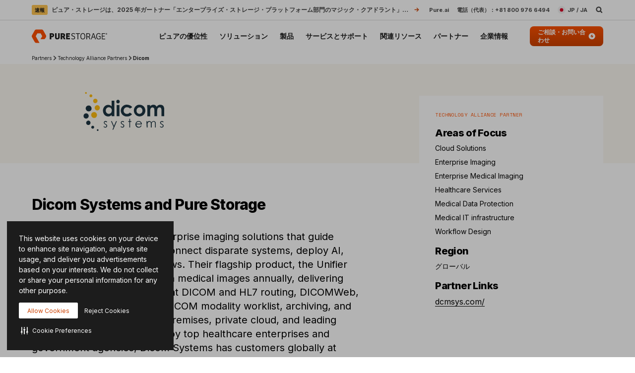

--- FILE ---
content_type: text/css; charset=utf-8
request_url: https://pm272001p.searchunify.com/resources/search_clients_custom/3a049d8d-2642-11ea-8518-02f9a12ecbc0/searchbox.css
body_size: 1790
content:
:root {
    --vds-color-primary-orange-70: #ffaa64;
    --vds-color-primary-orange-60: #fa782e;
    --vds-color-primary-orange-50: #fe5000;
    --vds-color-primary-orange-40: #cc4000;
    --vds-color-primary-orange-30: #993000;
    --vds-color-primary-canvas-100: #faf7f1;
    --vds-color-primary-canvas-90: #f3ead8;
    --vds-color-primary-canvas-80: #e8dabf;
    --vds-color-primary-neutral-white: #ffffff;
    --vds-color-primary-neutral-100: #f8f8f8;
    --vds-color-primary-neutral-90: #ededed;
    --vds-color-primary-neutral-80: #dadada;
    --vds-color-primary-neutral-30: #474747;
    --vds-color-primary-neutral-20: #2c2c2c;
    --vds-color-primary-neutral-10: #1c1c1c;
    --vds-color-primary-neutral-0: #0f0f0f;
    --vds-color-primary-neutral-black: #000000;
    --vds-color-secondary-honey-70: #fddf8d;
    --vds-color-secondary-honey-60: #fbd170;
    --vds-color-secondary-honey-50: #f9bc42;
    --vds-color-secondary-honey-40: #d69930;
    --vds-color-secondary-honey-30: #b37821;
    --vds-color-secondary-raspberry-70: #f76f87;
    --vds-color-secondary-raspberry-60: #f04a79;
    --vds-color-secondary-raspberry-50: #e61363;
    --vds-color-secondary-raspberry-40: #c50d65;
    --vds-color-secondary-raspberry-30: #a50963;
    --vds-color-secondary-slate-70: #6bb6cb;
    --vds-color-secondary-slate-60: #3e7e97;
    --vds-color-secondary-slate-50: #123c52;
    --vds-color-secondary-slate-40: #0d2f46;
    --vds-color-secondary-slate-30: #09233b;
    --vds-color-secondary-ice-70: #cffffe;
    --vds-color-secondary-ice-60: #c9f5f9;
    --vds-color-secondary-ice-50: #b8edf7;
    --vds-color-secondary-ice-40: #80c6db;
    --vds-color-secondary-ice-30: #589AB7;
    --vds-color-feedback-success-90: #eafce1;
    --vds-color-feedback-success-80: #d0fac4;
    --vds-color-feedback-success-70: #aef1a3;
    --vds-color-feedback-success-60: #8ce487;
    --vds-color-feedback-success-50: #61d365;
    --vds-color-feedback-success-40: #46b554;
    --vds-color-feedback-success-30: #309746;
    --vds-color-feedback-success-20: #1e7a3a;
    --vds-color-feedback-success-10: #126532;
    --vds-color-feedback-info-90: #d7fbff;
    --vds-color-feedback-info-80: #b0f3ff;
    --vds-color-feedback-info-70: #88e6ff;
    --vds-color-feedback-info-60: #6bd6ff;
    --vds-color-feedback-info-50: #3abdff;
    --vds-color-feedback-info-40: #2a94db;
    --vds-color-feedback-info-30: #1d70b7;
    --vds-color-feedback-info-20: #124f93;
    --vds-color-feedback-info-10: #0b387a;
    --vds-color-feedback-notice-90: #fefcd8;
    --vds-color-feedback-notice-80: #fdf8b2;
    --vds-color-feedback-notice-70: #fbf28b;
    --vds-color-feedback-notice-60: #f8ec6e;
    --vds-color-feedback-notice-50: #f4e23f;
    --vds-color-feedback-notice-40: #d1bf2e;
    --vds-color-feedback-notice-30: #af9e1f;
    --vds-color-feedback-notice-20: #8d7d14;
    --vds-color-feedback-notice-10: #75660c;
    --vds-color-feedback-problem-90: #fee2da;
    --vds-color-feedback-problem-80: #fdc0b6;
    --vds-color-feedback-problem-70: #f99590;
    --vds-color-feedback-problem-60: #f37379;
    --vds-color-feedback-problem-50: #ec475e;
    --vds-color-feedback-problem-40: #ca3356;
    --vds-color-feedback-problem-30: #a9234f;
    --vds-color-feedback-problem-20: #881646;
    --vds-color-feedback-problem-10: #710d40;
    --vds-color-gradient-canvas: linear-gradient(180deg, #faf7f1 0%, #ffffff 100%);
    --vds-color-gradient-orange: linear-gradient(180deg, #fe5000 0%, #cc4000 100%);
    --vds-color-gradient-black: linear-gradient(180deg, #1c1c1c 0%, #000000 100%);
    --vds-color-esg-campaign-eco-60: #8fbc55;
    --vds-color-esg-campaign-eco-50: #65954e;
    --vds-color-esg-campaign-eco-40: #3d7307;
    --vds-color-esg-campaign-eco-30: #0a5103;
    --vds-color-esg-campaign-eco-20: #063f00;
    --vds-color-esg-campaign-gradient-eco-light: linear-gradient(0deg, #0a5103 0%, #8fbc55 100%);
    --vds-color-esg-campaign-gradient-eco-dark: linear-gradient(0deg, #0a5103 0%, #65954e 100%);
}

.su__viewed-results,
.su_page_rating_box,
.su__viewed-results *,
.su__no-view-results,
#su_autocomplete-block,
#su_autocomplete-block *,
.su__wrapper,
#su__wrapper,
#su__wrapper * {
    font-family: "Inter", Helvetica, Arial, sans-serif !important;
    box-sizing: border-box;
}

.su_autocomplete-block section.su__w-100.su__py-4.su__search_section.su__bg-blue-grd {
    background-color: white;
}

input#search-box-autocomplete {
    font: normal 600 16px / 18px Inter, sans-serif !important;
    letter-spacing: normal !important;
    padding: 11px 16px;
    height: 40px !important;
    margin-left: 0;
    border: 1px solid var(--vds-color-primary-neutral-80) !important;
    border-radius: 3px;
    color: var(--vds-color-primary-neutral-10);
    width: 100%;
    background-color: white;
    box-shadow: none;
    padding-right: 7.5rem;
}

:focus-visible {
    outline: none;
}

.su__input-search:focus {
    outline: 3px solid rgba(56, 69, 88, .2) !important;
}

span.su__suggestion-title.su__font-13.su__text-black.su__f-regular {
    font-size: 13px !important;
    color: #142142 !important;
    font-weight: 500;
    line-height: 1.4 !important;
}

.auto-suggestion .highlight {
    font-weight: 700;
    color: #142142 !important;
}

.su__autocomplete-suggestion .su__suggesticon {
    width: 23px;
    height: 23px;
    margin: auto 10px auto 0px;
}


#searchForm .su__search_btn {
    position: absolute;
    top: 50%;
    left: unset !important;
    right: 16px !important;
    transform: translateY(-50%);
    width: 16px;
    padding: 0;
    background-image: url('https://www-stage.purestorage.com/etc.clientlibs/purestorage-com/clientlibs/clientlib-page-v2/resources/img/utility-menu-search-icon.svg') !important;
    background-repeat: no-repeat;
    background-position: 50%;
}

.su__input-close {
    top: 11px;
}

.su__suggesticon svg.su__mr-2 {
    width: 23px;
    height: 23px;
}

.su__suggesticon.su__mt-1 svg.su__mr-2 {
    margin: auto 10px auto 0px;
}

.su__suggesticon svg.su__mr-2 {
    margin: 0px !important;
}

.su__suggestions-list {
    font-size: 12px !important;
    padding: 3px 15px !important;
    line-height: 30px !important;
    height: 40px !important;
    align-items: center;
}

#autoCompleteSearchIcon svg {
    display: none;
}

#searchForm .su__input-close {
    fill: var(--vds-color-primary-neutral-30);
}

.su__search_section {
    padding-bottom: 0px !important;
    padding-top: 0px !important;
}

#searchForm .su__input-close svg {
    display: none;
}

.su__search_section {
    padding-bottom: 0px !important;
    padding-top: 0px !important;
}

#searchForm .su__input-close svg {
    display: none;
}

.MuiLinearProgress-colorPrimary {
    background-color: rgb(254, 80, 0) !important;
}

.MuiLinearProgress-barColorPrimary {
    background-color: #fff !important;
}

div.su__suggesticon:empty {
    display: none;
}

.su__linear-loader {
    left: 1px !important;
    width: calc(100% - 10px) !important;
}

.su__linear-loader {
    left: 1px !important;
    width: calc(100% - 10px) !important;
}

a.su__text-decoration.su__text-black.su__text-truncate.su__font-14.su__font-bold {
    text-align: left;
    white-space: normal;
    display: flex;
}

@media only screen and (max-width:991px) {

    /* .global-nav-desktop{display:block !important;}
    .global-nav-mobile{display:none !important;} */
    .su__suggestions-list {
        height: auto !important;
    }
}

--- FILE ---
content_type: text/javascript; charset=utf-8
request_url: https://pm272001p.searchunify.com/resources/search_clients_custom/3a049d8d-2642-11ea-8518-02f9a12ecbc0/an.js
body_size: 37395
content:
/*
analytics fingerprint Starts
*/  

/**
 * FingerprintJS v3.3.6 - Copyright (c) FingerprintJS, Inc, 2022 (https://fingerprint.com)
 * Licensed under the MIT (http://www.opensource.org/licenses/mit-license.php) license.
 *
 * This software contains code from open-source projects:
 * MurmurHash3 by Karan Lyons (https://github.com/karanlyons/murmurHash3.js)
 */

var FingerprintJS=function(e){"use strict";var n=function(){return(n=Object.assign||function(e){for(var n,t=1,r=arguments.length;t<r;t++)for(var o in n=arguments[t])Object.prototype.hasOwnProperty.call(n,o)&&(e[o]=n[o]);return e}).apply(this,arguments)};function t(e,n,t,r){return new(t||(t=Promise))((function(o,i){function a(e){try{u(r.next(e))}catch(n){i(n)}}function c(e){try{u(r.throw(e))}catch(n){i(n)}}function u(e){var n;e.done?o(e.value):(n=e.value,n instanceof t?n:new t((function(e){e(n)}))).then(a,c)}u((r=r.apply(e,n||[])).next())}))}function r(e,n){var t,r,o,i,a={label:0,sent:function(){if(1&o[0])throw o[1];return o[1]},trys:[],ops:[]};return i={next:c(0),throw:c(1),return:c(2)},"function"==typeof Symbol&&(i[Symbol.iterator]=function(){return this}),i;function c(i){return function(c){return function(i){if(t)throw new TypeError("Generator is already executing.");for(;a;)try{if(t=1,r&&(o=2&i[0]?r.return:i[0]?r.throw||((o=r.return)&&o.call(r),0):r.next)&&!(o=o.call(r,i[1])).done)return o;switch(r=0,o&&(i=[2&i[0],o.value]),i[0]){case 0:case 1:o=i;break;case 4:return a.label++,{value:i[1],done:!1};case 5:a.label++,r=i[1],i=[0];continue;case 7:i=a.ops.pop(),a.trys.pop();continue;default:if(!(o=a.trys,(o=o.length>0&&o[o.length-1])||6!==i[0]&&2!==i[0])){a=0;continue}if(3===i[0]&&(!o||i[1]>o[0]&&i[1]<o[3])){a.label=i[1];break}if(6===i[0]&&a.label<o[1]){a.label=o[1],o=i;break}if(o&&a.label<o[2]){a.label=o[2],a.ops.push(i);break}o[2]&&a.ops.pop(),a.trys.pop();continue}i=n.call(e,a)}catch(c){i=[6,c],r=0}finally{t=o=0}if(5&i[0])throw i[1];return{value:i[0]?i[1]:void 0,done:!0}}([i,c])}}}function o(){for(var e=0,n=0,t=arguments.length;n<t;n++)e+=arguments[n].length;var r=Array(e),o=0;for(n=0;n<t;n++)for(var i=arguments[n],a=0,c=i.length;a<c;a++,o++)r[o]=i[a];return r}var i="3.3.6";function a(e,n){return new Promise((function(t){return setTimeout(t,e,n)}))}function c(e){return e&&"function"==typeof e.then}function u(e,n){try{var t=e();c(t)?t.then((function(e){return n(!0,e)}),(function(e){return n(!1,e)})):n(!0,t)}catch(r){n(!1,r)}}function l(e,n,o){return void 0===o&&(o=16),t(this,void 0,void 0,(function(){var t,i,c;return r(this,(function(r){switch(r.label){case 0:t=Date.now(),i=0,r.label=1;case 1:return i<e.length?(n(e[i],i),(c=Date.now())>=t+o?(t=c,[4,a(0)]):[3,3]):[3,4];case 2:r.sent(),r.label=3;case 3:return++i,[3,1];case 4:return[2]}}))}))}function s(e){e.then(void 0,(function(){}))}function d(e,n){e=[e[0]>>>16,65535&e[0],e[1]>>>16,65535&e[1]],n=[n[0]>>>16,65535&n[0],n[1]>>>16,65535&n[1]];var t=[0,0,0,0];return t[3]+=e[3]+n[3],t[2]+=t[3]>>>16,t[3]&=65535,t[2]+=e[2]+n[2],t[1]+=t[2]>>>16,t[2]&=65535,t[1]+=e[1]+n[1],t[0]+=t[1]>>>16,t[1]&=65535,t[0]+=e[0]+n[0],t[0]&=65535,[t[0]<<16|t[1],t[2]<<16|t[3]]}function m(e,n){e=[e[0]>>>16,65535&e[0],e[1]>>>16,65535&e[1]],n=[n[0]>>>16,65535&n[0],n[1]>>>16,65535&n[1]];var t=[0,0,0,0];return t[3]+=e[3]*n[3],t[2]+=t[3]>>>16,t[3]&=65535,t[2]+=e[2]*n[3],t[1]+=t[2]>>>16,t[2]&=65535,t[2]+=e[3]*n[2],t[1]+=t[2]>>>16,t[2]&=65535,t[1]+=e[1]*n[3],t[0]+=t[1]>>>16,t[1]&=65535,t[1]+=e[2]*n[2],t[0]+=t[1]>>>16,t[1]&=65535,t[1]+=e[3]*n[1],t[0]+=t[1]>>>16,t[1]&=65535,t[0]+=e[0]*n[3]+e[1]*n[2]+e[2]*n[1]+e[3]*n[0],t[0]&=65535,[t[0]<<16|t[1],t[2]<<16|t[3]]}function f(e,n){return 32===(n%=64)?[e[1],e[0]]:n<32?[e[0]<<n|e[1]>>>32-n,e[1]<<n|e[0]>>>32-n]:(n-=32,[e[1]<<n|e[0]>>>32-n,e[0]<<n|e[1]>>>32-n])}function v(e,n){return 0===(n%=64)?e:n<32?[e[0]<<n|e[1]>>>32-n,e[1]<<n]:[e[1]<<n-32,0]}function h(e,n){return[e[0]^n[0],e[1]^n[1]]}function b(e){return e=h(e,[0,e[0]>>>1]),e=h(e=m(e,[4283543511,3981806797]),[0,e[0]>>>1]),e=h(e=m(e,[3301882366,444984403]),[0,e[0]>>>1])}function p(e,n){n=n||0;var t,r=(e=e||"").length%16,o=e.length-r,i=[0,n],a=[0,n],c=[0,0],u=[0,0],l=[2277735313,289559509],s=[1291169091,658871167];for(t=0;t<o;t+=16)c=[255&e.charCodeAt(t+4)|(255&e.charCodeAt(t+5))<<8|(255&e.charCodeAt(t+6))<<16|(255&e.charCodeAt(t+7))<<24,255&e.charCodeAt(t)|(255&e.charCodeAt(t+1))<<8|(255&e.charCodeAt(t+2))<<16|(255&e.charCodeAt(t+3))<<24],u=[255&e.charCodeAt(t+12)|(255&e.charCodeAt(t+13))<<8|(255&e.charCodeAt(t+14))<<16|(255&e.charCodeAt(t+15))<<24,255&e.charCodeAt(t+8)|(255&e.charCodeAt(t+9))<<8|(255&e.charCodeAt(t+10))<<16|(255&e.charCodeAt(t+11))<<24],c=f(c=m(c,l),31),i=d(i=f(i=h(i,c=m(c,s)),27),a),i=d(m(i,[0,5]),[0,1390208809]),u=f(u=m(u,s),33),a=d(a=f(a=h(a,u=m(u,l)),31),i),a=d(m(a,[0,5]),[0,944331445]);switch(c=[0,0],u=[0,0],r){case 15:u=h(u,v([0,e.charCodeAt(t+14)],48));case 14:u=h(u,v([0,e.charCodeAt(t+13)],40));case 13:u=h(u,v([0,e.charCodeAt(t+12)],32));case 12:u=h(u,v([0,e.charCodeAt(t+11)],24));case 11:u=h(u,v([0,e.charCodeAt(t+10)],16));case 10:u=h(u,v([0,e.charCodeAt(t+9)],8));case 9:u=m(u=h(u,[0,e.charCodeAt(t+8)]),s),a=h(a,u=m(u=f(u,33),l));case 8:c=h(c,v([0,e.charCodeAt(t+7)],56));case 7:c=h(c,v([0,e.charCodeAt(t+6)],48));case 6:c=h(c,v([0,e.charCodeAt(t+5)],40));case 5:c=h(c,v([0,e.charCodeAt(t+4)],32));case 4:c=h(c,v([0,e.charCodeAt(t+3)],24));case 3:c=h(c,v([0,e.charCodeAt(t+2)],16));case 2:c=h(c,v([0,e.charCodeAt(t+1)],8));case 1:c=m(c=h(c,[0,e.charCodeAt(t)]),l),i=h(i,c=m(c=f(c,31),s))}return i=d(i=h(i,[0,e.length]),a=h(a,[0,e.length])),a=d(a,i),i=d(i=b(i),a=b(a)),a=d(a,i),("00000000"+(i[0]>>>0).toString(16)).slice(-8)+("00000000"+(i[1]>>>0).toString(16)).slice(-8)+("00000000"+(a[0]>>>0).toString(16)).slice(-8)+("00000000"+(a[1]>>>0).toString(16)).slice(-8)}function y(e){return parseInt(e)}function g(e){return parseFloat(e)}function w(e,n){return"number"==typeof e&&isNaN(e)?n:e}function L(e){return e.reduce((function(e,n){return e+(n?1:0)}),0)}function k(e,n){if(void 0===n&&(n=1),Math.abs(n)>=1)return Math.round(e/n)*n;var t=1/n;return Math.round(e*t)/t}function V(e){return e&&"object"==typeof e&&"message"in e?e:{message:e}}function Z(e){return"function"!=typeof e}function W(e,n,o){var i=Object.keys(e).filter((function(e){return!function(e,n){for(var t=0,r=e.length;t<r;++t)if(e[t]===n)return!0;return!1}(o,e)})),c=Array(i.length);return l(i,(function(t,r){c[r]=function(e,n){var t=new Promise((function(t){var r=Date.now();u(e.bind(null,n),(function(){for(var e=[],n=0;n<arguments.length;n++)e[n]=arguments[n];var o=Date.now()-r;if(!e[0])return t((function(){return{error:V(e[1]),duration:o}}));var i=e[1];if(Z(i))return t((function(){return{value:i,duration:o}}));t((function(){return new Promise((function(e){var n=Date.now();u(i,(function(){for(var t=[],r=0;r<arguments.length;r++)t[r]=arguments[r];var i=o+Date.now()-n;if(!t[0])return e({error:V(t[1]),duration:i});e({value:t[1],duration:i})}))}))}))}))}));return s(t),function(){return t.then((function(e){return e()}))}}(e[t],n)})),function(){return t(this,void 0,void 0,(function(){var e,n,t,o,u,d;return r(this,(function(m){switch(m.label){case 0:for(e={},n=0,t=i;n<t.length;n++)o=t[n],e[o]=void 0;u=Array(i.length),d=function(){var n;return r(this,(function(t){switch(t.label){case 0:return n=!0,[4,l(i,(function(t,r){if(!u[r])if(c[r]){var o=c[r]().then((function(n){return e[t]=n}));s(o),u[r]=o}else n=!1}))];case 1:return t.sent(),n?[2,"break"]:[4,a(1)];case 2:return t.sent(),[2]}}))},m.label=1;case 1:return[5,d()];case 2:if("break"===m.sent())return[3,4];m.label=3;case 3:return[3,1];case 4:return[4,Promise.all(u)];case 5:return m.sent(),[2,e]}}))}))}}function S(){var e=window,n=navigator;return L(["MSCSSMatrix"in e,"msSetImmediate"in e,"msIndexedDB"in e,"msMaxTouchPoints"in n,"msPointerEnabled"in n])>=4}function X(){var e=window,n=navigator;return L(["msWriteProfilerMark"in e,"MSStream"in e,"msLaunchUri"in n,"msSaveBlob"in n])>=3&&!S()}function F(){var e=window,n=navigator;return L(["webkitPersistentStorage"in n,"webkitTemporaryStorage"in n,0===n.vendor.indexOf("Google"),"webkitResolveLocalFileSystemURL"in e,"BatteryManager"in e,"webkitMediaStream"in e,"webkitSpeechGrammar"in e])>=5}function Y(){var e=window,n=navigator;return L(["ApplePayError"in e,"CSSPrimitiveValue"in e,"Counter"in e,0===n.vendor.indexOf("Apple"),"getStorageUpdates"in n,"WebKitMediaKeys"in e])>=4}function C(){var e=window;return L(["safari"in e,!("DeviceMotionEvent"in e),!("ongestureend"in e),!("standalone"in navigator)])>=3}function x(){var e,n,t=window;return L(["buildID"in navigator,"MozAppearance"in(null!==(n=null===(e=document.documentElement)||void 0===e?void 0:e.style)&&void 0!==n?n:{}),"onmozfullscreenchange"in t,"mozInnerScreenX"in t,"CSSMozDocumentRule"in t,"CanvasCaptureMediaStream"in t])>=4}function M(){var e=document;return e.fullscreenElement||e.msFullscreenElement||e.mozFullScreenElement||e.webkitFullscreenElement||null}function G(){var e=F(),n=x();if(!e&&!n)return!1;var t=window;return L(["onorientationchange"in t,"orientation"in t,e&&!("SharedWorker"in t),n&&/android/i.test(navigator.appVersion)])>=2}function R(e){var n=new Error(e);return n.name=e,n}function j(e,n,o){var i,c,u;return void 0===o&&(o=50),t(this,void 0,void 0,(function(){var t,l;return r(this,(function(r){switch(r.label){case 0:t=document,r.label=1;case 1:return t.body?[3,3]:[4,a(o)];case 2:return r.sent(),[3,1];case 3:l=t.createElement("iframe"),r.label=4;case 4:return r.trys.push([4,,10,11]),[4,new Promise((function(e,r){var o=!1,i=function(){o=!0,e()};l.onload=i,l.onerror=function(e){o=!0,r(e)};var a=l.style;a.setProperty("display","block","important"),a.position="absolute",a.top="0",a.left="0",a.visibility="hidden",n&&"srcdoc"in l?l.srcdoc=n:l.src="about:blank",t.body.appendChild(l);var c=function(){var e,n;o||("complete"===(null===(n=null===(e=l.contentWindow)||void 0===e?void 0:e.document)||void 0===n?void 0:n.readyState)?i():setTimeout(c,10))};c()}))];case 5:r.sent(),r.label=6;case 6:return(null===(c=null===(i=l.contentWindow)||void 0===i?void 0:i.document)||void 0===c?void 0:c.body)?[3,8]:[4,a(o)];case 7:return r.sent(),[3,6];case 8:return[4,e(l,l.contentWindow)];case 9:return[2,r.sent()];case 10:return null===(u=l.parentNode)||void 0===u||u.removeChild(l),[7];case 11:return[2]}}))}))}function I(e){for(var n=function(e){for(var n,t,r="Unexpected syntax '"+e+"'",o=/^\s*([a-z-]*)(.*)$/i.exec(e),i=o[1]||void 0,a={},c=/([.:#][\w-]+|\[.+?\])/gi,u=function(e,n){a[e]=a[e]||[],a[e].push(n)};;){var l=c.exec(o[2]);if(!l)break;var s=l[0];switch(s[0]){case".":u("class",s.slice(1));break;case"#":u("id",s.slice(1));break;case"[":var d=/^\[([\w-]+)([~|^$*]?=("(.*?)"|([\w-]+)))?(\s+[is])?\]$/.exec(s);if(!d)throw new Error(r);u(d[1],null!==(t=null!==(n=d[4])&&void 0!==n?n:d[5])&&void 0!==t?t:"");break;default:throw new Error(r)}}return[i,a]}(e),t=n[0],r=n[1],o=document.createElement(null!=t?t:"div"),i=0,a=Object.keys(r);i<a.length;i++){var c=a[i],u=r[c].join(" ");"style"===c?A(o.style,u):o.setAttribute(c,u)}return o}function A(e,n){for(var t=0,r=n.split(";");t<r.length;t++){var o=r[t],i=/^\s*([\w-]+)\s*:\s*(.+?)(\s*!([\w-]+))?\s*$/.exec(o);if(i){var a=i[1],c=i[2],u=i[4];e.setProperty(a,c,u||"")}}}var J=["monospace","sans-serif","serif"],H=["sans-serif-thin","ARNO PRO","Agency FB","Arabic Typesetting","Arial Unicode MS","AvantGarde Bk BT","BankGothic Md BT","Batang","Bitstream Vera Sans Mono","Calibri","Century","Century Gothic","Clarendon","EUROSTILE","Franklin Gothic","Futura Bk BT","Futura Md BT","GOTHAM","Gill Sans","HELV","Haettenschweiler","Helvetica Neue","Humanst521 BT","Leelawadee","Letter Gothic","Levenim MT","Lucida Bright","Lucida Sans","Menlo","MS Mincho","MS Outlook","MS Reference Specialty","MS UI Gothic","MT Extra","MYRIAD PRO","Marlett","Meiryo UI","Microsoft Uighur","Minion Pro","Monotype Corsiva","PMingLiU","Pristina","SCRIPTINA","Segoe UI Light","Serifa","SimHei","Small Fonts","Staccato222 BT","TRAJAN PRO","Univers CE 55 Medium","Vrinda","ZWAdobeF"];function P(e){return e.toDataURL()}var N,z;function D(){var e=this;return function(){if(void 0===z){var e=function(){var n=T();B(n)?z=setTimeout(e,2500):(N=n,z=void 0)};e()}}(),function(){return t(e,void 0,void 0,(function(){var e;return r(this,(function(n){switch(n.label){case 0:return B(e=T())?N?[2,o(N)]:M()?[4,(t=document,(t.exitFullscreen||t.msExitFullscreen||t.mozCancelFullScreen||t.webkitExitFullscreen).call(t))]:[3,2]:[3,2];case 1:n.sent(),e=T(),n.label=2;case 2:return B(e)||(N=e),[2,e]}var t}))}))}}function T(){var e=screen;return[w(g(e.availTop),null),w(g(e.width)-g(e.availWidth)-w(g(e.availLeft),0),null),w(g(e.height)-g(e.availHeight)-w(g(e.availTop),0),null),w(g(e.availLeft),null)]}function B(e){for(var n=0;n<4;++n)if(e[n])return!1;return!0}function E(e){var n;return t(this,void 0,void 0,(function(){var t,o,i,c,u,l,s;return r(this,(function(r){switch(r.label){case 0:for(t=document,o=t.createElement("div"),i=new Array(e.length),c={},O(o),s=0;s<e.length;++s)u=I(e[s]),O(l=t.createElement("div")),l.appendChild(u),o.appendChild(l),i[s]=u;r.label=1;case 1:return t.body?[3,3]:[4,a(50)];case 2:return r.sent(),[3,1];case 3:t.body.appendChild(o);try{for(s=0;s<e.length;++s)i[s].offsetParent||(c[e[s]]=!0)}finally{null===(n=o.parentNode)||void 0===n||n.removeChild(o)}return[2,c]}}))}))}function O(e){e.style.setProperty("display","block","important")}function _(e){return matchMedia("(inverted-colors: "+e+")").matches}function Q(e){return matchMedia("(forced-colors: "+e+")").matches}function U(e){return matchMedia("(prefers-contrast: "+e+")").matches}function K(e){return matchMedia("(prefers-reduced-motion: "+e+")").matches}function q(e){return matchMedia("(dynamic-range: "+e+")").matches}var $=Math,ee=function(){return 0};var ne={default:[],apple:[{font:"-apple-system-body"}],serif:[{fontFamily:"serif"}],sans:[{fontFamily:"sans-serif"}],mono:[{fontFamily:"monospace"}],min:[{fontSize:"1px"}],system:[{fontFamily:"system-ui"}]};var te={fonts:function(){return j((function(e,n){var t=n.document,r=t.body;r.style.fontSize="48px";var o=t.createElement("div"),i={},a={},c=function(e){var n=t.createElement("span"),r=n.style;return r.position="absolute",r.top="0",r.left="0",r.fontFamily=e,n.textContent="mmMwWLliI0O&1",o.appendChild(n),n},u=J.map(c),l=function(){for(var e={},n=function(n){e[n]=J.map((function(e){return function(e,n){return c("'"+e+"',"+n)}(n,e)}))},t=0,r=H;t<r.length;t++){n(r[t])}return e}();r.appendChild(o);for(var s=0;s<J.length;s++)i[J[s]]=u[s].offsetWidth,a[J[s]]=u[s].offsetHeight;return H.filter((function(e){return n=l[e],J.some((function(e,t){return n[t].offsetWidth!==i[e]||n[t].offsetHeight!==a[e]}));var n}))}))},domBlockers:function(e){var n=(void 0===e?{}:e).debug;return t(this,void 0,void 0,(function(){var e,t,o,i,a;return r(this,(function(r){switch(r.label){case 0:return Y()||G()?(c=atob,e={abpIndo:["#Iklan-Melayang","#Kolom-Iklan-728","#SidebarIklan-wrapper",c("YVt0aXRsZT0iN25hZ2EgcG9rZXIiIGld"),'[title="ALIENBOLA" i]'],abpvn:["#quangcaomb",c("Lmlvc0Fkc2lvc0Fkcy1sYXlvdXQ="),".quangcao",c("W2hyZWZePSJodHRwczovL3I4OC52bi8iXQ=="),c("W2hyZWZePSJodHRwczovL3piZXQudm4vIl0=")],adBlockFinland:[".mainostila",c("LnNwb25zb3JpdA=="),".ylamainos",c("YVtocmVmKj0iL2NsaWNrdGhyZ2guYXNwPyJd"),c("YVtocmVmXj0iaHR0cHM6Ly9hcHAucmVhZHBlYWsuY29tL2FkcyJd")],adBlockPersian:["#navbar_notice_50",".kadr",'TABLE[width="140px"]',"#divAgahi",c("I2FkMl9pbmxpbmU=")],adBlockWarningRemoval:["#adblock-honeypot",".adblocker-root",".wp_adblock_detect",c("LmhlYWRlci1ibG9ja2VkLWFk"),c("I2FkX2Jsb2NrZXI=")],adGuardAnnoyances:['amp-embed[type="zen"]',".hs-sosyal","#cookieconsentdiv",'div[class^="app_gdpr"]',".as-oil"],adGuardBase:[".BetterJsPopOverlay",c("I2FkXzMwMFgyNTA="),c("I2Jhbm5lcmZsb2F0MjI="),c("I2FkLWJhbm5lcg=="),c("I2NhbXBhaWduLWJhbm5lcg==")],adGuardChinese:[c("LlppX2FkX2FfSA=="),c("YVtocmVmKj0iL29kMDA1LmNvbSJd"),c("YVtocmVmKj0iLmh0aGJldDM0LmNvbSJd"),".qq_nr_lad","#widget-quan"],adGuardFrench:[c("I2Jsb2NrLXZpZXdzLWFkcy1zaWRlYmFyLWJsb2NrLWJsb2Nr"),"#pavePub",c("LmFkLWRlc2t0b3AtcmVjdGFuZ2xl"),".mobile_adhesion",".widgetadv"],adGuardGerman:[c("LmJhbm5lcml0ZW13ZXJidW5nX2hlYWRfMQ=="),c("LmJveHN0YXJ0d2VyYnVuZw=="),c("LndlcmJ1bmcz"),c("YVtocmVmXj0iaHR0cDovL3d3dy5laXMuZGUvaW5kZXgucGh0bWw/cmVmaWQ9Il0="),c("YVtocmVmXj0iaHR0cHM6Ly93d3cudGlwaWNvLmNvbS8/YWZmaWxpYXRlSWQ9Il0=")],adGuardJapanese:["#kauli_yad_1",c("YVtocmVmXj0iaHR0cDovL2FkMi50cmFmZmljZ2F0ZS5uZXQvIl0="),c("Ll9wb3BJbl9pbmZpbml0ZV9hZA=="),c("LmFkZ29vZ2xl"),c("LmFkX3JlZ3VsYXIz")],adGuardMobile:[c("YW1wLWF1dG8tYWRz"),c("LmFtcF9hZA=="),'amp-embed[type="24smi"]',"#mgid_iframe1",c("I2FkX2ludmlld19hcmVh")],adGuardRussian:[c("YVtocmVmXj0iaHR0cHM6Ly9hZC5sZXRtZWFkcy5jb20vIl0="),c("LnJlY2xhbWE="),'div[id^="smi2adblock"]',c("ZGl2W2lkXj0iQWRGb3hfYmFubmVyXyJd"),c("I2FkX3NxdWFyZQ==")],adGuardSocial:[c("YVtocmVmXj0iLy93d3cuc3R1bWJsZXVwb24uY29tL3N1Ym1pdD91cmw9Il0="),c("YVtocmVmXj0iLy90ZWxlZ3JhbS5tZS9zaGFyZS91cmw/Il0="),".etsy-tweet","#inlineShare",".popup-social"],adGuardSpanishPortuguese:["#barraPublicidade","#Publicidade","#publiEspecial","#queTooltip",c("W2hyZWZePSJodHRwOi8vYWRzLmdsaXNwYS5jb20vIl0=")],adGuardTrackingProtection:["#qoo-counter",c("YVtocmVmXj0iaHR0cDovL2NsaWNrLmhvdGxvZy5ydS8iXQ=="),c("YVtocmVmXj0iaHR0cDovL2hpdGNvdW50ZXIucnUvdG9wL3N0YXQucGhwIl0="),c("YVtocmVmXj0iaHR0cDovL3RvcC5tYWlsLnJ1L2p1bXAiXQ=="),"#top100counter"],adGuardTurkish:["#backkapat",c("I3Jla2xhbWk="),c("YVtocmVmXj0iaHR0cDovL2Fkc2Vydi5vbnRlay5jb20udHIvIl0="),c("YVtocmVmXj0iaHR0cDovL2l6bGVuemkuY29tL2NhbXBhaWduLyJd"),c("YVtocmVmXj0iaHR0cDovL3d3dy5pbnN0YWxsYWRzLm5ldC8iXQ==")],bulgarian:[c("dGQjZnJlZW5ldF90YWJsZV9hZHM="),"#ea_intext_div",".lapni-pop-over","#xenium_hot_offers",c("I25ld0Fk")],easyList:[c("I0FEX0NPTlRST0xfMjg="),c("LnNlY29uZC1wb3N0LWFkcy13cmFwcGVy"),".universalboxADVBOX03",c("LmFkdmVydGlzZW1lbnQtNzI4eDkw"),c("LnNxdWFyZV9hZHM=")],easyListChina:[c("YVtocmVmKj0iLndlbnNpeHVldGFuZy5jb20vIl0="),c("LmFwcGd1aWRlLXdyYXBbb25jbGljayo9ImJjZWJvcy5jb20iXQ=="),c("LmZyb250cGFnZUFkdk0="),"#taotaole","#aafoot.top_box"],easyListCookie:["#AdaCompliance.app-notice",".text-center.rgpd",".panel--cookie",".js-cookies-andromeda",".elxtr-consent"],easyListCzechSlovak:["#onlajny-stickers",c("I3Jla2xhbW5pLWJveA=="),c("LnJla2xhbWEtbWVnYWJvYXJk"),".sklik",c("W2lkXj0ic2tsaWtSZWtsYW1hIl0=")],easyListDutch:[c("I2FkdmVydGVudGll"),c("I3ZpcEFkbWFya3RCYW5uZXJCbG9jaw=="),".adstekst",c("YVtocmVmXj0iaHR0cHM6Ly94bHR1YmUubmwvY2xpY2svIl0="),"#semilo-lrectangle"],easyListGermany:[c("I0FkX1dpbjJkYXk="),c("I3dlcmJ1bmdzYm94MzAw"),c("YVtocmVmXj0iaHR0cDovL3d3dy5yb3RsaWNodGthcnRlaS5jb20vP3NjPSJd"),c("I3dlcmJ1bmdfd2lkZXNreXNjcmFwZXJfc2NyZWVu"),c("YVtocmVmXj0iaHR0cDovL2xhbmRpbmcucGFya3BsYXR6a2FydGVpLmNvbS8/YWc9Il0=")],easyListItaly:[c("LmJveF9hZHZfYW5udW5jaQ=="),".sb-box-pubbliredazionale",c("YVtocmVmXj0iaHR0cDovL2FmZmlsaWF6aW9uaWFkcy5zbmFpLml0LyJd"),c("YVtocmVmXj0iaHR0cHM6Ly9hZHNlcnZlci5odG1sLml0LyJd"),c("YVtocmVmXj0iaHR0cHM6Ly9hZmZpbGlhemlvbmlhZHMuc25haS5pdC8iXQ==")],easyListLithuania:[c("LnJla2xhbW9zX3RhcnBhcw=="),c("LnJla2xhbW9zX251b3JvZG9z"),c("aW1nW2FsdD0iUmVrbGFtaW5pcyBza3lkZWxpcyJd"),c("aW1nW2FsdD0iRGVkaWt1b3RpLmx0IHNlcnZlcmlhaSJd"),c("aW1nW2FsdD0iSG9zdGluZ2FzIFNlcnZlcmlhaS5sdCJd")],estonian:[c("QVtocmVmKj0iaHR0cDovL3BheTRyZXN1bHRzMjQuZXUiXQ==")],fanboyAnnoyances:["#feedback-tab","#taboola-below-article",".feedburnerFeedBlock",".widget-feedburner-counter",'[title="Subscribe to our blog"]'],fanboyAntiFacebook:[".util-bar-module-firefly-visible"],fanboyEnhancedTrackers:[".open.pushModal","#issuem-leaky-paywall-articles-zero-remaining-nag","#sovrn_container",'div[class$="-hide"][zoompage-fontsize][style="display: block;"]',".BlockNag__Card"],fanboySocial:[".td-tags-and-social-wrapper-box",".twitterContainer",".youtube-social",'a[title^="Like us on Facebook"]','img[alt^="Share on Digg"]'],frellwitSwedish:[c("YVtocmVmKj0iY2FzaW5vcHJvLnNlIl1bdGFyZ2V0PSJfYmxhbmsiXQ=="),c("YVtocmVmKj0iZG9rdG9yLXNlLm9uZWxpbmsubWUiXQ=="),"article.category-samarbete",c("ZGl2LmhvbGlkQWRz"),"ul.adsmodern"],greekAdBlock:[c("QVtocmVmKj0iYWRtYW4ub3RlbmV0LmdyL2NsaWNrPyJd"),c("QVtocmVmKj0iaHR0cDovL2F4aWFiYW5uZXJzLmV4b2R1cy5nci8iXQ=="),c("QVtocmVmKj0iaHR0cDovL2ludGVyYWN0aXZlLmZvcnRobmV0LmdyL2NsaWNrPyJd"),"DIV.agores300","TABLE.advright"],hungarian:["#cemp_doboz",".optimonk-iframe-container",c("LmFkX19tYWlu"),c("W2NsYXNzKj0iR29vZ2xlQWRzIl0="),"#hirdetesek_box"],iDontCareAboutCookies:['.alert-info[data-block-track*="CookieNotice"]',".ModuleTemplateCookieIndicator",".o--cookies--container",".cookie-msg-info-container","#cookies-policy-sticky"],icelandicAbp:[c("QVtocmVmXj0iL2ZyYW1ld29yay9yZXNvdXJjZXMvZm9ybXMvYWRzLmFzcHgiXQ==")],latvian:[c("YVtocmVmPSJodHRwOi8vd3d3LnNhbGlkemluaS5sdi8iXVtzdHlsZT0iZGlzcGxheTogYmxvY2s7IHdpZHRoOiAxMjBweDsgaGVpZ2h0OiA0MHB4OyBvdmVyZmxvdzogaGlkZGVuOyBwb3NpdGlvbjogcmVsYXRpdmU7Il0="),c("YVtocmVmPSJodHRwOi8vd3d3LnNhbGlkemluaS5sdi8iXVtzdHlsZT0iZGlzcGxheTogYmxvY2s7IHdpZHRoOiA4OHB4OyBoZWlnaHQ6IDMxcHg7IG92ZXJmbG93OiBoaWRkZW47IHBvc2l0aW9uOiByZWxhdGl2ZTsiXQ==")],listKr:[c("YVtocmVmKj0iLy9hZC5wbGFuYnBsdXMuY28ua3IvIl0="),c("I2xpdmVyZUFkV3JhcHBlcg=="),c("YVtocmVmKj0iLy9hZHYuaW1hZHJlcC5jby5rci8iXQ=="),c("aW5zLmZhc3R2aWV3LWFk"),".revenue_unit_item.dable"],listeAr:[c("LmdlbWluaUxCMUFk"),".right-and-left-sponsers",c("YVtocmVmKj0iLmFmbGFtLmluZm8iXQ=="),c("YVtocmVmKj0iYm9vcmFxLm9yZyJd"),c("YVtocmVmKj0iZHViaXp6bGUuY29tL2FyLz91dG1fc291cmNlPSJd")],listeFr:[c("YVtocmVmXj0iaHR0cDovL3Byb21vLnZhZG9yLmNvbS8iXQ=="),c("I2FkY29udGFpbmVyX3JlY2hlcmNoZQ=="),c("YVtocmVmKj0id2Vib3JhbWEuZnIvZmNnaS1iaW4vIl0="),".site-pub-interstitiel",'div[id^="crt-"][data-criteo-id]'],officialPolish:["#ceneo-placeholder-ceneo-12",c("W2hyZWZePSJodHRwczovL2FmZi5zZW5kaHViLnBsLyJd"),c("YVtocmVmXj0iaHR0cDovL2Fkdm1hbmFnZXIudGVjaGZ1bi5wbC9yZWRpcmVjdC8iXQ=="),c("YVtocmVmXj0iaHR0cDovL3d3dy50cml6ZXIucGwvP3V0bV9zb3VyY2UiXQ=="),c("ZGl2I3NrYXBpZWNfYWQ=")],ro:[c("YVtocmVmXj0iLy9hZmZ0cmsuYWx0ZXgucm8vQ291bnRlci9DbGljayJd"),'a[href^="/magazin/"]',c("YVtocmVmXj0iaHR0cHM6Ly9ibGFja2ZyaWRheXNhbGVzLnJvL3Ryay9zaG9wLyJd"),c("YVtocmVmXj0iaHR0cHM6Ly9ldmVudC4ycGVyZm9ybWFudC5jb20vZXZlbnRzL2NsaWNrIl0="),c("YVtocmVmXj0iaHR0cHM6Ly9sLnByb2ZpdHNoYXJlLnJvLyJd")],ruAd:[c("YVtocmVmKj0iLy9mZWJyYXJlLnJ1LyJd"),c("YVtocmVmKj0iLy91dGltZy5ydS8iXQ=="),c("YVtocmVmKj0iOi8vY2hpa2lkaWtpLnJ1Il0="),"#pgeldiz",".yandex-rtb-block"],thaiAds:["a[href*=macau-uta-popup]",c("I2Fkcy1nb29nbGUtbWlkZGxlX3JlY3RhbmdsZS1ncm91cA=="),c("LmFkczMwMHM="),".bumq",".img-kosana"],webAnnoyancesUltralist:["#mod-social-share-2","#social-tools",c("LmN0cGwtZnVsbGJhbm5lcg=="),".zergnet-recommend",".yt.btn-link.btn-md.btn"]},t=Object.keys(e),[4,E((a=[]).concat.apply(a,t.map((function(n){return e[n]}))))]):[2,void 0];case 1:return o=r.sent(),n&&function(e,n){for(var t="DOM blockers debug:\n```",r=0,o=Object.keys(e);r<o.length;r++){var i=o[r];t+="\n"+i+":";for(var a=0,c=e[i];a<c.length;a++){var u=c[a];t+="\n  "+(n[u]?"🚫":"➡️")+" "+u}}console.log(t+"\n```")}(e,o),(i=t.filter((function(n){var t=e[n];return L(t.map((function(e){return o[e]})))>.6*t.length}))).sort(),[2,i]}var c}))}))},fontPreferences:function(){return function(e,n){void 0===n&&(n=4e3);return j((function(t,r){var i=r.document,a=i.body,c=a.style;c.width=n+"px",c.webkitTextSizeAdjust=c.textSizeAdjust="none",F()?a.style.zoom=""+1/r.devicePixelRatio:Y()&&(a.style.zoom="reset");var u=i.createElement("div");return u.textContent=o(Array(n/20<<0)).map((function(){return"word"})).join(" "),a.appendChild(u),e(i,a)}),'<!doctype html><html><head><meta name="viewport" content="width=device-width, initial-scale=1">')}((function(e,n){for(var t={},r={},o=0,i=Object.keys(ne);o<i.length;o++){var a=i[o],c=ne[a],u=c[0],l=void 0===u?{}:u,s=c[1],d=void 0===s?"mmMwWLliI0fiflO&1":s,m=e.createElement("span");m.textContent=d,m.style.whiteSpace="nowrap";for(var f=0,v=Object.keys(l);f<v.length;f++){var h=v[f],b=l[h];void 0!==b&&(m.style[h]=b)}t[a]=m,n.appendChild(e.createElement("br")),n.appendChild(m)}for(var p=0,y=Object.keys(ne);p<y.length;p++){r[a=y[p]]=t[a].getBoundingClientRect().width}return r}))},audio:function(){var e=window,n=e.OfflineAudioContext||e.webkitOfflineAudioContext;if(!n)return-2;if(Y()&&!C()&&!function(){var e=window;return L(["DOMRectList"in e,"RTCPeerConnectionIceEvent"in e,"SVGGeometryElement"in e,"ontransitioncancel"in e])>=3}())return-1;var t=new n(1,5e3,44100),r=t.createOscillator();r.type="triangle",r.frequency.value=1e4;var o=t.createDynamicsCompressor();o.threshold.value=-50,o.knee.value=40,o.ratio.value=12,o.attack.value=0,o.release.value=.25,r.connect(o),o.connect(t.destination),r.start(0);var i=function(e){var n=3,t=500,r=500,o=5e3,i=function(){};return[new Promise((function(a,c){var u=!1,l=0,s=0;e.oncomplete=function(e){return a(e.renderedBuffer)};var d=function(){setTimeout((function(){return c(R("timeout"))}),Math.min(r,s+o-Date.now()))},m=function(){try{switch(e.startRendering(),e.state){case"running":s=Date.now(),u&&d();break;case"suspended":document.hidden||l++,u&&l>=n?c(R("suspended")):setTimeout(m,t)}}catch(r){c(r)}};m(),i=function(){u||(u=!0,s>0&&d())}})),i]}(t),a=i[0],c=i[1],u=a.then((function(e){return function(e){for(var n=0,t=0;t<e.length;++t)n+=Math.abs(e[t]);return n}(e.getChannelData(0).subarray(4500))}),(function(e){if("timeout"===e.name||"suspended"===e.name)return-3;throw e}));return s(u),function(){return c(),u}},screenFrame:function(){var e=this,n=D();return function(){return t(e,void 0,void 0,(function(){var e,t;return r(this,(function(r){switch(r.label){case 0:return[4,n()];case 1:return e=r.sent(),[2,[(t=function(e){return null===e?null:k(e,10)})(e[0]),t(e[1]),t(e[2]),t(e[3])]]}}))}))}},osCpu:function(){return navigator.oscpu},languages:function(){var e,n=navigator,t=[],r=n.language||n.userLanguage||n.browserLanguage||n.systemLanguage;if(void 0!==r&&t.push([r]),Array.isArray(n.languages))F()&&L([!("MediaSettingsRange"in(e=window)),"RTCEncodedAudioFrame"in e,""+e.Intl=="[object Intl]",""+e.Reflect=="[object Reflect]"])>=3||t.push(n.languages);else if("string"==typeof n.languages){var o=n.languages;o&&t.push(o.split(","))}return t},colorDepth:function(){return window.screen.colorDepth},deviceMemory:function(){return w(g(navigator.deviceMemory),void 0)},screenResolution:function(){var e=screen,n=function(e){return w(y(e),null)},t=[n(e.width),n(e.height)];return t.sort().reverse(),t},hardwareConcurrency:function(){return w(y(navigator.hardwareConcurrency),void 0)},timezone:function(){var e,n=null===(e=window.Intl)||void 0===e?void 0:e.DateTimeFormat;if(n){var t=(new n).resolvedOptions().timeZone;if(t)return t}var r,o=(r=(new Date).getFullYear(),-Math.max(g(new Date(r,0,1).getTimezoneOffset()),g(new Date(r,6,1).getTimezoneOffset())));return"UTC"+(o>=0?"+":"")+Math.abs(o)},sessionStorage:function(){try{return!!window.sessionStorage}catch(e){return!0}},localStorage:function(){try{return!!window.localStorage}catch(e){return!0}},indexedDB:function(){if(!S()&&!X())try{return!!window.indexedDB}catch(e){return!0}},openDatabase:function(){return!!window.openDatabase},cpuClass:function(){return navigator.cpuClass},platform:function(){var e=navigator.platform;return"MacIntel"===e&&Y()&&!C()?function(){if("iPad"===navigator.platform)return!0;var e=screen,n=e.width/e.height;return L(["MediaSource"in window,!!Element.prototype.webkitRequestFullscreen,n>.65&&n<1.53])>=2}()?"iPad":"iPhone":e},plugins:function(){var e=navigator.plugins;if(e){for(var n=[],t=0;t<e.length;++t){var r=e[t];if(r){for(var o=[],i=0;i<r.length;++i){var a=r[i];o.push({type:a.type,suffixes:a.suffixes})}n.push({name:r.name,description:r.description,mimeTypes:o})}}return n}},canvas:function(){var e,n,t=!1,r=function(){var e=document.createElement("canvas");return e.width=1,e.height=1,[e,e.getContext("2d")]}(),o=r[0],i=r[1];if(function(e,n){return!(!n||!e.toDataURL)}(o,i)){t=function(e){return e.rect(0,0,10,10),e.rect(2,2,6,6),!e.isPointInPath(5,5,"evenodd")}(i),function(e,n){e.width=240,e.height=60,n.textBaseline="alphabetic",n.fillStyle="#f60",n.fillRect(100,1,62,20),n.fillStyle="#069",n.font='11pt "Times New Roman"';var t="Cwm fjordbank gly "+String.fromCharCode(55357,56835);n.fillText(t,2,15),n.fillStyle="rgba(102, 204, 0, 0.2)",n.font="18pt Arial",n.fillText(t,4,45)}(o,i);var a=P(o);a!==P(o)?e=n="unstable":(n=a,function(e,n){e.width=122,e.height=110,n.globalCompositeOperation="multiply";for(var t=0,r=[["#f2f",40,40],["#2ff",80,40],["#ff2",60,80]];t<r.length;t++){var o=r[t],i=o[0],a=o[1],c=o[2];n.fillStyle=i,n.beginPath(),n.arc(a,c,40,0,2*Math.PI,!0),n.closePath(),n.fill()}n.fillStyle="#f9c",n.arc(60,60,60,0,2*Math.PI,!0),n.arc(60,60,20,0,2*Math.PI,!0),n.fill("evenodd")}(o,i),e=P(o))}else e=n="";return{winding:t,geometry:e,text:n}},touchSupport:function(){var e,n=navigator,t=0;void 0!==n.maxTouchPoints?t=y(n.maxTouchPoints):void 0!==n.msMaxTouchPoints&&(t=n.msMaxTouchPoints);try{document.createEvent("TouchEvent"),e=!0}catch(r){e=!1}return{maxTouchPoints:t,touchEvent:e,touchStart:"ontouchstart"in window}},vendor:function(){return navigator.vendor||""},vendorFlavors:function(){for(var e=[],n=0,t=["chrome","safari","__crWeb","__gCrWeb","yandex","__yb","__ybro","__firefox__","__edgeTrackingPreventionStatistics","webkit","oprt","samsungAr","ucweb","UCShellJava","puffinDevice"];n<t.length;n++){var r=t[n],o=window[r];o&&"object"==typeof o&&e.push(r)}return e.sort()},cookiesEnabled:function(){var e=document;try{e.cookie="cookietest=1; SameSite=Strict;";var n=-1!==e.cookie.indexOf("cookietest=");return e.cookie="cookietest=1; SameSite=Strict; expires=Thu, 01-Jan-1970 00:00:01 GMT",n}catch(t){return!1}},colorGamut:function(){for(var e=0,n=["rec2020","p3","srgb"];e<n.length;e++){var t=n[e];if(matchMedia("(color-gamut: "+t+")").matches)return t}},invertedColors:function(){return!!_("inverted")||!_("none")&&void 0},forcedColors:function(){return!!Q("active")||!Q("none")&&void 0},monochrome:function(){if(matchMedia("(min-monochrome: 0)").matches){for(var e=0;e<=100;++e)if(matchMedia("(max-monochrome: "+e+")").matches)return e;throw new Error("Too high value")}},contrast:function(){return U("no-preference")?0:U("high")||U("more")?1:U("low")||U("less")?-1:U("forced")?10:void 0},reducedMotion:function(){return!!K("reduce")||!K("no-preference")&&void 0},hdr:function(){return!!q("high")||!q("standard")&&void 0},math:function(){var e,n=$.acos||ee,t=$.acosh||ee,r=$.asin||ee,o=$.asinh||ee,i=$.atanh||ee,a=$.atan||ee,c=$.sin||ee,u=$.sinh||ee,l=$.cos||ee,s=$.cosh||ee,d=$.tan||ee,m=$.tanh||ee,f=$.exp||ee,v=$.expm1||ee,h=$.log1p||ee;return{acos:n(.12312423423423424),acosh:t(1e308),acoshPf:(e=1e154,$.log(e+$.sqrt(e*e-1))),asin:r(.12312423423423424),asinh:o(1),asinhPf:function(e){return $.log(e+$.sqrt(e*e+1))}(1),atanh:i(.5),atanhPf:function(e){return $.log((1+e)/(1-e))/2}(.5),atan:a(.5),sin:c(-1e300),sinh:u(1),sinhPf:function(e){return $.exp(e)-1/$.exp(e)/2}(1),cos:l(10.000000000123),cosh:s(1),coshPf:function(e){return($.exp(e)+1/$.exp(e))/2}(1),tan:d(-1e300),tanh:m(1),tanhPf:function(e){return($.exp(2*e)-1)/($.exp(2*e)+1)}(1),exp:f(1),expm1:v(1),expm1Pf:function(e){return $.exp(e)-1}(1),log1p:h(10),log1pPf:function(e){return $.log(1+e)}(10),powPI:function(e){return $.pow($.PI,e)}(-100)}}};function re(e){var n=function(e){if(G())return.4;if(Y())return C()?.5:.3;var n=e.platform.value||"";if(/^Win/.test(n))return.6;if(/^Mac/.test(n))return.5;return.7}(e),t=function(e){return k(.99+.01*e,1e-4)}(n);return{score:n,comment:"$ if upgrade to Pro: https://fpjs.dev/pro".replace(/\$/g,""+t)}}function oe(e){return JSON.stringify(e,(function(e,t){return t instanceof Error?n({name:(r=t).name,message:r.message,stack:null===(o=r.stack)||void 0===o?void 0:o.split("\n")},r):t;var r,o}),2)}function ie(e){return p(function(e){for(var n="",t=0,r=Object.keys(e).sort();t<r.length;t++){var o=r[t],i=e[o],a=i.error?"error":JSON.stringify(i.value);n+=(n?"|":"")+o.replace(/([:|\\])/g,"\\$1")+":"+a}return n}(e))}function ae(e){return void 0===e&&(e=50),function(e,n){void 0===n&&(n=1/0);var t=window.requestIdleCallback;return t?new Promise((function(e){return t.call(window,(function(){return e()}),{timeout:n})})):a(Math.min(e,n))}(e,2*e)}function ce(e,n){var o=Date.now();return{get:function(a){return t(this,void 0,void 0,(function(){var t,c,u;return r(this,(function(r){switch(r.label){case 0:return t=Date.now(),[4,e()];case 1:return c=r.sent(),u=function(e){var n;return{get visitorId(){return void 0===n&&(n=ie(this.components)),n},set visitorId(e){n=e},confidence:re(e),components:e,version:i}}(c),(n||(null==a?void 0:a.debug))&&console.log("Copy the text below to get the debug data:\n\n```\nversion: "+u.version+"\nuserAgent: "+navigator.userAgent+"\ntimeBetweenLoadAndGet: "+(t-o)+"\nvisitorId: "+u.visitorId+"\ncomponents: "+oe(c)+"\n```"),[2,u]}}))}))}}}function ue(e){var n=void 0===e?{}:e,o=n.delayFallback,i=n.debug,a=n.monitoring,c=void 0===a||a;return t(this,void 0,void 0,(function(){return r(this,(function(e){switch(e.label){case 0:return c&&function(){if(!(window.__fpjs_d_m||Math.random()>=.001))try{var e=new XMLHttpRequest;e.open("get","https://m1.openfpcdn.io/fingerprintjs/v3.3.6/npm-monitoring",!0),e.send()}catch(n){console.error(n)}}(),[4,ae(o)];case 1:return e.sent(),[2,ce(W(te,{debug:i},[]),i)]}}))}))}var le={load:ue,hashComponents:ie,componentsToDebugString:oe},se=p;return e.componentsToDebugString=oe,e.default=le,e.getFullscreenElement=M,e.getScreenFrame=D,e.hashComponents=ie,e.isAndroid=G,e.isChromium=F,e.isDesktopSafari=C,e.isEdgeHTML=X,e.isGecko=x,e.isTrident=S,e.isWebKit=Y,e.load=ue,e.loadSources=W,e.murmurX64Hash128=se,e.prepareForSources=ae,e.sources=te,e.transformSource=function(e,n){var t=function(e){return Z(e)?n(e):function(){var t=e();return c(t)?t.then(n):n(t)}};return function(n){var r=e(n);return c(r)?r.then(t):t(r)}},Object.defineProperty(e,"__esModule",{value:!0}),e}({});

/**
 * 
analytics fingerprint Ends
 */




var scConfiguration = /* scUpdateStart */{"searchClientTypeId":6,"search":"https://pm272001p.searchunify.com","client_url":"https://d1mh7i0nx2hk84.cloudfront.net/d9c6af1d95d134201201235e36c9e193/search-clients/3a049d8d-2642-11ea-8518-02f9a12ecbc0","uid":"3a049d8d-2642-11ea-8518-02f9a12ecbc0","language":"{\"en\":{\"type\":\"LTR\",\"mapping\":{\"Top Searches\":\"Top Searches\",\"Sources\":\"Sources\",\"Search here\":\"\",\"Advanced Search Options\":\"Advanced Search Options\",\"With the exact phrase\":\"With the exact phrase\",\"With one or more words\":\"With one or more words\",\"Without the words\":\"Without the words\",\"Results per page\":\"Results per page\",\"Results\":\"Results\",\"results\":\"results\",\"Refine Search\":\"Refine Search\",\"The sequence of words you enter here will be in the same order and together in the search results. You may leave this field empty.\":\"The sequence of words you enter here will be in the same order and together in the search results. You may leave this field empty.\",\"Any one, but not necessarily all of the words you enter here will appear in the search results.\":\"Any one, but not necessarily all of the words you enter here will appear in the search results.\",\"All Content\":\"All Content\",\"Search Tips\":\"Search Tips\",\"Enter just a few key words related to your question or problem\":\"Enter just a few key words related to your question or problem\",\"Add Key words to refine your search as necessary\":\"Add Key words to refine your search as necessary\",\"Do not use punctuation\":\"Do not use punctuation\",\"Search is not case sensitive\":\"Search is not case sensitive\",\"\":\"\",\"If you do not find what you are looking for the first time,reduce the number of key words you enter and try searching again.\":\"If you do not find what you are looking for the first time,reduce the number of key words you enter and try searching again.\",\"Minimum supported Internet Explorer version is IE9\":\"Minimum supported Internet Explorer version is IE9\",\"Sort by Relevance\":\"Sort by Relevance\",\"Sort by Created Date\":\"Sort by Created Date\",\"Back to Top\":\"Back to Top\",\"List View\":\"List View\",\"Grid View\":\"Grid View\",\"Next\":\"Next\",\"Previous\":\"Previous\",\"Showing page\":\"Showing page\",\"seconds\":\"seconds\",\"Did you mean\":\"Did you mean\",\"Show More\":\"Show more\",\"We're sorry. We Cannot find any matches for your search term.\":\"We're sorry. We Cannot find any matches for your search term.\",\"Showing results using some of your recent search terms\":\"Showing results using some of your recent search terms\",\"Top keywords searched\":\"Top keywords searched\",\"Ask the Community!\":\"Ask the Community!\",\"Let our amazing customer community help\":\"Let our amazing customer community help\",\"Need More Help?\":\"Need More Help?\",\"Vist the solution finder today\":\"Vist the solution finder today\",\"Post a Question\":\"Post a Question\",\"Contact Support\":\"Contact Support\",\"SOLVED\":\"SOLVED\",\"Show less\":\"Show less\",\"Narrow your search\":\"Narrow your search\",\"Was above result helpful?\":\"Was above result helpful?\",\"Recommended Learning\":\"Recommended Learning\",\"Thank you for your response!\":\"Thank you for your response!\",\"Recommendations\":\"Recommendations\",\"Useful Articles\":\"Useful Articles\",\"Sort by\":\"Sort by\",\"Relevance\":\"Relevance\",\"Created Date\":\"Created Date\",\"Advanced Search\":\"Advanced Search\",\"Show Bookmark\":\"Show Bookmark\",\"Save Bookmark\":\"Save Bookmark\",\"Enter search terms in one or all the boxes\":\"Enter search terms in one or all the boxes\",\"Save as Bookmark\":\"Save as Bookmark\",\"Title for this search\":\"Title for this search\",\"Save\":\"Save\",\"Saved Bookmarks\":\"Saved Bookmarks\",\"Oops\":\"Oops\",\"There is nothing here. Zilch. Return to search\":\"There is nothing here. Zilch. Return to search\",\"and create your first bookmark\":\"and create your first bookmark\",\"Customize\":\"Customize\",\"Edit Page Layout\":\"Edit Page Layout\",\"Rearrange Facets\":\"Rearrange Facets\",\"Pre Select a Tab\":\"Pre Select a Tab\",\"Reset\":\"Reset\",\"With the wildcard search\":\"\",\"YouTube Tags\":\"\",\"Wildcard Search\":\"\",\"Lorem Ipsum is simply dummy text of the printing and typesetting industry. Lorem Ipsum has been the industry's standard dummy text ever since the 1500s, when an unknown printer took a galley of type and scrambled it to make a type specimen book.\":\"Lorem Ipsum is simply dummy text of the printing and typesetting industry. Lorem Ipsum has been the industry's standard dummy text ever since the 1500s, when an unknown printer took a galley of type and scrambled it to make a type specimen book.\",\"Answered\":\"Answered\",\"Page Top\":\"Page Top\",\"Menu\":\"\",\"Post Time\":\"\",\"Customer Stories\":\"\",\"Documents\":\"\",\"YouTube\":\"\",\"Jobs\":\"\",\"Blogs\":\"Blogs\",\"Company\":\"\",\"Resources\":\"\",\"Products\":\"\",\"Solutions\":\"\",\"Partner Program\":\"\",\"Website Category\":\"\",\"Blog Category\":\"Blog Category\",\"Blog Author\":\"Blog Author\",\"Job Department\":\"\",\"Job Location\":\"\",\"Blogs in local language\":\"\",\"Click here to clear filters and preform a fresh search\":\"\",\"Sorry no results found\":\"\",\"of\":\"\",\"for\":\"\",\"Clear all\":\"\",\"Show all\":\"\",\"See\":\"\",\"more\":\"\",\"See less\":\"\",\"Channel Name\":\"\",\"First\":\"\",\"Sort By\":\"\",\"Count(desc)\":\"\",\"Alphabetically\":\"\",\"Count (asc)\":\"\",\"previous\":\"\",\"next\":\"\",\"Click here to clear filters and perform a fresh search\":\"\",\"Enter search terms in one or all the boxes.\":\"\",\"Result Per Page\":\"\",\"10 results\":\"\",\"20 results\":\"\",\"30 results\":\"\",\"40 results\":\"\",\"50 results\":\"\",\"Clear\":\"\",\"Are you sure you want to reset your changes?\":\"\",\"No\":\"\",\"Yes\":\"\",\"Search\":\"\",\"Custom\":\"\",\"Alphabetically (a-z)\":\"\",\"Alphabetically (z-a)\":\"\",\"Count (desc)\":\"\",\"Not Found\":\"\",\"Department\":\"\",\"Location\":\"\"}},\"de\":{\"type\":\"LTR\",\"mapping\":{\"Top Searches\":\"Top-Suchen\",\"Sources\":\"Quellen\",\"Search here\":\"\",\"Advanced Search Options\":\"Erweiterte Suchoptionen\",\"With the exact phrase\":\"Mit dem exakten Ausdruck\",\"With one or more words\":\"Mit einem oder mehreren Wörtern\",\"Without the words\":\"Ohne die Wörter\",\"Results per page\":\"Ergebnisse pro Seite\",\"Results\":\"Ergebnisse\",\"results\":\"Ergebnisse\",\"Refine Search\":\"Suche eingrenzen\",\"The sequence of words you enter here will be in the same order and together in the search results. You may leave this field empty.\":\"Die Wörter, die Sie hier eingeben, sind in den Suchergebnissen in derselben Reihenfolge und zusammen enthalten. Sie können dieses Feld leer lassen.\",\"Any one, but not necessarily all of the words you enter here will appear in the search results.\":\"Mindestens eines der Wörter, die Sie hier eingeben, aber nicht unbedingt alle Wörter sind in den Suchergebnissen enthalten.\",\"All Content\":\"Gesamter Inhalt\",\"Search Tips\":\"Suchtipps\",\"Enter just a few key words related to your question or problem\":\"Bitte geben Sie nur einige Schlüsselwörter im Zusammenhang mit Ihrer Frage oder Ihrem Problem ein.\",\"Add Key words to refine your search as necessary\":\"Fügen Sie nach Bedarf Schlüsselwörter hinzu, um Ihre Suche einzugrenzen.\",\"Do not use punctuation\":\"Bitte verwenden Sie keine Satzzeichen.\",\"Search is not case sensitive\":\"Bei der Suche werden Groß- und Kleinschreibung nicht beachtet.\",\"\":\"\",\"If you do not find what you are looking for the first time,reduce the number of key words you enter and try searching again.\":\"Wenn Sie beim ersten Versuch nicht finden, was Sie suchen, reduzieren Sie bitte die Anzahl der eingegebenen Schlüsselwörter und wiederholen Sie den Suchvorgang.\",\"Minimum supported Internet Explorer version is IE9\":\"Die unterstützte Mindestversion von Internet Explorer ist IE9.\",\"Sort by Relevance\":\"Nach Relevanz sortieren\",\"Sort by Created Date\":\"Nach Erstellungsdatum sortieren\",\"Back to Top\":\"Nach oben\",\"List View\":\"Listenansicht\",\"Grid View\":\"Rasteransicht\",\"Next\":\"Nächster Punkt\",\"Previous\":\"Zurück\",\"Showing page\":\"Seitenanzeige\",\"seconds\":\"Sekunden\",\"Did you mean\":\"Meinten Sie\",\"Show More\":\"Mehr anzeigen\",\"We're sorry. We Cannot find any matches for your search term.\":\"Es tut uns leid. Wir können keine Ergebnisse für Ihren Suchbegriff finden.\",\"Showing results using some of your recent search terms\":\"Anzeige von Ergebnissen anhand einiger kürzlich von Ihnen eingegebenen Suchbegriffe\",\"Top keywords searched\":\"Häufig gesuchte Schlüsselwörter\",\"Ask the Community!\":\"Fragen Sie die Gemeinde!\",\"Let our amazing customer community help\":\"Lassen Sie sich von unserer großartigen Kundengemeinschaft helfen\",\"Need More Help?\":\"Benötigen Sie weitere Hilfe?\",\"Vist the solution finder today\":\"Besuchen Sie noch heute den Lösungsfinder\",\"Post a Question\":\"Frage stellen\",\"Contact Support\":\"Kontaktieren Sie Support\",\"SOLVED\":\"Gelöst\",\"Show less\":\"Zeige weniger\",\"Narrow your search\":\"Grenzen Sie Ihre Suche ein\",\"Was above result helpful?\":\"War das Ergebnis hilfreich?\",\"Recommended Learning\":\"Empfohlenes Lernen\",\"Thank you for your response!\":\"Danke für Ihre Antwort!\",\"Recommendations\":\"Empfehlungen\",\"Useful Articles\":\"Hilfreiche Artikel\",\"Sort by\":\"Sortieren nach\",\"Relevance\":\"Relevanz\",\"Created Date\":\"Erstellungsdatum\",\"Advanced Search\":\"Erweiterte Suche\",\"Show Bookmark\":\"Lesezeichen anzeigen\",\"Save Bookmark\":\"Lesezeichen speichern\",\"Enter search terms in one or all the boxes\":\"Geben Sie Suchbegriffe in ein oder alle Felder ein\",\"Save as Bookmark\":\"Als Lesezeichen speichern\",\"Title for this search\":\"Titel für diese Suche\",\"Save\":\"Speichern\",\"Saved Bookmarks\":\"Gespeicherte Lesezeichen\",\"Oops\":\"Oops\",\"There is nothing here. Zilch. Return to search\":\"Hier ist nichts. Zilch. Zurück zur Suche\",\"and create your first bookmark\":\"und erstelle dein erstes Lesezeichen\",\"Customize\":\"Anpassen\",\"Edit Page Layout\":\"Seitenlayout bearbeiten\",\"Rearrange Facets\":\"Facetten neu anordnen\",\"Pre Select a Tab\":\"Wählen Sie eine Registerkarte aus\",\"Reset\":\"Zurücksetzen\",\"With the wildcard search\":\"\",\"YouTube Tags\":\"\",\"Wildcard Search\":\"\",\"Lorem Ipsum is simply dummy text of the printing and typesetting industry. Lorem Ipsum has been the industry's standard dummy text ever since the 1500s, when an unknown printer took a galley of type and scrambled it to make a type specimen book.\":\"Lorem Ipsum ist einfach ein Blindtext der Druck- und Satzindustrie. Lorem Ipsum ist seit den 1500er Jahren der Standardtext der Branche, als ein unbekannter Drucker eine Galeere vom Typ nahm und daraus ein Musterbuch machte.\",\"Answered\":\"Antwortete\",\"Page Top\":\"Seitenanfang\",\"Menu\":\"Menu\",\"Post Time\":\"Post Zeit\",\"Customer Stories\":\"Kundenberichte\",\"Documents\":\"Dokumente\",\"YouTube\":\"YouTube\",\"Jobs\":\"Stellen\",\"Blogs\":\"Blogs\",\"Company\":\"Unternehmen\",\"Resources\":\"Ressourcen\",\"Products\":\"Produkte\",\"Solutions\":\"Lösungen\",\"Partner Program\":\"Partnerprogramm\",\"Website Category\":\"Webseiten-Kategorie\",\"Blog Category\":\"Blog-Kategorie\",\"Blog Author\":\"Blog-Autor\",\"Job Department\":\"Job-Abteilung\",\"Job Location\":\"Arbeitsort\",\"Blogs in local language\":\"Blogs in lokaler Sprache\",\"Click here to clear filters and preform a fresh search\":\"Klicken Sie hier, um Filter zu löschen und eine neue Suche durchzuführen\",\"Sorry no results found\":\"Es wurden leider keine Ergebnisse gefunden\",\"of\":\"von\",\"for\":\"und\",\"Clear all\":\"Alles löschen\",\"Show all\":\"zeige alles\",\"See\":\"Sehen\",\"more\":\"Mehr\",\"See less\":\"Weniger sehen\",\"Channel Name\":\"Kanal Name\",\"First\":\"Zuerst\",\"Sort By\":\"Sortieren nach\",\"Count(desc)\":\"Count (desc)\",\"Alphabetically\":\"Alphabetisch\",\"Count (asc)\":\"Count (asc)\",\"previous\":\"\",\"next\":\"\",\"Click here to clear filters and perform a fresh search\":\"\",\"Enter search terms in one or all the boxes.\":\"\",\"Result Per Page\":\"\",\"10 results\":\"\",\"20 results\":\"\",\"30 results\":\"\",\"40 results\":\"\",\"50 results\":\"\",\"Clear\":\"\",\"Are you sure you want to reset your changes?\":\"\",\"No\":\"\",\"Yes\":\"\",\"Search\":\"\",\"Custom\":\"\",\"Alphabetically (a-z)\":\"\",\"Alphabetically (z-a)\":\"\",\"Count (desc)\":\"\",\"Not Found\":\"\",\"Department\":\"\",\"Location\":\"\"}},\"es\":{\"type\":\"LTR\",\"mapping\":{\"Top Searches\":\"Búsquedas más populares\",\"Sources\":\"Origen\",\"Search here\":\"\",\"Advanced Search Options\":\"Opciones de búsqueda avanzadas\",\"With the exact phrase\":\"Con una frase exacta\",\"With one or more words\":\"Con una o más palabras\",\"Without the words\":\"Sin las palabras\",\"Results per page\":\"Resultados por página\",\"Results\":\"Resultados\",\"results\":\"resultados\",\"Refine Search\":\"Restringir la búsqueda\",\"The sequence of words you enter here will be in the same order and together in the search results. You may leave this field empty.\":\"La secuencia de palabras que ingresa aquí aparecerá tal como está y en el mismo orden en los resultados de la búsqueda. Puede dejar este campo vacío.\",\"Any one, but not necessarily all of the words you enter here will appear in the search results.\":\"En los resultados de la búsqueda aparecerá cualquiera de las palabras que ingrese aquí, pero no todas.\",\"All Content\":\"Todo el contenido\",\"Search Tips\":\"Consejos para la búsqueda\",\"Enter just a few key words related to your question or problem\":\"Ingrese alguna de las palabras clave relacionadas con su pregunta o problema\",\"Add Key words to refine your search as necessary\":\"Agregue las palabras clave necesarias para restringir la búsqueda\",\"Do not use punctuation\":\"No utilice puntuación\",\"Search is not case sensitive\":\"La búsqueda no distingue entre mayúsculas y minúsculas\",\"\":\"\",\"If you do not find what you are looking for the first time,reduce the number of key words you enter and try searching again.\":\"Si la primera vez no encuentra lo que busca, reduzca la cantidad de palabras clave que ingresa y vuelva a realizar la búsqueda.\",\"Minimum supported Internet Explorer version is IE9\":\"La versión compatible mínima de Internet Explorer es IE9\",\"Sort by Relevance\":\"Ordenar por relevancia\",\"Sort by Created Date\":\"Ordenar por fecha de creación\",\"Back to Top\":\"Volver al principio\",\"List View\":\"Vista de lista\",\"Grid View\":\"Vista de cuadrícula\",\"Next\":\"Siguiente\",\"Previous\":\"Anterior\",\"Showing page\":\"Página actual\",\"seconds\":\"segundos\",\"Did you mean\":\"Quiso decir\",\"Show More\":\"Mostrar más\",\"We're sorry. We Cannot find any matches for your search term.\":\"Lo lamentamos. No encontramos coincidencias para su búsqueda.\",\"Showing results using some of your recent search terms\":\"Resultados que contienen algunos de los términos de la búsqueda reciente\",\"Top keywords searched\":\"Las palabras clave principales que buscó\",\"Ask the Community!\":\"\",\"Let our amazing customer community help\":\"\",\"Need More Help?\":\"\",\"Vist the solution finder today\":\"\",\"Post a Question\":\"\",\"Contact Support\":\"\",\"SOLVED\":\"\",\"Show less\":\"Mostrar menos\",\"Narrow your search\":\"Limitar la búsqueda\",\"Was above result helpful?\":\"¿El resultado anterior ha sido útil?\",\"Recommended Learning\":\"\",\"Thank you for your response!\":\"\",\"Recommendations\":\"Recomendaciones\",\"Useful Articles\":\"Artículos útiles\",\"Sort by\":\"Ordenar por\",\"Relevance\":\"Importancia\",\"Created Date\":\"Fecha de creación\",\"Advanced Search\":\"Búsqueda Avanzada\",\"Show Bookmark\":\"\",\"Save Bookmark\":\"\",\"Enter search terms in one or all the boxes\":\"Ingrese los términos de búsqueda en uno o todos los cuadros\",\"Save as Bookmark\":\"\",\"Title for this search\":\"\",\"Save\":\"\",\"Saved Bookmarks\":\"\",\"Oops\":\"Oops\",\"There is nothing here. Zilch. Return to search\":\"\",\"and create your first bookmark\":\"\",\"Customize\":\"\",\"Edit Page Layout\":\"\",\"Rearrange Facets\":\"\",\"Pre Select a Tab\":\"\",\"Reset\":\"Reiniciar\",\"With the wildcard search\":\"\",\"YouTube Tags\":\"\",\"Wildcard Search\":\"\",\"Lorem Ipsum is simply dummy text of the printing and typesetting industry. Lorem Ipsum has been the industry's standard dummy text ever since the 1500s, when an unknown printer took a galley of type and scrambled it to make a type specimen book.\":\"\",\"Answered\":\"\",\"Page Top\":\"Inicio de página\",\"Menu\":\"Menú\",\"Post Time\":\"Hora de publicación\",\"Customer Stories\":\"Historias de clientes\",\"Documents\":\"Documentos\",\"YouTube\":\"YouTube\",\"Jobs\":\"Trabajos\",\"Blogs\":\"Blogs\",\"Company\":\"Empresa\",\"Resources\":\"Recursos\",\"Products\":\"Productos\",\"Solutions\":\"Soluciones\",\"Partner Program\":\"Programa para socios\",\"Website Category\":\"Categoría del sitio web\",\"Blog Category\":\"Categoría del blog\",\"Blog Author\":\"Autor del blog\",\"Job Department\":\"Departamento de trabajo\",\"Job Location\":\"Ubicación del trabajo\",\"Blogs in local language\":\"Blog en el idioma local\",\"Click here to clear filters and preform a fresh search\":\"Haga clic aquí para borrar los filtros y realizar una nueva búsqueda\",\"Sorry no results found\":\"Lo sentimos, no se encontraron resultados\",\"of\":\"de\",\"for\":\"para\",\"Clear all\":\"Limpiar todo\",\"Show all\":\"mostrar todo\",\"See\":\"Ver\",\"more\":\"Más\",\"See less\":\"Ver menos\",\"Channel Name\":\"Nombre del Canal\",\"First\":\"Primera\",\"Sort By\":\"Ordenar por\",\"Count(desc)\":\"Contar (desc)\",\"Alphabetically\":\"Alfabéticamente\",\"Count (asc)\":\"Contar (asc)\",\"previous\":\"\",\"next\":\"\",\"Click here to clear filters and perform a fresh search\":\"\",\"Enter search terms in one or all the boxes.\":\"\",\"Result Per Page\":\"\",\"10 results\":\"\",\"20 results\":\"\",\"30 results\":\"\",\"40 results\":\"\",\"50 results\":\"\",\"Clear\":\"\",\"Are you sure you want to reset your changes?\":\"\",\"No\":\"\",\"Yes\":\"\",\"Search\":\"\",\"Custom\":\"\",\"Alphabetically (a-z)\":\"\",\"Alphabetically (z-a)\":\"\",\"Count (desc)\":\"\",\"Not Found\":\"\",\"Department\":\"\",\"Location\":\"\"}},\"fr\":{\"type\":\"LTR\",\"mapping\":{\"Top Searches\":\"Les plus recherchés\",\"Sources\":\"Source\",\"Search here\":\"Rechercher ici\",\"Advanced Search Options\":\"Options de recherche avancées\",\"With the exact phrase\":\"Avec l’expression exacte\",\"With one or more words\":\"Avec un ou plusieurs mots\",\"Without the words\":\"Sans les mots\",\"Results per page\":\"Résultats par page\",\"Results\":\"Résultats\",\"results\":\"résultats\",\"Refine Search\":\"Affiner la recherche\",\"The sequence of words you enter here will be in the same order and together in the search results. You may leave this field empty.\":\"Les résultats de la recherche contiennent la suite de mots saisie ici, dans le même ordre et en un seul bloc. Ce champ peut être vide.\",\"Any one, but not necessarily all of the words you enter here will appear in the search results.\":\"Les résultats de la recherche contiennent certains des mots saisis ici, mais pas nécessairement tous.\",\"All Content\":\"Tout le contenu\",\"Search Tips\":\"Conseils pour la recherche\",\"Enter just a few key words related to your question or problem\":\"Saisissez seulement quelques mots-clés liés à votre question ou votre problème\",\"Add Key words to refine your search as necessary\":\"Si nécessaire, ajoutez des mots-clés pour affiner la recherche\",\"Do not use punctuation\":\"N’utilisez pas de signes de ponctuation\",\"Search is not case sensitive\":\"La recherche ne tient pas compte des majuscules/minuscules\",\"\":\"\",\"If you do not find what you are looking for the first time,reduce the number of key words you enter and try searching again.\":\"Si vous ne trouvez pas immédiatement ce que vous cherchez, réduisez le nombre de mots-clés saisis et relancez la recherche.\",\"Minimum supported Internet Explorer version is IE9\":\"Internet Explorer est pris en charge à partir de la version IE9\",\"Sort by Relevance\":\"Trier par pertinence\",\"Sort by Created Date\":\"Trier par date de création\",\"Back to Top\":\"Haut de page\",\"List View\":\"Affichage Liste\",\"Grid View\":\"Affichage Grille\",\"Next\":\"Suivant\",\"Previous\":\"Précédent\",\"Showing page\":\"Affichage de la page en cours\",\"seconds\":\"secondes\",\"Did you mean\":\"Vouliez-vous écrire\",\"Show More\":\"Afficher plus\",\"We're sorry. We Cannot find any matches for your search term.\":\"Nous sommes désolés. Nous ne trouvons aucun résultat pour votre recherche.\",\"Showing results using some of your recent search terms\":\"Affichage des résultats incluant certains des derniers termes recherchés\",\"Top keywords searched\":\"Principaux mots-clés recherchés\",\"Ask the Community!\":\"Demandez à la communauté!\",\"Let our amazing customer community help\":\"Laissez notre incroyable communauté de clients aider\",\"Need More Help?\":\"Besoin d'aide?\",\"Vist the solution finder today\":\"Visitez le solutionneur dès aujourd'hui\",\"Post a Question\":\"Publier une question\",\"Contact Support\":\"Contactez le support\",\"SOLVED\":\"Résolu\",\"Show less\":\"Afficher moins\",\"Narrow your search\":\"Affiner votre recherche\",\"Was above result helpful?\":\"Le résultat ci-dessus vous a-t-il été utile?\",\"Recommended Learning\":\"Apprentissage recommandé\",\"Thank you for your response!\":\"Merci pour votre réponse!\",\"Recommendations\":\"Recommandations\",\"Useful Articles\":\"Articles utiles\",\"Sort by\":\"Trier par\",\"Relevance\":\"Pertinence\",\"Created Date\":\"Date de création\",\"Advanced Search\":\"Recherche Avancée\",\"Show Bookmark\":\"Afficher le signet\",\"Save Bookmark\":\"Enregistrer le signet\",\"Enter search terms in one or all the boxes\":\"Entrez les termes de recherche dans une ou toutes les cases\",\"Save as Bookmark\":\"Enregistrer comme signet\",\"Title for this search\":\"Titre de cette recherche\",\"Save\":\"Enregistrer\",\"Saved Bookmarks\":\"Signets enregistrés\",\"Oops\":\"Oops\",\"There is nothing here. Zilch. Return to search\":\"Il n'y a rien ici. Rien. Retour à la recherche\",\"and create your first bookmark\":\"et créez votre premier signet\",\"Customize\":\"Personnaliser\",\"Edit Page Layout\":\"Modifier la mise en page\",\"Rearrange Facets\":\"Réorganiser les facettes\",\"Pre Select a Tab\":\"Présélectionnez un onglet\",\"Reset\":\"Réinitialiser\",\"With the wildcard search\":\"\",\"YouTube Tags\":\"\",\"Wildcard Search\":\"\",\"Lorem Ipsum is simply dummy text of the printing and typesetting industry. Lorem Ipsum has been the industry's standard dummy text ever since the 1500s, when an unknown printer took a galley of type and scrambled it to make a type specimen book.\":\"Lorem Ipsum est tout simplement un texte factice de l'industrie de l'impression et de la composition. Lorem Ipsum est le texte factice standard de l'industrie depuis les années 1500, lorsqu'une imprimante inconnue a pris une cuisine de type et l'a brouillée pour créer un spécimen de livre.\",\"Answered\":\"Répondue\",\"Page Top\":\"Haut de la page\",\"Menu\":\"Menu\",\"Post Time\":\"Heure de publication\",\"Customer Stories\":\"Témoignages clients\",\"Documents\":\"Documents\",\"YouTube\":\"YouTube\",\"Jobs\":\"Emploi\",\"Blogs\":\"Blogs\",\"Company\":\"Société\",\"Resources\":\"Ressources\",\"Products\":\"Produits\",\"Solutions\":\"Solutions\",\"Partner Program\":\"Programme Partenaires\",\"Website Category\":\"Catégorie de site Web\",\"Blog Category\":\"Catégorie de blog\",\"Blog Author\":\"Auteur du blog\",\"Job Department\":\"Service dont dépend le poste\",\"Job Location\":\"Site du poste\",\"Blogs in local language\":\"Blogs dans la langue locale\",\"Click here to clear filters and preform a fresh search\":\"Cliquez ici pour effacer les filtres et effectuer une nouvelle recherche\",\"Sorry no results found\":\"Désolé aucun résultat trouvé\",\"of\":\"de\",\"for\":\"pour\",\"Clear all\":\"Tout effacer\",\"Show all\":\"Afficher tout\",\"See\":\"Voir\",\"more\":\"plus\",\"See less\":\"Voir moins\",\"Channel Name\":\"Nom du canal\",\"First\":\"Première\",\"Sort By\":\"Trier par\",\"Count(desc)\":\"Compter (desc)\",\"Alphabetically\":\"Alphabétiquement\",\"Count (asc)\":\"Compte (asc)\",\"previous\":\"Précédente\",\"next\":\"Suivante\",\"Click here to clear filters and perform a fresh search\":\"Cliquez ici pour effacer les filtres et effectuer une nouvelle recherche\",\"Enter search terms in one or all the boxes.\":\"Entrez les termes de recherche dans une ou toutes les cases.\",\"Result Per Page\":\"Résultat par page\",\"10 results\":\"10 résultats\",\"20 results\":\"20 résultats\",\"30 results\":\"30 résultats\",\"40 results\":\"40 résultats\",\"50 results\":\"50 résultats\",\"Clear\":\"Dégager\",\"Are you sure you want to reset your changes?\":\"Voulez-vous vraiment réinitialiser vos modifications ?\",\"No\":\"Non\",\"Yes\":\"Oui\",\"Search\":\"Rechercher\",\"Custom\":\"Personnalisé\",\"Alphabetically (a-z)\":\"Alphabétique (a-z)\",\"Alphabetically (z-a)\":\"Alphabétique (z-a)\",\"Count (desc)\":\"Compter (desc)\",\"Not Found\":\"\",\"Department\":\"\",\"Location\":\"\"}},\"it\":{\"type\":\"LTR\",\"mapping\":{\"Top Searches\":\"Ricerche principali\",\"Sources\":\"Fonte\",\"Search here\":\"\",\"Advanced Search Options\":\"Opzioni di ricerca avanzate\",\"With the exact phrase\":\"Con la frase esatta\",\"With one or more words\":\"Con una o più parole\",\"Without the words\":\"Senza le parole\",\"Results per page\":\"Risultati per pagina\",\"Results\":\"Risultati\",\"results\":\"risultati\",\"Refine Search\":\"Perfeziona la ricerca\",\"The sequence of words you enter here will be in the same order and together in the search results. You may leave this field empty.\":\"La sequenza di parole immesse qui apparirà nello stesso ordine nei risultati di ricerca. È possibile lasciare vuoto questo campo.\",\"Any one, but not necessarily all of the words you enter here will appear in the search results.\":\"Qualsiasi parola immessa qui, ma non necessariamente tutte, apparirà nei risultati di ricerca.\",\"All Content\":\"Tutto il contenuto\",\"Search Tips\":\"Consigli per la ricerca\",\"Enter just a few key words related to your question or problem\":\"Immettere alcune parole correlate alla domanda o al problema\",\"Add Key words to refine your search as necessary\":\"Aggiungere parole chiave per perfezionare la ricerca, se necessario\",\"Do not use punctuation\":\"Non usare la punteggiatura\",\"Search is not case sensitive\":\"La ricerca non distingue tra minuscole e maiuscole\",\"\":\"\",\"If you do not find what you are looking for the first time,reduce the number of key words you enter and try searching again.\":\"Se la prima ricerca non produce risultati, ridurre il numero di parole chiave immesse e ripetere la ricerca.\",\"Minimum supported Internet Explorer version is IE9\":\"La versione minima di Internet Explorer supportata è IE9\",\"Sort by Relevance\":\"Ordina per rilevanza\",\"Sort by Created Date\":\"Ordina per data di creazione\",\"Back to Top\":\"Torna all’inizio\",\"List View\":\"Vista elenco\",\"Grid View\":\"Vista griglia\",\"Next\":\"Successivo\",\"Previous\":\"Precedente\",\"Showing page\":\"Visualizzazione della pagina\",\"seconds\":\"secondi\",\"Did you mean\":\"Forse intendevi\",\"Show More\":\"Mostra altro\",\"We're sorry. We Cannot find any matches for your search term.\":\"Ci dispiace. Non sono state trovate corrispondenze per il termine di ricerca.\",\"Showing results using some of your recent search terms\":\"Visualizzati i risultati utilizzando alcuni dei termini di ricerca recenti\",\"Top keywords searched\":\"Principali parole chiave cercate\",\"Ask the Community!\":\"\",\"Let our amazing customer community help\":\"\",\"Need More Help?\":\"\",\"Vist the solution finder today\":\"\",\"Post a Question\":\"\",\"Contact Support\":\"\",\"SOLVED\":\"\",\"Show less\":\"Mostra meno\",\"Narrow your search\":\"Limita la ricerca\",\"Was above result helpful?\":\"Il risultato mostrato sopra è utile?\",\"Recommended Learning\":\"\",\"Thank you for your response!\":\"\",\"Recommendations\":\"Consigli\",\"Useful Articles\":\"Articoli utili\",\"Sort by\":\"Ordina per\",\"Relevance\":\"Rilevanza\",\"Created Date\":\"Data di creazione\",\"Advanced Search\":\"Ricerca Avanzata\",\"Show Bookmark\":\"\",\"Save Bookmark\":\"\",\"Enter search terms in one or all the boxes\":\"Inserisci i termini di ricerca in una o tutte le caselle\",\"Save as Bookmark\":\"\",\"Title for this search\":\"\",\"Save\":\"\",\"Saved Bookmarks\":\"\",\"Oops\":\"Oops\",\"There is nothing here. Zilch. Return to search\":\"\",\"and create your first bookmark\":\"\",\"Customize\":\"\",\"Edit Page Layout\":\"\",\"Rearrange Facets\":\"\",\"Pre Select a Tab\":\"\",\"Reset\":\"Ripristina\",\"With the wildcard search\":\"\",\"YouTube Tags\":\"\",\"Wildcard Search\":\"\",\"Lorem Ipsum is simply dummy text of the printing and typesetting industry. Lorem Ipsum has been the industry's standard dummy text ever since the 1500s, when an unknown printer took a galley of type and scrambled it to make a type specimen book.\":\"\",\"Answered\":\"\",\"Page Top\":\"Inizio pagina\",\"Menu\":\"Menù\",\"Post Time\":\"Tempo di post\",\"Customer Stories\":\"Storie dei clienti\",\"Documents\":\"Documenti\",\"YouTube\":\"YouTube\",\"Jobs\":\"Lavora con noi\",\"Blogs\":\"Blog\",\"Company\":\"Azienda\",\"Resources\":\"Risorse\",\"Products\":\"Prodotti\",\"Solutions\":\"Soluzioni\",\"Partner Program\":\"Programma per i partner\",\"Website Category\":\"Categoria del sito Web\",\"Blog Category\":\"Categoria del blog\",\"Blog Author\":\"Autore del blog\",\"Job Department\":\"Reparto\",\"Job Location\":\"Sede di lavoro\",\"Blogs in local language\":\"Blog nella lingua locale\",\"Click here to clear filters and preform a fresh search\":\"Fai clic qui per cancellare i filtri e preformare una nuova ricerca\",\"Sorry no results found\":\"Siamo spiacenti, non sono stati trovati risultati\",\"of\":\"di\",\"for\":\"per\",\"Clear all\":\"Cancella tutto\",\"Show all\":\"mostra tutto\",\"See\":\"Vedere\",\"more\":\"Di più\",\"See less\":\"Vedi di meno\",\"Channel Name\":\"nome del canale\",\"First\":\"Prima\",\"Sort By\":\"Ordina per\",\"Count(desc)\":\"Conteggio (disc)\",\"Alphabetically\":\"In ordine alfabetico\",\"Count (asc)\":\"Conteggio (asc)\",\"previous\":\"\",\"next\":\"\",\"Click here to clear filters and perform a fresh search\":\"\",\"Enter search terms in one or all the boxes.\":\"\",\"Result Per Page\":\"\",\"10 results\":\"\",\"20 results\":\"\",\"30 results\":\"\",\"40 results\":\"\",\"50 results\":\"\",\"Clear\":\"\",\"Are you sure you want to reset your changes?\":\"\",\"No\":\"\",\"Yes\":\"\",\"Search\":\"\",\"Custom\":\"\",\"Alphabetically (a-z)\":\"\",\"Alphabetically (z-a)\":\"\",\"Count (desc)\":\"\",\"Not Found\":\"\",\"Department\":\"\",\"Location\":\"\"}},\"ko\":{\"type\":\"LTR\",\"mapping\":{\"Top Searches\":\"상위 검색\",\"Sources\":\"출처\",\"Search here\":\"\",\"Advanced Search Options\":\"고급 검색 옵션\",\"With the exact phrase\":\"정확하게 일치하는 상세검색\",\"With one or more words\":\"특정 단어가 일치하는 검색\",\"Without the words\":\"해당 단어 제외\",\"Results per page\":\"페이지당 결과\",\"Results\":\"결과\",\"results\":\"결과\",\"Refine Search\":\"상세 검색\",\"The sequence of words you enter here will be in the same order and together in the search results. You may leave this field empty.\":\"입력한 단어들의 순서대로 검색 결과가 표시됩니다. 이 항목은 공백으로 남겨둘 수 있습니다.\",\"Any one, but not necessarily all of the words you enter here will appear in the search results.\":\"검색어로 입력한 단어들 중 일부 단어만 검색 결과에 나타날 수 있습니다.\",\"All Content\":\"전체 콘텐츠\",\"Search Tips\":\"검색 도움말\",\"Enter just a few key words related to your question or problem\":\"문의 또는 이슈와 관련된 몇 가지 키워드만 입력하세요.\",\"Add Key words to refine your search as necessary\":\"필요한 경우, 상세 검색을 위해 키워드를 추가하세요.\",\"Do not use punctuation\":\"구두점을 사용하지 마세요.\",\"Search is not case sensitive\":\"검색은 대·소문자를 구분하지 않습니다.\",\"\":\"\",\"If you do not find what you are looking for the first time,reduce the number of key words you enter and try searching again.\":\"처음 검색 시 원하는 결과를 얻지 못한 경우, 키워드 수를 줄여서 다시 한번 시도해 보세요.\",\"Minimum supported Internet Explorer version is IE9\":\"본 검색은 Internet Explorer 9 버전 이상부터 사용 가능합니다.\",\"Sort by Relevance\":\"관련도순 기준 정렬\",\"Sort by Created Date\":\"최신순 기준 정렬\",\"Back to Top\":\"맨 위로\",\"List View\":\"목록으로 보기\",\"Grid View\":\"그리드로 보기\",\"Next\":\"다음\",\"Previous\":\"이전\",\"Showing page\":\"페이지 표시\",\"seconds\":\"초\",\"Did you mean\":\"무슨 의미인가요?\",\"Show More\":\"더 보기\",\"We're sorry. We Cannot find any matches for your search term.\":\"죄송합니다. 입력하신 검색어와 일치하는 결과를 찾을 수 없습니다.\",\"Showing results using some of your recent search terms\":\"최근의 검색 용어 중 일부를 사용한 검색 결과 표시\",\"Top keywords searched\":\"검색된 주요 키워드\",\"Ask the Community!\":\"\",\"Let our amazing customer community help\":\"\",\"Need More Help?\":\"\",\"Vist the solution finder today\":\"\",\"Post a Question\":\"\",\"Contact Support\":\"\",\"SOLVED\":\"\",\"Show less\":\"덜 보기\",\"Narrow your search\":\"검색 범위 좁히기\",\"Was above result helpful?\":\"위의 검색 결과가 도움이 되셨습니까?\",\"Recommended Learning\":\"\",\"Thank you for your response!\":\"\",\"Recommendations\":\"추천\",\"Useful Articles\":\"유용한 포스트\",\"Sort by\":\"정렬\",\"Relevance\":\"관련도순\",\"Created Date\":\"최신순\",\"Advanced Search\":\"고급 검색\",\"Show Bookmark\":\"\",\"Save Bookmark\":\"\",\"Enter search terms in one or all the boxes\":\"하나 또는 모든 상자에 검색어를 입력하십시오\",\"Save as Bookmark\":\"\",\"Title for this search\":\"\",\"Save\":\"\",\"Saved Bookmarks\":\"\",\"Oops\":\"\",\"There is nothing here. Zilch. Return to search\":\"\",\"and create your first bookmark\":\"\",\"Customize\":\"\",\"Edit Page Layout\":\"\",\"Rearrange Facets\":\"\",\"Pre Select a Tab\":\"\",\"Reset\":\"초기화\",\"With the wildcard search\":\"\",\"YouTube Tags\":\"\",\"Wildcard Search\":\"\",\"Lorem Ipsum is simply dummy text of the printing and typesetting industry. Lorem Ipsum has been the industry's standard dummy text ever since the 1500s, when an unknown printer took a galley of type and scrambled it to make a type specimen book.\":\"\",\"Answered\":\"\",\"Page Top\":\"페이지 상단\",\"Menu\":\"메뉴\",\"Post Time\":\"게시 시간\",\"Customer Stories\":\"고객사례\",\"Documents\":\"문서\",\"YouTube\":\"유튜브\",\"Jobs\":\"채용 정보\",\"Blogs\":\"블로그\",\"Company\":\"회사\",\"Resources\":\"유용한 자료 모음\",\"Products\":\"제품\",\"Solutions\":\"솔루션\",\"Partner Program\":\"파트너 프로그램\",\"Website Category\":\"웹사이트 카테고리\",\"Blog Category\":\"블로그 카테고리\",\"Blog Author\":\"블로그 작성자\",\"Job Department\":\"근무 부서\",\"Job Location\":\"근무 지역\",\"Blogs in local language\":\"언어 별 블로그\",\"Click here to clear filters and preform a fresh search\":\"필터를 지우고 새로운 검색을 수행하려면 여기를 클릭하십시오\",\"Sorry no results found\":\"죄송합니다 결과가 없습니다\",\"of\":\"의\",\"for\":\"...에 대한\",\"Clear all\":\"모두 지우기\",\"Show all\":\"모두 표시\",\"See\":\"보다\",\"more\":\"더\",\"See less\":\"덜보기\",\"Channel Name\":\"채널 이름\",\"First\":\"먼저\",\"Sort By\":\"정렬 기준\",\"Count(desc)\":\"카운트 (내림차순)\",\"Alphabetically\":\"알파벳순\",\"Count (asc)\":\"카운트 (오름차순)\",\"previous\":\"\",\"next\":\"\",\"Click here to clear filters and perform a fresh search\":\"\",\"Enter search terms in one or all the boxes.\":\"\",\"Result Per Page\":\"\",\"10 results\":\"\",\"20 results\":\"\",\"30 results\":\"\",\"40 results\":\"\",\"50 results\":\"\",\"Clear\":\"\",\"Are you sure you want to reset your changes?\":\"\",\"No\":\"\",\"Yes\":\"\",\"Search\":\"\",\"Custom\":\"\",\"Alphabetically (a-z)\":\"\",\"Alphabetically (z-a)\":\"\",\"Count (desc)\":\"\",\"Not Found\":\"\",\"Department\":\"\",\"Location\":\"\"}},\"nl\":{\"type\":\"LTR\",\"mapping\":{\"Top Searches\":\"Top zoekopdrachten\",\"Sources\":\"Bron\",\"Search here\":\"\",\"Advanced Search Options\":\"Geavanceerde zoekopties\",\"With the exact phrase\":\"Met de exacte zin\",\"With one or more words\":\"Met één of meer woorden\",\"Without the words\":\"Zonder de woorden\",\"Results per page\":\"Resultaten per pagina\",\"Results\":\"Resultaten\",\"results\":\"resultaten\",\"Refine Search\":\"Zoekopdracht verfijnen\",\"The sequence of words you enter here will be in the same order and together in the search results. You may leave this field empty.\":\"De volgorde van de woorden die u hier invoert zal in dezelfde volgorde samen in de zoekresultaten staan. U mag dit veld leeg laten.\",\"Any one, but not necessarily all of the words you enter here will appear in the search results.\":\"Elke willekeurige, maar niet noodzakelijkerwijs alle woorden die u hier invoert, zullen in de zoekresultaten verschijnen.\",\"All Content\":\"Alle inhoud\",\"Search Tips\":\"Tips voor het zoeken\",\"Enter just a few key words related to your question or problem\":\"Voer slechts een paar sleutelwoorden in met betrekking tot uw vraag of probleem\",\"Add Key words to refine your search as necessary\":\"Voeg Zoekwoorden toe om uw zoekopdracht te verfijnen als dat nodig is\",\"Do not use punctuation\":\"Gebruik geen leestekens\",\"Search is not case sensitive\":\"Zoeken is niet hoofdlettergevoelig\",\"\":\"وما إلى ذلك.\",\"If you do not find what you are looking for the first time,reduce the number of key words you enter and try searching again.\":\"Als u niet vindt wat u de eerste keer zoekt, verminder dan het aantal zoekwoorden dat u invoert en probeer opnieuw te zoeken.\",\"Minimum supported Internet Explorer version is IE9\":\"Minimaal ondersteunde Internet Explorer-versie is IE9\",\"Sort by Relevance\":\"Sorteer op relevantie\",\"Sort by Created Date\":\"Sorteer op gecreëerde datum\",\"Back to Top\":\"Terug naar boven\",\"List View\":\"Lijstweergave\",\"Grid View\":\"Grid weergave\",\"Next\":\"Volgende\",\"Previous\":\"Vorige\",\"Showing page\":\"Weergave van de pagina\",\"seconds\":\"seconden\",\"Did you mean\":\"Bedoelt u\",\"Show More\":\"Toon meer\",\"We're sorry. We Cannot find any matches for your search term.\":\"Het spijt ons. We kunnen geen overeenkomsten vinden voor uw zoekterm.\",\"Showing results using some of your recent search terms\":\"Resultaten tonen met behulp van enkele van uw recente zoektermen\",\"Top keywords searched\":\"Top zoekwoorden gezocht\",\"Ask the Community!\":\"\",\"Let our amazing customer community help\":\"\",\"Need More Help?\":\"\",\"Vist the solution finder today\":\"\",\"Post a Question\":\"\",\"Contact Support\":\"\",\"SOLVED\":\"\",\"Show less\":\"Minder tonen\",\"Narrow your search\":\"Verfijn uw zoekopdracht\",\"Was above result helpful?\":\"Was bovenstaand resultaat nuttig?\",\"Recommended Learning\":\"\",\"Thank you for your response!\":\"\",\"Recommendations\":\"Aanbevelingen\",\"Useful Articles\":\"Nuttige artikelen\",\"Sort by\":\"Sorteer op\",\"Relevance\":\"Relevantie\",\"Created Date\":\"Datum gecreerd\",\"Advanced Search\":\"Avanceret søgning\",\"Show Bookmark\":\"\",\"Save Bookmark\":\"\",\"Enter search terms in one or all the boxes\":\"Indtast søgeudtryk i en eller alle boksene\",\"Save as Bookmark\":\"\",\"Title for this search\":\"\",\"Save\":\"\",\"Saved Bookmarks\":\"\",\"Oops\":\"\",\"There is nothing here. Zilch. Return to search\":\"\",\"and create your first bookmark\":\"\",\"Customize\":\"\",\"Edit Page Layout\":\"\",\"Rearrange Facets\":\"\",\"Pre Select a Tab\":\"\",\"Reset\":\"Reset\",\"With the wildcard search\":\"\",\"YouTube Tags\":\"\",\"Wildcard Search\":\"\",\"Lorem Ipsum is simply dummy text of the printing and typesetting industry. Lorem Ipsum has been the industry's standard dummy text ever since the 1500s, when an unknown printer took a galley of type and scrambled it to make a type specimen book.\":\"\",\"Answered\":\"\",\"Page Top\":\"\",\"Menu\":\"\",\"Post Time\":\"\",\"Customer Stories\":\"Klantverhalen\",\"Documents\":\"Documenten\",\"YouTube\":\"YouTube\",\"Jobs\":\"Vacatures\",\"Blogs\":\"Blogs\",\"Company\":\"Bedrijf\",\"Resources\":\"Resources\",\"Products\":\"Producten\",\"Solutions\":\"Oplossingen\",\"Partner Program\":\"Partnerprogramma\",\"Website Category\":\"Websitecategorie\",\"Blog Category\":\"Blogcategorie\",\"Blog Author\":\"Blogauteur\",\"Job Department\":\"Functie afdeling\",\"Job Location\":\"Functie lokatie\",\"Blogs in local language\":\"Blogs in de lokale taal\",\"Click here to clear filters and preform a fresh search\":\"Klik hier om filters te wissen en een nieuwe zoekopdracht uit te voeren\",\"Sorry no results found\":\"Sorry geen resultaten gevonden\",\"of\":\"van\",\"for\":\"voor\",\"Clear all\":\"Wis alles\",\"Show all\":\"toon alles\",\"See\":\"Zien\",\"more\":\"Meer\",\"See less\":\"Minder zien\",\"Channel Name\":\"kanaal naam\",\"First\":\"Eerste\",\"Sort By\":\"Sorteer op\",\"Count(desc)\":\"Count (aflopend)\",\"Alphabetically\":\"Alfabetisch\",\"Count (asc)\":\"Count (oplopend)\",\"previous\":\"\",\"next\":\"\",\"Click here to clear filters and perform a fresh search\":\"\",\"Enter search terms in one or all the boxes.\":\"\",\"Result Per Page\":\"\",\"10 results\":\"\",\"20 results\":\"\",\"30 results\":\"\",\"40 results\":\"\",\"50 results\":\"\",\"Clear\":\"\",\"Are you sure you want to reset your changes?\":\"\",\"No\":\"\",\"Yes\":\"\",\"Search\":\"\",\"Custom\":\"\",\"Alphabetically (a-z)\":\"\",\"Alphabetically (z-a)\":\"\",\"Count (desc)\":\"\",\"Not Found\":\"\",\"Department\":\"\",\"Location\":\"\"}},\"pt-br\":{\"type\":\"LTR\",\"mapping\":{\"Top Searches\":\"Principais pesquisas\",\"Sources\":\"Origem\",\"Search here\":\"\",\"Advanced Search Options\":\"Opções de pesquisa avançada\",\"With the exact phrase\":\"Com a frase exata\",\"With one or more words\":\"Com uma ou mais palavras\",\"Without the words\":\"Sem as palavras\",\"Results per page\":\"Resultados por página\",\"Results\":\"Resultados\",\"results\":\"resultados\",\"Refine Search\":\"Refinar pesquisa\",\"The sequence of words you enter here will be in the same order and together in the search results. You may leave this field empty.\":\"As palavras inseridas aqui ficam juntas e na mesma ordem nos resultados da pesquisa. Você pode deixar este campo em branco.\",\"Any one, but not necessarily all of the words you enter here will appear in the search results.\":\"Qualquer uma, mas não necessariamente todas as palavras inseridas aqui aparecem nos resultados da pesquisa.\",\"All Content\":\"Todo o conteúdo\",\"Search Tips\":\"Dicas de pesquisa\",\"Enter just a few key words related to your question or problem\":\"Insira apenas algumas palavras relacionadas à sua pergunta ou ao problema\",\"Add Key words to refine your search as necessary\":\"Inclua palavras-chave para refinar sua pesquisa, se necessário\",\"Do not use punctuation\":\"Não use pontuação\",\"Search is not case sensitive\":\"A pesquisa não diferencia letras maiúsculas e minúsculas\",\"\":\"\",\"If you do not find what you are looking for the first time,reduce the number of key words you enter and try searching again.\":\"Se você não encontrar o que estiver procurando na primeira pesquisa, diminua o número de palavras-chave inseridas e tente pesquisar novamente.\",\"Minimum supported Internet Explorer version is IE9\":\"Versão mínima compatível do Internet Explorer: IE9\",\"Sort by Relevance\":\"Classificar por relevância\",\"Sort by Created Date\":\"Classificar por data de criação\",\"Back to Top\":\"Voltar ao topo\",\"List View\":\"Exibição em lista\",\"Grid View\":\"Exibição em grade\",\"Next\":\"Seguinte\",\"Previous\":\"Anterior\",\"Showing page\":\"Mostrando a página\",\"seconds\":\"segundos\",\"Did you mean\":\"Você quis dizer\",\"Show More\":\"Mostrar mais\",\"We're sorry. We Cannot find any matches for your search term.\":\"Sentimos muito! Não foi possível encontrar correspondências para o termo pesquisado.\",\"Showing results using some of your recent search terms\":\"Mostrando resultados usando alguns dos termos pesquisados recentemente\",\"Top keywords searched\":\"Principais palavras-chave pesquisadas\",\"Ask the Community!\":\"\",\"Let our amazing customer community help\":\"\",\"Need More Help?\":\"\",\"Vist the solution finder today\":\"\",\"Post a Question\":\"\",\"Contact Support\":\"\",\"SOLVED\":\"\",\"Show less\":\"Mostrar menos\",\"Narrow your search\":\"Refine sua pesquisa\",\"Was above result helpful?\":\"O resultado acima foi útil?\",\"Recommended Learning\":\"\",\"Thank you for your response!\":\"\",\"Recommendations\":\"Recomendações\",\"Useful Articles\":\"Artigos úteis\",\"Sort by\":\"Classificar por\",\"Relevance\":\"Relevância\",\"Created Date\":\"Data de criação\",\"Advanced Search\":\"Busca Avançada\",\"Show Bookmark\":\"\",\"Save Bookmark\":\"\",\"Enter search terms in one or all the boxes\":\"Digite os termos de pesquisa em uma ou todas as caixas\",\"Save as Bookmark\":\"\",\"Title for this search\":\"\",\"Save\":\"\",\"Saved Bookmarks\":\"\",\"Oops\":\"\",\"There is nothing here. Zilch. Return to search\":\"\",\"and create your first bookmark\":\"\",\"Customize\":\"\",\"Edit Page Layout\":\"\",\"Rearrange Facets\":\"\",\"Pre Select a Tab\":\"\",\"Reset\":\"Redefinir\",\"With the wildcard search\":\"\",\"YouTube Tags\":\"\",\"Wildcard Search\":\"\",\"Lorem Ipsum is simply dummy text of the printing and typesetting industry. Lorem Ipsum has been the industry's standard dummy text ever since the 1500s, when an unknown printer took a galley of type and scrambled it to make a type specimen book.\":\"\",\"Answered\":\"\",\"Page Top\":\"Topo da página\",\"Menu\":\"Menu\",\"Post Time\":\"Hora da publicação\",\"Customer Stories\":\"Histórias de clientes\",\"Documents\":\"Documentos\",\"YouTube\":\"YouTube\",\"Jobs\":\"Trabalhe conosco\",\"Blogs\":\"Blogs\",\"Company\":\"Empresa\",\"Resources\":\"Recursos\",\"Products\":\"Produtos\",\"Solutions\":\"Soluções\",\"Partner Program\":\"Programa de parceria\",\"Website Category\":\"Categoria do site\",\"Blog Category\":\"Categoria do blog\",\"Blog Author\":\"Autor do blog\",\"Job Department\":\"Departamento do cargo\",\"Job Location\":\"Localização do cargo\",\"Blogs in local language\":\"Blogs no idioma local\",\"Click here to clear filters and preform a fresh search\":\"Clique aqui para limpar os filtros e realizar uma nova pesquisa\",\"Sorry no results found\":\"Desculpe, não foram encontrados resultados\",\"of\":\"do\",\"for\":\"para\",\"Clear all\":\"Limpar tudo\",\"Show all\":\"mostre tudo\",\"See\":\"Vejo\",\"more\":\"Mais\",\"See less\":\"Veja menos\",\"Channel Name\":\"nome do canal\",\"First\":\"Primeira\",\"Sort By\":\"Ordenar por\",\"Count(desc)\":\"Contagem (desc)\",\"Alphabetically\":\"Alfabeticamente\",\"Count (asc)\":\"Contagem (asc)\",\"previous\":\"\",\"next\":\"\",\"Click here to clear filters and perform a fresh search\":\"\",\"Enter search terms in one or all the boxes.\":\"\",\"Result Per Page\":\"\",\"10 results\":\"\",\"20 results\":\"\",\"30 results\":\"\",\"40 results\":\"\",\"50 results\":\"\",\"Clear\":\"\",\"Are you sure you want to reset your changes?\":\"\",\"No\":\"\",\"Yes\":\"\",\"Search\":\"\",\"Custom\":\"\",\"Alphabetically (a-z)\":\"\",\"Alphabetically (z-a)\":\"\",\"Count (desc)\":\"\",\"Not Found\":\"\",\"Department\":\"\",\"Location\":\"\"}},\"ru\":{\"type\":\"LTR\",\"mapping\":{\"Top Searches\":\"Популярные поисковые слова\",\"Sources\":\"Источник\",\"Search here\":\"\",\"Advanced Search Options\":\"Дополнительные параметры поиска\",\"With the exact phrase\":\"С точной фразой\",\"With one or more words\":\"С одним или несколькими словами\",\"Without the words\":\"Без слов\",\"Results per page\":\"Количество результатов на странице\",\"Results\":\"Результаты\",\"results\":\"Результаты\",\"Refine Search\":\"Уточнить поиск\",\"The sequence of words you enter here will be in the same order and together in the search results. You may leave this field empty.\":\"Последовательность слов, введенная вами здесь, будет указана полностью и в таком же порядке в результатах поиска. Это поле можно оставить пустым.\",\"Any one, but not necessarily all of the words you enter here will appear in the search results.\":\"Результаты поиска будут содержать любое слово, введенное вами здесь, но необязательно все слова.\",\"All Content\":\"Все содержимое\",\"Search Tips\":\"Подсказки для поиска\",\"Enter just a few key words related to your question or problem\":\"Введите всего несколько ключевых слов, связанных с вопросом или проблемой\",\"Add Key words to refine your search as necessary\":\"Добавьте ключевые слова, если нужно уточнить поисковый запрос\",\"Do not use punctuation\":\"Не используйте пунктуационные знаки\",\"Search is not case sensitive\":\"Поиск выполняется без учета регистра\",\"\":\"\",\"If you do not find what you are looking for the first time,reduce the number of key words you enter and try searching again.\":\"Если с первого раза не удастся найти то, что нужно, введите меньше ключевых слов и повторите попытку.\",\"Minimum supported Internet Explorer version is IE9\":\"Поддерживается Internet Explorer 9 и более поздних версий\",\"Sort by Relevance\":\"Сортировать по релевантности\",\"Sort by Created Date\":\"Сортировать по дате создания\",\"Back to Top\":\"Наверх\",\"List View\":\"В виде списка\",\"Grid View\":\"В виде таблицы\",\"Next\":\"Вперед\",\"Previous\":\"Назад\",\"Showing page\":\"Показывать страницу\",\"seconds\":\"с\",\"Did you mean\":\"Возможно, вы искали\",\"Show More\":\"Показать больше\",\"We're sorry. We Cannot find any matches for your search term.\":\"Приносим свои извинения. Не удалось найти результаты, соответствующие вашему поисковому запросу.\",\"Showing results using some of your recent search terms\":\"Показывать результаты с учетом ваших недавних поисковых запросов\",\"Top keywords searched\":\"Главные слова поисковых запросов\",\"Ask the Community!\":\"\",\"Let our amazing customer community help\":\"\",\"Need More Help?\":\"\",\"Vist the solution finder today\":\"\",\"Post a Question\":\"\",\"Contact Support\":\"\",\"SOLVED\":\"\",\"Show less\":\"Показать меньше\",\"Narrow your search\":\"Уточните поисковый запрос\",\"Was above result helpful?\":\"Был ли вышеприведенный результат полезным?\",\"Recommended Learning\":\"\",\"Thank you for your response!\":\"\",\"Recommendations\":\"Рекомендации\",\"Useful Articles\":\"Полезные статьи\",\"Sort by\":\"Сортировать по параметру:\",\"Relevance\":\"Релевантность\",\"Created Date\":\"Дата создания\",\"Advanced Search\":\"Расширенный поиск\",\"Show Bookmark\":\"\",\"Save Bookmark\":\"\",\"Enter search terms in one or all the boxes\":\"Введите условия поиска в одно или все поля\",\"Save as Bookmark\":\"\",\"Title for this search\":\"\",\"Save\":\"\",\"Saved Bookmarks\":\"\",\"Oops\":\"\",\"There is nothing here. Zilch. Return to search\":\"\",\"and create your first bookmark\":\"\",\"Customize\":\"\",\"Edit Page Layout\":\"\",\"Rearrange Facets\":\"\",\"Pre Select a Tab\":\"\",\"Reset\":\"Сброс настроек\",\"With the wildcard search\":\"\",\"YouTube Tags\":\"\",\"Wildcard Search\":\"\",\"Lorem Ipsum is simply dummy text of the printing and typesetting industry. Lorem Ipsum has been the industry's standard dummy text ever since the 1500s, when an unknown printer took a galley of type and scrambled it to make a type specimen book.\":\"\",\"Answered\":\"\",\"Page Top\":\"Верх страницы\",\"Menu\":\"Меню\",\"Post Time\":\"Время поста\",\"Customer Stories\":\"Истории клиентов\",\"Documents\":\"Документы\",\"YouTube\":\"YouTube\",\"Jobs\":\"Вакансии\",\"Blogs\":\"Блоги\",\"Company\":\"Компания\",\"Resources\":\"Ресурсы\",\"Products\":\"Продукты\",\"Solutions\":\"Решения\",\"Partner Program\":\"Партнерская программа\",\"Website Category\":\"Категория веб-сайта\",\"Blog Category\":\"Категория блога\",\"Blog Author\":\"Автор блога\",\"Job Department\":\"Департамент, в котором открыта вакансия\",\"Job Location\":\"Местоположение, соответствующее вакансии\",\"Blogs in local language\":\"Блоги на местном языке\",\"Click here to clear filters and preform a fresh search\":\"Нажмите здесь, чтобы очистить фильтры и выполнить новый поиск\",\"Sorry no results found\":\"Извините, ничего не найдено\",\"of\":\"из\",\"for\":\"за\",\"Clear all\":\"Очистить все\",\"Show all\":\"показать все\",\"See\":\"Увидеть\",\"more\":\"Больше\",\"See less\":\"Видеть меньше\",\"Channel Name\":\"Название канала\",\"First\":\"Первый\",\"Sort By\":\"Сортировать по\",\"Count(desc)\":\"Граф (по убыванию)\",\"Alphabetically\":\"По алфавиту\",\"Count (asc)\":\"Количество (по возрастанию)\",\"previous\":\"\",\"next\":\"\",\"Click here to clear filters and perform a fresh search\":\"\",\"Enter search terms in one or all the boxes.\":\"\",\"Result Per Page\":\"\",\"10 results\":\"\",\"20 results\":\"\",\"30 results\":\"\",\"40 results\":\"\",\"50 results\":\"\",\"Clear\":\"\",\"Are you sure you want to reset your changes?\":\"\",\"No\":\"\",\"Yes\":\"\",\"Search\":\"\",\"Custom\":\"\",\"Alphabetically (a-z)\":\"\",\"Alphabetically (z-a)\":\"\",\"Count (desc)\":\"\",\"Not Found\":\"\",\"Department\":\"\",\"Location\":\"\"}},\"zh\":{\"type\":\"LTR\",\"mapping\":{\"Top Searches\":\"熱門搜尋\",\"Sources\":\"來源\",\"Search here\":\"\",\"Advanced Search Options\":\"進階搜尋選項\",\"With the exact phrase\":\"以精確詞組搜尋\",\"With one or more words\":\"以一個或多個字詞搜尋\",\"Without the words\":\"不以字詞搜尋\",\"Results per page\":\"每頁結果\",\"Results\":\"結果\",\"results\":\"结果\",\"Refine Search\":\"縮小搜尋範圍\",\"The sequence of words you enter here will be in the same order and together in the search results. You may leave this field empty.\":\"您在這裡輸入的字詞將依照相同順序排列，搜尋結果也依照此順序顯示。您可以不在此處輸入。\",\"Any one, but not necessarily all of the words you enter here will appear in the search results.\":\"您在此輸入的字詞（但並非所有字詞）都會在出現在搜尋結果中。\",\"All Content\":\"所有內容\",\"Search Tips\":\"搜尋小技巧\",\"Enter just a few key words related to your question or problem\":\"只需輸入與您的問題有關的幾個關鍵字\",\"Add Key words to refine your search as necessary\":\"視情況新增關鍵字以縮小搜尋範圍\",\"Do not use punctuation\":\"請避免使用標點符號\",\"Search is not case sensitive\":\"不區分大小寫搜尋\",\"\":\"usw.\",\"If you do not find what you are looking for the first time,reduce the number of key words you enter and try searching again.\":\"如果您第一次搜尋時找不到所需的結果，請輸入少一點關鍵字，然後再次搜尋。\",\"Minimum supported Internet Explorer version is IE9\":\"支援 IE9 版以上的 Internet Explorer\",\"Sort by Relevance\":\"依關聯排序\",\"Sort by Created Date\":\"依建立時間排序\",\"Back to Top\":\"回到頂端\",\"List View\":\"列表顯示\",\"Grid View\":\"格狀顯示\",\"Next\":\"下一個\",\"Previous\":\"前一個\",\"Showing page\":\"顯示頁面\",\"seconds\":\"停留時間\",\"Did you mean\":\"您希望\",\"Show More\":\"顯示更多\",\"We're sorry. We Cannot find any matches for your search term.\":\"很抱歉。我們找不到與您搜尋的字詞相符的內容。\",\"Showing results using some of your recent search terms\":\"顯示您最近搜尋的字詞所產生的結果\",\"Top keywords searched\":\"熱門的搜尋關鍵字\",\"Ask the Community!\":\"问社区！\",\"Let our amazing customer community help\":\"让我们惊人的客户社区帮助\",\"Need More Help?\":\"需要更多帮助？\",\"Vist the solution finder today\":\"立即访问解决方案查找器\",\"Post a Question\":\"发表一个问题\",\"Contact Support\":\"联系支持\",\"SOLVED\":\"解决了\",\"Show less\":\"顯示較少\",\"Narrow your search\":\"縮小搜尋範圍\",\"Was above result helpful?\":\"以上結果對您有幫助嗎？\",\"Recommended Learning\":\"推荐学习\",\"Thank you for your response!\":\"感谢您的答复！\",\"Recommendations\":\"推薦\",\"Useful Articles\":\"幫助文章\",\"Sort by\":\"分類依\",\"Relevance\":\"關聯性\",\"Created Date\":\"建立時間\",\"Advanced Search\":\"高级搜索\",\"Show Bookmark\":\"显示书签\",\"Save Bookmark\":\"保存书签\",\"Enter search terms in one or all the boxes\":\"在一个或所有框中输入搜索词\",\"Save as Bookmark\":\"注册商通讯签章\",\"Title for this search\":\"搜索标题\",\"Save\":\"保存\",\"Saved Bookmarks\":\"保存的书签\",\"Oops\":\"哎呀\",\"There is nothing here. Zilch. Return to search\":\"这里什么都没有。齐尔奇返回搜寻\",\"and create your first bookmark\":\"并创建您的第一个书签\",\"Customize\":\"定制\",\"Edit Page Layout\":\"编辑页面布局\",\"Rearrange Facets\":\"重新排列构面\",\"Pre Select a Tab\":\"预选标签\",\"Reset\":\"重启\",\"With the wildcard search\":\"\",\"YouTube Tags\":\"\",\"Wildcard Search\":\"\",\"Lorem Ipsum is simply dummy text of the printing and typesetting industry. Lorem Ipsum has been the industry's standard dummy text ever since the 1500s, when an unknown printer took a galley of type and scrambled it to make a type specimen book.\":\"Lorem Ipsum只是印刷和排版行业的伪文本。自1500年代以来，Lorem Ipsum一直是行业的标准伪文本，当时一位不知名的打印机拿起一个厨房，将其打乱成一本样本书。\",\"Answered\":\"已回答\",\"Page Top\":\"页面顶部\",\"Menu\":\"\",\"Post Time\":\"\",\"Customer Stories\":\"客戶成功故事\",\"Documents\":\"文件\",\"YouTube\":\"YouTube\",\"Jobs\":\"工作機會\",\"Blogs\":\"部落格\",\"Company\":\"公司\",\"Resources\":\"資源\",\"Products\":\"產品\",\"Solutions\":\"解決方案\",\"Partner Program\":\"合作夥伴計劃\",\"Website Category\":\"網站分類\",\"Blog Category\":\"部落格分類\",\"Blog Author\":\"部落格作者\",\"Job Department\":\"工作部門\",\"Job Location\":\"工作地點\",\"Blogs in local language\":\"當地語言部落格\",\"Click here to clear filters and preform a fresh search\":\"單擊此處清除過濾器並進行重新搜索\",\"Sorry no results found\":\"對不起，沒有找到結果\",\"of\":\"的\",\"for\":\"對於\",\"Clear all\":\"全部清除\",\"Show all\":\"顯示所有\",\"See\":\"看到\",\"more\":\"更多\",\"See less\":\"少看\",\"Channel Name\":\"頻道名稱\",\"First\":\"第一\",\"Sort By\":\"排序方式\",\"Count(desc)\":\"計數（降）\",\"Alphabetically\":\"按字母順序\",\"Count (asc)\":\"計數（升）\",\"previous\":\"\",\"next\":\"\",\"Click here to clear filters and perform a fresh search\":\"\",\"Enter search terms in one or all the boxes.\":\"\",\"Result Per Page\":\"\",\"10 results\":\"\",\"20 results\":\"\",\"30 results\":\"\",\"40 results\":\"\",\"50 results\":\"\",\"Clear\":\"\",\"Are you sure you want to reset your changes?\":\"\",\"No\":\"\",\"Yes\":\"\",\"Search\":\"\",\"Custom\":\"\",\"Alphabetically (a-z)\":\"\",\"Alphabetically (z-a)\":\"\",\"Count (desc)\":\"\",\"Not Found\":\"\",\"Department\":\"\",\"Location\":\"\"}},\"ja\":{\"type\":\"LTR\",\"mapping\":{\"Top Searches\":\"注目ワード\",\"Sources\":\"ソース\",\"Search here\":\"検索する\",\"Advanced Search Options\":\"高度な検索オプション\",\"With the exact phrase\":\"完全一致\",\"With one or more words\":\"いずれかのキーワードを含む\",\"Without the words\":\"含めないキーワード\",\"Results per page\":\"ページごとの表示数\",\"Results\":\"検索結果\",\"results\":\"件\",\"Refine Search\":\"検索結果の絞り込み\",\"The sequence of words you enter here will be in the same order and together in the search results. You may leave this field empty.\":\"キーワードの入力順序が検索結果に反映されます。このフィールドへの入力は任意です。\",\"Any one, but not necessarily all of the words you enter here will appear in the search results.\":\"いずれかのキーワードを含む検索結果が表示されます。\",\"All Content\":\"全てのコンテンツ\",\"Search Tips\":\"検索のヒント\",\"Enter just a few key words related to your question or problem\":\"知りたい情報に関連するキーワードをいくつか入力してください。\",\"Add Key words to refine your search as necessary\":\"必要に応じてキーワードを追加できます。\",\"Do not use punctuation\":\"句読点は使用しないでください。\",\"Search is not case sensitive\":\"アルファベットの大文字と小文字は区別されません。\",\"\":\"Evite las palabras no descriptivas\",\"If you do not find what you are looking for the first time,reduce the number of key words you enter and try searching again.\":\"ご希望の検索結果が得られない場合は、キーワードの数を減らして再度試してみてください。\",\"Minimum supported Internet Explorer version is IE9\":\"Internet Explorerは、バージョン9以降にのみ対応しています\",\"Sort by Relevance\":\"関連性でソート\",\"Sort by Created Date\":\"作成日でソート\",\"Back to Top\":\"ページ・トップヘ\",\"List View\":\"リスト表示\",\"Grid View\":\"グリッド表示\",\"Next\":\"次へ\",\"Previous\":\"前へ\",\"Showing page\":\"ページ\",\"seconds\":\"秒\",\"Did you mean\":\"もしかして\",\"Show More\":\"さらに表示\",\"We're sorry. We Cannot find any matches for your search term.\":\"検索条件に一致するページが見つかりませんでした。\",\"Showing results using some of your recent search terms\":\"最近使用した検索条件による結果を表示しています。\",\"Top keywords searched\":\"トップ検索キーワード\",\"Ask the Community!\":\"问社区！\",\"Let our amazing customer community help\":\"让我们惊人的客户社区帮助\",\"Need More Help?\":\"需要更多帮助？\",\"Vist the solution finder today\":\"立即访问解决方案查找器\",\"Post a Question\":\"发表一个问题\",\"Contact Support\":\"联系支持\",\"SOLVED\":\"解决了\",\"Show less\":\"少なく表示\",\"Narrow your search\":\"検索を絞り込む\",\"Was above result helpful?\":\"検索結果はお役に立ちましたか？\",\"Recommended Learning\":\"推荐学习\",\"Thank you for your response!\":\"感谢您的答复！\",\"Recommendations\":\"おすすめ\",\"Useful Articles\":\"おすすめの記事\",\"Sort by\":\"ソート\",\"Relevance\":\"関連性\",\"Created Date\":\"作成日\",\"Advanced Search\":\"高度な検索オプション\",\"Show Bookmark\":\"显示书签\",\"Save Bookmark\":\"保存书签\",\"Enter search terms in one or all the boxes\":\"検索するキーワードを入力してください。\",\"Save as Bookmark\":\"注册商通讯签章\",\"Title for this search\":\"搜索标题\",\"Save\":\"保存\",\"Saved Bookmarks\":\"保存的书签\",\"Oops\":\"哎呀\",\"There is nothing here. Zilch. Return to search\":\"这里什么都没有。齐尔奇返回搜寻\",\"and create your first bookmark\":\"并创建您的第一个书签\",\"Customize\":\"定制\",\"Edit Page Layout\":\"编辑页面布局\",\"Rearrange Facets\":\"重新排列构面\",\"Pre Select a Tab\":\"预选标签\",\"Reset\":\"重启\",\"With the wildcard search\":\"ワイルドカード検索を使うと\",\"YouTube Tags\":\"YouTubeのタグ\",\"Wildcard Search\":\"ワイルドカード検索\",\"Lorem Ipsum is simply dummy text of the printing and typesetting industry. Lorem Ipsum has been the industry's standard dummy text ever since the 1500s, when an unknown printer took a galley of type and scrambled it to make a type specimen book.\":\"Lorem Ipsum只是印刷和排版行业的伪文本。自1500年代以来，Lorem Ipsum一直是行业的标准伪文本，当时一位不知名的打印机拿起一个厨房，将其打乱成一本样本书。\",\"Answered\":\"已回答\",\"Page Top\":\"页面顶部\",\"Menu\":\"メニュー\",\"Post Time\":\"投稿時間\",\"Customer Stories\":\"導入事例\",\"Documents\":\"ドキュメント\",\"YouTube\":\"YouTube\",\"Jobs\":\"採用情報\",\"Blogs\":\"ブログ\",\"Company\":\"企業情報\",\"Resources\":\"参考資料\",\"Products\":\"製品\",\"Solutions\":\"ソリューション\",\"Partner Program\":\"パートナー・プログラム\",\"Website Category\":\"ウェブサイトのカテゴリ\",\"Blog Category\":\"ブログのカテゴリ\",\"Blog Author\":\"ブログの執筆者\",\"Job Department\":\"職種\",\"Job Location\":\"募集地域\",\"Blogs in local language\":\"日本語ブログ\",\"Click here to clear filters and preform a fresh search\":\"ここをクリックしてフィルターをクリアし、新しい検索を実行します\",\"Sorry no results found\":\"申し訳ありませんが結果が見つかりませんでした\",\"of\":\"の\",\"for\":\"にとって\",\"Clear all\":\"条件をクリア\",\"Show all\":\"すべて表示する\",\"See\":\"見る\",\"more\":\"もっと\",\"See less\":\"あまり見ない\",\"Channel Name\":\"チャネル名\",\"First\":\"最初\",\"Sort By\":\"並び替え\",\"Count(desc)\":\"カウント(降順)\",\"Alphabetically\":\"アルファベット順\",\"Count (asc)\":\"カウント(昇順)\",\"previous\":\"前へ\",\"next\":\"次へ\",\"Click here to clear filters and perform a fresh search\":\"フィルタをクリアして新しい検索を実行するには、ここをクリックしてください\",\"Enter search terms in one or all the boxes.\":\"1つまたはすべてのボックスに検索語を入力します。\",\"Result Per Page\":\"ページあたりの結果\",\"10 results\":\"10件の結果\",\"20 results\":\"20件の結果\",\"30 results\":\"30件の結果\",\"40 results\":\"40件の結果\",\"50 results\":\"50件の結果\",\"Clear\":\"クリア\",\"Are you sure you want to reset your changes?\":\"変更をリセットしてもよろしいですか？\",\"No\":\"いいえ\",\"Yes\":\"はい\",\"Search\":\"探す\",\"Custom\":\"カスタム\",\"Alphabetically (a-z)\":\"アルファベット順（a-z）\",\"Alphabetically (z-a)\":\"アルファベット順（z-a）\",\"Count (desc)\":\"カウント(降順)\",\"Not Found\":\"見つかりません\",\"Department\":\"部門\",\"Location\":\"位置\"}},\"ar\":{\"type\":\"RTL\",\"mapping\":{\"Top Searches\":\"أعلى عمليات البحث\",\"Sources\":\"مصادر\",\"Search here\":\"\",\"Advanced Search Options\":\"خيارات البحث المتقدم\",\"With the exact phrase\":\"مع العبارة بالضبط\",\"With one or more words\":\"مع كلمة واحدة أو أكثر\",\"Without the words\":\"دون كلام\",\"Results per page\":\"النتائج لكل صفحة\",\"Results\":\"النتائج\",\"results\":\"النتائج\",\"Refine Search\":\"خيارات البحث\",\"The sequence of words you enter here will be in the same order and together in the search results. You may leave this field empty.\":\"سيكون تسلسل الكلمات التي تدخلها بنفس الترتيب ومعاينة نتائج البحث. بأمكانك ترك هذا الحقل فارغا.\",\"Any one, but not necessarily all of the words you enter here will appear in the search results.\":\"أي واحد ، ولكن ليس بالضرورة جميع الكلمات التي تدخلها هنا سوف تظهر في نتائج البحث.\",\"All Content\":\"كل المحتوى\",\"Search Tips\":\"نصائح البحث\",\"Enter just a few key words related to your question or problem\":\"أدخل فقط بضع كلمات رئيسية متعلقة بسؤالك أو مشكلتك\",\"Add Key words to refine your search as necessary\":\"أضف كلمات مفتاحية لتنقيح بحثك حسب الضرورة\",\"Do not use punctuation\":\"لا تستخدم علامات الترقيم\",\"Search is not case sensitive\":\"البحث ليس حساسًا لحالة الأحرف\",\"\":\"\",\"If you do not find what you are looking for the first time,reduce the number of key words you enter and try searching again.\":\"إذا لم تجد ما تبحث عنه لأول مرة ، فقم بتخفيض عدد الكلمات الرئيسية التي أدخلتها وحاول البحث مرة أخرى.\",\"Minimum supported Internet Explorer version is IE9\":\"الحد الأدنى من إصدار Internet Explorer المدعوم هو IE9\",\"Sort by Relevance\":\"فرز حسب الصلة\",\"Sort by Created Date\":\"فرز حسب تاريخ الإنشاء\",\"Back to Top\":\"العودة إلى الأعلى\",\"List View\":\"عرض القائمة\",\"Grid View\":\"عرض الشبكة\",\"Next\":\"التالى\",\"Previous\":\"سابق\",\"Showing page\":\"عرض الصفحة\",\"seconds\":\"ثواني\",\"Did you mean\":\"هل تعني\",\"Show More\":\"أظهر المزيد\",\"We're sorry. We Cannot find any matches for your search term.\":\"نحن آسفون. لا يمكننا العثور على أي تطابقات لعبارة البحث الخاصة بك.\",\"Showing results using some of your recent search terms\":\"عرض النتائج باستخدام بعض مصطلحات البحث الأخيرة\",\"Top keywords searched\":\"أهم الكلمات الرئيسية التي تم البحث عنها\",\"Ask the Community!\":\"اسأل المجتمع!\",\"Let our amazing customer community help\":\"دع مجتمعنا المدهش يساعد المجتمع\",\"Need More Help?\":\"هل تريد المزيد من المساعدة؟\",\"Vist the solution finder today\":\"زيارة مكتشف الحلول اليوم\",\"Post a Question\":\"ارسل سؤال\",\"Contact Support\":\"اتصل بالدعم\",\"SOLVED\":\"تم حلها\",\"Show less\":\"عرض أقل\",\"Narrow your search\":\"تضييق نطاق البحث\",\"Was above result helpful?\":\"كانت النتيجة أعلاه مفيدة؟\",\"Recommended Learning\":\"التعلم الموصى به\",\"Thank you for your response!\":\"شكرا لردكم!\",\"Recommendations\":\"توصيات\",\"Useful Articles\":\"مقالات مفيدة\",\"Sort by\":\"ترتيب حسب\",\"Relevance\":\"ملاءمة\",\"Created Date\":\"تاريخ الإنشاء\",\"Advanced Search\":\"البحث المتقدم\",\"Show Bookmark\":\"عرض إشارة مرجعية\",\"Save Bookmark\":\"حفظ المرجعية\",\"Enter search terms in one or all the boxes\":\"أدخل مصطلحات البحث في واحد أو جميع الصناديق\",\"Save as Bookmark\":\"حفظ كإشارة مرجعية\",\"Title for this search\":\"عنوان هذا البحث\",\"Save\":\"حفظ\",\"Saved Bookmarks\":\"حفظ الإشارات المرجعية\",\"Oops\":\"Oops\",\"There is nothing here. Zilch. Return to search\":\"لا يوجد شيء هنا. اللاشيء. العودة إلى البحث\",\"and create your first bookmark\":\"وإنشاء أول إشارة مرجعية\",\"Customize\":\"يعدل أو يكيف\",\"Edit Page Layout\":\"تحرير تخطيط الصفحة\",\"Rearrange Facets\":\"إعادة ترتيب الجوانب\",\"Pre Select a Tab\":\"قبل اختيار علامة تبويب\",\"Reset\":\"إعادة تعيين\",\"With the wildcard search\":\"\",\"YouTube Tags\":\"\",\"Wildcard Search\":\"\",\"Lorem Ipsum is simply dummy text of the printing and typesetting industry. Lorem Ipsum has been the industry's standard dummy text ever since the 1500s, when an unknown printer took a galley of type and scrambled it to make a type specimen book.\":\"أبجد هوز هو مجرد دمية النص لصناعة الطباعة والتنضيد. كان Lorem Ipsum هو النص الوهمي القياسي في هذه الصناعة منذ القرن الخامس عشر الميلادي ، عندما أخذت طابعة غير معروفة لوحًا من نوعه وتدافعت عليه لصنع كتاب نموذج للعينات.\",\"Answered\":\"أجاب\",\"Page Top\":\"أعلى الصفحة\",\"Menu\":\"\",\"Post Time\":\"\",\"Customer Stories\":\"\",\"Documents\":\"\",\"YouTube\":\"\",\"Jobs\":\"\",\"Blogs\":\"arabic\",\"Company\":\"\",\"Resources\":\"\",\"Products\":\"\",\"Solutions\":\"\",\"Partner Program\":\"\",\"Website Category\":\"\",\"Blog Category\":\"\",\"Blog Author\":\"\",\"Job Department\":\"\",\"Job Location\":\"\",\"Blogs in local language\":\"\",\"Click here to clear filters and preform a fresh search\":\"\",\"Sorry no results found\":\"\",\"of\":\"\",\"for\":\"\",\"Clear all\":\"\",\"Show all\":\"\",\"See\":\"\",\"more\":\"\",\"See less\":\"\",\"Channel Name\":\"\",\"First\":\"\",\"Sort By\":\"\",\"Count(desc)\":\"\",\"Alphabetically\":\"\",\"Count (asc)\":\"\",\"previous\":\"\",\"next\":\"\",\"Click here to clear filters and perform a fresh search\":\"\",\"Enter search terms in one or all the boxes.\":\"\",\"Result Per Page\":\"\",\"10 results\":\"\",\"20 results\":\"\",\"30 results\":\"\",\"40 results\":\"\",\"50 results\":\"\",\"Clear\":\"\",\"Are you sure you want to reset your changes?\":\"\",\"No\":\"\",\"Yes\":\"\",\"Search\":\"\",\"Custom\":\"\",\"Alphabetically (a-z)\":\"\",\"Alphabetically (z-a)\":\"\",\"Count (desc)\":\"\",\"Not Found\":\"\",\"Department\":\"\",\"Location\":\"\"}},\"config\":{\"defaultLanguage\":{\"code\":\"ja\",\"name\":\"日本人\",\"label\":\"Japanese\"},\"selectedLanguages\":[{\"code\":\"ja\",\"name\":\"日本人\",\"label\":\"Japanese\"}]}}","agentHelperConfiguration":"","resultSharingOptions":"","jwt_href":"undefined","jwt_expiry":"300000","sessionTimeOut":60,"emailTrackingEnabled":false,"trackingLoggedUsersOnly":false,"externalUserEnabled":false,"accountName":null,"rec_widget":0,"recommendations_widget_config":{"rec_widget_regex":null,"rec_widget_redirect_url":null},"noOfAutoSuggestions":"10","accessToken":"b72cbbab2728563ec74e93aa3223a7dc"}/* scUpdateStop */;
window.scConfiguration = scConfiguration;
var __extends = (this && this.__extends) || (function () {
    var extendStatics = function (d, b) {
        extendStatics = Object.setPrototypeOf ||
            ({ __proto__: [] } instanceof Array && function (d, b) { d.__proto__ = b; }) ||
            function (d, b) { for (var p in b) if (b.hasOwnProperty(p)) d[p] = b[p]; };
        return extendStatics(d, b);
    }
    return function (d, b) {
        extendStatics(d, b);
        function __() { this.constructor = d; }
        d.prototype = b === null ? Object.create(b) : (__.prototype = b.prototype, new __());
    };
})();
let getScreenObject = function() {
    let keysOfWindows = Object.keys(window.Screen.prototype);
    let screen = {};
    for(var i=0; i<keysOfWindows.length; i++){
        screen[keysOfWindows[i]]=window.screen[keysOfWindows[i]]
    }
    return screen
}
let fingerprintJSfp = function(cb){
    if(scConfiguration.searchClientTypeId == 7) {
        return cb(null, {"fp_device": "", "fp_result":""});
    } else {
        try{
            var fpPromise = FingerprintJS.load()
             fpPromise
                .then(fp => fp.get())
                .then(result => {
                    return  cb(null, {"fp_device": result.visitorId, "fp_result":result})
                })
             
        } catch(e){
            return cb(null, {"fp_device": "", "fp_result":""})
        }
    }
}
if (window.Element && Element.prototype && !Element.prototype.closest) {
    Element.prototype.closest =
        function (s) {
            var matches = (this.document || this.ownerDocument).querySelectorAll(s), i, el = this;
            do {
                i = matches.length;
                while (--i >= 0 && matches.item(i) !== el) { }
                ;
            } while ((i < 0) && (el = el.parentElement));
            return el;
        };
}
var CaptureEvent = /** @class */ (function () {
    function CaptureEvent(endpoint, uid, sessionTimeOut, emailTrackingEnabled, externalUserEnabled, accountName,trackingLoggedUsersOnly, ecoId, fpTracking) {
        this.emailTrackingEnabled = false;
        this.externalUserEnabled = false;
        this.endpoint = endpoint;
        this.uid = uid;
        this.sessionTimeOut = sessionTimeOut;
        this.convertedUrls = [];
        this.accountName = accountName;
        this.historicalConversion = false;
        this.trackingLoggedUsersOnly = trackingLoggedUsersOnly;
        this.emailFound = false;
        this.internalState = '';
        this.ecoId = ecoId;
        this.fpTracking = fpTracking;
        if (emailTrackingEnabled === true || emailTrackingEnabled === "true" || emailTrackingEnabled === "1" || emailTrackingEnabled === 1)
            this.emailTrackingEnabled = true;
        if (externalUserEnabled === true || externalUserEnabled === "true" || externalUserEnabled === "1" || externalUserEnabled === 1)
            this.externalUserEnabled = true;
        this.sid_session = this.getsid();
        this.gettaid();
    }
    CaptureEvent.prototype.startClickTracking = function () {
        // extensions regex
        const regex = /.(pdf)$/i;
        var _this = this;
        // this.utilDocReady(function () {
            document.addEventListener("click", function (e) {
                //if (e.target != '' && e.target != undefined && e.target.tagName != '' && e.target.tagName != undefined && e.target.closest != undefined && (e.target.tagName === "A" || e.target.closest('a')))
                if ( e.target && (e.target.tagName === "A" || e.target.closest('a')))
                    if(regex.test(e.target.href || e.target.closest('a').href)) {
                        _this.sendAnalytics("click", {
                            "target": e.target.href || e.target.closest('a').href,
                            "url": e.target.href || e.target.closest('a').href,
                        });
                    }
            });
            document.addEventListener("contextmenu", function (e) {
                if (e.target && (e.target.tagName === "A" || e.target.closest('a')))
                    if(regex.test(e.target.href || e.target.closest('a').href)) {
                        _this.sendAnalytics("click", {
                            "target": e.target.href || e.target.closest('a').href,
                            "url": e.target.href || e.target.closest('a').href
                        });
                    }
            });
        // });
    };
    CaptureEvent.prototype.startTimeTracking = function () {
        var _this = this;
        this.heart = new Beep(function (event, params, cb) { _this.sendAnalytics(event, params, cb); });
        this.utilDocReady(function () {
            document.addEventListener("mousemove", function () { _this.heart.beat(); });
            document.addEventListener("mousedown", function () { _this.heart.beat(); });
            document.addEventListener("mouseup", function () { _this.heart.beat(); });
            document.addEventListener("scroll", function () { _this.heart.beat(); });
            document.addEventListener("wheel", function () { _this.heart.beat(); });
            document.addEventListener("keyup", function () { _this.heart.beat(); });
        });
    };
    CaptureEvent.prototype.getsid = function () {
        // if(!this.sid_session)
        this.sid_session = this.getCookie("_gz_sid");
        if (!this.sid_session){
            window._gza_analytics_id = '';
            this.sid_session = Date.now() + ("000" + Math.floor(Math.random() * 1000)).slice(-3);
	        this.setCookie("_gz_sid", this.sid_session, this.sessionTimeOut, 1);
            this.setCookie("smartFacets", true, this.sessionTimeOut, 1);
	    }else
        	this.setCookie("_gz_sid", this.sid_session, this.sessionTimeOut);
        return this.sid_session;
    };
    CaptureEvent.prototype.gettaid = function () {
        var taid_device = this.getCookie("_gz_taid");
        if (!taid_device) {
            taid_device = Date.now() + ("000" + Math.floor(Math.random() * 1000)).slice(-3);
            this.setCookie("_gz_taid", taid_device, 365 * 24 * 60 * 2);
        }
        return taid_device;
    };
    CaptureEvent.prototype.sendAnalytics = function (event, params, cb) {
        if(this.trackingLoggedUsersOnly === "1" && !this.emailFound){
            console.log('Skip tacking for enail not found and email mandatory checkin enable');
            return;
        }
        if (!event) {
            event = "pageView";
        }
        if (!params)
            params = {};
        if(!params.screen && this.fpTracking){
            params.screen = getScreenObject()
        }
        if (!params.url)
            params.url = window.location.href;
        if (!params.referrer)
            params.referrer = document.referrer;
        if (!params.e)
            params.e = event;
        if (!params.t)
            params.t = document.title;
        if (!params.uid)
            params.uid = this.uid;
        if (!params.r)
            params.r = Math.floor(Math.random() * 100000); // To disable caching
        if (!params.sid_session)
            params.sid_session = this.getsid();
        if (!params.taid_device)
            params.taid_device = this.gettaid();
        if (!params.internal){
            params.internal = this.getCookie("_gza_internal");
        }
        if (event === "search") {
            this.convertedUrls = [];
            this.searchKeyword = params.searchString;
            this.searchCookie = params.sid_session;
            this.analyticsId = this.generate_uuid();
            this.internalState = params.internal;
            params.analyticsId = this.analyticsId;
            window._gza_analytics_id = this.analyticsId;
            this.responseTime = params.responseTime

            if(params.isFreshSearch || typeof params.isFreshSearch == 'undefined'){
                isFreshConversionStatus = true;
                if (params.conversion && params.conversion.length > 0){
                    params.isFreshConversion = isFreshConversionStatus;
                    isFreshConversionStatus = false;
                }
            }
            if(params.result_count){
                this.historicalConversion = false;
            }else{
                this.historicalConversion = true;
            }
        }
        // TODO: This block of code needs to be moved into main.js in next release as it is search client specific
        if (event === "kcsSupportArticles") {
            if(params.t.indexOf("Salesforce -") !== -1 && params.t.indexOf("Edition") !== -1){
                params.t = params.articleTitle;
            }
        }
        if(event === "caseCreated" && (!params.subject || params.subject.trim() == '')){
            params.subject = this.searchKeyword;
        }
        if (event === "conversion") {
            if (this.historicalConversion)
            return;
            if(!this.searchCookie || this.searchCookie!=params.sid_session)
                return;
            if (!(params.convUrl && params.convSub))
                console.info("incomplete object in gza function. missing convUrl or convSub");
            // params.analyticsID = this.getCookie("analyticsID");
            params.searchString = this.searchKeyword;
            params.analyticsId = this.analyticsId;
            params.isFreshConversion = isFreshConversionStatus;
            params.internal = this.internalState;
            isFreshConversionStatus = false;
            if(this.convertedUrls.indexOf(params.convUrl)===-1)
                this.convertedUrls.push(params.convUrl);
            else
                return;
        }
        if( event === "searchfeedback"){
            params.search_id = this.analyticsId;
        }
        // params.sid_session = params.sid_session + ((params.internal.toString()=="true")?1:0);
        var url = this.endpoint;	
        let bodyValue = {};
        
        fingerprintJSfp((err, fingerPrintData) => {
            params.fp_device = fingerPrintData.fp_device;
            if (this.fpTracking){
                params.fp_result = fingerPrintData.fp_result;
            }
            for (var p in params) {
                if (typeof params[p] === "object") {
                    params[p] = JSON.stringify(params[p]);
                }
                if (encodeURIComponent(p)) {	
                    bodyValue[p] = params[p];	
                }
            }
            var options = {		
                headers: {		
                    "content-type": "application/json; charset=UTF-8"		
                },		
                body: JSON.stringify(bodyValue),	
                method: 'POST',	
                credentials: 'include',	
            }	      		
            fetch(url,options)		
                .then(data=>{return data})		
                .then(res=>{console.log(res)})		
                .catch(error=>console.log(error))
        });
    };
    CaptureEvent.prototype.setUser = function (email) {
        var obj = {};
        if(email && navigator.cookieEnabled){
            window.su_utm = email; 
            if (this.emailTrackingEnabled && email) {
                obj.utm = email.split("").map(function (c) { return c.charCodeAt() ^ 59; }).join(".");
            }
            if (this.externalUserEnabled && this.accountName) {
                this.accountList = this.accountName.split(',');
                obj.internal = this.accountList.indexOf( (email.split("@")[1])) > -1 ? true : false;
            }
                this.setCookie("_gza_internal", obj.internal,this.sessionTimeOut);

            if(this.trackingLoggedUsersOnly === "1" && !this.emailFound){
                this.emailFound = true; 
                let context = this;
                setTimeout(function(){ context.callPageView(false); }, 1000);
            } 
            if (obj.utm || typeof obj.internal === "boolean")
                this.sendAnalytics("setUtm", obj);
        }
        
    };
    CaptureEvent.prototype.utilDocReady = function (cb) {
        if (document.readyState === 'complete') {
            cb();
        }
        else {
            document.onreadystatechange = function () {
                if (document.readyState === 'complete') {
                    cb();
                }
            };
        }
    };
    CaptureEvent.prototype.utilAjax = function (url, cb) {
        var ele = document.createElement("img");
        if (cb) {
            ele.onload = cb;
            ele.onerror = cb;
        }
        ele.src = url;
        ele.width = 1;
        ele.height = 1;
    }; 
    CaptureEvent.prototype.getCookie = function (cname) {
        var name = cname + "=";
        var ca = document.cookie.split(';');
        for (var i = 0; i < ca.length; i = i + 1) {
            var c = ca[i];
            while (c.charAt(0) === ' ') {
                c = c.substring(1);
            }
            if (c.indexOf(name) === 0) {
                return c.substring(name.length, c.length);
            }
        }
        return "";
    };
    CaptureEvent.prototype.setCookie = function (cname, cvalue, exMins, newSession) {
        var expires = '';
        if (exMins) {
            var d = new Date();
            d.setTime(d.getTime() + (exMins * 60 * 1000));
            expires = "expires=" + d.toUTCString();
        }

        if (window.location.protocol == 'https:') {
            document.cookie = cname + "=" + cvalue + ";" + expires + "; SameSite=None; Secure;" + " path=/";
        }else{
            document.cookie = cname + "=" + cvalue + ";" + expires + ";" + " path=/";
        }

        if(cname == '_gz_sid' && newSession)
		    this.setUser(window.su_utm);
    };
    CaptureEvent.prototype.generate_uuid = function (){
        var dt = new Date().getTime();
        var uuid = 'xxxxxxxx-xxxx-4xxx-yxxx-xxxxxxxxxxxx'.replace(/[xy]/g, function(c) {
            var r = (dt + Math.random()*16)%16 | 0;
            dt = Math.floor(dt/16);
            return (c=='x' ? r :(r&0x3|0x8)).toString(16);
        });
        return uuid;
    };
    
    CaptureEvent.prototype.callPageView = function(automatedCall){
        if ((!automatedCall || scConfiguration.trackingLoggedUsersOnly != "1") && scConfiguration.searchClientTypeId != '7' && scConfiguration.searchClientTypeId != '9' && scConfiguration.searchClientTypeId != '12' && scConfiguration.searchClientTypeId != '16' && scConfiguration.searchClientTypeId != '21') {
            this.sendAnalytics("pageView", {});   
        }
    }
    return CaptureEvent;
}());
var Beep = /** @class */ (function () {
    function Beep(ping) {
        this.gza = ping;
        this.startTime = Date.now();
        this.lastUsed = this.startTime;
    }
    Beep.prototype.beat = function () {
        var now = Date.now();
        if (document.hasFocus()) {
            if ((now - this.lastUsed >= 5 * 1000) && _gr_utility_functions.getCookie("_gz_sid")) {
                /*this.gza("beep", { 
                    alive: Math.round((now - this.lastUsed) / 1000),
                    sid : GzAnalytics.sid_session
                }); */
                this.lastUsed = now;
            }
        }
        else {
            this.lastUsed = now;
        }
        this.checkActive();
    };
    Beep.prototype.checkActive = function () {
        var _this = this;
        if (this.tmp)
            clearTimeout(this.tmp);
        this.tmp = setTimeout(function () { _this.beat(); }, 5 * 1000);
    };
    return Beep;
}());
var Analytics = /** @class */ (function (_super) {
    __extends(Analytics, _super);
    function Analytics() {
        var _this = _super.call(this, scConfiguration.search+"/analytics/suanlytics.png", scConfiguration.uid, +scConfiguration.sessionTimeOut, scConfiguration.emailTrackingEnabled||false , scConfiguration.externalUserEnabled||false, scConfiguration.accountName||'', scConfiguration.trackingLoggedUsersOnly||false, scConfiguration.ecoId, scConfiguration.fpTracking ) || this;
        // Checking search client type for sending page view event, page view event is disabled for Salesforce Console, Salesforce Internal, Zendesk Support, Service Now
        
        _super.prototype.callPageView.call(_this, true);   
        _super.prototype.startClickTracking.call(_this);
        _super.prototype.startTimeTracking.call(_this);
        return _this;
    }
    return Analytics;
}(CaptureEvent));
var GzAnalytics = GzAnalytics || new Analytics();
// var gza = function (event, params, cb) { GzAnalytics.sendAnalytics(event, params, cb); };
if(scConfiguration.enableSearchInCaseDeflection == 'true'){
    var gza = function (event, params, cb) {                                        
        if(event=='caseCreated'){ 
            let caseCreateParameters = JSON.parse(JSON.stringify(params));                                               
            params.searchString = params.subject;                          
            let parameters = JSON.parse(JSON.stringify(params)); 
            // missing search parameters like result_count
            GzAnalytics.sendAnalytics('search', parameters, function(){
                GzAnalytics.sendAnalytics(event, caseCreateParameters, cb); 
            });                
        }
        else{                                                                       
            GzAnalytics.sendAnalytics(event, params, cb);                           
        }
    };
}
else{
    var gza = function (event, params, cb) { GzAnalytics.sendAnalytics(event, params, cb); };
}
var _gr_utility_functions = {};
_gr_utility_functions.getCookie = GzAnalytics.getCookie;
var isFreshConversionStatus = true;
var su__analytics = setInterval(function() {
    if(GzAnalytics && gza) {
        clearInterval(su__analytics);
        window.gza = gza;
        window._gr_utility_functions = {getCookie:GzAnalytics.getCookie};
        window.GzAnalytics = GzAnalytics;
    }
});


--- FILE ---
content_type: application/javascript
request_url: https://www.purestorage.com/etc.clientlibs/purestorage-com/clientlibs/clientlib-page/resources/lazy-modules/app-layer.3263381828903101edbe.js
body_size: 4282
content:
(self.webpackChunk=self.webpackChunk||[]).push([["app-layer"],{"./common/app-layer/event-bus.js":(e,t,o)=>{"use strict";o.d(t,{Y:()=>n});const n=new class{constructor(){this._channels={}}publish(e,t){const o=this._channels[e];o&&o.length&&o.forEach((e=>e(t)))}subscribe(e,t){return this._channels[e]||(this._channels[e]=[]),this._channels[e].push(t),()=>{this.unsubscribe(e,t)}}unsubscribe(e,t){const o=this._channels[e];o&&o.length&&o.some(((o,n)=>{if(o===t)return this._channels[e].splice(n,1),!0}))}}},"./common/app-layer/index.js":(e,t,o)=>{"use strict";o.r(t);o("./common/app-layer/data-layer.js");var n=o("jquery"),r=o.n(n);function s(e){return e&&e.replace(/[?#].+$/,"")}r()((function(){r()('a[href*="#"]:not([href="#"])').click((function(){if(!this.hash)return!0;if(0===this.hash.indexOf("#tag")&&s(this.href)===s(window.location.href))return window.location.href=this.href,window.location.reload(),void event.preventDefault();if(location.pathname.replace(/^\//,"")===this.pathname.replace(/^\//,"")&&location.hostname===this.hostname){var e=r()(this.hash);(e=e.length?e:r()("[name="+this.hash.slice(1)+"]")).length&&(r()("html, body").animate({scrollTop:e.offset().top},1e3),event.preventDefault())}}))}));var a=o("./common/utils/links-redirection.js"),i=o("./common/utils/url.js"),c=o("./common/general/site-settings/site-settings.js"),m=o("./components/marketo-form/marketo-utils.js"),l=o("./common/app-layer/analytics/utils.js"),u=o("./common/utils/storage/getLocalItem.ts");window.location.search.indexOf("followUpPage=true")>-1&&new class{constructor(){try{this._init()}catch(e){console.log("---\x3e No Data",e)}}_init(){let e=(0,u.Z)("assetInfo",""),t=e?JSON.parse(e):{};this.replacements=[{mark:/@@lname/g,value:(0,u.Z)("lname"," ")||" "},{mark:/@@fname/g,value:(0,u.Z)("fname"," ")||" "},{mark:/@@docurl/g,value:(0,u.Z)("assetUrl"," ")||" "},{mark:/@@doctitle/g,value:t["dc:title"]||" "}],this.marks=this.replacements.map((e=>{let t=e.mark.toString();return t.substring(1,t.length-2)}));let o=document.querySelector(".site-content");if(o){let e=this._createTreeWalker(o);for(;e.nextNode();)e.currentNode.textContent=this._replaceMarks(e.currentNode.textContent)}const n=document.querySelectorAll('[href*="@@"]');n.length?this._handlePatternedAnchors(n):this._handleAllAnchors();!(0,l.g1)((0,u.Z)("assetUrl",""))&&(0,m.blindSubmitEventTracking)()}_handlePatternedAnchors(e){Array.prototype.forEach.call(e,(e=>{let t=e.getAttribute("href");if("@@docurl"===t&&(t=this._replaceMarks(t)),(0,i.yi)(t)){const o=(0,a.X)(t);e.setAttribute("href",o),this._addFormParamToHref(e,o),this._handleGatedAssets(e,o)}}))}_handleAllAnchors(){const e=document.querySelectorAll(".site-content [href]");Array.prototype.forEach.call(e,(e=>{let t=e.getAttribute("href");(0,i.yi)(t)&&(this._addFormParamToHref(e,t),this._handleGatedAssets(e,t))}))}_addFormParamToHref(e,t){const o=(0,u.Z)("formPath");"true"===c.U.options.gatedAssetUnlockEnabled&&o&&-1===t.indexOf("form=")&&e.setAttribute("href",t.replace("?","?form="+o+".auto&"))}_replaceMarks(e){return this.replacements.reduce(((e,t)=>e.replace(t.mark,t.value)),e)}_createTreeWalker(e){return document.createTreeWalker(e,NodeFilter.SHOW_TEXT,(e=>this.marks.some((t=>e.textContent.indexOf(t)>-1))?NodeFilter.FILTER_ACCEPT:NodeFilter.FILTER_REJECT),!1)}_handleGatedAssets(e,t){t.indexOf("/protected/")>-1&&e.addEventListener("click",(e=>{e.stopImmediatePropagation()}))}};o("./common/app-layer/preprocess-page-url.js");var p=o("./ps-vendors/drift/drift-service.js");p.G.setHideOnMobile(!1),c.U.isComponentPresent("chat-now")||p.G.init(!1,1e3*c.U.options.driftDelay);o("./common/app-layer/event-bus.js");var d=o("./common/app-layer/navigation-tracking.js");o("./common/app-layer/analytics/index.js");c.U.options.pageLevelShapesEnabled&&o.e("hexagonal-grid").then(o.bind(o,"./common/app-layer/hexagonal-shape/hexagonal-shape.js"));var h=o("./common/utils/dom/forEach.ts");!function(){const e=function(){const e=location.search.slice(1);return e.split("&").filter((e=>0===e.indexOf("utm_"))).join("&")}();if(e){const t=document.querySelectorAll("a.pass-utm-params");(0,h.Z)(t,(t=>{(function(e){const t=e.href,o=t.indexOf("#");if(-1!==o){const e=t.slice(0,o),n=location.href.indexOf("#");return e===(-1===n?location.href:location.href.slice(0,n))}return!1})(t)||function(e,t){const o=e.getAttribute("href"),n=o.indexOf("#");let r,s;-1===n?(r=o,s=""):(r=o.slice(0,n),s=o.slice(n));r+=-1===o.indexOf("?")?"?":"&",e.setAttribute("href",r+t+s)}(t,e)}))}}();o("./common/app-layer/mouse-position-track.js");var f=o("./common/utils/accessibility/constants.ts");document.addEventListener("keydown",(e=>{"tab"===e.key.toLocaleLowerCase()&&(window[f.EI]=f.Bs.KEYBOARD)})),document.addEventListener("mousedown",(()=>{window[f.EI]=f.Bs.MOUSE})),document.addEventListener("touchstart",(()=>{window[f.EI]=f.Bs.TOUCH}));o("./common/app-layer/viewport-height.ts");var g=o("./common/app-layer/app.cookie.js"),_=o("./common/utils/expirable-storage.js"),v=o("./common/utils/utm.js");const y="ps_attribute_traffic",k="ps_marketing_utm",b=30;function w(e){const t=[{name:"utm_source",value:e.source},{name:"utm_medium",value:e.medium}];j(y,t,b)}function j(e,t,o){(0,_.LS)(e,t,o)}function x(){return document.location.search.substring(1).toLowerCase()}!function(){const e=document.location.search;/utm_/i.test(e)?(!function(e){const t=function(){let e;const t="get_top_level_domain",o=document.location.hostname.split(".");for(let n=o.length-1;n>=0;n--)if(e="."+o.slice(n).join("."),g.p.add({name:t,value:"cookie",domain:e}),g.p.get({name:t}))return g.p.remove({name:t,domain:e}),e;return""}(),o=b;g.p.add(Object.assign({domain:t,expiry:o},e))}({name:"querystring",value:x()}),function(){const e=[];x().split("&").map((e=>e.split("="))).forEach((([t,o])=>{(0,v.MF)(t)&&e.push({name:t,value:o})})),j(y,e,b)}(),(0,_.LS)(k,k,14)):void 0===(0,_.rV)(k)&&(d.I.search?w({source:d.I.searchEngine,medium:"seo"}):d.I.direct&&w({source:"organic",medium:"direct"})),window.psChannel.trigger(v.mb,{},{persistent:!0})}();var E=o("./common/utils/cookie-consent/index.ts"),I=o("./common/app-layer/page-visit.ts"),P=o("./common/utils/events/intersection-observer.ts");(0,E.V1)(`${E.Hw}/clientlib-app-layer/resources/clientlib-app-layer.js`,E.OZ.AD_BLOCKER),(0,E.q5)(),c.U.getSetting("isAuthorMode")||(0,P.Jf)(document.body,(()=>{(0,I.ZO)()}),{threshold:0})},"./common/app-layer/mouse-position-track.js":()=>{const e=e=>{const t=e.target;t.classList.contains("ps-btn")&&(t.style.setProperty("--is-ps-btn-interaction","var(--TRUE)"),t.style.setProperty("--ps-mouse-offset-x",e.offsetX),t.style.setProperty("--ps-mouse-offset-y",e.offsetY),t.addEventListener("animationend",(()=>{t.style.removeProperty("--is-ps-btn-interaction"),t.style.removeProperty("--ps-mouse-offset-x"),t.style.removeProperty("--ps-mouse-offset-y")}),{once:!0}))};document.body.addEventListener("mouseenter",e,{capture:!0}),document.body.addEventListener("mouseleave",e,{capture:!0})},"./common/app-layer/navigation-tracking.js":(e,t,o)=>{"use strict";o.d(t,{I:()=>v});var n=o("./common/utils/dom/querySelectorAllParents.ts"),r=o("./common/utils/storage/localStorage.ts");const s="__same_domain";let a=!1,i=!1,c=!1,m="";const l=["google","bing","yahoo","naver","baidu","ask"],u=()=>!i,p=()=>""===document.referrer,d=()=>0===performance.navigation.type,h=(e,t)=>e.indexOf(t)>=0,f=()=>{let e=null!==r.Z.getItem(s,null);return e&&r.Z.removeItem(s),g(),e},g=()=>{document.body.addEventListener("click",(function(e){let t=e.target;var o;if((o=t)&&"A"===o.tagName||(t=(0,n.Z)(t,"a")),t.length){(e=>-1!==e.indexOf(document.domain))(t[0].href)&&r.Z.setItem(s,"true")}}),!0)},_=()=>{let e="";return l.some((t=>{if(-1!==document.referrer.indexOf(t))return e=t,!0})),e};i=f(),a=u()&&p()&&d(),c=d()&&l.some((e=>h(document.referrer,e))),m=_();const v={get direct(){return a},get search(){return c},get searchEngine(){return m},get internal(){return!(this.direct||this.search)}}},"./common/app-layer/preprocess-page-url.js":()=>{(()=>{const e=window.location.href;e.indexOf(".auto")>-1&&window.history.replaceState({},null,e.replace(".auto",""))})()},"./common/constants/common.js":(e,t,o)=>{"use strict";o.d(t,{g:()=>n});const n={PDF:"pdf"}},"./common/general/pdfjs/pf-url-helper.js":(e,t,o)=>{"use strict";o.d(t,{O:()=>s});var n=o("./common/constants/common.js"),r=o("./common/utils/links-redirection.js");let s={getRequestParameter:e=>{const t=new RegExp("[?&]"+encodeURIComponent(e)+"=([^&]*)").exec(window.location.search);return t?decodeURIComponent(t[1]):null},createItemFromPathParameters:e=>{let t=(0,r.J)(e,"type"),o=(0,r.J)(e,"path");const n=(0,r.J)(e,"subtype");return"video"===t?t=t+"-"+n:o="/"+o,{url:o,type:t}},composeItemQuery:(e,t)=>{const o=a(e,t);return"&item=/type/"+o.type+"/subtype/"+o.subtype+"/path"+i(o.path)}};const a=(e,t)=>{if(e===n.g.PDF){const e=t.replace(location.origin,"");return{type:n.g.PDF,subtype:"doc",path:e}}return{}},i=e=>(e=encodeURIComponent(e).split("%2F").join("/")).startsWith("/")?e:"/"+e},"./common/utils/links-redirection.js":(e,t,o)=>{"use strict";o.d(t,{J:()=>i,X:()=>c});var n=o("./common/general/site-settings/site-settings.js"),r=o("./common/utils/url.js"),s=o("./common/constants/common.js"),a=o("./common/general/pdfjs/pf-url-helper.js");const i=(e,t)=>{let o=null;return o="path"===t?new RegExp("/"+t+"/(.*)").exec(e):new RegExp("/"+t+"/(.*?)/").exec(e),o?o[1]:null};function c(){let e=arguments.length>0&&void 0!==arguments[0]?arguments[0]:"",t=arguments.length>1?arguments[1]:void 0,o=n.U.getSetting("pfPdfPath")||t;if(!o||!e)return e;let i=""===(0,r.bv)()?"":"?wcmmode=disabled",c=a.O.composeItemQuery(s.g.PDF,e);return i||(c=c.replace(/^&/,"?")),`${o}${i}${c}`}},"./common/utils/utm.js":(e,t,o)=>{"use strict";o.d(t,{Cv:()=>n,MF:()=>a,MS:()=>s,mb:()=>r});const n="ps_attribute_traffic",r="utm-tracking-ready",s=[{param:"utm_term",fieldName:"Temp_utm_term__c"},{param:"utm_source",fieldName:"Temp_utm_source__c"},{param:"utm_region",fieldName:"Temp_utm_region__c"},{param:"utm_medium",fieldName:"Temp_utm_medium__c"},{param:"utm_keyword",fieldName:"Temp_utm_keyword__c"},{param:"utm_creative",fieldName:"Temp_utm_creative__c"},{param:"utm_content",fieldName:"Temp_utm_content__c"},{param:"utm_campaign",fieldName:"Temp_utm_campaign__c"},{param:"utm_device",fieldName:"temputmdevice"},{param:"utm_network",fieldName:"temputmnetwork"},{param:"utm_partner",fieldName:"temputmpartner"},{param:"utm_theater",fieldName:"temputmtheater"}];function a(e){return void 0!==s.find((t=>t.param===e))}},"./components/marketo-form/marketo-lead-tracking.js":(e,t,o)=>{"use strict";o.r(t),o.d(t,{cacheMktoLead:()=>v,checkFormSubmit:()=>b,clearMktoLeadCache:()=>y,getMktoLeadCached:()=>_,isCookieSaved:()=>p,isTokenParameterPresent:()=>l,removeCookieFromStorage:()=>h,removeMktoTrkCookie:()=>g,removeSubmitFromStorage:()=>w,restoreCookieFromStorage:()=>f,saveCookieToStorage:()=>d,saveSubmitToStorage:()=>k});var n=o("./common/app-layer/app.cookie.js"),r=o("./common/utils/storage/index.ts");const s="_mkto_trk",a="mktoCookie",i=864e5*730;const c="mktoLead",m="mktoFormSubmitted";function l(){return!1}function u(){return r.Z.local.getItem(a,"")}function p(){return null!==u()}function d(){const e=n.p.get({name:s});r.Z.local.setItem(a,e)}function h(){r.Z.local.removeItem(a)}function f(){const e=u();e&&n.p.add({name:s,value:e,expiry:i}),h()}function g(){const e=location.hostname;if("localhost"===e)return void n.p.remove({name:s});n.p.remove({name:s,domain:"/"});let t=e.split(".");for(t.length>2&&t.shift();t.length>1;t.shift()){const e="."+t.join(".");n.p.remove({name:s,domain:e})}}function _(){const e=r.Z.session.getItem(c,"{}");return e?JSON.parse(e):null}function v(e){r.Z.session.setItem(c,JSON.stringify(e))}function y(){r.Z.session.removeItem(c)}function k(){r.Z.local.setItem(m,"true")}function b(){return"true"===r.Z.local.getItem(m,"false")}function w(){r.Z.local.removeItem(m)}},"./common/app-layer/viewport-height.ts":()=>{function e(){document.documentElement.style.setProperty("--ps-viewport-height",`${window.innerHeight}px`)}e(),window.visualViewport?window.visualViewport.addEventListener("resize",e):console.warn("Visual Viewport API not supported")}}]);

--- FILE ---
content_type: application/javascript
request_url: https://www.purestorage.com/etc.clientlibs/purestorage-com/clientlibs/clientlib-page/resources/lazy-modules/marketo-form-marketo-lead-tracking.fb582a414ef515859452.js
body_size: 7995
content:
"use strict";(self.webpackChunk=self.webpackChunk||[]).push([["marketo-form-marketo-lead-tracking"],{"./common/app-layer/app.cookie.js":(e,t,a)=>{a.d(t,{p:()=>o});var n=a("../node_modules/@babel/runtime/helpers/esm/extends.js");const o=new class{constructor(){this.settings={name:"",value:"",expiry:"",path:"",domain:""}}get(e){if((0,n.Z)(this.settings,e),""===this.settings.name)return"error, no name specified";if(document.cookie.length>0){let e=document.cookie.indexOf(this.settings.name+"=");if(-1!==e){e=e+this.settings.name.length+1;let t=document.cookie.indexOf(";",e);return-1===t&&(t=document.cookie.length),unescape(document.cookie.substring(e,t))}return""}return""}add(e){if((0,n.Z)(this.settings,e),""===this.settings.name)return"error, no name specified";let t=new Date;t.setTime(t.getTime()+a.g.parseInt(this.settings.expiry));const o=`expires=${""===this.settings.expiry?"":t.toUTCString()}`,i=`domain=${""===this.settings.domain?"":this.settings.domain}`,s=`path=${""===this.settings.path?"/":this.settings.path}`;return document.cookie=`${this.settings.name}=${this.settings.value};${o};${i};${s}`,this.settings.value}remove(e){if((0,n.Z)(this.settings,e),""===this.settings.name)return"error, no name specified";document.cookie.indexOf(this.settings.name)>-1&&(document.cookie=this.settings.name+"="+(""===this.settings.expiry?";":";expires=Thu, 01 Jan 1970 00:00:01 GMT")+";domain="+(""===this.settings.domain?"":this.settings.domain)+";path="+(""===this.settings.path?"/":this.settings.path))}}},"./common/utils/insert-text-span.js":(e,t,a)=>{a.d(t,{E:()=>i});var n=a("./common/utils/dom/addClass.ts");const o=function(e){let t=arguments.length>1&&void 0!==arguments[1]?arguments[1]:e.textContent,a=arguments.length>2?arguments[2]:void 0;const o=document.createElement("span");return o.textContent=t,(0,n.Z)(o,a),o},i=function(e){let t=arguments.length>1&&void 0!==arguments[1]?arguments[1]:e.textContent,a=arguments.length>2&&void 0!==arguments[2]&&arguments[2],n=arguments.length>3&&void 0!==arguments[3]?arguments[3]:"initial-text";const i=e.querySelector(`.${n}`)||o(e,t,n),s=e.querySelector(".hover-text")||o(e,t,"hover-text");e.textContent="",e.appendChild(i),a||e.appendChild(s)}},"./components/marketo-form/marketo-analytics.js":(e,t,a)=>{a.r(t),a.d(t,{MarketoAnalytics:()=>v,attachMarketoEventsDataLayer:()=>I,handleMarketoState:()=>h,trackEmailValidation:()=>P,trackPhoneValidation:()=>T,trackRedirectBlindSubmitEvent:()=>C});var n=a("./components/marketo-form/marketo-utils.js"),o=a("./components/marketo-form/marketo-constants.js"),i=a("./common/app-layer/analytics/utils.js"),s=a("./common/utils/dom/hasParentWithClassName.ts"),r=a("./common/app-layer/analytics/index.js"),l=a("./common/utils/insert-text-span.js"),m=a("./common/app-layer/app.track-event.js"),c=a("./common/app-layer/app.cookie.js"),d=a("./common/utils/storage/getLocalItem.ts"),u=a("./common/utils/storage/setLocalItem.ts"),g=a("./common/utils/storage/index.ts"),S=a("./common/utils/fn-wrapper.ts"),p=a("./common/app-layer/analytics/events/marketo-form.js");const y=(e,t)=>{window.psChannel.listen(o.Events.FORM_IN_VIEWPORT,(a=>{let{data:n}=a;n.form.formElement===e&&k(n.form,t)}))},k=(e,t)=>{const a=e.stageId,n=a?(0,d.Z)("ppConfig",""):"",o=a?e.formElement.querySelector("#Email"):null,i=M(e.formElement);(0,r.L9)(p.k.FORM_LOAD,{formId:t.formId,assetUrl:t.assetUrl,eventPPStage:a||t.ppStageInPage,Email:o&&o.value,ownerComponent:i,ppConfig:n})},f=(e,t,a,n,o,i)=>{(0,r.L9)(p.k.GATED_EXTERNAL_ASSET,{eventPPStage:t,Email:n&&n.value,Phone:o&&o.value,nextPage:e,redirectType:a,ppConfig:i})},I=(e,t)=>{const a={formId:e.getAttribute("data-form-id"),assetUrl:t.gatedAsset,nextPage:t.next,ppStageInPage:document.querySelector("[data-is-miltistep-present]")?"standard-inpage":"standard"};window.videoBlindSubmit||((0,s.Z)(e,"overlay-container__inner")?(window.psChannel&&window.psChannel.listen("marketo-overlay-open",(0,S.R)(y,null,e,a)),window.psChannel&&window.psChannel.listen("marketo-overlay-form-loaded",(t=>{let{data:n}=t;window.videoForm=!0,((e,t,a)=>{e.form.formElement===t&&k(e.form,a)})(n,e,a)}))):window.blindSubmitCheck&&window.psChannel?window.psChannel.listen("blind-submit-check.finish",(()=>{"false"===g.Z.session.getItem("blindSubmit")&&y(e,a)})):y(e,a)),e.addEventListener(o.Events.VALIDATION_FINISHED,(e=>{((e,t)=>{const a=e.form.element,o=e.form.stageId,s=e.form.isEmailLookup,m=o?(0,d.Z)("ppConfig",""):"";let c,g;t.nextPage&&(c=(0,i.GP)(t.nextPage),(0,u.Z)("redirectType",c));let S=a.querySelector('[type="submit"]');if(S){const e=S.querySelector(r.yb);g=e?e.textContent:S.textContent,!e&&(0,l.E)(S)}const y=a.querySelector("#Email"),k=a.querySelector("#Phone"),I=a.getElementsByClassName("mktoInvalid").length||a.getElementsByClassName("mktoPSInvalid").length;if(!I&&o&&"exit_link"===c&&f(t.nextPage,o,c,y,k,m),I&&!s)return;(0,n.fetchMarketoLeadQueue)().then((()=>{console.log("Marketo Lead Cache cookie created successfully.")}));const h=M(a);window.setTimeout((()=>{(0,r.L9)(p.k.FORM_SUBMIT,{formId:t.formId,assetUrl:t.assetUrl,nextPage:t.nextPage,eventPPStage:o||t.ppStageInPage,btnText:g&&g.toLowerCase(),Email:y&&y.value,Phone:k&&k.value,redirectType:c,ppConfig:m,ownerComponent:h})}))})(e.detail,a)}))},h=e=>{let t="_mkto_state";if(e)"anonymous"===c.p.get({name:t})&&c.p.add({name:t,value:"anonymous to known",expiry:18e5});else{const e=new Date;e.setFullYear(e.getFullYear()+2),c.p.add({name:t,value:"anonymous",expiry:e.getTime()-(new Date).getTime()})}return c.p.get({name:t})?c.p.get({name:t}):e?"known":"anonymous"},C=e=>{let t={event_name:"mrkto_prog_profile",event_data_component:"marketo-form"};t.event_form_id=g.Z.session.getItem("formId","");let a;a="true"===g.Z.local.getItem("isPPForm","false")?"true"===g.Z.local.getItem("skipPPStages")?g.Z.local.getItem("ppTouchNumber"):"blind_submit":"standard",t.event_pp_stage=a,t.mkto_encrypted_email=g.Z.session.getItem("mktoEncryptedEmail",""),t.mkto_phone_number=g.Z.session.getItem("mktoPhoneNumber",""),t.event_page_url=window.location.href.replace(".auto",""),t.event_redirect_type=g.Z.local.getItem("redirectType",""),(0,m.L)(t,e)},P=(e,t,a,n)=>{const o=e.originResponse?.WebServiceResponse?.VerifyEmailResponse?.VerifyEmailResult?.ServiceResult,i=o?.Reason;i&&(0,r.L9)(p.k.FORM_EMAIL_VALIDATION,{formId:t,ppConfig:a,eventPPStage:n,validationCode:i.Code,validationDescription:i.Description,emailHygiene:o.HygieneResult})},T=(e,t,a,n)=>{const o=e.originResponse?.WebServiceResponse?.ValidateNumberResponse?.ValidateNumberResult?.ServiceResult?.ItemStatus;o&&(0,r.L9)(p.k.FORM_PHONE_VALIDATION,{formId:t,ppConfig:a,eventPPStage:n,validationCode:o.StatusNbr,validationDescription:o.StatusDescription})},M=e=>e.closest(`[${o.Attributes.FORM_OWNER_COMPONENT_ATTRIBUTE}]`)?.getAttribute(o.Attributes.FORM_OWNER_COMPONENT_ATTRIBUTE);class v{static formId;static assetUrl;static nextPage;static ppStageInPage;static populateMarketoLead(e){a.g.digitalData.mkto_id=e.id,a.g.digitalData.mkto_city=e.city,a.g.digitalData.mkto_state=h(e.email),a.g.digitalData.mkto_country=e.country,a.g.digitalData.mkto_postal_code=e.postalCode,a.g.digitalData.mkto_state_province=e.state,a.g.digitalData.mkto_company=e.company,a.g.digitalData.mkto_industry=e.industry,a.g.digitalData.mkto_job_title=e.title,a.g.digitalData.mkto_lead_status=e.leadStatus,a.g.digitalData.mkto_lead_score=e.leadScore,a.g.digitalData.mkto_lead_source=e.leadSource,a.g.digitalData.mkto_inferred_company=e.inferredCompany,a.g.digitalData.mkto_inferred_country=e.inferredCountry,a.g.digitalData.mkto_anonymous_ip=e.anonymousIP,a.g.digitalData.mkto_num_of_employees=e.numberOfEmployees,a.g.digitalData.mkto_rating=e.rating,a.g.digitalData.mkto_inferred_city=e.inferredCity,a.g.digitalData.mkto_inferred_postal_code=e.inferredPostalCode,a.g.digitalData.mkto_inferred_state_region=e.inferredStateRegion,a.g.digitalData.mkto_relative_score=e.relativeScore,a.g.digitalData.mkto_urgency=e.urgency}static attachTo(e,t){"function"!=typeof I||(0,s.Z)(e,"ransomware__quiz")||I(e,t)}}},"./components/marketo-form/marketo-constants.js":(e,t,a)=>{a.r(t),a.d(t,{Attributes:()=>o,BLIND_SUBMIT_STATE:()=>s,Events:()=>n,GATED_ASSET_PREFIX:()=>m,MUNCHKIN_ID:()=>r,NOT_YOU_PREFILL_BLOCK:()=>c,REGIONS:()=>l,leadspaceHiddenFields:()=>i});const n={FORM_READY:"marketoFormReady",FORM_IN_VIEWPORT:"marketoFormInViewport",FORM_SUBMIT:"marketoFormSubmit",FIELDS_CHANGED:"marketoFieldsChanged",AFTER_ROWS_CHANGED:"marketoAfterRowsChanged",BLIND_SUBMIT_PROCESSED:"marketoFieldsChanged",VALIDATION_FINISHED:"marketoValidationFinished",ERROR_HANDLING_FINISHED:"marketoErrorHandlingFinished",EMAIL_LOOKUP:"psMarketoEmailLookup"},o={FORM_OWNER_COMPONENT_ATTRIBUTE:"data-form-owner-component"},i=["companyLSID","lSCompanyAlternateDomains","lSCompanyAlternateDomainsc","lSCompanyCity","lSCompanyCountry","lSCompanyDescription","lSCompanyIndustry","lSCompanyInstallBaseTechnologies","lSCompanyLocationType","lSCompanyNAICS","lSCompanyNAICSCodec","lSCompanyNAICSDescriptionc","lSCompanyName","lSCompanyPhone","lSCompanyRevenueExact","lSCompanyRevenueRange","lSCompanySizeExact","lSCompanySizeRange","lSCompanySpecialties","lSCompanyState","lSCompanyStreet","lSCompanySubIndustry","lSCompanyWebsite","lSCompanyZipcode","lSConfidenceDescription","lSEnrichmentStatus","lSMatchingConfidenceLevel","lSMatchingConfidenceScore","lSNormalizedOrigCompanyPhone","lSNormalizedOrigPersonPhonec","lSPersonaITBusinessContinuityScore","lSPersonaITCloudComputingScore","lSPersonaITDataAndStorageScore","lSPersonaITInfoSecScore","lSPersonaITITGeneralScore","lSPersonaITITInfrastructureScore","lSPersonaITITManagementScore","lSPersonaITITOperationsScore","lSPersonaITNetworkManagementScore","lSPersonaOpsTechnologyOperationsScore","lSPersonaRandDDataManagementScore","lSPersonaRandDEntArchitectureScore","lSPersonaRandDERPScore","lSPersonaRandDSoftwareDevScore","lSPersonawithMaxPersonScore","lSPersonCountry","lSPersonDepartment","lSPersonEmail","lSPersonFirstName","lSPersonJobFunctions","lSPersonLastName","lSPersonLevel","lSPersonLinkedInProfile","lSPersonOriginalEmailVerificationStatus","lSPersonPhone","lSPersonPhoneValidationStatusc","lSPersonRegion","lSPersonState","lSPersonTechnologies","lSPersonTitle","lSPersonVerificationSource","lSPersonVerificationStatus","lSSystemStatus","lSUpdated","LS_Last_Enriched_Date__c"],s="blind_submit",r="225-USM-292",l=["emea","latam"],m="/content/dam",c="notYouPrefillBlock"},"./components/marketo-form/marketo-lead-tracking.js":(e,t,a)=>{a.r(t),a.d(t,{cacheMktoLead:()=>f,checkFormSubmit:()=>C,clearMktoLeadCache:()=>I,getMktoLeadCached:()=>k,isCookieSaved:()=>u,isTokenParameterPresent:()=>c,removeCookieFromStorage:()=>S,removeMktoTrkCookie:()=>y,removeSubmitFromStorage:()=>P,restoreCookieFromStorage:()=>p,saveCookieToStorage:()=>g,saveSubmitToStorage:()=>h});var n=a("./common/app-layer/app.cookie.js"),o=a("./common/utils/storage/index.ts");const i="_mkto_trk",s="mktoCookie",r=864e5*730;const l="mktoLead",m="mktoFormSubmitted";function c(){return!1}function d(){return o.Z.local.getItem(s,"")}function u(){return null!==d()}function g(){const e=n.p.get({name:i});o.Z.local.setItem(s,e)}function S(){o.Z.local.removeItem(s)}function p(){const e=d();e&&n.p.add({name:i,value:e,expiry:r}),S()}function y(){const e=location.hostname;if("localhost"===e)return void n.p.remove({name:i});n.p.remove({name:i,domain:"/"});let t=e.split(".");for(t.length>2&&t.shift();t.length>1;t.shift()){const e="."+t.join(".");n.p.remove({name:i,domain:e})}}function k(){const e=o.Z.session.getItem(l,"{}");return e?JSON.parse(e):null}function f(e){o.Z.session.setItem(l,JSON.stringify(e))}function I(){o.Z.session.removeItem(l)}function h(){o.Z.local.setItem(m,"true")}function C(){return"true"===o.Z.local.getItem(m,"false")}function P(){o.Z.local.removeItem(m)}},"./components/marketo-form/marketo-locale.js":(e,t,a)=>{a.r(t),a.d(t,{MarketoLocale:()=>i,adjustLocale:()=>s});var n=a("./components/marketo-form/marketo-constants.js");const o={Bangladesh:"BD",Belgium:"BE","Burkina Faso":"BF",Bulgaria:"BG","Bosnia-Herzegovina":"BA",Barbados:"BB","Wallis and Futuna":"WF","Saint Barthelemy":"BL",Bermuda:"BM","Brunei Darussalam":"BN",Bolivia:"BO",Bahrain:"BH",Burundi:"BI",Benin:"BJ",Bhutan:"BT",Jamaica:"JM","Bouvet Island":"BV",Botswana:"BW","Samoa (Independent)":"WS","Bonaire, Saint Eustatius and Saba ":"BQ",Brazil:"BR",Bahamas:"BS",Jersey:"JE",Belarus:"BY",Belize:"BZ","Russian Federation":"RU",Rwanda:"RW",Serbia:"RS","East Timor":"TL",Reunion:"RE",Turkmenistan:"TM",Tajikistan:"TJ",Romania:"RO",Tokelau:"TK","Guinea-Bissau":"GW",Guam:"GU",Guatemala:"GT","South Georgia and the South Sandwich Islands":"GS",Greece:"GR","Equatorial Guinea":"GQ",Guadeloupe:"GP",Japan:"JP",Guyana:"GY",Guernsey:"GG","French Guiana":"GF",Georgia:"GE",Grenada:"GD","United Kingdom":"GB",Gabon:"GA","El Salvador":"SV",Guinea:"GN",Gambia:"GM",Greenland:"GL",Gibraltar:"GI",Ghana:"GH",Oman:"OM",Tunisia:"TN",Jordan:"JO",Croatia:"HR",Haiti:"HT",Hungary:"HU","Hong Kong":"HK",Honduras:"HN","Heard Island and McDonald Islands":"HM",Venezuela:"VE","Puerto Rico":"PR","Palestinian Territory":"PS",Palau:"PW",Portugal:"PT","Svalbard and Jan Mayen":"SJ",Paraguay:"PY",Iraq:"IQ",Panama:"PA","French Polynesia":"PF","Papua New Guinea":"PG",Peru:"PE",Pakistan:"PK",Philippines:"PH",Pitcairn:"PN",Poland:"PL","Saint Pierre and Miquelon":"PM",Zambia:"ZM","Western Sahara":"EH",Estonia:"EE",Egypt:"EG","South Africa":"ZA",Ecuador:"EC",Italy:"IT","Viet Nam":"VN","Solomon Islands":"SB",Ethiopia:"ET",Somalia:"SO",Zimbabwe:"ZW","Saudi Arabia":"SA",Spain:"ES",Eritrea:"ER",Montenegro:"ME","Moldova Republic of":"MD",Madagascar:"MG","Saint Martin":"MF",Morocco:"MA",Monaco:"MC",Uzbekistan:"UZ",Myanmar:"MM",Mali:"ML",Macao:"MO",Mongolia:"MN","Marshall Islands":"MH",Macedonia:"MK",Mauritius:"MU",Malta:"MT",Malawi:"MW",Maldives:"MV",Martinique:"MQ","Northern Mariana Islands":"MP",Montserrat:"MS",Mauritania:"MR","Isle of Man":"IM",Uganda:"UG",Tanzania:"TZ",Malaysia:"MY",Mexico:"MX",Israel:"IL",France:"FR","British Indian Ocean Territory":"IO","St. Helena":"SH",Finland:"FI",Fiji:"FJ","Falkland Islands":"FK",Micronesia:"FM","Faroe Islands":"FO",Nicaragua:"NI",Netherlands:"NL","Netherlands Antilles":"AN",Norway:"NO",Namibia:"NA",Vanuatu:"VU","New Caledonia":"NC",Niger:"NE","Norfolk Island":"NF",Nigeria:"NG","New Zealand":"NZ",Nepal:"NP",Nauru:"NR",Niue:"NU","Cook Islands":"CK",Kosovo:"XK","Cote d'Ivoire":"CI",Switzerland:"CH",Colombia:"CO",China:"CN",Cameroon:"CM",Chile:"CL","Cocos Islands":"CC",Canada:"CA",Congo:"CG","Central African Republic":"CF","Democratic Republic of the Congo":"CD","Czech Republic":"CZ",Cyprus:"CY","Christmas Island":"CX","Costa Rica":"CR",Curacao:"CW","Cape Verde":"CV",Cuba:"CU",Swaziland:"SZ",Syria:"SY","Sint Maarten":"SX",Kyrgyzstan:"KG",Kenya:"KE","South Sudan":"SS",Suriname:"SR",Kiribati:"KI",Cambodia:"KH","Saint Kitts and Nevis":"KN",Comoros:"KM","Sao Tome and Principe":"ST",Slovakia:"SK","Korea (South)":"KR",Slovenia:"SI","Korea Republic of":"KP",Kuwait:"KW",Senegal:"SN","San Marino":"SM","Sierra Leone":"SL",Seychelles:"SC",Kazakhstan:"KZ","Cayman Islands":"KY",Singapore:"SG",Sweden:"SE",Sudan:"SD","Dominican Republic":"DO",Dominica:"DM",Djibouti:"DJ",Denmark:"DK","British Virgin Islands":"VG",Germany:"DE",Yemen:"YE",Algeria:"DZ","United States":"US",Uruguay:"UY",Mayotte:"YT","United States Minor Outlying Islands":"UM",Lebanon:"LB","Saint Lucia":"LC",Laos:"LA",Tuvalu:"TV",Taiwan:"TW","Trinidad and Tobago":"TT",Turkey:"TR","Sri Lanka":"LK",Liechtenstein:"LI",Latvia:"LV",Tonga:"TO",Lithuania:"LT",Luxembourg:"LU",Liberia:"LR",Lesotho:"LS",Thailand:"TH","French Southern Territories":"TF",Togo:"TG",Chad:"TD","Turks and Caicos Islands":"TC",Libya:"LY","Vatican City":"VA","Saint Vincent and the Grenadines":"VC","United Arab Emirates":"AE",Andorra:"AD","Antigua and Barbuda":"AG",Afghanistan:"AF",Anguilla:"AI","U.S. Virgin Islands":"VI",Iceland:"IS",Iran:"IR",Armenia:"AM",Albania:"AL",Angola:"AO",Antarctica:"AQ","American Samoa":"AS",Argentina:"AR",Australia:"AU",Austria:"AT",Aruba:"AW",India:"IN","Aland Islands":"AX",Azerbaijan:"AZ",Ireland:"IE",Indonesia:"ID",Ukraine:"UA",Qatar:"QA",Mozambique:"MZ"};class i{static getCountryCodeByName(e){return o[e]||""}static getNameByCountryCode(e){let t;for(let a in o)if(o[a]===e){t=a;break}return t}static getLocaleByForm(e){if(e){let t,a=e.getFormElem()[0].querySelector('[name="Country"]');if(a&&(t=i.getCountryCodeByName(a.value)),t)return t}return document.documentElement.lang.split("-")[1].toUpperCase()}}function s(e){return n.REGIONS.indexOf(e.toLowerCase())>-1?"US":e}},"./components/marketo-form/marketo-utils.js":(e,t,a)=>{a.r(t),a.d(t,{MARKETO_BASE:()=>u,blindSubmitEventTracking:()=>A,composeFullName:()=>F,fetchLead:()=>M,fetchMarketoLeadQueue:()=>v,hideLoader:()=>E,isAPILoaded:()=>b,isAllRequiredFieldsProvided:()=>L,isDelayTime:()=>D,isRowRequired:()=>B,leadKeysToLowerCase:()=>R,loadAPI:()=>N,savePPRequisites:()=>w,showLoader:()=>_});var n=a("jquery"),o=a.n(n),i=a("./common/app-layer/app.cookie.js"),s=a("./common/utils/insert-script.ts"),r=a("./common/utils/disableThirdParties.js"),l=a("./components/marketo-form/marketo-analytics.js"),m=a("./components/marketo-form/marketo-locale.js"),c=a("./components/marketo-form/marketo-lead-tracking.js"),d=a("./common/utils/storage/index.ts");const u="//app-abc.marketo.com",g="/js/forms2/js/forms2.min.js",S="/api/marketo/v1/lead/me.marketo-ws.json",p="/bin/marketoLeadQueue.json",y=["united states","canada","australia"];let k,f,I,h;function C(){return I||document.getElementsByClassName("marketo-form__spinner-wrapper")[0]}function P(){return h||document.getElementsByClassName("marketo-form__loader")[0]}function T(e){return"string"==typeof e?e.toLowerCase():e.field.toLowerCase()}function M(e,t){let a=arguments.length>2&&void 0!==arguments[2]&&arguments[2];let n=800,i=1,s=!1,r=!1;return!e&&f||(f=new Promise(((e,l)=>{const m=()=>{let d=(0,c.getMktoLeadCached)();d&&Object.keys(d).length&&!t?e(d):o().ajax({url:S,type:"GET",dataType:"json",cache:!1}).then((t=>{(0,c.isTokenParameterPresent)()||(0,c.cacheMktoLead)(t),a?(s=!0,r=Object.keys(t).length,r?e(t):i<7?(setTimeout(m,n),i++):e(t)):e(t)})).fail((()=>{l()}))};a?window.setTimeout((()=>{m(),window.setTimeout((()=>{r||s||(n=0)}),1e3)}),1600):m()}))),f}function v(){const e=i.p.get({name:"_mkto_trk"});return e&&e.length>0?new Promise(((e,t)=>{o().ajax({url:p,type:"GET",cache:!1,success:t=>{e(t)},error:e=>{t(e)}})})):Promise.resolve()}function _(){let e=C();e&&(e.style.display="block");let t=P();t&&(t.style.display="block")}function E(){let e=C();e&&(e.style.display="none");let t=P();t&&(t.style.display="none")}function b(){return void 0!==window.MktoForms2||void 0!==k}function N(){if(!r.v){if(!k){const e=document.getElementsByClassName("marketo-form__loader");k=new Promise(((t,n)=>{setTimeout((()=>{(0,s.d)(u+g,{avoidDuplicates:!0}).then((()=>{if(null==a.g.MktoForms2||!("whenRendered"in a.g.MktoForms2))return Promise.reject();t({api:a.g.MktoForms2,domain:u})})).catch((()=>(0,s.d)(g,{avoidDuplicates:!0}).then((()=>{t({api:a.g.MktoForms2,domain:"//"+window.location.hostname})})).catch((()=>{n()}))))}),e?0:3e3)}))}return k}}function R(e){const t={};return Object.keys(e).forEach((a=>{t[a.toLowerCase()]=e[a]})),t}function L(e,t){const a=function(e,t){if(t.find((e=>"country"===T(e)))&&-1===y.indexOf(e.country.toLowerCase())){const e=t.map((e=>T(e))).indexOf("state");e>-1&&t.splice(e,1)}return t}(e,t);return a.every((t=>{const a=T(t);return e.hasOwnProperty(a)&&e[a]}))}function A(){const e=d.Z.session.getItem("blindSubmit","false"),t=d.Z.session.getItem("blindSubmitOverlay","false");"true"!==e&&"true"!==t||((0,l.trackRedirectBlindSubmitEvent)(),d.Z.local.removeItem("isPPForm"),d.Z.session.removeItem("blindSubmit"),d.Z.session.removeItem("blindSubmitOverlay"))}function D(e){if(d.Z.local.getItem("ppSubmitTime","")){const t=d.Z.local.getItem("ppSubmitTime"),a=(new Date).getTime();return Math.round(a-t)/1e3<=60*e}return!1}function w(e){d.Z.local.setItem("isPPForm",!0),d.Z.local.setItem("ppSubmitTime",(new Date).getTime()),d.Z.local.setItem("ppTouchNumber",e)}function B(e){return!!e&&(e.classList.contains("shown-field")&&!e.classList.contains("optional")||e.querySelector(".mktoRequiredField"))}function F(e,t,a){const n=(0,m.adjustLocale)(m.MarketoLocale.getLocaleByForm(e)),o=["JP","CN","KR"].includes(n),i=t??"",s=a??"";return i||s?o?`${s} ${i}`.trim():`${i} ${s}`.trim():""}},"./common/utils/fn-wrapper.ts":(e,t,a)=>{a.d(t,{R:()=>n});const n=(e,t,...a)=>{let n=!0;return()=>{n&&(e.apply(t,a),n=!1)}}},"./common/utils/storage/getSessionItem.ts":(e,t,a)=>{a.d(t,{Z:()=>o});var n=a("./common/utils/storage/evaluate.ts");function o(e,t=""){return(0,n.u)((()=>a.g.sessionStorage.getItem(e)),t)}},"./common/utils/storage/index.ts":(e,t,a)=>{a.d(t,{Z:()=>i});var n=a("./common/utils/storage/localStorage.ts"),o=a("./common/utils/storage/sessionStorage.ts");const i={local:n.Z,session:o.Z}},"./common/utils/storage/removeSessionItem.ts":(e,t,a)=>{a.d(t,{Z:()=>o});var n=a("./common/utils/storage/evaluate.ts");function o(e){(0,n.M)((()=>{a.g.sessionStorage.removeItem(e)}))}},"./common/utils/storage/sessionStorage.ts":(e,t,a)=>{a.d(t,{Z:()=>s});var n=a("./common/utils/storage/getSessionItem.ts"),o=a("./common/utils/storage/setSessionItem.ts"),i=a("./common/utils/storage/removeSessionItem.ts");const s={getItem:n.Z,setItem:o.Z,removeItem:i.Z}},"./common/utils/storage/setSessionItem.ts":(e,t,a)=>{a.d(t,{Z:()=>o});var n=a("./common/utils/storage/evaluate.ts");function o(e,t){(0,n.M)((()=>{a.g.sessionStorage.setItem(e,t)}))}}}]);

--- FILE ---
content_type: image/svg+xml
request_url: https://www.purestorage.com/content/dam/purestorage/online-assets/partner-logos/dicom.svg.imgw.1280.720.svg
body_size: 4769
content:
<svg width="312" height="135" viewBox="0 0 312 135" fill="none" xmlns="http://www.w3.org/2000/svg">
<path d="M104.9 74.8999C103.9 74.7999 103 74.2999 102.3 73.5999C101.6 72.8999 101.1 72.0999 100.8 71.0999C100.6 70.0999 100.6 69.0999 100.9 68.1999C101.2 67.2999 101.8 66.3999 102.6 65.8999C103.4 65.3999 104.3 64.9999 105.3 64.8999C106.3 64.8999 107.3 65.0999 108.1 65.5999C108.9 66.0999 109.6 66.8999 110 67.7999C110.4 68.6999 110.6 69.6999 110.4 70.6999C110.3 71.3999 110.1 71.9999 109.8 72.5999C109.5 73.1999 109 73.6999 108.5 74.0999C108 74.4999 107.4 74.7999 106.7 74.8999C106.2 74.9999 105.6 74.9999 104.9 74.8999Z" fill="#FEBC11"/>
<path d="M110.3 62.1002C109.5 62.0002 108.7 61.6002 108 61.0002C107.4 60.4002 106.9 59.6002 106.7 58.8002C106.5 57.9002 106.5 57.0002 106.8 56.2002C107.1 55.4002 107.6 54.7002 108.3 54.1002C109 53.6002 109.8 53.3002 110.7 53.2002C111.6 53.2002 112.4 53.4002 113.2 53.8002C113.9 54.2002 114.5 54.9002 114.9 55.7002C115.3 56.5002 115.4 57.4002 115.3 58.3002C115.1 59.5002 114.5 60.5002 113.6 61.2002C112.6 62.0002 111.5 62.3002 110.3 62.1002Z" fill="#FEBC11"/>
<path d="M107.1 49.7998C106.4 49.6998 105.7 49.3998 105.2 48.8998C104.7 48.3998 104.3 47.7998 104.1 46.9998C103.9 46.2998 104 45.4998 104.2 44.7998C104.4 44.0998 104.9 43.4998 105.5 42.9998C106.1 42.5998 106.8 42.2998 107.5 42.2998C108.2 42.2998 108.9 42.3998 109.6 42.7998C110.2 43.1998 110.7 43.6998 111 44.3998C111.3 45.0998 111.4 45.7998 111.3 46.4998C111.2 46.9998 111.1 47.4998 110.8 47.8998C110.6 48.2998 110.2 48.6998 109.8 48.9998C109.4 49.2998 109 49.4998 108.5 49.5998C108.1 49.8998 107.6 49.8998 107.1 49.7998Z" fill="#FEBC11"/>
<path d="M99.8001 39.7999C99.3001 39.6999 98.9001 39.4999 98.5001 39.1999C98.2001 38.8999 98.0001 38.3999 97.8001 37.9999C97.7001 37.4999 97.7001 36.9999 97.9001 36.5999C98.1001 36.0999 98.3001 35.6999 98.7001 35.3999C99.1001 35.0999 99.6001 34.8999 100 34.8999C100.5 34.8999 101 34.9999 101.4 35.1999C101.8 35.3999 102.1 35.7999 102.4 36.2999C102.6 36.6999 102.7 37.1999 102.6 37.6999C102.5 38.3999 102.1 38.8999 101.6 39.2999C101.1 39.6999 100.5 39.8999 99.8001 39.7999Z" fill="#FEBC11"/>
<path d="M91.6002 34C91.3002 34 91.0002 33.8 90.8002 33.6C90.6002 33.4 90.4002 33.2 90.4002 32.9C90.3002 32.6 90.3002 32.3 90.4002 32C90.5002 31.7 90.7002 31.5 90.9002 31.3C91.1002 31.1 91.4002 31 91.7002 31C92.0002 31 92.3002 31 92.5002 31.2C92.7002 31.3 92.9002 31.6 93.1002 31.8C93.2002 32.1 93.3002 32.4 93.2002 32.6C93.2002 32.8 93.1002 33 93.1002 33.2C93.1002 33.4 92.9002 33.5 92.7002 33.6C92.6002 33.7 92.4002 33.8 92.2002 33.9C92.0002 34 91.8002 34 91.6002 34Z" fill="#FEBC11"/>
<path d="M97.1 53.8C98.1 53.9 99 54.4 99.7 55.1C100.4 55.8 100.9 56.6 101.2 57.6C101.4 58.6 101.4 59.6 101.1 60.5C100.8 61.4 100.2 62.3 99.4 62.8C98.6 63.4 97.7 63.7 96.7 63.8C95.7 63.8 94.7 63.6 93.9 63.1C93.1 62.6 92.4 61.8 92 60.9C91.4 60 91.3 59 91.4 58C91.6 56.7 92.4 55.5 93.4 54.7C94.5 54 95.8 53.6 97.1 53.8Z" fill="#1D3441"/>
<path d="M92.7001 67.0998C93.6001 67.1998 94.4001 67.5998 95.0001 68.1998C95.6001 68.7998 96.1001 69.5998 96.3001 70.3998C96.5001 71.2998 96.5001 72.1998 96.2001 72.9998C95.9001 73.7998 95.4001 74.4998 94.7001 75.0998C94.0001 75.5998 93.2001 75.8998 92.3001 75.9998C91.4001 75.9998 90.6001 75.7998 89.8001 75.3998C89.1001 74.9998 88.5001 74.2998 88.1001 73.4998C87.7001 72.6998 87.6001 71.7998 87.7001 70.8998C87.8001 70.2998 88.0001 69.7998 88.3001 69.2998C88.6001 68.7998 89.0001 68.2998 89.4001 67.9998C89.9001 67.5998 90.4001 67.3998 90.9001 67.2998C91.5001 66.9998 92.1001 66.9998 92.7001 67.0998Z" fill="#1D3441"/>
<path d="M96.4001 79.4001C97.1001 79.5001 97.8001 79.8001 98.3001 80.3001C98.8001 80.8001 99.2001 81.4001 99.4001 82.2001C99.6001 82.9001 99.5001 83.7001 99.3001 84.4001C99.1001 85.1001 98.6001 85.7001 98.0001 86.2001C97.4001 86.7001 96.7001 86.9001 96.0001 86.9001C95.3001 86.9001 94.6001 86.8001 93.9001 86.4001C93.3001 86.0001 92.8001 85.5001 92.5001 84.8001C92.2001 84.1001 92.1001 83.4001 92.2001 82.7001C92.3001 82.2001 92.4001 81.7001 92.7001 81.3001C93.0001 80.9001 93.3001 80.5001 93.7001 80.2001C94.1001 79.9001 94.5001 79.7001 95.0001 79.6001C95.4001 79.3001 95.9001 79.3001 96.4001 79.4001Z" fill="#1D3441"/>
<path d="M103.6 88.1998C104.1 88.2998 104.5 88.4998 104.9 88.7998C105.3 89.0998 105.5 89.5998 105.6 89.9998C105.7 90.4998 105.7 90.9998 105.5 91.3998C105.3 91.8998 105.1 92.2998 104.7 92.5998C104.3 92.8998 103.8 93.0998 103.4 93.0998C102.9 93.0998 102.4 92.9998 102 92.7998C101.6 92.5998 101.3 92.1998 101 91.6998C100.8 91.2998 100.7 90.7998 100.8 90.2998C100.9 89.6998 101.3 89.0998 101.8 88.6998C102.4 88.2998 103 88.0998 103.6 88.1998Z" fill="#1D3441"/>
<path d="M111.8 94C112.1 94 112.4 94.2 112.6 94.4C112.8 94.6 113 94.8 113 95.1C113.1 95.4 113.1 95.7 113 96C112.9 96.3 112.7 96.5 112.5 96.7C112.3 96.9 112 97 111.8 97C111.5 97 111.2 97 111 96.8C110.8 96.7 110.6 96.4 110.4 96.2C110.3 95.9 110.2 95.6 110.3 95.4C110.3 95.2 110.4 95 110.4 94.8C110.5 94.6 110.6 94.5 110.8 94.4C110.9 94.3 111.1 94.2 111.3 94.1C111.4 94 111.6 94 111.8 94Z" fill="#1D3441"/>
<path d="M144.6 49.8C145.1 50.1 145.7 50.2 146.3 50.2C146.9 50.1 147.4 49.9 147.9 49.5C148.4 49.1 148.7 48.6 148.9 48.1C149.1 47.5 149.1 46.9 148.9 46.3C148.7 45.7 148.4 45.2 148 44.8C147.6 44.4 147 44.2 146.4 44.1C145.8 44 145.2 44.1 144.7 44.4C144.2 44.7 143.7 45.1 143.5 45.6C143.1 46.3 143 47.1 143.3 47.9C143.4 48.8 143.9 49.4 144.6 49.8Z" fill="#1D3441"/>
<path d="M135.2 45.6001H139.9V71.9001H135.2V69.9001C134.4 70.7001 133.4 71.3001 132.4 71.8001C131.4 72.2001 130.4 72.4001 129.4 72.4001C128.2 72.4001 127.1 72.1001 126 71.7001C124.9 71.3001 124 70.5001 123.2 69.6001C121.5 67.7001 120.5 65.2001 120.6 62.6001C120.5 61.3001 120.7 60.0001 121.2 58.8001C121.6 57.6001 122.3 56.4001 123.2 55.5001C124 54.6001 124.9 53.9001 126 53.4001C127.1 52.9001 128.3 52.7001 129.4 52.7001C130.5 52.7001 131.5 52.9001 132.5 53.3001C133.5 53.8001 134.4 54.4001 135.3 55.2001L135.2 45.6001ZM130.3 56.8001C129.6 56.8001 129 56.9001 128.4 57.2001C127.8 57.5001 127.2 57.8001 126.8 58.3001C125.8 59.4001 125.3 60.9001 125.3 62.3001C125.3 63.8001 125.8 65.2001 126.8 66.3001C127.2 66.8001 127.8 67.2001 128.4 67.5001C129 67.8001 129.7 67.9001 130.4 67.9001C131.8 67.9001 133.1 67.4001 134.1 66.4001C135.1 65.3001 135.6 63.8001 135.6 62.3001C135.7 61.6001 135.5 60.8001 135.3 60.1001C135 59.4001 134.6 58.8001 134.1 58.3001C133.7 57.8001 133.1 57.3001 132.4 57.0001C131.7 57.0001 131 56.8001 130.3 56.8001Z" fill="#1D3441"/>
<path d="M148.5 53H143.8V72H148.5V53Z" fill="#1D3441"/>
<path d="M170.1 56.7002L166.3 58.9002C165.7 58.2002 165 57.6002 164.1 57.3002C163.3 57.0002 162.4 56.8002 161.5 56.8002C160.7 56.7002 159.9 56.9002 159.2 57.1002C158.5 57.4002 157.8 57.8002 157.2 58.4002C156.2 59.5002 155.6 61.0002 155.6 62.5002C155.6 63.2002 155.7 64.0002 156 64.7002C156.3 65.4002 156.7 66.0002 157.2 66.5002C157.8 67.0002 158.4 67.5002 159.1 67.7002C159.8 68.0002 160.6 68.1002 161.3 68.0002C162.2 68.1002 163.1 67.9002 164 67.5002C164.8 67.1002 165.6 66.5002 166.1 65.8002L169.8 68.4002C168.8 69.7002 167.5 70.8002 166.1 71.5002C164.6 72.2002 163 72.5002 161.4 72.4002C160 72.5002 158.6 72.3002 157.2 71.8002C155.8 71.3002 154.7 70.5002 153.6 69.5002C151.8 67.6002 150.8 65.1002 150.8 62.5002C150.8 59.9002 151.8 57.4002 153.6 55.5002C154.3 54.8002 155.1 54.2002 155.9 53.7002C157.5 52.7002 159.4 52.3002 161.3 52.4002C163 52.4002 164.7 52.8002 166.3 53.6002C168 54.3002 169.2 55.4002 170.1 56.7002Z" fill="#1D3441"/>
<path d="M182.5 52.5C184.2 52.5 185.9 52.9 187.5 53.8C189 54.6 190.3 55.9 191.1 57.4C191.9 58.9 192.4 60.6 192.4 62.3C192.4 64.1 192 65.8 191.1 67.4C190.3 68.9 189 70.2 187.5 71C186 71.8 184.3 72.3 182.5 72.3C181.2 72.3 180 72 178.8 71.5C177.6 71 176.6 70.3 175.7 69.3C174.8 68.4 174.1 67.2 173.6 66C173.1 64.8 172.9 63.5 172.9 62.1C172.9 60.8 173.2 59.5 173.7 58.3C174.2 57.1 174.9 56 175.9 55.1L176.1 54.9C177 54.1 178 53.4 179.1 53C180.2 52.6 181.4 52.5 182.5 52.5ZM182.5 57C181.8 57 181.2 57.1 180.5 57.4C179.9 57.7 179.3 58.1 178.9 58.6C178.4 59.1 178 59.8 177.8 60.4C177.5 61.1 177.4 61.8 177.4 62.5C177.4 63.2 177.5 64 177.7 64.6C177.9 65.3 178.3 65.9 178.8 66.4C179.3 66.9 179.8 67.3 180.4 67.5C181 67.7 181.7 67.9 182.3 67.9C183.7 67.9 185 67.3 186 66.4C187 65.3 187.5 63.9 187.5 62.4C187.5 60.9 187 59.5 186 58.4C185.6 57.9 185 57.4 184.4 57.2C183.9 57 183.2 56.9 182.5 57Z" fill="#1D3441"/>
<path d="M195.6 52.9999H200.3V55.1999C201 54.2999 201.9 53.6999 202.9 53.1999C203.9 52.6999 205 52.4999 206.1 52.4999C207.2 52.4999 208.3 52.6999 209.2 53.2999C210.2 53.9999 211 54.7999 211.5 55.8999C212.2 54.7999 213.1 53.8999 214.3 53.2999C215.4 52.6999 216.6 52.3999 217.9 52.4999C219.1 52.4999 220.3 52.7999 221.4 53.3999C222.4 53.9999 223.1 54.7999 223.6 55.8999C224.2 57.4999 224.4 59.1999 224.3 60.7999V71.9999H219.6V62.3999C219.8 60.8999 219.5 59.3999 218.8 58.0999C218.5 57.6999 218.2 57.3999 217.8 57.1999C217.4 56.9999 216.9 56.8999 216.5 56.8999C215.7 56.8999 215 57.0999 214.3 57.5999C213.6 57.9999 213.2 58.6999 212.9 59.4999C212.5 60.7999 212.4 62.0999 212.4 63.4999V71.9999H207.7V62.7999C207.7 61.5999 207.6 60.3999 207.4 59.1999C207.2 58.4999 206.8 57.8999 206.2 57.5999C205.7 57.1999 205.1 56.9999 204.5 56.9999C203.7 56.9999 203 57.1999 202.4 57.6999C201.7 58.1999 201.2 58.8999 201 59.6999C200.6 60.9999 200.5 62.2999 200.5 63.6999V72.1999H195.8L195.6 52.9999Z" fill="#1D3441"/>
<path d="M127.6 81.5L126.8 82.4C126.5 82.1 126.2 81.8 125.9 81.7C125.5 81.5 125.2 81.4 124.8 81.4C124.6 81.4 124.4 81.4 124.2 81.5C124 81.6 123.8 81.7 123.7 81.9C123.5 82 123.4 82.2 123.3 82.4C123.2 82.6 123.2 82.8 123.2 83C123.2 83.4 123.3 83.7 123.5 83.9C124 84.4 124.5 84.8 125.1 85.1C125.9 85.4 126.6 86 127.2 86.6C127.6 87.1 127.8 87.6 127.8 88.2C127.8 89 127.5 89.8 126.9 90.4C126.6 90.7 126.2 90.9 125.8 91.1C125.4 91.3 125 91.3 124.6 91.3C124 91.3 123.4 91.2 122.9 90.9C122.3 90.7 121.9 90.3 121.5 89.8L122.3 88.9C122.5 89.3 122.9 89.6 123.3 89.8C123.7 90 124.1 90.1 124.5 90.1C125 90.1 125.5 89.9 125.9 89.6C126.1 89.4 126.2 89.2 126.3 89C126.4 88.8 126.4 88.5 126.4 88.3C126.4 87.9 126.3 87.6 126.1 87.2C125.6 86.7 125 86.3 124.4 86C123.7 85.5 123.1 85 122.6 84.4C122.3 83.9 122.1 83.3 122.1 82.8C122.1 82.4 122.2 82.1 122.3 81.7C122.4 81.4 122.7 81 122.9 80.8C123.2 80.5 123.5 80.3 123.9 80.2C124.3 80.1 124.6 80 125 80C125.5 80 126.1 80.2 126.5 80.4C126.9 80.7 127.3 81.1 127.6 81.5Z" fill="#1D3441"/>
<path d="M134.2 80.2998H135.6L139.2 88.4998L142.8 80.2998H144.2L138 94.8998H136.6L138.6 90.1998L134.2 80.2998Z" fill="#1D3441"/>
<path d="M156.5 81.4999L155.7 82.3999C155.4 82.0999 155.1 81.7999 154.8 81.6999C154.4 81.4999 154.1 81.3999 153.7 81.3999C153.5 81.3999 153.3 81.3999 153.1 81.4999C152.9 81.5999 152.7 81.6999 152.6 81.8999C152.4 81.9999 152.3 82.1999 152.2 82.3999C152.1 82.5999 152.1 82.7999 152.1 82.9999C152.1 83.3999 152.2 83.6999 152.4 83.8999C152.9 84.3999 153.4 84.7999 154 85.0999C154.8 85.3999 155.5 85.9999 156.1 86.5999C156.5 87.0999 156.7 87.5999 156.7 88.1999C156.7 88.9999 156.4 89.7999 155.8 90.3999C155.5 90.6999 155.1 90.8999 154.7 91.0999C154.3 91.2999 153.9 91.2999 153.5 91.2999C152.9 91.2999 152.3 91.1999 151.8 90.8999C151.2 90.6999 150.8 90.2999 150.4 89.7999L151.2 88.8999C151.4 89.2999 151.8 89.5999 152.2 89.7999C152.6 89.9999 153 90.0999 153.4 90.0999C153.9 90.0999 154.4 89.8999 154.8 89.5999C155 89.3999 155.1 89.1999 155.2 88.9999C155.3 88.7999 155.3 88.4999 155.3 88.2999C155.3 87.8999 155.2 87.5999 155 87.1999C154.5 86.6999 153.9 86.2999 153.3 85.9999C152.6 85.5999 151.9 85.1999 151.3 84.5999C151 84.0999 150.8 83.4999 150.8 82.9999C150.8 82.5999 150.9 82.2999 151 81.8999C151.1 81.5999 151.4 81.1999 151.6 80.9999C151.9 80.6999 152.2 80.4999 152.6 80.3999C153 80.2999 153.3 80.1999 153.7 80.1999C154.2 80.0999 154.8 80.1999 155.3 80.3999C155.7 80.6999 156.1 81.0999 156.5 81.4999Z" fill="#1D3441"/>
<path d="M165.2 76.2998H166.6V80.2998H168.7V81.4998H166.6V90.9998H165.2V81.4998H163.4V80.2998H165.2V76.2998Z" fill="#1D3441"/>
<path d="M184.8 87.5001L186 88.1001C185.7 88.8001 185.2 89.3001 184.7 89.9001C184.2 90.4001 183.7 90.7001 183.1 91.0001C182.4 91.2001 181.7 91.4001 181 91.4001C180.2 91.4001 179.5 91.3001 178.8 91.0001C178.1 90.7001 177.5 90.2001 177 89.6001C176.5 89.1001 176.2 88.5001 175.9 87.8001C175.7 87.1001 175.6 86.4001 175.6 85.7001C175.6 84.4001 176.1 83.1001 176.9 82.1001C177.4 81.4001 178 80.9001 178.7 80.6001C179.4 80.2001 180.2 80.1001 181 80.1001C181.8 80.1001 182.6 80.3001 183.4 80.6001C184.1 81.0001 184.8 81.5001 185.3 82.2001C186.1 83.2001 186.5 84.5001 186.5 85.8001H177.2C177.2 86.4001 177.3 86.9001 177.5 87.4001C177.7 87.9001 178 88.4001 178.4 88.8001C178.8 89.2001 179.2 89.5001 179.7 89.7001C180.2 89.9001 180.7 90.0001 181.2 90.0001C181.7 90.0001 182.2 89.9001 182.7 89.8001C183.2 89.6001 183.6 89.4001 184 89.1001C184.1 88.5001 184.5 87.9001 184.8 87.5001ZM184.9 84.5001C184.8 83.8001 184.5 83.3001 184.1 82.7001C183.7 82.2001 183.3 81.9001 182.7 81.6001C182.2 81.4001 181.6 81.2001 181 81.2001C180 81.2001 179.1 81.6001 178.3 82.3001C177.7 82.9001 177.3 83.7001 177 84.5001H184.9Z" fill="#1D3441"/>
<path d="M194.2 80.3001H195.6V82.2001C196 81.6001 196.5 81.1001 197 80.7001C197.7 80.3001 198.4 80.1001 199.2 80.1001C199.7 80.1001 200.2 80.2001 200.6 80.5001C201 80.7001 201.4 81.0001 201.8 81.3001C202.1 81.7001 202.4 82.2001 202.5 82.7001C202.9 82.0001 203.4 81.3001 204.1 80.9001C204.8 80.5001 205.6 80.2001 206.4 80.1001C207.1 80.1001 207.8 80.3001 208.4 80.7001C209 81.1001 209.4 81.6001 209.7 82.2001C210 83.1001 210.2 84.1001 210 85.1001V91.0001H208.7V85.1001C208.7 84.3001 208.7 83.5001 208.5 82.7001C208.4 82.3001 208.1 81.9001 207.7 81.6001C207.3 81.4001 206.8 81.2001 206.3 81.2001C205.7 81.2001 205.1 81.4001 204.6 81.8001C204.1 82.2001 203.6 82.7001 203.4 83.3001C203 84.4001 202.9 85.5001 203.1 86.6001V91.0001H201.7V85.6001C201.7 84.7001 201.7 83.9001 201.5 83.0001C201.4 82.6001 201.1 82.2001 200.7 81.9001C200.3 81.6001 199.8 81.5001 199.3 81.4001C198.7 81.4001 198.1 81.6001 197.6 82.0001C197.1 82.4001 196.6 82.9001 196.4 83.5001C196.1 84.4001 195.9 85.4001 196.1 86.4001V91.0001H194.7L194.2 80.3001Z" fill="#1D3441"/>
<path d="M223.2 81.4999L222.4 82.3999C222.1 82.0999 221.8 81.7999 221.5 81.6999C221.1 81.4999 220.8 81.3999 220.3 81.3999C220.1 81.3999 219.9 81.3999 219.7 81.4999C219.5 81.5999 219.3 81.6999 219.2 81.8999C219 81.9999 218.9 82.1999 218.8 82.3999C218.7 82.5999 218.7 82.7999 218.7 82.9999C218.7 83.3999 218.8 83.6999 219 83.8999C219.5 84.3999 220 84.7999 220.6 85.0999C221.4 85.3999 222.1 85.9999 222.7 86.5999C223.1 87.0999 223.3 87.5999 223.3 88.1999C223.3 88.9999 223 89.7999 222.4 90.3999C222.1 90.6999 221.7 90.8999 221.3 91.0999C220.9 91.2999 220.5 91.2999 220.1 91.2999C219.5 91.2999 218.9 91.1999 218.4 90.8999C217.8 90.6999 217.4 90.2999 217 89.7999L217.8 88.8999C218 89.2999 218.4 89.5999 218.8 89.7999C219.2 89.9999 219.6 90.0999 220 90.0999C220.5 90.0999 221 89.8999 221.4 89.5999C221.6 89.3999 221.7 89.1999 221.8 88.9999C221.9 88.7999 221.9 88.4999 221.9 88.2999C221.9 87.8999 221.8 87.5999 221.6 87.1999C221.1 86.6999 220.5 86.2999 219.9 85.9999C219.2 85.5999 218.5 85.1999 217.9 84.5999C217.6 84.0999 217.4 83.4999 217.4 82.9999C217.4 82.5999 217.5 82.2999 217.6 81.8999C217.7 81.5999 218 81.1999 218.2 80.9999C218.5 80.6999 218.8 80.4999 219.2 80.3999C219.6 80.2999 219.9 80.1999 220.3 80.1999C220.8 80.0999 221.4 80.1999 221.9 80.3999C222.4 80.6999 222.8 81.0999 223.2 81.4999Z" fill="#1D3441"/>
</svg>


--- FILE ---
content_type: application/x-javascript
request_url: https://assets.adobedtm.com/launch-EN25be963b3d044bc7849a0195dab99fcf.min.js
body_size: 115963
content:
// For license information, see `https://assets.adobedtm.com/launch-EN25be963b3d044bc7849a0195dab99fcf.js`.
(function(){window._satellite=window._satellite||{},window._satellite.container={buildInfo:{minified:!0,buildDate:"2025-12-02T17:48:22Z",turbineBuildDate:"2024-08-22T17:32:44Z",turbineVersion:"28.0.0"},environment:{id:"EN25be963b3d044bc7849a0195dab99fcf",stage:"production"},dataElements:{UTM_campaign:{defaultValue:"",storageDuration:"pageview",modulePath:"core/src/lib/dataElements/queryStringParameter.js",settings:{name:"utm_campaign",caseInsensitive:!0}},UTM_creative:{defaultValue:"",storageDuration:"pageview",modulePath:"core/src/lib/dataElements/queryStringParameter.js",settings:{name:"utm_creative",caseInsensitive:!0}},lookup_pixel_roku_pageview:{modulePath:"lookup-table-utility/src/lib/dataElements/lookupTable.js",settings:{lookupArray:[{input:"/jp/",output:"9453c9b19cd2415bbcbb65e51cb97e5b"},{input:"/jp/customers/idt.html",output:"dbe4cebbb8bf40dda955832715d0cf97"},{input:"/jp/customers/mercedes.html",output:"072713ed842f49c7acf1429a1774d43a"},{input:"/jp/why-pure.html",output:"9fb3a7328afd4526901382d8dbac5630"}],inputVariable:{value:"%Raw_Page_Path%",dataElement:!0}}},Page_name:{defaultValue:"",forceLowerCase:!0,storageDuration:"pageview",modulePath:"core/src/lib/dataElements/customCode.js",settings:{source:function(){if(void 0!==digitalData.page_name)return digitalData.page_name}}},Page_title:{defaultValue:"",forceLowerCase:!0,storageDuration:"pageview",modulePath:"core/src/lib/dataElements/customCode.js",settings:{source:function(){if(void 0!==digitalData.page_title)return digitalData.page_title}}},Product_Name:{modulePath:"core/src/lib/dataElements/javascriptVariable.js",settings:{path:"digitalData.productInfo.productName"}},PageName_Global:{forceLowerCase:!0,storageDuration:"pageview",modulePath:"core/src/lib/dataElements/customCode.js",settings:{source:function(){function e(e){const t=/^www:[a-z]{2}_[a-z]{2}:/;return e.replace(t,"")}return e(_satellite.getVar("Page_name"))}}},Event_drift_author_id:{defaultValue:"",modulePath:"core/src/lib/dataElements/customCode.js",settings:{source:function(){var e=_satellite.getVar("Event_data");if(_satellite.logger.info("event_author_id index"+e),void 0!==digitalData.events[e].event_drift_authorid)return digitalData.events[e].event_drift_authorid}}},"User | Threat Type":{defaultValue:"Unknown",modulePath:"core/src/lib/dataElements/localStorage.js",settings:{name:"_cq_p_tt"}},Event_name:{defaultValue:"",storageDuration:"pageview",modulePath:"core/src/lib/dataElements/customCode.js",settings:{source:function(){var e=_satellite.getVar("Event_data");if(_satellite.logger.info("event_name index"+e),void 0!==digitalData.events[e].event_name)return digitalData.events[e].event_name}}},Event_format:{defaultValue:"",storageDuration:"pageview",modulePath:"core/src/lib/dataElements/customCode.js",settings:{source:function(){var e=_satellite.getVar("Event_data");if(_satellite.logger.info("event_format index"+e),void 0!==digitalData.events[e].event_format)return digitalData.events[e].event_format}}},Event_data_component:{defaultValue:"",storageDuration:"pageview",modulePath:"core/src/lib/dataElements/customCode.js",settings:{source:function(){var e=_satellite.getVar("Event_data");if(_satellite.logger.info("event_data_component index"+e),void 0!==digitalData.events[e].event_data_component)return digitalData.events[e].event_data_component}}},"6Sense_Availability_Check":{modulePath:"core/src/lib/dataElements/customCode.js",settings:{source:function(){return window.digitalData?window.digitalData._6si?void 0!==digitalData._6si&&void 0!==digitalData._6si.company&&void 0!==digitalData._6si.company.name&&""!==digitalData._6si.company.name?void 0!==digitalData._6si.segments&&void 0!==digitalData._6si.segments.ids&&Array.isArray(digitalData._6si.segments.ids)&&digitalData._6si.segments.ids.length>0?(console.log("6senseInfo: 6si data available"),"6si data available"):(console.log("6senseError: 6si Segment ID missing"),"6si SegmentID missing"):(console.log("6senseError: 6si CompanyName missing"),"6si CompanyName missing"):(console.log("6senseError: 6si Object missing"),"6si Object missing"):(console.log("6senseError: DataLayer is missing"),"DataLayer is missing")}}},Event_response_mapping:{modulePath:"core/src/lib/dataElements/customCode.js",settings:{source:function(){var e=_satellite.getVar("Event_data");if(void 0!==digitalData.events[e].event_response_mapping)return digitalData.events[e].event_response_mapping}}},Page_original_url:{defaultValue:"",forceLowerCase:!0,storageDuration:"pageview",modulePath:"core/src/lib/dataElements/customCode.js",settings:{source:function(){return document.location.href}}},Home_page_cookie:{defaultValue:"",modulePath:"core/src/lib/dataElements/cookie.js",settings:{name:"HomePageCookie"}},Domain:{defaultValue:"",forceLowerCase:!0,storageDuration:"pageview",modulePath:"core/src/lib/dataElements/customCode.js",settings:{source:function(){return document.domain}}},Asset_type:{defaultValue:"",modulePath:"core/src/lib/dataElements/customCode.js",settings:{source:function(){var e=_satellite.getVar("Event_data");if(_satellite.logger.info("event_asset_type index"+e),null!=typeof digitalData.events[e].event_asset_type){var t=digitalData.events[e].event_asset_type;return"exit_link_click"==digitalData.events[e].event_name&&"feature-container-item idio-recommendation"==digitalData.events[e].event_data_component&&(t=digitalData.events[e-1].event_asset_type),"blog_click"==digitalData.events[e].event_name&&"feature-container-item idio-recommendation"==digitalData.events[e].event_data_component&&(t=digitalData.events[e-1].event_asset_type),"exit_link_click"==digitalData.events[e].event_name&&"feature-container-item"==digitalData.events[e].event_data_component&&(t=digitalData.events[e-1].event_asset_type),"blog_click"==digitalData.events[e].event_name&&"feature-container-item"==digitalData.events[e].event_data_component&&(t=digitalData.events[e-1].event_asset_type),t}}}},Advanced_calculations:{defaultValue:"",storageDuration:"pageview",modulePath:"core/src/lib/dataElements/customCode.js",settings:{source:function(){var e=_satellite.getVar("Event_data");if(_satellite.logger.info("adv calculations index"+e),void 0!==digitalData.events[e].adv_calculations)return digitalData.events[e].adv_calculations}}},Transaction_id:{defaultValue:"",storageDuration:"pageview",modulePath:"core/src/lib/dataElements/customCode.js",settings:{source:function(){if(void 0!==digitalData.transaction_id)return digitalData.transaction_id}}},SecuritiCookieAcceptedGroups:{storageDuration:"visitor",modulePath:"core/src/lib/dataElements/javascriptVariable.js",settings:{path:"cookieAcceptedGroups"}},Event_question_number:{defaultValue:"",storageDuration:"pageview",modulePath:"core/src/lib/dataElements/customCode.js",settings:{source:function(){var e=_satellite.getVar("Event_data");return _satellite.logger.info("event_webinar_name index"+e),void 0!==digitalData.events[e].event_question_number?digitalData.events[e].event_question_number:void 0!==digitalData.events[e].event_faq_question?digitalData.events[e].event_faq_question:void 0}}},Event_click_url:{defaultValue:"",storageDuration:"pageview",modulePath:"core/src/lib/dataElements/customCode.js",settings:{source:function(){var e=_satellite.getVar("Event_data");if(_satellite.logger.info("event_click_url index"+e),void 0!==digitalData.events[e].event_click_url)return digitalData.events[e].event_click_url}}},Newsletter_QS:{modulePath:"core/src/lib/dataElements/queryStringParameter.js",settings:{name:"pnid",caseInsensitive:!0}},Event_asset_type:{modulePath:"core/src/lib/dataElements/customCode.js",settings:{source:function(){var e=_satellite.getVar("Event_data");if("undefined"!=digitalData.events[e].event_asset_type)return digitalData.events[e].event_asset_type}}},"6Sense_buying_stage":{modulePath:"core/src/lib/dataElements/customCode.js",settings:{source:function(){if(void 0!==digitalData._6si&&void 0!==digitalData._6si.scores&&void 0!==digitalData._6si.scores[0].buying_stage)return digitalData._6si.scores[0].buying_stage}}},Internal_search_results:{defaultValue:"",modulePath:"core/src/lib/dataElements/customCode.js",settings:{source:function(){var e=_satellite.getVar("Event_data");return _satellite.logger.info("event_name index"+e),void 0!==digitalData.events[e].event_search_keyword?digitalData.events[e].event_search_keyword:void 0!==digitalData.events[e].internal_search_keyword?digitalData.events[e].internal_search_keyword:void 0}}},pixel_appnexus_pageview_segment:{modulePath:"core/src/lib/dataElements/customCode.js",settings:{source:function(){if(_satellite.getVar("lookup_pixel_appnexus_pageview"))return _satellite.getVar("lookup_pixel_appnexus_pageview").split("|")[1]}}},Event_Count:{defaultValue:"",modulePath:"core/src/lib/dataElements/customCode.js",settings:{source:function(){return 0}}},Event_click_position:{defaultValue:"",storageDuration:"pageview",modulePath:"core/src/lib/dataElements/customCode.js",settings:{source:function(){var e=_satellite.getVar("Event_data");if(_satellite.logger.info("event_click_position index"+e),void 0!==digitalData.events[e].event_click_position)return digitalData.events[e].event_click_position}}},Raw_Page_Path_No_Locale:{modulePath:"core/src/lib/dataElements/customCode.js",settings:{source:function(){var e=_satellite.getVar("Raw_Page_Path").split("/");return e.length>2&&2===e[1].length?(e.splice(1,1),e.join("/")):_satellite.getVar("Raw_Page_Path")}}},Initial_reserve:{defaultValue:"",forceLowerCase:!0,storageDuration:"pageview",modulePath:"core/src/lib/dataElements/customCode.js",settings:{source:function(){if(_satellite.logger.info("Inside dataelement Initial Reseve first line-testPR"),void 0!==_satellite){_satellite.logger.info("Inside satellite is defined-testPR");var e=_satellite.getVar("Event_data");if(_satellite.logger.info("side_bar_capacity index"+e),void 0!==digitalData.events[e].side_bar_capacity)return digitalData.events[e].side_bar_capacity}else _satellite.logger.info("satellite is undefined-testPR")}}},"6Sense_company_additional_comment":{defaultValue:"default",modulePath:"core/src/lib/dataElements/customCode.js",settings:{source:function(){if(void 0!==digitalData._6si&&void 0!==digitalData._6si.company&&void 0!==digitalData._6si.company.additional_comment)return digitalData._6si.company.additional_comment}}},Page_name_nolc:{defaultValue:"",forceLowerCase:!0,storageDuration:"pageview",modulePath:"core/src/lib/dataElements/customCode.js",settings:{source:function(){if(void 0!==digitalData.page_name_nolc)return digitalData.page_name_nolc}}},Marketo_id:{defaultValue:"",modulePath:"core/src/lib/dataElements/customCode.js",settings:{source:function(){if(void 0!==digitalData.mkto_id)return digitalData.mkto_id}}},Event_internal_campaign:{modulePath:"core/src/lib/dataElements/customCode.js",settings:{source:function(){var e=_satellite.getVar("Event_data");if("undefined"!=digitalData.events[e].event_internal_campaign)return digitalData.events[e].event_internal_campaign}}},Event_filter_value:{modulePath:"core/src/lib/dataElements/customCode.js",settings:{source:function(){var e=_satellite.getVar("Event_data");if("undefined"!=digitalData.events[e].event_filter_value)return _satellite.logger.info("filter data"+digitalData.events[e].event_filter_value),digitalData.events[e].event_filter_value}}},Adobe_MCVID:{defaultValue:"",storageDuration:"session",modulePath:"core/src/lib/dataElements/customCode.js",settings:{source:function(){var e=_satellite.getVisitorId().getMarketingCloudVisitorID();return"11340554715031743680839624176925826131"==e&&(e="one trust testing"),e}}},alertBarImpression:{defaultValue:"",storageDuration:"pageview",modulePath:"core/src/lib/dataElements/customCode.js",settings:{source:function(){return digitalData.alertBarImp}}},"User | Threat Group":{defaultValue:"Unknown",modulePath:"core/src/lib/dataElements/localStorage.js",settings:{name:"_cq_p_tg"}},Referrer:{defaultValue:"",forceLowerCase:!0,storageDuration:"pageview",modulePath:"core/src/lib/dataElements/customCode.js",settings:{source:function(){return document.referrer}}},Marketo_token_id:{defaultValue:"",storageDuration:"pageview",modulePath:"core/src/lib/dataElements/customCode.js",settings:{source:function(){if(void 0!==digitalData.mkto_token_id)return digitalData.mkto_token_id}}},Header_click_text:{defaultValue:"",modulePath:"core/src/lib/dataElements/customCode.js",settings:{source:function(){$(this).text()}}},Drift_Load:{defaultValue:"",storageDuration:"pageview",modulePath:"core/src/lib/dataElements/customCode.js",settings:{source:function(){if(void 0!==window.digitalData.drift)return"chat-box-appear"}}},VisitedAI_Cookie:{defaultValue:"false",cleanText:!0,storageDuration:"visitor",modulePath:"core/src/lib/dataElements/customCode.js",settings:{source:function(){return sessionStorage.getItem("visitedAIPage")}}},"Popup Action":{defaultValue:"",modulePath:"core/src/lib/dataElements/customCode.js",settings:{source:function(){var e=sessionStorage.getItem("popupAction");return e||""}}},Popup:{defaultValue:"",forceLowerCase:!0,cleanText:!0,modulePath:"core/src/lib/dataElements/customCode.js",settings:{source:function(){return sessionStorage.getItem("popupType")}}},Video_abandon:{defaultValue:"",storageDuration:"pageview",modulePath:"core/src/lib/dataElements/customCode.js",settings:{source:function(){var e=_satellite.getVar("Event_data");if(_satellite.logger.info("video index"+e),void 0!==digitalData.events[e].event_video_abandon_time)return digitalData.events[e].event_video_abandon_time}}},Event_video_title_inventory:{modulePath:"core/src/lib/dataElements/customCode.js",settings:{source:function(){var e=_satellite.getVar("Event_data");if(_satellite.logger.info("video index"+e),void 0!==digitalData.events[e].event_video_title_inventory)return digitalData.events[e].event_video_title_inventory}}},Marketo_local_id:{defaultValue:"",modulePath:"core/src/lib/dataElements/customCode.js",settings:{source:function(){return localStorage.getItem("mkto_id")}}},Event_form_id:{defaultValue:"",storageDuration:"pageview",modulePath:"core/src/lib/dataElements/customCode.js",settings:{source:function(){var e=_satellite.getVar("Event_data");if(_satellite.logger.info("event_form_id index"+e),void 0!==digitalData.events[e].event_form_id)return digitalData.events[e].event_form_id}}},Hushly_email:{defaultValue:"",modulePath:"core/src/lib/dataElements/customCode.js",settings:{source:function(){var e=_satellite.getVar("Event_data");if(_satellite.logger.info("hushly_email"+e),void 0!==digitalData.events[e].event_hushly_email)return digitalData.events[e].event_hushly_email}}},Event_click_title:{defaultValue:"",modulePath:"core/src/lib/dataElements/customCode.js",settings:{source:function(){var e=_satellite.getVar("Event_data");if(_satellite.logger.info("event_click_title index"+e),null!=typeof digitalData.events[e].event_click_title){var t=digitalData.events[e].event_click_title;return"exit_link_click"==digitalData.events[e].event_name&&"feature-container-item idio-recommendation"==digitalData.events[e].event_data_component&&(t=digitalData.events[e-1].event_click_title),"blog_click"==digitalData.events[e].event_name&&"feature-container-item idio-recommendation"==digitalData.events[e].event_data_component&&(t=digitalData.events[e-1].event_click_title),"exit_link_click"==digitalData.events[e].event_name&&"feature-container-item"==digitalData.events[e].event_data_component&&(t=digitalData.events[e-1].event_click_title),"blog_click"==digitalData.events[e].event_name&&"feature-container-item"==digitalData.events[e].event_data_component&&(t=digitalData.events[e-1].event_click_title),t}}}},"OneTrust OptanonActiveGroups":{storageDuration:"visitor",modulePath:"core/src/lib/dataElements/javascriptVariable.js",settings:{path:"OptanonActiveGroups"}},Event_location:{defaultValue:"",forceLowerCase:!0,storageDuration:"pageview",modulePath:"core/src/lib/dataElements/customCode.js",settings:{source:function(){var e=_satellite.getVar("Event_data");if(_satellite.logger.info("event_location index"+e),void 0!==digitalData.events[e].event_location)return digitalData.events[e].event_location}}},"6Sense_company_domain":{defaultValue:"default",modulePath:"core/src/lib/dataElements/customCode.js",settings:{source:function(){if(void 0!==digitalData._6si&&void 0!==digitalData._6si.company&&void 0!==digitalData._6si.company.domain)return digitalData._6si.company.domain}}},Search_keyword:{defaultValue:"",forceLowerCase:!0,storageDuration:"pageview",modulePath:"core/src/lib/dataElements/queryStringParameter.js",settings:{name:"searchString",caseInsensitive:!0}},Calculate_for:{defaultValue:"",storageDuration:"pageview",modulePath:"core/src/lib/dataElements/customCode.js",settings:{source:function(){var e=_satellite.getVar("Event_data");if(_satellite.logger.info("calculated for index"+e),void 0!==digitalData.events[e].calculated_for)return digitalData.events[e].calculated_for}}},gartnerPop:{modulePath:"core/src/lib/dataElements/customCode.js",settings:{source:function(){return localStorage.getItem("gartner")}}},Event_order_shown:{modulePath:"core/src/lib/dataElements/customCode.js",settings:{source:function(){var e=_satellite.getVar("Event_data");if("undefined"!=digitalData.events[e].event_order_shown)return digitalData.events[e].event_order_shown}}},Accelerate_lookup_redirect_url:{defaultValue:"https://www.pureaccelerate.com/event/9db7fbe2-9fa0-4579-bc48-2cfcc35ee256/regPage:2e8787fb-534c-4632-9249-c09e6a6d90f5",modulePath:"lookup-table-utility/src/lib/dataElements/lookupTable.js",settings:{lookupArray:[{input:"email",output:"https://www.pureaccelerate.com/event/9db7fbe2-9fa0-4579-bc48-2cfcc35ee256/regPage:2e8787fb-534c-4632-9249-c09e6a6d90f5?utm_medium=email"},{input:"social-paid",output:"https://www.pureaccelerate.com/event/9db7fbe2-9fa0-4579-bc48-2cfcc35ee256/regPage:2e8787fb-534c-4632-9249-c09e6a6d90f5?utm_medium=social-paid"},{input:"social",output:"https://www.pureaccelerate.com/event/9db7fbe2-9fa0-4579-bc48-2cfcc35ee256/regPage:2e8787fb-534c-4632-9249-c09e6a6d90f5?utm_medium=social"},{input:"ppc",output:"https://www.pureaccelerate.com/event/9db7fbe2-9fa0-4579-bc48-2cfcc35ee256/regPage:2e8787fb-534c-4632-9249-c09e6a6d90f5?utm_medium=ppc"},{input:"display",output:"https://www.pureaccelerate.com/event/9db7fbe2-9fa0-4579-bc48-2cfcc35ee256/regPage:2e8787fb-534c-4632-9249-c09e6a6d90f5?utm_medium=display"},{input:"video-paid",output:"https://www.pureaccelerate.com/event/9db7fbe2-9fa0-4579-bc48-2cfcc35ee256/regPage:2e8787fb-534c-4632-9249-c09e6a6d90f5?utm_medium=video-paid"}],inputVariable:{value:"%UTM_medium%",dataElement:!0}}},Event_video_id:{defaultValue:"",storageDuration:"pageview",modulePath:"core/src/lib/dataElements/customCode.js",settings:{source:function(){var e=_satellite.getVar("Event_data");if(_satellite.logger.info("video index"+e),void 0!==digitalData.events[e].event_video_id)return digitalData.events[e].event_video_id}}},Event_data:{defaultValue:"",storageDuration:"pageview",modulePath:"core/src/lib/dataElements/customCode.js",settings:{source:function(){if("undefined"!=typeof digitalData&&void 0!==digitalData.events){var e=digitalData.events.length;if(e>0)return e-1}}}},Event_pp_stage:{defaultValue:"",modulePath:"core/src/lib/dataElements/customCode.js",settings:{source:function(){var e=_satellite.getVar("Event_data");if("undefined"!=digitalData.events[e].event_pp_stage)return digitalData.events[e].event_pp_stage}}},Number_of_users:{defaultValue:"",storageDuration:"pageview",modulePath:"core/src/lib/dataElements/customCode.js",settings:{source:function(){var e=_satellite.getVar("Event_data");if(_satellite.logger.info("side_bar_numofusers index"+e),e&&void 0!==digitalData.events[e].side_bar_numofusers)return digitalData.events[e].side_bar_numofusers}}},Chart_tab:{defaultValue:"",storageDuration:"pageview",modulePath:"core/src/lib/dataElements/customCode.js",settings:{source:function(){var e=_satellite.getVar("Event_data");if(_satellite.logger.info("chart_tab index"+e),void 0!==digitalData.events[e].chart_tab)return digitalData.events[e].chart_tab}}},Alertbar_status:{defaultValue:"",storageDuration:"pageview",modulePath:"core/src/lib/dataElements/customCode.js",settings:{source:function(){return null==localStorage.getItem("alertBarStatus")&&localStorage.setItem("alertBarStatus","open"),localStorage.getItem("alertBarStatus")}}},"6Sense_segment_name":{modulePath:"core/src/lib/dataElements/customCode.js",settings:{source:function(){if(void 0!==digitalData._6si&&void 0!==digitalData._6si.segments&&void 0!==digitalData._6si.segments.names)return digitalData._6si.segments.names[0]}}},Event_page_url:{defaultValue:"",modulePath:"core/src/lib/dataElements/customCode.js",settings:{source:function(){var e=_satellite.getVar("Event_data");if("undefined"!=digitalData.events[e].event_page_url)return digitalData.events[e].event_page_url}}},Event_backup_software:{modulePath:"core/src/lib/dataElements/customCode.js",settings:{source:function(){var e=_satellite.getVar("Event_data");if("undefined"!=digitalData.events[e].event_backup_software)return digitalData.events[e].event_backup_software}}},Target_QA:{defaultValue:"",forceLowerCase:!0,storageDuration:"pageview",modulePath:"core/src/lib/dataElements/queryStringParameter.js",settings:{name:"tqa",caseInsensitive:!0}},Event_email_hygiene:{modulePath:"core/src/lib/dataElements/customCode.js",settings:{source:function(){var e=_satellite.getVar("Event_data");if(void 0!==digitalData.events[e].event_email_hygiene)return digitalData.events[e].event_email_hygiene}}},"IP Country Code":{modulePath:"core/src/lib/dataElements/customCode.js",settings:{source:function(){var e=localStorage.getItem("ps-geoLocation");if(e&&0===e.indexOf("_exp__"))return JSON.parse(e.split("_exp__")[1]).payload.countryCode}}},Target_action_name:{defaultValue:"",modulePath:"core/src/lib/dataElements/customCode.js",settings:{source:function(){var e=_satellite.getVar("Event_data");if(void 0!==digitalData.events[e].action_name)return digitalData.events[e].action_name}}},"Accelerate_localStorage_UTM ":{defaultValue:"https://www.pureaccelerate.com/event/9db7fbe2-9fa0-4579-bc48-2cfcc35ee256/regPage:2e8787fb-534c-4632-9249-c09e6a6d90f5",modulePath:"core/src/lib/dataElements/customCode.js",settings:{source:function(){return localStorage.getItem("latest_url_dtm")}}},Event_navigation_click_text:{defaultValue:"",storageDuration:"pageview",modulePath:"core/src/lib/dataElements/customCode.js",settings:{source:function(){var e=_satellite.getVar("Event_data");if(_satellite.logger.info("event_navigation_click_text index"+e),void 0!==digitalData.events[e].event_navigation_click_text)return digitalData.events[e].event_navigation_click_text}}},Event_redirect_type:{defaultValue:"",modulePath:"core/src/lib/dataElements/customCode.js",settings:{source:function(){var e=_satellite.getVar("Event_data");if("undefined"!=digitalData.events[e].event_redirect_type)return digitalData.events[e].event_redirect_type}}},Marketo_encrypted_phone:{defaultValue:"",modulePath:"core/src/lib/dataElements/customCode.js",settings:{source:function(){var e=_satellite.getVar("Event_data");if("undefined"!=digitalData.events[e].mkto_phone_number)return digitalData.events[e].mkto_phone_number}}},"6Sense_segment_Id":{defaultValue:"default",modulePath:"core/src/lib/dataElements/customCode.js",settings:{source:function(){if(void 0!==digitalData._6si&&void 0!==digitalData._6si.segments&&void 0!==digitalData._6si.segments.ids){conStr="";digitalData._6si.segments.ids.map(((e,t)=>conStr=0==t?conStr+e:conStr+":"+e));return conStr}}}},UTM_keyword:{defaultValue:"",storageDuration:"pageview",modulePath:"core/src/lib/dataElements/queryStringParameter.js",settings:{name:"utm_keyword",caseInsensitive:!0}},Adblock:{defaultValue:"",storageDuration:"session",modulePath:"core/src/lib/dataElements/customCode.js",settings:{source:function(){var e=!1,t=document.createElement("div");t.innerHTML="&nbsp;",t.className="adsbox",document.body.appendChild(t),window.setTimeout((function(){if(0===t.offsetHeight&&(e=!0),t.remove(),e)return"enabled"}),100)}}},UTM_medium:{defaultValue:"",storageDuration:"pageview",modulePath:"core/src/lib/dataElements/customCode.js",settings:{source:function(){var e=window.location.href,t=new URL(e).searchParams.get("utm_medium");return _satellite.notify(t),null==t&&(_satellite.notify("inside"),(document.referrer.includes("google")||document.referrer.includes("bing")||document.referrer.includes("yahoo"))&&(t="seo")),t}}},Video_inventory:{defaultValue:"NA",modulePath:"core/src/lib/dataElements/customCode.js",settings:{source:function(){if("undefined"!=typeof digitalData&&void 0!==digitalData.video_id_inventory)return digitalData.video_id_inventory}}},lookup_pixel_facebook_pageview:{modulePath:"lookup-table-utility/src/lib/dataElements/lookupTable.js",settings:{lookupArray:[],inputVariable:{value:"%Raw_Page_Path_No_Locale%",dataElement:!0}}},"Dell Emc":{defaultValue:"",forceLowerCase:!0,cleanText:!0,modulePath:"core/src/lib/dataElements/customCode.js",settings:{source:function(){return localStorage.getItem("dell emc")}}},"6Sense_confidence":{defaultValue:"",modulePath:"core/src/lib/dataElements/customCode.js",settings:{source:function(){if(void 0!==digitalData._6si&&void 0!==digitalData._6si.confidence)return digitalData._6si.confidence}}},"6Sense_intent_score":{modulePath:"core/src/lib/dataElements/customCode.js",settings:{source:function(){if(void 0!==digitalData._6si&&void 0!==digitalData._6si.scores&&void 0!==digitalData._6si.scores[0].intent_score)return digitalData._6si.scores[0].intent_score}}},TcoCapacity:{defaultValue:"",modulePath:"core/src/lib/dataElements/customCode.js",settings:{source:function(){if(window.location.pathname.indexOf("/products/file-and-object/flashblade-s/calculator.html")>-1&&void 0!==document.getElementById("slider1")&&void 0!==document.getElementById("slider1").getElementsByClassName("ui-slider-range ui-corner-all ui-widget-header ui-slider-range-min")[0])return document.getElementById("slider1").getElementsByClassName("ui-slider-range ui-corner-all ui-widget-header ui-slider-range-min")[0].offsetWidth}}},Marketo_encrypted_email:{defaultValue:"",storageDuration:"pageview",modulePath:"core/src/lib/dataElements/customCode.js",settings:{source:function(){var e=_satellite.getVar("Event_data");return"undefined"!=digitalData.events[e].mkto_encrypted_email?digitalData.events[e].mkto_encrypted_email:"undefined"!=digitalData.events[e].marketo_encrypted_email?digitalData.events[e].marketo_encrypted_email:void 0}}},"6Sense_company_match":{modulePath:"core/src/lib/dataElements/customCode.js",settings:{source:function(){if(void 0!==digitalData._6si&&void 0!==digitalData._6si.scores&&void 0!==digitalData._6si.company.company_match)return digitalData._6si.company.company_match}}},UTM_region:{defaultValue:"",storageDuration:"pageview",modulePath:"core/src/lib/dataElements/queryStringParameter.js",settings:{name:"utm_region",caseInsensitive:!0}},Event_click_text:{defaultValue:"",modulePath:"core/src/lib/dataElements/customCode.js",settings:{source:function(){var e=_satellite.getVar("Event_data");if(void 0!==digitalData.events&&void 0!==digitalData.events[e]&&void 0!==digitalData.events[e].event_click_text)return digitalData.events[e].event_click_text}}},lookup_pixel_doubleclick_pageview:{modulePath:"lookup-table-utility/src/lib/dataElements/lookupTable.js",settings:{lookupArray:[{input:"/accelerate.html",output:"8575848|invmedia|pures00r"},{input:"/uk/resources/type-a/improved-ransomware-data-recovery.html",output:"8575848|invmedia|pures00k"},{input:"/fr/resources/type-a/improved-ransomware-data-recovery.html",output:"8575848|invmedia|pures00k"},{input:"/de/resources/type-a/improved-ransomware-data-recovery.html",output:"8575848|invmedia|pures00k"},{input:"/it/resources/type-a/improved-ransomware-data-recovery.html",output:"8575848|invmedia|pures00k"},{input:"/nl/resources/type-a/improved-ransomware-data-recovery.html",output:"8575848|invmedia|pures00k"},{input:"/es/resources/type-a/improved-ransomware-data-recovery.html",output:"8575848|invmedia|pures00k"},{input:"/uk/solutions/infrastructure/ransomware.html",output:"8575848|invmedia|pures00k"},{input:"/fr/solutions/infrastructure/ransomware.html",output:"8575848|invmedia|pures00k"},{input:"/de/solutions/infrastructure/ransomware.html",output:"8575848|invmedia|pures00k"},{input:"/it/solutions/infrastructure/ransomware.html",output:"8575848|invmedia|pures00k"},{input:"/nl/solutions/infrastructure/ransomware.html",output:"8575848|invmedia|pures00k"},{input:"/company/your-pure-advantage.html",output:"8575848|invmedia|pures00m"},{input:"/uk/resources/type-a/agile-public-sector.html",output:"8575848|invmedia|pures00l"},{input:"/fr/resources/type-a/agile-public-sector.html",output:"8575848|invmedia|pures00l"},{input:"/de/resources/type-a/agile-public-sector.html",output:"8575848|invmedia|pures00l"},{input:"/it/resources/type-a/agile-public-sector.html",output:"8575848|invmedia|pures00l"},{input:"/nl/resources/type-a/agile-public-sector.html",output:"8575848|invmedia|pures00l"},{input:"/es/resources/type-a/agile-public-sector.html",output:"8575848|invmedia|pures00l"},{input:"/de/solutions/applications/sap.html",output:"8575848|invmedia|pures009"},{input:"/uk/solutions/applications/sap.html",output:"8575848|invmedia|pures008"},{input:"/de/why-pure.html",output:"8575848|invmedia|pures005"},{input:"/es/why-pure.html",output:"8575848|invmedia|pures006"},{input:"/fr/why-pure.html",output:"8575848|invmedia|pures007"},{input:"/it/why-pure.html",output:"8575848|invmedia|pures003"},{input:"/nl/why-pure.html",output:"8575848|invmedia|pures004"},{input:"/uk/why-pure.html",output:"8575848|invmedia|pures002"},{input:"/energy-savings.html",output:"11732287|energ0|energ0"},{input:"/resources/gartner-magic-quadrant-primary-storage.html",output:"11732287|gmq-r0|gmq-g0"},{input:"/resources/gartner-magic-quadrant-distributed-file-systems-object-storage.html",output:"11732287|gmq-r0|gmq-g0"}],inputVariable:{value:"%Raw_Page_Path%",dataElement:!0}}},pixel_doubleclick_pageview_category:{modulePath:"core/src/lib/dataElements/customCode.js",settings:{source:function(){if(_satellite.getVar("lookup_pixel_doubleclick_pageview"))return _satellite.getVar("lookup_pixel_doubleclick_pageview").split("|")[2]}}},Site_ID:{defaultValue:"",storageDuration:"pageview",modulePath:"core/src/lib/dataElements/customCode.js",settings:{source:function(){if("undefined"!=typeof digitalData&&void 0!==digitalData.site_id)return digitalData.site_id}}},Drift_email:{defaultValue:"",storageDuration:"pageview",modulePath:"core/src/lib/dataElements/customCode.js",settings:{source:function(){var e=_satellite.getVar("Event_data");if(_satellite.logger.info("encrypted_drift_email index"+e),void 0!==digitalData.events[e].encrypted_drift_email)return digitalData.events[e].encrypted_drift_email}}},"Hushly Impression":{defaultValue:"",modulePath:"core/src/lib/dataElements/javascriptVariable.js",settings:{path:"digitalData.hushly"}},Event_video_genre:{storageDuration:"pageview",modulePath:"core/src/lib/dataElements/customCode.js",settings:{source:function(){var e=_satellite.getVar("Event_data");if(_satellite.logger.info("video index"+e),void 0!==digitalData.events[e].event_video_genre)return digitalData.events[e].event_video_genre}}},Event_pp_config:{modulePath:"core/src/lib/dataElements/customCode.js",settings:{source:function(){var e=_satellite.getVar("Event_data");if("undefined"!=digitalData.events[e].event_pp_config)return digitalData.events[e].event_pp_config}}},"6Sense_company_country":{defaultValue:"default",modulePath:"core/src/lib/dataElements/customCode.js",settings:{source:function(){if(void 0!==digitalData._6si&&void 0!==digitalData._6si.company&&void 0!==digitalData._6si.company.country)return digitalData._6si.company.country}}},Event_webinar_name:{defaultValue:"",forceLowerCase:!0,storageDuration:"pageview",modulePath:"core/src/lib/dataElements/customCode.js",settings:{source:function(){var e=_satellite.getVar("Event_data");if(_satellite.logger.info("event_webinar_name index"+e),void 0!==digitalData.events[e].event_webinar_name)return digitalData.events[e].event_webinar_name}}},Event_content_type:{defaultValue:"",modulePath:"core/src/lib/dataElements/customCode.js",settings:{source:function(){var e=_satellite.getVar("Event_data");if(null!=typeof digitalData.events[e].event_content_type)return digitalData.events[e].event_content_type}}},Page_type:{defaultValue:"",forceLowerCase:!0,storageDuration:"pageview",modulePath:"core/src/lib/dataElements/customCode.js",settings:{source:function(){if(void 0!==digitalData.page_type)return digitalData.page_type}}},UTM_source:{defaultValue:"",storageDuration:"pageview",
modulePath:"core/src/lib/dataElements/queryStringParameter.js",settings:{name:"utm_source",caseInsensitive:!0}},Random_number:{modulePath:"core/src/lib/dataElements/customCode.js",settings:{source:function(){return Math.floor(31536e3*Math.random())}}},TcoDataReduction:{defaultValue:"",modulePath:"core/src/lib/dataElements/customCode.js",settings:{source:function(){if(window.location.pathname.indexOf("/products/file-and-object/flashblade-s/calculator.html")>-1&&"undefined"!=document.getElementById("slider3")&&"undefined"!=document.getElementById("slider3").getElementsByClassName("ui-slider-range ui-corner-all ui-widget-header ui-slider-range-min")[0])return document.getElementById("slider3").getElementsByClassName("ui-slider-range ui-corner-all ui-widget-header ui-slider-range-min")[0].offsetWidth}}},Social_media_name:{defaultValue:"",storageDuration:"pageview",modulePath:"core/src/lib/dataElements/customCode.js",settings:{source:function(){var e=_satellite.getVar("Event_data");_satellite.logger.info("social icon index"+e);var t=digitalData.events[e].event_data_component+"|"+digitalData.events[e].event_click_url;return _satellite.notify("social icon click"+t),t}}},Language_code:{defaultValue:"",forceLowerCase:!0,storageDuration:"pageview",modulePath:"core/src/lib/dataElements/customCode.js",settings:{source:function(){if(void 0!==digitalData.language_code)return digitalData.language_code}}},"6Sense_industry":{modulePath:"core/src/lib/dataElements/customCode.js",settings:{source:function(){if(void 0!==digitalData._6si&&void 0!==digitalData._6si.company&&void 0!==digitalData._6si.company.industry)return digitalData._6si.company.industry}}},first_publish_date:{modulePath:"core/src/lib/dataElements/customCode.js",settings:{source:function(){return window.digitalData?.first_publish_date}}},DellEMCAlert:{defaultValue:"",modulePath:"core/src/lib/dataElements/customCode.js",settings:{source:function(){return localStorage.getItem("dellemcalert")}}},"Internal Campaign":{defaultValue:"",modulePath:"core/src/lib/dataElements/queryStringParameter.js",settings:{name:"intcmp",caseInsensitive:!1}},Term_length:{defaultValue:"",storageDuration:"pageview",modulePath:"core/src/lib/dataElements/customCode.js",settings:{source:function(){var e=_satellite.getVar("Event_data");if(_satellite.logger.info("term_length index"+e),void 0!==digitalData.events[e].term_length)return digitalData.events[e].term_length}}},Video_description:{defaultValue:"",storageDuration:"pageview",modulePath:"core/src/lib/dataElements/customCode.js",settings:{source:function(){var e=_satellite.getVar("Event_data");if(_satellite.logger.info("video index"+e),void 0!==digitalData.events[e].event_video_description)return digitalData.events[e].event_video_description}}},Event_video_name:{defaultValue:"",storageDuration:"pageview",modulePath:"core/src/lib/dataElements/customCode.js",settings:{source:function(){var e=_satellite.getVar("Event_data");if(_satellite.logger.info("video index"+e),void 0!==digitalData.events[e].event_video_name)return digitalData.events[e].event_video_name}}},Event_pdf_name:{defaultValue:"",storageDuration:"pageview",modulePath:"core/src/lib/dataElements/customCode.js",settings:{source:function(){var e=_satellite.getVar("Event_data");if(_satellite.logger.info("event_pdf_name index"+e),"undefined"!=digitalData.events[e].event_pdf_name)return digitalData.events[e].event_pdf_name}}},Annual_storage_growth_rate:{defaultValue:"",storageDuration:"pageview",modulePath:"core/src/lib/dataElements/customCode.js",settings:{source:function(){var e=_satellite.getVar("Event_data");if(_satellite.logger.info("annual storage growth rate index"+e),void 0!==digitalData.events[e].side_bar_growth)return digitalData.events[e].side_bar_growth}}},Event_field_abdn:{defaultValue:"",storageDuration:"pageview",modulePath:"core/src/lib/dataElements/customCode.js",settings:{source:function(){var e=_satellite.getVar("Event_data");if(_satellite.logger.info("event_field_abdn index"+e),void 0!==digitalData.events[e].event_field_abdn)return digitalData.events[e].event_field_abdn}}},Date_time:{defaultValue:"",storageDuration:"pageview",modulePath:"core/src/lib/dataElements/customCode.js",settings:{source:function(){var e,t,n=new Date;return e=(e=n.getDate())<10?"0"+e:e,(t=(t=n.getMonth()+1)<10?"0"+t:t)+"-"+e+"-"+n.getFullYear()}}},Navigation_path:{defaultValue:"",modulePath:"core/src/lib/dataElements/customCode.js",settings:{source:function(){var e=[];if("undefined"!=typeof digitalData&&void 0!==digitalData.events){var t=digitalData.events.length;if(t>0){--t,_satellite.logger.info("navigation path start");var n=digitalData.events[t].event_data_component;_satellite.logger.info("navigation path eventdatacomponent = "+n);var a=digitalData.events[t].event_location;_satellite.logger.info("navigation path eventlocation = "+a),"header_click"==_satellite.getVar("Event_name")&&(a="sec_nav"==_satellite.getVar("Event_click_location")?"sec_nav":"main_nav"),"footer_v2_click"==_satellite.getVar("Event_name")&&(a="footer_v2_nav"),_satellite.logger.info("navigation path eventlocation = "+a);var r=digitalData.events[t].event_click_text;_satellite.logger.info("navigation path eventclicktext = "+r),n&&e.push(n),a&&e.push(a),r&&e.push(r),_satellite.logger.info("before join navigation path = "+e);var i=e.join("|");return _satellite.logger.info("after join navigation path = "+i),i}}}}},Country_code:{defaultValue:"",storageDuration:"pageview",modulePath:"core/src/lib/dataElements/customCode.js",settings:{source:function(){var e=digitalData.language_code,t=e.length;return e.substring(t-2,t)}}},"6Sense_company_name":{defaultValue:"default",modulePath:"core/src/lib/dataElements/customCode.js",settings:{source:function(){if(void 0!==digitalData._6si&&void 0!==digitalData._6si.company&&void 0!==digitalData._6si.company.name)return digitalData._6si.company.name}}},"Home Page Experience":{defaultValue:"",modulePath:"core/src/lib/dataElements/customCode.js",settings:{source:function(){if("/"==window.location.pathname&&"www.purestorage.com"==window.location.host){var e=sessionStorage.getItem("experience");if(e){if("HP:WHY PURE:RETURN VISITORS_IDIO"==e)return"IDIO";if(e.indexOf("HP")>-1)return"default"}}}}},Language_code_split:{defaultValue:"",modulePath:"core/src/lib/dataElements/customCode.js",settings:{source:function(){var e=digitalData.language_code,t=e.length;return e.substring(0,t-3)}}},UTM_term:{defaultValue:"",storageDuration:"pageview",modulePath:"core/src/lib/dataElements/queryStringParameter.js",settings:{name:"utm_term",caseInsensitive:!0}},lookup_onetrust_pageview:{modulePath:"lookup-table-utility/src/lib/dataElements/lookupTable.js",settings:{lookupArray:[{input:"www-stage.flashstack.com",output:"ee6c34a2-c64d-4dc2-b3ab-eee827160972-test"},{input:"www-stage.purestorage.com",output:"ee6c34a2-c64d-4dc2-b3ab-eee827160972-test"},{input:"www.purestorage.com",output:"1c6f28e8-9d9c-4779-9471-f3ec524373d3"},{input:"www.flashstack.com",output:"06cecf23-61f9-4367-ae0b-b4d9be4e5ee5"},{input:"www-stage.pure.ai",output:"01956bea-ca88-76cf-a128-5cf198c89cf7"},{input:"www.pure.ai",output:"019566e5-8adf-77cd-bf09-ce2f29eb092f"}],inputVariable:{value:"%Domain%",dataElement:!0}}},Event_video_cc:{storageDuration:"pageview",modulePath:"core/src/lib/dataElements/customCode.js",settings:{source:function(){var e=_satellite.getVar("Event_data");if(_satellite.logger.info("video index"+e),void 0!==digitalData.events[e].event_video_cc)return digitalData.events[e].event_video_cc}}},Event_sort_type:{modulePath:"core/src/lib/dataElements/customCode.js",settings:{source:function(){var e=_satellite.getVar("Event_data");if(_satellite.logger.info("event_click_url index"+e),void 0!==digitalData.events[e].event_sort_type)return digitalData.events[e].event_sort_type}}},UTM_content:{defaultValue:"",storageDuration:"pageview",modulePath:"core/src/lib/dataElements/queryStringParameter.js",settings:{name:"utm_content",caseInsensitive:!0}},OptanonActiveGroups:{storageDuration:"visitor",modulePath:"core/src/lib/dataElements/javascriptVariable.js",settings:{path:"OptanonActiveGroups"}},Content_type:{defaultValue:"",storageDuration:"pageview",modulePath:"core/src/lib/dataElements/customCode.js",settings:{source:function(){var e=_satellite.getVar("Event_data");return _satellite.logger.info("content_type index"+e),null!=typeof digitalData.events[e].content_type?digitalData.events[e].content_type:null!=typeof digitalData.events[e].event_content_type?digitalData.events[e].event_content_type:void 0}}},pixel_doubleclick_pageview_source:{modulePath:"core/src/lib/dataElements/customCode.js",settings:{source:function(){if(_satellite.getVar("lookup_pixel_doubleclick_pageview"))return _satellite.getVar("lookup_pixel_doubleclick_pageview").split("|")[0]}}},Page_url:{defaultValue:"",forceLowerCase:!0,storageDuration:"pageview",modulePath:"core/src/lib/dataElements/customCode.js",settings:{source:function(){if(void 0!==digitalData.page_url)return digitalData.page_url}}},"6Sense_company_companyId ":{defaultValue:"default",modulePath:"core/src/lib/dataElements/customCode.js",settings:{source:function(){if(void 0!==digitalData._6si&&void 0!==digitalData._6si.company&&void 0!==digitalData._6si.company.companyId)return digitalData._6si.company.companyId}}},lookup_pixel_appnexus_pageview:{modulePath:"lookup-table-utility/src/lib/dataElements/lookupTable.js",settings:{lookupArray:[{input:"/accelerate.html",output:"1474582|26335715"},{input:"/uk/resources/type-a/improved-ransomware-data-recovery.html",output:"1450302|25705930"},{input:"/fr/resources/type-a/improved-ransomware-data-recovery.html",output:"1450302|25705930"},{input:"/de/resources/type-a/improved-ransomware-data-recovery.html",output:"1450302|25705930"},{input:"/it/resources/type-a/improved-ransomware-data-recovery.html",output:"1450302|25705930"},{input:"/nl/resources/type-a/improved-ransomware-data-recovery.html",output:"1450302|25705930"},{input:"/es/resources/type-a/improved-ransomware-data-recovery.html",output:"1450302|25705930"},{input:"/uk/solutions/infrastructure/ransomware.html",output:"1450302|25705930"},{input:"/fr/solutions/infrastructure/ransomware.html",output:"1450302|25705930"},{input:"/de/solutions/infrastructure/ransomware.html",output:"1450302|25705930"},{input:"/it/solutions/infrastructure/ransomware.html",output:"1450302|25705930"},{input:"/nl/solutions/infrastructure/ransomware.html",output:"1450302|25705930"},{input:"/company/your-pure-advantage.html",output:"1450304|25705963"},{input:"/uk/resources/type-a/agile-public-sector.html",output:"1450303|25705962"},{input:"/fr/resources/type-a/agile-public-sector.html",output:"1450303|25705962"},{input:"/de/resources/type-a/agile-public-sector.html",output:"1450303|25705962"},{input:"/it/resources/type-a/agile-public-sector.html",output:"1450303|25705962"},{input:"/nl/resources/type-a/agile-public-sector.html",output:"1450303|25705962"},{input:"/es/resources/type-a/agile-public-sector.html",output:"1450303|25705962"},{input:"/de/solutions/applications/sap.html",output:"1143131|18742683"},{input:"/uk/solutions/applications/sap.html",output:"1143130|18742679"},{input:"/de/why-pure.html",output:"1143127|18742657"},{input:"/es/why-pure.html",output:"1143128|18742658"},{input:"/fr/why-pure.html",output:"1143129|18742664"},{input:"/it/why-pure.html",output:"1143126|18742656"},{input:"/nl/why-pure.html",output:"1143126|18742656"},{input:"/uk/why-pure.html",output:"1143124|18742652"}],inputVariable:{value:"%Raw_Page_Path%",dataElement:!0}}},No_search_results:{defaultValue:"",modulePath:"core/src/lib/dataElements/customCode.js",settings:{source:function(){var e=_satellite.getVar("Event_data");if(_satellite.logger.info("event_name index"+e),void 0!==digitalData.events[e].event_number_search_results)return digitalData.events[e].event_number_search_results}}},Tags:{modulePath:"core/src/lib/dataElements/customCode.js",settings:{source:function(){return digitalData.tags||""}}},lookup_pixel_googleads_pageview:{modulePath:"lookup-table-utility/src/lib/dataElements/lookupTable.js",settings:{lookupArray:[{input:"/energy-savings.html",output:"AW-11732287"}],inputVariable:{value:"%Raw_Page_Path_No_Locale%",dataElement:!0}}},pixel_appnexus_pageview_id:{modulePath:"core/src/lib/dataElements/customCode.js",settings:{source:function(){if(_satellite.getVar("lookup_pixel_appnexus_pageview"))return _satellite.getVar("lookup_pixel_appnexus_pageview").split("|")[0]}}},"6Sense_profile_fit":{modulePath:"core/src/lib/dataElements/customCode.js",settings:{source:function(){if(void 0!==digitalData._6si&&void 0!==digitalData._6si.scores&&void 0!==digitalData._6si.scores[0].profile_fit)return digitalData._6si.scores[0].profile_fit}}},Event_click_location:{defaultValue:"",modulePath:"core/src/lib/dataElements/customCode.js",settings:{source:function(){var e=_satellite.getVar("Event_data");if(_satellite.logger.info("event_location index"+e),_satellite.logger.info("event_location"+digitalData.events[e]),void 0!==digitalData.events[e].event_click_location)return digitalData.events[e].event_click_location}}},Section_name:{defaultValue:"",forceLowerCase:!0,storageDuration:"pageview",modulePath:"core/src/lib/dataElements/customCode.js",settings:{source:function(){if(void 0!==digitalData.section_name)return digitalData.section_name}}},lookup_pixel_adentifi_pageview:{modulePath:"lookup-table-utility/src/lib/dataElements/lookupTable.js",settings:{lookupArray:[{input:"/energy-savings.html",output:"7413"},{input:"/products/file-and-object/flashblade-s/calculator.html",output:"7414"},{input:"/resources/type-a/hackers-guide-to-ransomware-mitigation-and-recovery.html",output:"7414"},{input:"/solutions/data-protection/ransomware.html",output:"7414"},{input:"/digital-transformation-for-humans.html",output:"7414"},{input:"/resources/gartner-magic-quadrant-distributed-file-systems-object-storage.html",output:"7623"}],inputVariable:{value:"%Raw_Page_Path_No_Locale%",dataElement:!0}}},pixel_doubleclick_pageview_type:{modulePath:"core/src/lib/dataElements/customCode.js",settings:{source:function(){if(_satellite.getVar("lookup_pixel_doubleclick_pageview"))return _satellite.getVar("lookup_pixel_doubleclick_pageview").split("|")[1]}}},Video_share:{defaultValue:"",storageDuration:"pageview",modulePath:"core/src/lib/dataElements/customCode.js",settings:{source:function(){var e=_satellite.getVar("Event_data");if(_satellite.logger.info("video index"+e),void 0!==digitalData.events[e].event_video_share)return digitalData.events[e].event_video_share}}},Event_form_prefill_flag:{defaultValue:"",storageDuration:"pageview",modulePath:"core/src/lib/dataElements/customCode.js",settings:{source:function(){var e=_satellite.getVar("Event_data");if(_satellite.logger.info("event_form_prefill_flag index"+e),void 0!==digitalData.events[e].event_form_prefill_flag)return digitalData.events[e].event_form_prefill_flag}}},Raw_Page_Path:{modulePath:"core/src/lib/dataElements/pageInfo.js",settings:{attribute:"pathname"}},Event_click_info:{defaultValue:"",storageDuration:"pageview",modulePath:"core/src/lib/dataElements/customCode.js",settings:{source:function(){var e=_satellite.getVar("Event_data");if(_satellite.logger.info("event_click_info index"+e),void 0!==digitalData.events[e].event_click_info)return digitalData.events[e].event_click_info}}},IDIO_Flyin:{defaultValue:"",modulePath:"core/src/lib/dataElements/customCode.js",settings:{source:function(){return window.teaserOpen}}},Page_path:{defaultValue:"",forceLowerCase:!0,storageDuration:"pageview",modulePath:"core/src/lib/dataElements/customCode.js",settings:{source:function(){if(void 0!==digitalData.page_path)return digitalData.page_path}}},TcoDataGrowth:{defaultValue:"",modulePath:"core/src/lib/dataElements/customCode.js",settings:{source:function(){if(window.location.pathname.indexOf("/products/file-and-object/flashblade-s/calculator.html")>-1&&"undefined"!=document.getElementById("slider2")&&"undefined"!=document.getElementById("slider2").getElementsByClassName("ui-slider-range ui-corner-all ui-widget-header ui-slider-range-min")[0])return document.getElementById("slider2").getElementsByClassName("ui-slider-range ui-corner-all ui-widget-header ui-slider-range-min")[0].offsetWidth}}},Term:{modulePath:"core/src/lib/dataElements/queryStringParameter.js",settings:{name:"term",caseInsensitive:!0}},Event_video_length:{defaultValue:"",storageDuration:"pageview",modulePath:"core/src/lib/dataElements/customCode.js",settings:{source:function(){var e=_satellite.getVar("Event_data");if(_satellite.logger.info("video index"+e),void 0!==digitalData.events[e].event_video_length)return digitalData.events[e].event_video_length}}},Market:{defaultValue:"",storageDuration:"pageview",modulePath:"core/src/lib/dataElements/customCode.js",settings:{source:function(){var e=window.location.href.split("/")[3];return(0==e.length||e.length>3)&&(e="us"),_satellite.logger.info("market is "+e),e}}}},extensions:{core:{displayName:"Core",hostedLibFilesBaseUrl:"https://assets.adobedtm.com/extensions/EP2e2f86ba46954a2b8a2b3bb72276b9f8/",modules:{"core/src/lib/dataElements/queryStringParameter.js":{name:"query-string-parameter",displayName:"Query String Parameter",script:function(e,t,n){"use strict";var a=n("@adobe/reactor-window"),r=n("@adobe/reactor-query-string");e.exports=function(e){var t=r.parse(a.location.search);if(!e.caseInsensitive)return t[e.name];for(var n=e.name.toLowerCase(),i=Object.keys(t),o=0;o<i.length;o++){var s=i[o];if(s.toLowerCase()===n)return t[s]}}}},"core/src/lib/dataElements/customCode.js":{name:"custom-code",displayName:"Custom Code",script:function(e){"use strict";e.exports=function(e,t){return e.source(t)}}},"core/src/lib/dataElements/javascriptVariable.js":{name:"javascript-variable",displayName:"JavaScript Variable",script:function(e,t,n){"use strict";var a=n("../helpers/getObjectProperty.js");e.exports=function(e){return a(window,e.path)}}},"core/src/lib/dataElements/localStorage.js":{name:"local-storage",displayName:"Local Storage",script:function(e,t,n){"use strict";var a=n("@adobe/reactor-window");e.exports=function(e){try{return a.localStorage.getItem(e.name)}catch(e){return null}}}},"core/src/lib/dataElements/cookie.js":{name:"cookie",displayName:"Cookie",script:function(e,t,n){"use strict";var a=n("@adobe/reactor-cookie");e.exports=function(e){return a.get(e.name)}}},"core/src/lib/dataElements/pageInfo.js":{name:"page-info",displayName:"Page Info",script:function(e,t,n){"use strict";var a=n("@adobe/reactor-document");e.exports=function(e){switch(e.attribute){case"url":return a.location.href;case"hostname":return a.location.hostname;case"pathname":return a.location.pathname;case"protocol":return a.location.protocol;case"referrer":return a.referrer;case"title":return a.title}}}},"core/src/lib/actions/customCode.js":{name:"custom-code",displayName:"Custom Code",script:function(e,t,n,a){"use strict";var r,i,o,s,c=n("@adobe/reactor-document"),l=n("@adobe/reactor-promise"),u=n("./helpers/decorateCode"),d=n("./helpers/loadCodeSequentially"),m=n("../../../node_modules/postscribe/dist/postscribe"),p=n("./helpers/unescapeHtmlCode"),f=(i=function(e){m(c.body,e,{beforeWriteToken:function(e){var t=e.tagName&&e.tagName.toLowerCase();return r&&"script"===t&&(e.attrs.nonce=r),"script"!==t&&"style"!==t||(Object.keys(e.attrs||{}).forEach((function(t){e.attrs[t]=p(e.attrs[t])})),e.src&&(e.src=p(e.src))),e},error:function(e){a.logger.error(e.msg)}})},o=[],s=function(){if(c.body)for(;o.length;)i(o.shift());else setTimeout(s,20)},function(e){o.push(e),s()}),g=function(){if(c.currentScript)return c.currentScript.async;for(var e=c.querySelectorAll("script"),t=0;t<e.length;t++){var n=e[t];if(/(launch|satelliteLib)-[^\/]+.js(\?.*)?$/.test(n.src))return n.async}return!0}();e.exports=function(e,t){var n;r=a.getExtensionSettings().cspNonce;var i={settings:e,event:t},o=i.settings.source;if(o)return i.settings.isExternal?d(o).then((function(e){return e?(n=u(i,e),f(n.code),n.promise):l.resolve()})):(n=u(i,o),g||"loading"!==c.readyState?f(n.code):c.write&&!1===a.propertySettings.ruleComponentSequencingEnabled?c.write(n.code):f(n.code),n.promise)}}},"core/src/lib/events/dataElementChange.js":{name:"data-element-change",displayName:"Data Element Change",script:function(e,t,n,a){"use strict";var r={},i={};setInterval((function(){Object.keys(r).forEach((function(e){var t=JSON.stringify(a.getDataElementValue(e));if(t!==i[e]){var n={dataElementName:e};r[e].forEach((function(e){e(n)})),i[e]=t}}))}),1e3),e.exports=function(e,t){var n=e.name,o=r[n];o||(o=r[n]=[],i[n]=JSON.stringify(a.getDataElementValue(n))),o.push(t)}}},"core/src/lib/events/libraryLoaded.js":{name:"library-loaded",displayName:"Library Loaded (Page Top)",script:function(e,t,n){"use strict";var a=n("./helpers/pageLifecycleEvents");e.exports=function(e,t){a.registerLibraryLoadedTrigger(t)}}},"core/src/lib/conditions/valueComparison.js":{name:"value-comparison",displayName:"Value Comparison",script:function(e){"use strict";var t=function(e){return"number"==typeof e&&isFinite(e)},n=function(e){return"string"==typeof e||e instanceof String},a=function(e,t){return t&&n(e)?e.toLowerCase():e},r=function(e){return t(e)?String(e):e},i=function(e){return n(e)?Number(e):e},o=function(e){return function(t,a,i){return t=r(t),a=r(a),n(t)&&n(a)&&e(t,a,i)}},s=function(e){return function(n,a){return n=i(n),a=i(a),t(n)&&t(a)&&e(n,a)}},c=function(e){return function(t,n,r){return e(a(t,r),a(n,r))}},l={equals:c((function(e,t){return e==t})),doesNotEqual:function(){return!l.equals.apply(null,arguments)},contains:o(c((function(e,t){return-1!==e.indexOf(t)}))),doesNotContain:function(){return!l.contains.apply(null,arguments)},startsWith:o(c((function(e,t){return 0===e.indexOf(t)}))),doesNotStartWith:function(){return!l.startsWith.apply(null,arguments)},endsWith:o(c((function(e,t){return e.substring(e.length-t.length,e.length)===t}))),doesNotEndWith:function(){return!l.endsWith.apply(null,arguments)},matchesRegex:o((function(e,t,n){return new RegExp(t,n?"i":"").test(e)})),doesNotMatchRegex:function(){return!l.matchesRegex.apply(null,arguments)},lessThan:s((function(e,t){return e<t})),lessThanOrEqual:s((function(e,t){return e<=t})),greaterThan:s((function(e,t){return e>t})),greaterThanOrEqual:s((function(e,t){return e>=t})),isTrue:function(e){return!0===e},isTruthy:function(e){return Boolean(e)},isFalse:function(e){return!1===e},isFalsy:function(e){return!e}};e.exports=function(e){return l[e.comparison.operator](e.leftOperand,e.rightOperand,Boolean(e.comparison.caseInsensitive))}}},"core/src/lib/conditions/customCode.js":{name:"custom-code",displayName:"Custom Code",script:function(e){"use strict";e.exports=function(e,t){return e.source.call(t.element,t,t.target)}}},"core/src/lib/events/click.js":{name:"click",displayName:"Click",script:function(e,t,n){"use strict";var a=n("@adobe/reactor-window"),r=n("./helpers/createBubbly")(),i=new(n("./helpers/weakMap")),o=function(e){for(;e;){var t=e.tagName;if(t&&"a"===t.toLowerCase()){var n=e.getAttribute("href"),r=e.getAttribute("target");return n&&(!r||"_self"===r||"_top"===r&&a.top===a||r===a.name)?e:void 0}e=e.parentNode}};document.addEventListener("click",r.evaluateEvent,!0),e.exports=function(e,t){r.addListener(e,(function(n){var r=n.nativeEvent;if(!r.s_fe){if(e.anchorDelay&&!i.has(r)){var s=o(r.target);s&&(r.preventDefault(),setTimeout((function(){a.location=s.href}),e.anchorDelay)),i.set(r,!0)}t(n)}}))},e.exports.__reset=r.__reset}},"core/src/lib/events/directCall.js":{name:"direct-call",displayName:"Direct Call",script:function(e,t,n,a){"use strict";var r={};window._satellite=window._satellite||{},window._satellite.track=function(e,t){e=e.trim();var n=r[e];if(n){var i={identifier:e,detail:t};n.forEach((function(e){e(i)}));var o=['Rules using the direct call event type with identifier "'+e+'" have been triggered'+(t?" with additional detail:":".")];t&&o.push(t),a.logger.log.apply(a.logger,o)}else a.logger.log('"'+e+'" does not match any direct call identifiers.')},e.exports=function(e,t){var n=r[e.identifier];n||(n=r[e.identifier]=[]),n.push(t)}}},"core/src/lib/events/domReady.js":{name:"dom-ready",displayName:"DOM Ready",script:function(e,t,n){"use strict";var a=n("./helpers/pageLifecycleEvents");e.exports=function(e,t){a.registerDomReadyTrigger(t)}}},"core/src/lib/conditions/path.js":{name:"path",displayName:"Path Without Query String",script:function(e,t,n){"use strict";var a=n("@adobe/reactor-document"),r=n("../helpers/textMatch");e.exports=function(e){var t=a.location.pathname;return e.paths.some((function(e){var n=e.valueIsRegex?new RegExp(e.value,"i"):e.value;return r(t,n)}))}}},"core/src/lib/events/elementExists.js":{name:"element-exists",displayName:"Element Exists",script:function(e,t,n){"use strict";var a=3e3,r=new(n("./helpers/weakMap")),i=n("./helpers/matchesProperties"),o={};setInterval((function(){Object.keys(o).forEach((function(e){for(var t=o[e],n=document.querySelectorAll(e),a=0;a<n.length;a++){var s=n[a];if(!r.has(s)){r.set(s,!0);for(var c=0;c<t.length;c++){var l=t[c];i(s,l.settings.elementProperties)&&(l.trigger({element:s,target:s}),t.splice(c,1),c--)}}if(!t.length){delete o[e];break}}}))}),a),e.exports=function(e,t){var n=o[e.elementSelector];n||(n=o[e.elementSelector]=[]),n.push({settings:e,trigger:t})}}},"core/src/lib/conditions/variable.js":{name:"variable",displayName:"Variable",script:function(e,t,n){"use strict";var a=n("../helpers/getObjectProperty"),r=n("../helpers/textMatch");e.exports=function(e){var t=e.valueIsRegex?new RegExp(e.value,"i"):e.value;return r(a(window,e.name),t)}}},"core/src/lib/conditions/queryStringParameter.js":{name:"query-string-parameter",displayName:"Query String Parameter",script:function(e,t,n){"use strict";var a=n("@adobe/reactor-window"),r=n("@adobe/reactor-query-string"),i=n("../helpers/textMatch");e.exports=function(e){var t=e.valueIsRegex?new RegExp(e.value,"i"):e.value,n=r.parse(a.location.search);return i(n[e.name],t)}}},"core/src/lib/events/entersViewport.js":{name:"enters-viewport",displayName:"Enters Viewport",script:function(e,t,n){"use strict";var a=n("@adobe/reactor-document"),r=n("@adobe/reactor-window"),i=n("./helpers/weakMap"),o=n("./helpers/debounce"),s=n("./helpers/enableWeakMapDefaultValue"),c=n("./helpers/matchesSelector"),l=n("./helpers/matchesProperties"),u=3e3,d=200,m={FIRST_ENTRY:"firstEntry",EVERY_ENTRY:"everyEntry"},p=-1!==r.navigator.appVersion.indexOf("MSIE 10"),f=s(new i,(function(){return{timeoutIds:[],completedListeners:[],inViewport:!1}})),g={},v=function(e){var t;try{t=e.getBoundingClientRect()}catch(e){}var n=a.documentElement,i=a.body,o=n.clientTop||i.clientTop||0,s=n.clientLeft||i.clientLeft||0,c=r.pageYOffset||n.scrollTop||i.scrollTop,l=r.pageXOffset||n.scrollLeft||i.scrollLeft;return{top:t.top+c-o,left:t.left+l-s}},h=function(){var e=r.innerHeight,t=a.compatMode;return t&&(e="CSS1Compat"===t?a.documentElement.clientHeight:a.body.clientHeight),e},b=function(){return a.documentElement.scrollTop?a.documentElement.scrollTop:a.body.scrollTop},_=function(e,t,n){var r=v(e).top,i=e.offsetHeight;return a.body.contains(e)&&!(n>r+i||n+t<r)},y=function(e){var t=f.get(e);t.inViewport||(t.inViewport=!0,Object.keys(g).forEach((function(n){c(e,n)&&g[n].forEach((function(n){if(l(e,n.settings.elementProperties)&&-1===t.completedListeners.indexOf(n)){var a=function(){(n.settings.frequency||m.FIRST_ENTRY)===m.FIRST_ENTRY&&t.completedListeners.push(n),n.trigger({element:e,target:e,delay:n.settings.delay})};if(n.settings.delay){var r=setTimeout((function(){_(e,h(),b())&&a()}),n.settings.delay);t.timeoutIds.push(r)}else a()}}))})))},P=function(e){var t=f.get(e);t.inViewport=!1,t.timeoutIds.length&&(t.timeoutIds.forEach(clearTimeout),t.timeoutIds=[])},C=o((function(){var e=Object.keys(g);if(e.length)for(var t=a.querySelectorAll(e.join(",")),n=h(),r=b(),i=0;i<t.length;i++){var o=t[i];_(o,n,r)?y(o):P(o)}}),d),k=function(){C(),setInterval(C,u),r.addEventListener("resize",C),r.addEventListener("scroll",C)};p?"complete"===a.readyState?k():r.addEventListener("load",k):"loading"!==a.readyState?k():a.addEventListener("DOMContentLoaded",k),e.exports=function(e,t){var n=g[e.elementSelector];n||(n=g[e.elementSelector]=[]),n.push({settings:e,trigger:t})}}},"core/src/lib/events/pageBottom.js":{name:"page-bottom",displayName:"Page Bottom",script:function(e,t,n){"use strict";var a=n("./helpers/pageLifecycleEvents");e.exports=function(e,t){a.registerPageBottomTrigger(t)}}},"core/src/lib/conditions/pathAndQuerystring.js":{name:"path-and-querystring",displayName:"Path And Query String",script:function(e,t,n){"use strict";var a=n("@adobe/reactor-document"),r=n("../helpers/textMatch");e.exports=function(e){var t=a.location.pathname+a.location.search;return e.paths.some((function(e){var n=e.valueIsRegex?new RegExp(e.value,"i"):e.value;return r(t,n)}))}}},"core/src/lib/events/customEvent.js":{name:"custom-event",displayName:"Custom Event",script:function(e,t,n){"use strict";var a=n("./helpers/createBubbly")(),r=[];e.exports=function(e,t){var n=e.type;-1===r.indexOf(n)&&(r.push(n),window.addEventListener(n,a.evaluateEvent,!0)),a.addListener(e,(function(e){e.nativeEvent.type===n&&(e.detail=e.nativeEvent.detail,t(e))}))}}},"core/src/lib/events/customCode.js":{name:"custom-code",displayName:"Custom Code",script:function(e){"use strict";e.exports=function(e,t){e.source(t)}}},"core/src/lib/helpers/getObjectProperty.js":{script:function(e){"use strict";e.exports=function(e,t){for(var n=t.split("."),a=e,r=0,i=n.length;r<i;r++){if(null==a)return;a=a[n[r]]}return a}}},"core/src/lib/actions/helpers/decorateCode.js":{script:function(e,t,n){"use strict";var a=n("./decorators/decorateGlobalJavaScriptCode"),r=n("./decorators/decorateNonGlobalJavaScriptCode"),i={javascript:function(e,t){return e.settings.global?a(e,t):r(e,t)},html:n("./decorators/decorateHtmlCode")};e.exports=function(e,t){return i[e.settings.language](e,t)}}},"core/src/lib/actions/helpers/loadCodeSequentially.js":{script:function(e,t,n){"use strict";var a=n("@adobe/reactor-promise"),r=n("./getSourceByUrl"),i=a.resolve();e.exports=function(e){var t=new a((function(t){var n=r(e);a.all([n,i]).then((function(e){var n=e[0];t(n)}))}));return i=t,t}}},"core/node_modules/postscribe/dist/postscribe.js":{script:function(e,t){var n,a;n=this,a=function(){return function(e){function t(a){if(n[a])return n[a].exports;var r=n[a]={exports:{},id:a,loaded:!1};return e[a].call(r.exports,r,r.exports,t),r.loaded=!0,r.exports}var n={};return t.m=e,t.c=n,t.p="",t(0)}([function(e,t,n){"use strict";function a(e){return e&&e.__esModule?e:{default:e}}var r=a(n(1));e.exports=r.default},function(e,t,n){"use strict";function a(e){if(e&&e.__esModule)return e;var t={};if(null!=e)for(var n in e)Object.prototype.hasOwnProperty.call(e,n)&&(t[n]=e[n]);return t.default=e,t}function r(e){return e&&e.__esModule?e:{default:e}}function i(){}function o(){var e=f.shift();if(e){var t=d.last(e);t.afterDequeue(),e.stream=s.apply(void 0,e),t.afterStreamStart()}}function s(e,t,n){function a(e){e=n.beforeWrite(e),g.write(e),n.afterWrite(e)}(g=new u.default(e,n)).id=p++,g.name=n.name||g.id,c.streams[g.name]=g;var r=e.ownerDocument,s={close:r.close,open:r.open,write:r.write,writeln:r.writeln};l(r,{close:i,open:i,write:function(){for(var e=arguments.length,t=Array(e),n=0;n<e;n++)t[n]=arguments[n];return a(t.join(""))},writeln:function(){for(var e=arguments.length,t=Array(e),n=0;n<e;n++)t[n]=arguments[n];return a(t.join("")+"\n")}});var d=g.win.onerror||i;return g.win.onerror=function(e,t,a){n.error({msg:e+" - "+t+": "+a}),d.apply(g.win,[e,t,a])},g.write(t,(function(){l(r,s),g.win.onerror=d,n.done(),g=null,o()})),g}function c(e,t,n){if(d.isFunction(n))n={done:n};else if("clear"===n)return f=[],g=null,void(p=0);n=d.defaults(n,m);var a=[e=/^#/.test(e)?window.document.getElementById(e.substr(1)):e.jquery?e[0]:e,t,n];return e.postscribe={cancel:function(){a.stream?a.stream.abort():a[1]=i}},n.beforeEnqueue(a),f.push(a),g||o(),e.postscribe}t.__esModule=!0;var l=Object.assign||function(e){for(var t=1;t<arguments.length;t++){var n=arguments[t];for(var a in n)Object.prototype.hasOwnProperty.call(n,a)&&(e[a]=n[a])}return e};t.default=c;var u=r(n(2)),d=a(n(4)),m={afterAsync:i,afterDequeue:i,afterStreamStart:i,afterWrite:i,autoFix:!0,beforeEnqueue:i,beforeWriteToken:function(e){return e},beforeWrite:function(e){return e},done:i,error:function(e){throw new Error(e.msg)},releaseAsync:!1},p=0,f=[],g=null;l(c,{streams:{},queue:f,WriteStream:u.default})},function(e,t,n){"use strict";function a(e){if(e&&e.__esModule)return e;var t={};if(null!=e)for(var n in e)Object.prototype.hasOwnProperty.call(e,n)&&(t[n]=e[n]);return t.default=e,t}function r(e){return e&&e.__esModule?e:{default:e}}function i(e,t){
if(!(e instanceof t))throw new TypeError("Cannot call a class as a function")}function o(e,t){var n=m+t,a=e.getAttribute(n);return u.existy(a)?String(a):a}function s(e,t){var n=arguments.length>2&&void 0!==arguments[2]?arguments[2]:null,a=m+t;u.existy(n)&&""!==n?e.setAttribute(a,n):e.removeAttribute(a)}t.__esModule=!0;var c=Object.assign||function(e){for(var t=1;t<arguments.length;t++){var n=arguments[t];for(var a in n)Object.prototype.hasOwnProperty.call(n,a)&&(e[a]=n[a])}return e},l=r(n(3)),u=a(n(4)),d=!1,m="data-ps-",p="ps-style",f="ps-script",g=function(){function e(t){var n=arguments.length>1&&void 0!==arguments[1]?arguments[1]:{};i(this,e),this.root=t,this.options=n,this.doc=t.ownerDocument,this.win=this.doc.defaultView||this.doc.parentWindow,this.parser=new l.default("",{autoFix:n.autoFix}),this.actuals=[t],this.proxyHistory="",this.proxyRoot=this.doc.createElement(t.nodeName),this.scriptStack=[],this.writeQueue=[],s(this.proxyRoot,"proxyof",0)}return e.prototype.write=function(){var e;for((e=this.writeQueue).push.apply(e,arguments);!this.deferredRemote&&this.writeQueue.length;){var t=this.writeQueue.shift();u.isFunction(t)?this._callFunction(t):this._writeImpl(t)}},e.prototype._callFunction=function(e){var t={type:"function",value:e.name||e.toString()};this._onScriptStart(t),e.call(this.win,this.doc),this._onScriptDone(t)},e.prototype._writeImpl=function(e){this.parser.append(e);for(var t=void 0,n=void 0,a=void 0,r=[];(t=this.parser.readToken())&&!(n=u.isScript(t))&&!(a=u.isStyle(t));)(t=this.options.beforeWriteToken(t))&&r.push(t);r.length>0&&this._writeStaticTokens(r),n&&this._handleScriptToken(t),a&&this._handleStyleToken(t)},e.prototype._writeStaticTokens=function(e){var t=this._buildChunk(e);return t.actual?(t.html=this.proxyHistory+t.actual,this.proxyHistory+=t.proxy,this.proxyRoot.innerHTML=t.html,d&&(t.proxyInnerHTML=this.proxyRoot.innerHTML),this._walkChunk(),d&&(t.actualInnerHTML=this.root.innerHTML),t):null},e.prototype._buildChunk=function(e){for(var t=this.actuals.length,n=[],a=[],r=[],i=e.length,o=0;o<i;o++){var s=e[o],c=s.toString();if(n.push(c),s.attrs){if(!/^noscript$/i.test(s.tagName)){var l=t++;a.push(c.replace(/(\/?>)/," "+m+"id="+l+" $1")),s.attrs.id!==f&&s.attrs.id!==p&&r.push("atomicTag"===s.type?"":"<"+s.tagName+" "+m+"proxyof="+l+(s.unary?" />":">"))}}else a.push(c),r.push("endTag"===s.type?c:"")}return{tokens:e,raw:n.join(""),actual:a.join(""),proxy:r.join("")}},e.prototype._walkChunk=function(){for(var e=void 0,t=[this.proxyRoot];u.existy(e=t.shift());){var n=1===e.nodeType;if(!n||!o(e,"proxyof")){n&&(this.actuals[o(e,"id")]=e,s(e,"id"));var a=e.parentNode&&o(e.parentNode,"proxyof");a&&this.actuals[a].appendChild(e)}t.unshift.apply(t,u.toArray(e.childNodes))}},e.prototype._handleScriptToken=function(e){var t=this,n=this.parser.clear();n&&this.writeQueue.unshift(n),e.src=e.attrs.src||e.attrs.SRC,(e=this.options.beforeWriteToken(e))&&(e.src&&this.scriptStack.length?this.deferredRemote=e:this._onScriptStart(e),this._writeScriptToken(e,(function(){t._onScriptDone(e)})))},e.prototype._handleStyleToken=function(e){var t=this.parser.clear();t&&this.writeQueue.unshift(t),e.type=e.attrs.type||e.attrs.TYPE||"text/css",(e=this.options.beforeWriteToken(e))&&this._writeStyleToken(e),t&&this.write()},e.prototype._writeStyleToken=function(e){var t=this._buildStyle(e);this._insertCursor(t,p),e.content&&(t.styleSheet&&!t.sheet?t.styleSheet.cssText=e.content:t.appendChild(this.doc.createTextNode(e.content)))},e.prototype._buildStyle=function(e){var t=this.doc.createElement(e.tagName);return t.setAttribute("type",e.type),u.eachKey(e.attrs,(function(e,n){t.setAttribute(e,n)})),t},e.prototype._insertCursor=function(e,t){this._writeImpl('<span id="'+t+'"/>');var n=this.doc.getElementById(t);n&&n.parentNode.replaceChild(e,n)},e.prototype._onScriptStart=function(e){e.outerWrites=this.writeQueue,this.writeQueue=[],this.scriptStack.unshift(e)},e.prototype._onScriptDone=function(e){e===this.scriptStack[0]?(this.scriptStack.shift(),this.write.apply(this,e.outerWrites),!this.scriptStack.length&&this.deferredRemote&&(this._onScriptStart(this.deferredRemote),this.deferredRemote=null)):this.options.error({msg:"Bad script nesting or script finished twice"})},e.prototype._writeScriptToken=function(e,t){var n=this._buildScript(e),a=this._shouldRelease(n),r=this.options.afterAsync;e.src&&(n.src=e.src,this._scriptLoadHandler(n,a?r:function(){t(),r()}));try{this._insertCursor(n,f),n.src&&!a||t()}catch(e){this.options.error(e),t()}},e.prototype._buildScript=function(e){var t=this.doc.createElement(e.tagName);return u.eachKey(e.attrs,(function(e,n){t.setAttribute(e,n)})),e.content&&(t.text=e.content),t},e.prototype._scriptLoadHandler=function(e,t){function n(){e=e.onload=e.onreadystatechange=e.onerror=null}function a(){n(),null!=t&&t(),t=null}function r(e){n(),o(e),null!=t&&t(),t=null}function i(e,t){var n=e["on"+t];null!=n&&(e["_on"+t]=n)}var o=this.options.error;i(e,"load"),i(e,"error"),c(e,{onload:function(){if(e._onload)try{e._onload.apply(this,Array.prototype.slice.call(arguments,0))}catch(t){r({msg:"onload handler failed "+t+" @ "+e.src})}a()},onerror:function(){if(e._onerror)try{e._onerror.apply(this,Array.prototype.slice.call(arguments,0))}catch(t){return void r({msg:"onerror handler failed "+t+" @ "+e.src})}r({msg:"remote script failed "+e.src})},onreadystatechange:function(){/^(loaded|complete)$/.test(e.readyState)&&a()}})},e.prototype._shouldRelease=function(e){return!/^script$/i.test(e.nodeName)||!!(this.options.releaseAsync&&e.src&&e.hasAttribute("async"))},e}();t.default=g},function(e){var t;t=function(){return function(e){function t(a){if(n[a])return n[a].exports;var r=n[a]={exports:{},id:a,loaded:!1};return e[a].call(r.exports,r,r.exports,t),r.loaded=!0,r.exports}var n={};return t.m=e,t.c=n,t.p="",t(0)}([function(e,t,n){"use strict";function a(e){return e&&e.__esModule?e:{default:e}}var r=a(n(1));e.exports=r.default},function(e,t,n){"use strict";function a(e){return e&&e.__esModule?e:{default:e}}function r(e){if(e&&e.__esModule)return e;var t={};if(null!=e)for(var n in e)Object.prototype.hasOwnProperty.call(e,n)&&(t[n]=e[n]);return t.default=e,t}function i(e,t){if(!(e instanceof t))throw new TypeError("Cannot call a class as a function")}t.__esModule=!0;var o=r(n(2)),s=r(n(3)),c=a(n(6)),l=n(5),u={comment:/^<!--/,endTag:/^<\//,atomicTag:/^<\s*(script|style|noscript|iframe|textarea)[\s\/>]/i,startTag:/^</,chars:/^[^<]/},d=function(){function e(){var t=this,n=arguments.length>0&&void 0!==arguments[0]?arguments[0]:"",a=arguments.length>1&&void 0!==arguments[1]?arguments[1]:{};i(this,e),this.stream=n;var r=!1,s={};for(var l in o)o.hasOwnProperty(l)&&(a.autoFix&&(s[l+"Fix"]=!0),r=r||s[l+"Fix"]);r?(this._readToken=(0,c.default)(this,s,(function(){return t._readTokenImpl()})),this._peekToken=(0,c.default)(this,s,(function(){return t._peekTokenImpl()}))):(this._readToken=this._readTokenImpl,this._peekToken=this._peekTokenImpl)}return e.prototype.append=function(e){this.stream+=e},e.prototype.prepend=function(e){this.stream=e+this.stream},e.prototype._readTokenImpl=function(){var e=this._peekTokenImpl();if(e)return this.stream=this.stream.slice(e.length),e},e.prototype._peekTokenImpl=function(){for(var e in u)if(u.hasOwnProperty(e)&&u[e].test(this.stream)){var t=s[e](this.stream);if(t)return"startTag"===t.type&&/script|style/i.test(t.tagName)?null:(t.text=this.stream.substr(0,t.length),t)}},e.prototype.peekToken=function(){return this._peekToken()},e.prototype.readToken=function(){return this._readToken()},e.prototype.readTokens=function(e){for(var t=void 0;t=this.readToken();)if(e[t.type]&&!1===e[t.type](t))return},e.prototype.clear=function(){var e=this.stream;return this.stream="",e},e.prototype.rest=function(){return this.stream},e}();for(var m in t.default=d,d.tokenToString=function(e){return e.toString()},d.escapeAttributes=function(e){var t={};for(var n in e)e.hasOwnProperty(n)&&(t[n]=(0,l.escapeQuotes)(e[n],null));return t},d.supports=o,o)o.hasOwnProperty(m)&&(d.browserHasFlaw=d.browserHasFlaw||!o[m]&&m)},function(e,t){"use strict";t.__esModule=!0;var n=!1,a=!1,r=window.document.createElement("div");try{var i="<P><I></P></I>";r.innerHTML=i,t.tagSoup=n=r.innerHTML!==i}catch(e){t.tagSoup=n=!1}try{r.innerHTML="<P><i><P></P></i></P>",t.selfClose=a=2===r.childNodes.length}catch(e){t.selfClose=a=!1}r=null,t.tagSoup=n,t.selfClose=a},function(e,t,n){"use strict";function a(e){var t=e.indexOf("-->");if(t>=0)return new l.CommentToken(e.substr(4,t-1),t+3)}function r(e){var t=e.indexOf("<");return new l.CharsToken(t>=0?t:e.length)}function i(e){var t,n,a;if(-1!==e.indexOf(">")){var r=e.match(u.startTag);if(r){var i=(t={},n={},a=r[2],r[2].replace(u.attr,(function(e,r){arguments[2]||arguments[3]||arguments[4]||arguments[5]?arguments[5]?(t[arguments[5]]="",n[arguments[5]]=!0):t[r]=arguments[2]||arguments[3]||arguments[4]||u.fillAttr.test(r)&&r||"":t[r]="",a=a.replace(e,"")})),{v:new l.StartTagToken(r[1],r[0].length,t,n,!!r[3],a.replace(/^[\s\uFEFF\xA0]+|[\s\uFEFF\xA0]+$/g,""))});if("object"===(void 0===i?"undefined":c(i)))return i.v}}}function o(e){var t=i(e);if(t){var n=e.slice(t.length);if(n.match(new RegExp("</\\s*"+t.tagName+"\\s*>","i"))){var a=n.match(new RegExp("([\\s\\S]*?)</\\s*"+t.tagName+"\\s*>","i"));if(a)return new l.AtomicTagToken(t.tagName,a[0].length+t.length,t.attrs,t.booleanAttrs,a[1])}}}function s(e){var t=e.match(u.endTag);if(t)return new l.EndTagToken(t[1],t[0].length)}t.__esModule=!0;var c="function"==typeof Symbol&&"symbol"==typeof Symbol.iterator?function(e){return typeof e}:function(e){return e&&"function"==typeof Symbol&&e.constructor===Symbol&&e!==Symbol.prototype?"symbol":typeof e};t.comment=a,t.chars=r,t.startTag=i,t.atomicTag=o,t.endTag=s;var l=n(4),u={startTag:/^<([\-A-Za-z0-9_]+)((?:\s+[\w\-]+(?:\s*=?\s*(?:(?:"[^"]*")|(?:'[^']*')|[^>\s]+))?)*)\s*(\/?)>/,endTag:/^<\/([\-A-Za-z0-9_]+)[^>]*>/,attr:/(?:([\-A-Za-z0-9_]+)\s*=\s*(?:(?:"((?:\\.|[^"])*)")|(?:'((?:\\.|[^'])*)')|([^>\s]+)))|(?:([\-A-Za-z0-9_]+)(\s|$)+)/g,fillAttr:/^(checked|compact|declare|defer|disabled|ismap|multiple|nohref|noresize|noshade|nowrap|readonly|selected)$/i}},function(e,t,n){"use strict";function a(e,t){if(!(e instanceof t))throw new TypeError("Cannot call a class as a function")}t.__esModule=!0,t.EndTagToken=t.AtomicTagToken=t.StartTagToken=t.TagToken=t.CharsToken=t.CommentToken=t.Token=void 0;var r=n(5),i=(t.Token=function e(t,n){a(this,e),this.type=t,this.length=n,this.text=""},t.CommentToken=function(){function e(t,n){a(this,e),this.type="comment",this.length=n||(t?t.length:0),this.text="",this.content=t}return e.prototype.toString=function(){return"<!--"+this.content},e}(),t.CharsToken=function(){function e(t){a(this,e),this.type="chars",this.length=t,this.text=""}return e.prototype.toString=function(){return this.text},e}(),t.TagToken=function(){function e(t,n,r,i,o){a(this,e),this.type=t,this.length=r,this.text="",this.tagName=n,this.attrs=i,this.booleanAttrs=o,this.unary=!1,this.html5Unary=!1}return e.formatTag=function(e){var t=arguments.length>1&&void 0!==arguments[1]?arguments[1]:null,n="<"+e.tagName;for(var a in e.attrs)if(e.attrs.hasOwnProperty(a)){n+=" "+a;var i=e.attrs[a];void 0!==e.booleanAttrs&&void 0!==e.booleanAttrs[a]||(n+='="'+(0,r.escapeQuotes)(i)+'"')}return e.rest&&(n+=" "+e.rest),e.unary&&!e.html5Unary?n+="/>":n+=">",null!=t&&(n+=t+"</"+e.tagName+">"),n},e}());t.StartTagToken=function(){function e(t,n,r,i,o,s){a(this,e),this.type="startTag",this.length=n,this.text="",this.tagName=t,this.attrs=r,this.booleanAttrs=i,this.html5Unary=!1,this.unary=o,this.rest=s}return e.prototype.toString=function(){return i.formatTag(this)},e}(),t.AtomicTagToken=function(){function e(t,n,r,i,o){a(this,e),this.type="atomicTag",this.length=n,this.text="",this.tagName=t,this.attrs=r,this.booleanAttrs=i,this.unary=!1,this.html5Unary=!1,this.content=o}return e.prototype.toString=function(){return i.formatTag(this,this.content)},e}(),t.EndTagToken=function(){function e(t,n){a(this,e),this.type="endTag",this.length=n,this.text="",this.tagName=t}return e.prototype.toString=function(){return"</"+this.tagName+">"},e}()},function(e,t){"use strict";function n(e){var t=arguments.length>1&&void 0!==arguments[1]?arguments[1]:"";return e?e.replace(/([^"]*)"/g,(function(e,t){return/\\/.test(t)?t+'"':t+'\\"'})):t}t.__esModule=!0,t.escapeQuotes=n},function(e,t){"use strict";function n(e){return e&&"startTag"===e.type&&(e.unary=s.test(e.tagName)||e.unary,e.html5Unary=!/\/>$/.test(e.text)),e}function a(e,t){var a=e.stream,r=n(t());return e.stream=a,r}function r(e,t){var n=t.pop();e.prepend("</"+n.tagName+">")}function i(){var e=[];return e.last=function(){return this[this.length-1]},e.lastTagNameEq=function(e){var t=this.last();return t&&t.tagName&&t.tagName.toUpperCase()===e.toUpperCase()},e.containsTagName=function(e){for(var t,n=0;t=this[n];n++)if(t.tagName===e)return!0;return!1},e}function o(e,t,o){function s(){var t=a(e,o);t&&u[t.type]&&u[t.type](t)}var l=i(),u={startTag:function(n){var a=n.tagName;"TR"===a.toUpperCase()&&l.lastTagNameEq("TABLE")?(e.prepend("<TBODY>"),s()):t.selfCloseFix&&c.test(a)&&l.containsTagName(a)?l.lastTagNameEq(a)?r(e,l):(e.prepend("</"+n.tagName+">"),s()):n.unary||l.push(n)},endTag:function(n){l.last()?t.tagSoupFix&&!l.lastTagNameEq(n.tagName)?r(e,l):l.pop():t.tagSoupFix&&(o(),s())}};return function(){return s(),n(o())}}t.__esModule=!0,t.default=o;var s=/^(AREA|BASE|BASEFONT|BR|COL|FRAME|HR|IMG|INPUT|ISINDEX|LINK|META|PARAM|EMBED)$/i,c=/^(COLGROUP|DD|DT|LI|OPTIONS|P|TD|TFOOT|TH|THEAD|TR)$/i}])},e.exports=t()},function(e,t){"use strict";function n(e){return null!=e}function a(e){return"function"==typeof e}function r(e,t,n){var a=void 0,r=e&&e.length||0;for(a=0;a<r;a++)t.call(n,e[a],a)}function i(e,t,n){for(var a in e)e.hasOwnProperty(a)&&t.call(n,a,e[a])}function o(e,t){return e=e||{},i(t,(function(t,a){n(e[t])||(e[t]=a)})),e}function s(e){try{return Array.prototype.slice.call(e)}catch(a){var t=(n=[],r(e,(function(e){n.push(e)})),{v:n});if("object"===(void 0===t?"undefined":m(t)))return t.v}var n}function c(e){return e[e.length-1]}function l(e,t){return!(!e||"startTag"!==e.type&&"atomicTag"!==e.type||!("tagName"in e)||!~e.tagName.toLowerCase().indexOf(t))}function u(e){return l(e,"script")}function d(e){return l(e,"style")}t.__esModule=!0;var m="function"==typeof Symbol&&"symbol"==typeof Symbol.iterator?function(e){return typeof e}:function(e){return e&&"function"==typeof Symbol&&e.constructor===Symbol&&e!==Symbol.prototype?"symbol":typeof e};t.existy=n,t.isFunction=a,t.each=r,t.eachKey=i,t.defaults=o,t.toArray=s,t.last=c,t.isTag=l,t.isScript=u,t.isStyle=d}])},"object"==typeof t&&"object"==typeof e?e.exports=a():"function"==typeof define&&define.amd?define([],a):"object"==typeof t?t.postscribe=a():n.postscribe=a()}},"core/src/lib/actions/helpers/unescapeHtmlCode.js":{script:function(e,t,n){"use strict";var a=n("@adobe/reactor-document").createElement("div");e.exports=function(e){return a.innerHTML=e,a.textContent||a.innerText||e}}},"core/src/lib/actions/helpers/decorators/decorateGlobalJavaScriptCode.js":{script:function(e,t,n){"use strict";var a=n("@adobe/reactor-promise");e.exports=function(e,t){return{code:"<script>\n"+t+"\n</script>",promise:a.resolve()}}}},"core/src/lib/actions/helpers/decorators/decorateNonGlobalJavaScriptCode.js":{script:function(e,t,n){"use strict";var a=n("@adobe/reactor-promise"),r=0;e.exports=function(e,t){var n="_runScript"+ ++r,i=new a((function(t,r){_satellite[n]=function(i){delete _satellite[n],new a((function(t){t(i.call(e.event.element,e.event,e.event.target,a))})).then(t,r)}}));return{code:'<script>_satellite["'+n+'"](function(event, target, Promise) {\n'+t+"\n});</script>",promise:i}}}},"core/src/lib/actions/helpers/decorators/decorateHtmlCode.js":{script:function(e,t,n,a){"use strict";var r=n("@adobe/reactor-promise"),i=0,o={};window._satellite=window._satellite||{},window._satellite._onCustomCodeSuccess=function(e){var t=o[e];t&&(delete o[e],t.resolve())},window._satellite._onCustomCodeFailure=function(e){var t=o[e];t&&(delete o[e],t.reject())};var s=function(e){return-1!==e.indexOf("${reactorCallbackId}")},c=function(e,t){return e.replace(/\${reactorCallbackId}/g,t)},l=function(e){return e.settings.isExternal};e.exports=function(e,t){var n;return l(e)&&(t=a.replaceTokens(t,e.event)),s(t)?(n=new r((function(e,t){o[String(i)]={resolve:e,reject:t}})),t=c(t,i),i+=1):n=r.resolve(),{code:t,promise:n}}}},"core/src/lib/actions/helpers/getSourceByUrl.js":{script:function(e,t,n){"use strict";var a=n("@adobe/reactor-load-script"),r=n("@adobe/reactor-promise"),i={},o={},s=function(e){return o[e]||(o[e]=a(e)),o[e]};_satellite.__registerScript=function(e,t){i[e]=t},e.exports=function(e){return i[e]?r.resolve(i[e]):new r((function(t){s(e).then((function(){t(i[e])}),(function(){t()}))}))}}},"core/src/lib/events/helpers/pageLifecycleEvents.js":{script:function(e,t,n){"use strict";var a=n("@adobe/reactor-window"),r=n("@adobe/reactor-document"),i=-1!==a.navigator.appVersion.indexOf("MSIE 10"),o="WINDOW_LOADED",s="DOM_READY",c="PAGE_BOTTOM",l=[c,s,o],u=function(e,t){return{element:e,target:e,nativeEvent:t}},d={};l.forEach((function(e){d[e]=[]}));var m=function(e,t){l.slice(0,f(e)+1).forEach((function(e){g(t,e)}))},p=function(){return"complete"===r.readyState?o:"interactive"===r.readyState?i?null:s:void 0},f=function(e){return l.indexOf(e)},g=function(e,t){d[t].forEach((function(t){v(e,t)})),d[t]=[]},v=function(e,t){var n=t.trigger,a=t.syntheticEventFn;n(a?a(e):null)};a._satellite=a._satellite||{},a._satellite.pageBottom=m.bind(null,c),r.addEventListener("DOMContentLoaded",m.bind(null,s),!0),a.addEventListener("load",m.bind(null,o),!0),a.setTimeout((function(){var e=p();e&&m(e)}),0),e.exports={registerLibraryLoadedTrigger:function(e){e()},registerPageBottomTrigger:function(e){d[c].push({trigger:e})},registerDomReadyTrigger:function(e){d[s].push({trigger:e,syntheticEventFn:u.bind(null,r)})},registerWindowLoadedTrigger:function(e){d[o].push({trigger:e,syntheticEventFn:u.bind(null,a)})}}}},"core/src/lib/events/helpers/createBubbly.js":{script:function(e,t,n){"use strict";var a=n("./weakMap"),r=n("./matchesProperties"),i=n("./matchesSelector");e.exports=function(){var e=[],t=new a,n={addListener:function(t,n){e.push({settings:t,callback:n})},evaluateEvent:function(n,a){if(e.length&&!t.has(n)){for(var o=n.target,s=!1;o;){for(var c=!1,l=!1,u=0;u<e.length;u++){var d=e[u],m=d.settings.elementSelector,p=d.settings.elementProperties;if((!1!==d.settings.bubbleFireIfChildFired||!s)&&((o===n.target||!1!==d.settings.bubbleFireIfParent)&&(o===n.target||m||p&&Object.keys(p).length)&&(!m||i(o,m))&&(!p||r(o,p)))){var f={};a?Object.keys(n).forEach((function(e){f[e]=n[e]})):f.nativeEvent=n,f.element=o,f.target=n.target,!1!==d.callback(f)&&(l=!0,d.settings.bubbleStop&&(c=!0))}}if(c)break;l&&(s=!0),o=o.parentNode}t.set(n,!0)}},__reset:function(){e=[]}};return n}}},"core/src/lib/events/helpers/weakMap.js":{script:function(e,t,n){"use strict";var a=n("@adobe/reactor-window").WeakMap;if(void 0===a){var r=Object.defineProperty,i=Date.now()%1e9;(a=function(){this.name="__st"+(1e9*Math.random()>>>0)+i+++"__"}).prototype={set:function(e,t){var n=e[this.name];return n&&n[0]===e?n[1]=t:r(e,this.name,{value:[e,t],writable:!0}),this},get:function(e){var t;return(t=e[this.name])&&t[0]===e?t[1]:void 0},delete:function(e){var t=e[this.name];return!(!t||t[0]!==e)&&(t[0]=t[1]=void 0,!0)},has:function(e){var t=e[this.name];return!!t&&t[0]===e}}}e.exports=a}},"core/src/lib/events/helpers/matchesProperties.js":{script:function(e,t,n){"use strict";var a=n("./../../helpers/textMatch"),r=function(e,t){return"@text"===t||"innerText"===t?e.textContent||e.innerText:t in e?e[t]:e.getAttribute?e.getAttribute(t):void 0};e.exports=function(e,t){return!t||t.every((function(t){var n=r(e,t.name),i=t.valueIsRegex?new RegExp(t.value,"i"):t.value;return a(n,i)}))}}},"core/src/lib/events/helpers/matchesSelector.js":{script:function(e,t,n,a){"use strict";e.exports=function(e,t){var n=e.matches||e.msMatchesSelector;if(n)try{return n.call(e,t)}catch(e){return a.logger.warn("Matching element failed. "+t+" is not a valid selector."),!1}return!1}}},"core/src/lib/helpers/textMatch.js":{script:function(e){"use strict";e.exports=function(e,t){if(null==t)throw new Error("Illegal Argument: Pattern is not present");return null!=e&&("string"==typeof t?e===t:t instanceof RegExp&&t.test(e))}}},"core/src/lib/events/helpers/debounce.js":{script:function(e){"use strict";e.exports=function(e,t,n){var a=null;return function(){var r=n||this,i=arguments;clearTimeout(a),a=setTimeout((function(){e.apply(r,i)}),t)}}}},"core/src/lib/events/helpers/enableWeakMapDefaultValue.js":{script:function(e){"use strict";e.exports=function(e,t){var n=e.get;return e.get=function(a){return e.has(a)||e.set(a,t()),n.apply(this,arguments)},e}}}}},"adobe-mcid":{displayName:"Experience Cloud ID Service",hostedLibFilesBaseUrl:"https://assets.adobedtm.com/extensions/EP3795319ee14c4031a683f0d79a3bca49/",settings:{orgId:"CCD37C4F57B326BB7F000101@AdobeOrg",variables:[{name:"trackingServer",value:"purestorage.sc.omtrdc.net"},{name:"trackingServerSecure",value:"purestorage.sc.omtrdc.net"},{name:"marketingCloudServer",value:"purestorage.sc.omtrdc.net"},{name:"marketingCloudServerSecure",value:"purestorage.sc.omtrdc.net"}]},modules:{"adobe-mcid/src/lib/actions/setCustomerIds.js":{name:"set-customer-ids",displayName:"Set Customer IDs",script:function(e,t,n,a){"use strict";var r=n("../sharedModules/mcidInstance"),i=a.logger,o=function(e){return"string"==typeof e&&e.length>0},s=function(e){var t={},n=[];return e.forEach((function(e){var a=e.integrationCode,r=e.value;o(a)&&o(r)?(t[a]={id:r},e.hasOwnProperty("authState")&&(t[e.integrationCode].authState=e.authState),e.hasOwnProperty("hashType")&&(t[e.integrationCode].hashType=e.hashType)):n.push(e)})),n.length&&i.warn("Rejected these customer ids: "+JSON.stringify(n)),t};e.exports=function(e){if(r){var t=s(e.customerIds);r.setCustomerIDs(t),i.info("Set Customer IDs: "+JSON.stringify(t))}else i.warn("MCID instance cannot be found. Cannot set Customer IDs.")}}},"adobe-mcid/src/lib/sharedModules/mcidInstance.js":{script:function(e,t,n,a){"use strict";var r=n("@adobe/reactor-document"),i=n("../codeLibrary/VisitorAPI"),o=n("../../view/utils/timeUnits"),s=function(e){return e.reduce((function(e,t){var n=/^(true|false)$/i.test(t.value)?JSON.parse(t.value):t.value;return e[t.name]=n,e}),{})},c=function(e){var t=a.getExtensionSettings();if("string"!=typeof t.orgId)throw new TypeError("Org ID is not a string.");var n=s(t.variables||[]),r=t.doesOptInApply;r&&("boolean"==typeof r?n.doesOptInApply=r:t.optInCallback&&(n.doesOptInApply=t.optInCallback));var i=t.isOptInStorageEnabled;i&&(n.isOptInStorageEnabled=i);var c=t.optInCookieDomain;c&&(n.optInCookieDomain=c);var l=t.optInStorageExpiry;if(l){var u=t.timeUnit;if(u&&o[u]){var d=l*o[u];n.optInStorageExpiry=d}}else!0===i&&(n.optInStorageExpiry=33696e3);var m=t.previousPermissions;m&&(n.previousPermissions=m);var p=t.preOptInApprovals;if(p)n.preOptInApprovals=p;else{var f=t.preOptInApprovalInput;f&&(n.preOptInApprovals=f)}var g=t.isIabContext;g&&(n.isIabContext=g);var v=e.getInstance(t.orgId,n);return a.logger.info('Created instance using orgId: "'+t.orgId+'"'),a.logger.info("Set variables: "+JSON.stringify(n)),v.getMarketingCloudVisitorID((function(e){a.logger.info("Obtained Marketing Cloud Visitor Id: "+e)}),!0),v},l=function(e){return(a.getExtensionSettings().pathExclusions||[]).some((function(t){return t.valueIsRegex?new RegExp(t.value,"i").test(e):t.value===e}))},u=null;_satellite.getVisitorId=function(){return u},l(r.location.pathname)?a.logger.warn("MCID library not loaded. One of the path exclusions matches the current path."):u=c(i),e.exports=u},name:"mcid-instance",shared:!0},"adobe-mcid/src/lib/codeLibrary/VisitorAPI.js":{script:function(e){e.exports=function(){!function(){"use strict";function e(t){return(e="function"==typeof Symbol&&"symbol"==typeof Symbol.iterator?function(e){return typeof e}:function(e){return e&&"function"==typeof Symbol&&e.constructor===Symbol&&e!==Symbol.prototype?"symbol":typeof e})(t)}function t(e,t,n){return t in e?Object.defineProperty(e,t,{value:n,enumerable:!0,configurable:!0,writable:!0}):e[t]=n,e}function n(){return{callbacks:{},add:function(e,t){this.callbacks[e]=this.callbacks[e]||[];var n=this.callbacks[e].push(t)-1,a=this;return function(){a.callbacks[e].splice(n,1)}},execute:function(e,t){if(this.callbacks[e]){t=(t=void 0===t?[]:t)instanceof Array?t:[t];try{for(;this.callbacks[e].length;){var n=this.callbacks[e].shift();"function"==typeof n?n.apply(null,t):n instanceof Array&&n[1].apply(n[0],t)}delete this.callbacks[e]}catch(e){}}},executeAll:function(e,t){(t||e&&!O.isObjectEmpty(e))&&Object.keys(this.callbacks).forEach((function(t){var n=void 0!==e[t]?e[t]:"";this.execute(t,n)}),this)},hasCallbacks:function(){return Boolean(Object.keys(this.callbacks).length)}}}function a(e,t,n){var a=null==e?void 0:e[t];return void 0===a?n:a}function r(e){for(var t=/^\d+$/,n=0,a=e.length;n<a;n++)if(!t.test(e[n]))return!1;return!0}function i(e,t){for(;e.length<t.length;)e.push("0");for(;t.length<e.length;)t.push("0")}function o(e,t){for(var n=0;n<e.length;n++){var a=parseInt(e[n],10),r=parseInt(t[n],10);if(a>r)return 1;if(r>a)return-1}return 0}function s(e,t){if(e===t)return 0;var n=e.toString().split("."),a=t.toString().split(".");return r(n.concat(a))?(i(n,a),o(n,a)):NaN}function c(e){return e===Object(e)&&0===Object.keys(e).length}function l(e){return"function"==typeof e||e instanceof Array&&e.length}function u(){var e=arguments.length>0&&void 0!==arguments[0]?arguments[0]:"",t=arguments.length>1&&void 0!==arguments[1]?arguments[1]:function(){return!0};this.log=ue("log",e,t),this.warn=ue("warn",e,t),this.error=ue("error",e,t)}function d(){var e=(arguments.length>0&&void 0!==arguments[0]?arguments[0]:{}).cookieName,t=(arguments.length>1&&void 0!==arguments[1]?arguments[1]:{}).cookies;if(!e||!t)return{get:xe,set:xe,remove:xe};var n={remove:function(){t.remove(e)},get:function(){var n=t.get(e),a={};try{a=JSON.parse(n)}catch(n){a={}}return a},set:function(a,r){r=r||{};var i=n.get(),o=Object.assign(i,a);t.set(e,JSON.stringify(o),{domain:r.optInCookieDomain||"",cookieLifetime:r.optInStorageExpiry||3419e4,expires:!0})}};return n}function m(e){this.name=this.constructor.name,this.message=e,"function"==typeof Error.captureStackTrace?Error.captureStackTrace(this,this.constructor):this.stack=new Error(e).stack}function p(){function e(e,t){var n=ge(e);return n.length?n.every((function(e){return!!t[e]})):ve(t)}function t(){S(V),x(te.COMPLETE),v(g.status,g.permissions),s&&f.set(g.permissions,{optInCookieDomain:c,optInStorageExpiry:l}),h.execute(Ie)}function n(e){return function(n,a){if(!he(n))throw new Error("[OptIn] Invalid category(-ies). Please use the `OptIn.Categories` enum.");return x(te.CHANGED),Object.assign(V,be(ge(n),e)),a||t(),g}}var a=arguments.length>0&&void 0!==arguments[0]?arguments[0]:{},r=a.doesOptInApply,i=a.previousPermissions,o=a.preOptInApprovals,s=a.isOptInStorageEnabled,c=a.optInCookieDomain,l=a.optInStorageExpiry,u=a.isIabContext,m=(arguments.length>1&&void 0!==arguments[1]?arguments[1]:{}).cookies,p=Se(i);Ee(p,"Invalid `previousPermissions`!"),Ee(o,"Invalid `preOptInApprovals`!");var f=d({cookieName:"adobeujs-optin"},{cookies:m}),g=this,v=ee(g),h=se(),b=Pe(p),_=Pe(o),y=s?f.get():{},P={},C=function(e,t){return Ce(e)||t&&Ce(t)?te.COMPLETE:te.PENDING}(b,y),k=function(e,t,n){var a=be(oe,!r);return r?Object.assign({},a,e,t,n):a}(_,b,y),V=_e(k),x=function(e){return C=e},S=function(e){return k=e};g.deny=n(!1),g.approve=n(!0),g.denyAll=g.deny.bind(g,oe),g.approveAll=g.approve.bind(g,oe),g.isApproved=function(t){return e(t,g.permissions)},g.isPreApproved=function(t){return e(t,_)},g.fetchPermissions=function(e){var t=arguments.length>1&&void 0!==arguments[1]&&arguments[1],n=t?g.on(te.COMPLETE,e):xe;return!r||r&&g.isComplete||o?e(g.permissions):t||h.add(Ie,(function(){return e(g.permissions)})),n},g.complete=function(){g.status===te.CHANGED&&t()},g.registerPlugin=function(e){if(!e||!e.name||"function"!=typeof e.onRegister)throw new Error(De);P[e.name]||(P[e.name]=e,e.onRegister.call(e,g))},g.execute=Oe(P),g.memoizeContent=function(e){Ve(e)&&f.set(e,{optInCookieDomain:c,optInStorageExpiry:l})},g.getMemoizedContent=function(e){var t=f.get();if(t)return t[e]},Object.defineProperties(g,{permissions:{get:function(){return k}},status:{get:function(){return C}},Categories:{get:function(){return ne}},doesOptInApply:{get:function(){return!!r}},isPending:{get:function(){return g.status===te.PENDING}},isComplete:{get:function(){return g.status===te.COMPLETE}},__plugins:{get:function(){return Object.keys(P)}},isIabContext:{get:function(){return u}}})}function f(e,t){function n(){r=null,e.call(e,new m("The call took longer than you wanted!"))}function a(){r&&(clearTimeout(r),e.apply(e,arguments))}if(void 0===t)return e;var r=setTimeout(n,t);return a}function g(){if(window.__tcfapi)return window.__tcfapi;var e=window;if(e!==window.top){for(var t;!t;){e=e.parent;try{e.frames.__tcfapiLocator&&(t=e)}catch(e){}if(e===window.top)break}if(t){var n={};return window.__tcfapi=function(e,a,r,i){var o=Math.random()+"",s={__tcfapiCall:{command:e,parameter:i,version:a,callId:o}};n[o]=r,t.postMessage(s,"*")},window.addEventListener("message",(function(e){var t=e.data;if("string"==typeof t)try{t=JSON.parse(e.data)}catch(e){}if(t.__tcfapiReturn){var a=t.__tcfapiReturn;"function"==typeof n[a.callId]&&(n[a.callId](a.returnValue,a.success),delete n[a.callId])}}),!1),window.__tcfapi}pe.error("__tcfapi not found")}else pe.error("__tcfapi not found")}function v(e,t){var n=arguments.length>2&&void 0!==arguments[2]?arguments[2]:[],a=!0===e.vendor.consents[t],r=n.every((function(t){return!0===e.purpose.consents[t]}));return a&&r}function h(){var e=this;e.name="iabPlugin",e.version="0.0.2";var t,n=se(),a={transparencyAndConsentData:null},r=function(e){var t=arguments.length>1&&void 0!==arguments[1]?arguments[1]:{};return a[e]=t};e.fetchConsentData=function(e){var t=f(e.callback,e.timeout);i({callback:t})},e.isApproved=function(e){var t=e.callback,n=e.category,r=e.timeout;if(a.transparencyAndConsentData)return t(null,v(a.transparencyAndConsentData,ae[n],re[n]));var o=f((function(e,a){t(e,v(a,ae[n],re[n]))}),r);i({category:n,callback:o})},e.onRegister=function(n){t=n;var a=Object.keys(ae),r=function(e,t){!e&&t&&(a.forEach((function(e){var a=v(t,ae[e],re[e]);n[a?"approve":"deny"](e,!0)})),n.complete())};e.fetchConsentData({callback:r})};var i=function(e){var i=e.callback;if(a.transparencyAndConsentData)return i(null,a.transparencyAndConsentData);n.add("FETCH_CONSENT_DATA",i),o((function(e,i){if(i){var o=_e(e),s=t.getMemoizedContent("iabConsentHash"),c=me(o.tcString).toString(32);o.consentString=e.tcString,o.hasConsentChangedSinceLastCmpPull=s!==c,r("transparencyAndConsentData",o),t.memoizeContent({iabConsentHash:c})}n.execute("FETCH_CONSENT_DATA",[null,a.transparencyAndConsentData])}))},o=function(e){var t=we(ae),n=g();"function"==typeof n&&n("getTCData",2,e,t)}}var b="undefined"!=typeof globalThis?globalThis:"undefined"!=typeof window?window:"undefined"!=typeof global?global:"undefined"!=typeof self?self:{};Object.assign=Object.assign||function(e){for(var t,n,a=1;a<arguments.length;++a)for(t in n=arguments[a])Object.prototype.hasOwnProperty.call(n,t)&&(e[t]=n[t]);return e};var _,y,P={MESSAGES:{HANDSHAKE:"HANDSHAKE",GETSTATE:"GETSTATE",PARENTSTATE:"PARENTSTATE"},STATE_KEYS_MAP:{MCMID:"MCMID",MCAID:"MCAID",MCAAMB:"MCAAMB",MCAAMLH:"MCAAMLH",MCOPTOUT:"MCOPTOUT",CUSTOMERIDS:"CUSTOMERIDS"},ASYNC_API_MAP:{MCMID:"getMarketingCloudVisitorID",MCAID:"getAnalyticsVisitorID",MCAAMB:"getAudienceManagerBlob",MCAAMLH:"getAudienceManagerLocationHint",MCOPTOUT:"isOptedOut",ALLFIELDS:"getVisitorValues"},SYNC_API_MAP:{CUSTOMERIDS:"getCustomerIDs"},ALL_APIS:{MCMID:"getMarketingCloudVisitorID",MCAAMB:"getAudienceManagerBlob",MCAAMLH:"getAudienceManagerLocationHint",MCOPTOUT:"isOptedOut",MCAID:"getAnalyticsVisitorID",CUSTOMERIDS:"getCustomerIDs",ALLFIELDS:"getVisitorValues"},FIELDGROUP_TO_FIELD:{MC:"MCMID",A:"MCAID",AAM:"MCAAMB"},FIELDS:{MCMID:"MCMID",MCOPTOUT:"MCOPTOUT",MCAID:"MCAID",MCAAMLH:"MCAAMLH",MCAAMB:"MCAAMB"},AUTH_STATE:{UNKNOWN:0,AUTHENTICATED:1,LOGGED_OUT:2},OPT_OUT:{GLOBAL:"global"},SAME_SITE_VALUES:{LAX:"Lax",STRICT:"Strict",NONE:"None"}},C=P.STATE_KEYS_MAP,k=function(e){function t(){}function n(t,n){var a=this;return function(){var r=e(0,t),i={};return i[t]=r,a.setStateAndPublish(i),n(r),r}}this.getMarketingCloudVisitorID=function(e){e=e||t;var a=this.findField(C.MCMID,e),r=n.call(this,C.MCMID,e);return void 0!==a?a:r()},
this.getVisitorValues=function(e){this.getMarketingCloudVisitorID((function(t){e({MCMID:t})}))}},V=P.MESSAGES,x=P.ASYNC_API_MAP,S=P.SYNC_API_MAP,E=function(){function e(){}function t(e,t){var n=this;return function(){return n.callbackRegistry.add(e,t),n.messageParent(V.GETSTATE),""}}function n(n){this[x[n]]=function(a){a=a||e;var r=this.findField(n,a),i=t.call(this,n,a);return void 0!==r?r:i()}}function a(t){this[S[t]]=function(){return this.findField(t,e)||{}}}Object.keys(x).forEach(n,this),Object.keys(S).forEach(a,this)},j=P.ASYNC_API_MAP,w=function(){Object.keys(j).forEach((function(e){this[j[e]]=function(t){this.callbackRegistry.add(e,t)}}),this)},O=function(e,t){return e(t={exports:{}},t.exports),t.exports}((function(t,n){n.isObjectEmpty=function(e){return e===Object(e)&&0===Object.keys(e).length},n.isValueEmpty=function(e){return""===e||n.isObjectEmpty(e)};var a=function(){var e=navigator.appName,t=navigator.userAgent;return"Microsoft Internet Explorer"===e||t.indexOf("MSIE ")>=0||t.indexOf("Trident/")>=0&&t.indexOf("Windows NT 6")>=0};n.getIeVersion=function(){return document.documentMode?document.documentMode:a()?7:null},n.encodeAndBuildRequest=function(e,t){return e.map(encodeURIComponent).join(t)},n.isObject=function(t){return null!==t&&"object"===e(t)&&!1===Array.isArray(t)},n.defineGlobalNamespace=function(){return window.adobe=n.isObject(window.adobe)?window.adobe:{},window.adobe},n.pluck=function(e,t){return t.reduce((function(t,n){return e[n]&&(t[n]=e[n]),t}),Object.create(null))},n.parseOptOut=function(e,t,n){t||(t=n,e.d_optout&&e.d_optout instanceof Array&&(t=e.d_optout.join(",")));var a=parseInt(e.d_ottl,10);return isNaN(a)&&(a=7200),{optOut:t,d_ottl:a}},n.normalizeBoolean=function(e){var t=e;return"true"===e?t=!0:"false"===e&&(t=!1),t}})),I=(O.isObjectEmpty,O.isValueEmpty,O.getIeVersion,O.encodeAndBuildRequest,O.isObject,O.defineGlobalNamespace,O.pluck,O.parseOptOut,O.normalizeBoolean,n),D=P.MESSAGES,A={0:"prefix",1:"orgID",2:"state"},T=function(e,t){this.parse=function(e){try{var t={};return e.data.split("|").forEach((function(e,n){void 0!==e&&(t[A[n]]=2!==n?e:JSON.parse(e))})),t}catch(e){}},this.isInvalid=function(n){var a=this.parse(n);if(!a||Object.keys(a).length<2)return!0;var r=e!==a.orgID,i=!t||n.origin!==t,o=-1===Object.keys(D).indexOf(a.prefix);return r||i||o},this.send=function(n,a,r){var i=a+"|"+e;r&&r===Object(r)&&(i+="|"+JSON.stringify(r));try{n.postMessage(i,t)}catch(e){}}},N=P.MESSAGES,R=function(e,t,n,a){function r(e){Object.assign(p,e)}function i(e){Object.assign(p.state,e),Object.assign(p.state.ALLFIELDS,e),p.callbackRegistry.executeAll(p.state)}function o(e){if(!v.isInvalid(e)){g=!1;var t=v.parse(e);p.setStateAndPublish(t.state)}}function s(e){!g&&f&&(g=!0,v.send(a,e))}function c(){r(new k(n._generateID)),p.getMarketingCloudVisitorID(),p.callbackRegistry.executeAll(p.state,!0),b.removeEventListener("message",l)}function l(e){if(!v.isInvalid(e)){var t=v.parse(e);g=!1,b.clearTimeout(p._handshakeTimeout),b.removeEventListener("message",l),r(new E(p)),b.addEventListener("message",o),p.setStateAndPublish(t.state),p.callbackRegistry.hasCallbacks()&&s(N.GETSTATE)}}function u(){f&&postMessage?(b.addEventListener("message",l),s(N.HANDSHAKE),p._handshakeTimeout=setTimeout(c,250)):c()}function d(){b.s_c_in||(b.s_c_il=[],b.s_c_in=0),p._c="Visitor",p._il=b.s_c_il,p._in=b.s_c_in,p._il[p._in]=p,b.s_c_in++}function m(){function e(e){0!==e.indexOf("_")&&"function"==typeof n[e]&&(p[e]=function(){})}Object.keys(n).forEach(e),p.getSupplementalDataID=n.getSupplementalDataID,p.isAllowed=function(){return!0}}var p=this,f=t.whitelistParentDomain;p.state={ALLFIELDS:{}},p.version=n.version,p.marketingCloudOrgID=e,p.cookieDomain=n.cookieDomain||"",p._instanceType="child";var g=!1,v=new T(e,f);p.callbackRegistry=I(),p.init=function(){d(),m(),r(new w(p)),u()},p.findField=function(e,t){if(void 0!==p.state[e])return t(p.state[e]),p.state[e]},p.messageParent=s,p.setStateAndPublish=i},M=P.MESSAGES,L=P.ALL_APIS,F=P.ASYNC_API_MAP,G=P.FIELDGROUP_TO_FIELD,B=function(e,t){function n(){var t={};return Object.keys(L).forEach((function(n){var a=L[n],r=e[a]();O.isValueEmpty(r)||(t[n]=r)})),t}function a(){var t=[];return e._loading&&Object.keys(e._loading).forEach((function(n){if(e._loading[n]){var a=G[n];t.push(a)}})),t.length?t:null}function r(t){return function n(){var r=a();if(r){var i=F[r[0]];e[i](n,!0)}else t()}}function i(e,a){var r=n();t.send(e,a,r)}function o(e){c(e),i(e,M.HANDSHAKE)}function s(e){r((function(){i(e,M.PARENTSTATE)}))()}function c(n){function a(a){r.call(e,a),t.send(n,M.PARENTSTATE,{CUSTOMERIDS:e.getCustomerIDs()})}var r=e.setCustomerIDs;e.setCustomerIDs=a}return function(e){t.isInvalid(e)||(t.parse(e).prefix===M.HANDSHAKE?o:s)(e.source)}},U=function(e,t){function n(e){return function(n){a[e]=n,++r===i&&t(a)}}var a={},r=0,i=Object.keys(e).length;Object.keys(e).forEach((function(t){var a=e[t];if(a.fn){var r=a.args||[];r.unshift(n(t)),a.fn.apply(a.context||null,r)}}))},H={get:function(e){e=encodeURIComponent(e);var t=(";"+document.cookie).split(" ").join(";"),n=t.indexOf(";"+e+"="),a=n<0?n:t.indexOf(";",n+1);return n<0?"":decodeURIComponent(t.substring(n+2+e.length,a<0?t.length:a))},set:function(e,t,n){var r=a(n,"cookieLifetime"),i=a(n,"expires"),o=a(n,"domain"),s=a(n,"secure"),c=a(n,"sameSite"),l=s?"Secure":"",u=c?"SameSite="+c+";":"";if(i&&"SESSION"!==r&&"NONE"!==r){var d=""!==t?parseInt(r||0,10):-60;if(d)(i=new Date).setTime(i.getTime()+1e3*d);else if(1===i){var m=(i=new Date).getYear();i.setYear(m+2+(m<1900?1900:0))}}else i=0;return e&&"NONE"!==r?(document.cookie=encodeURIComponent(e)+"="+encodeURIComponent(t)+"; path=/;"+(i?" expires="+i.toGMTString()+";":"")+(o?" domain="+o+";":"")+u+l,this.get(e)===t):0},remove:function(e,t){var n=a(t,"domain");n=n?" domain="+n+";":"",document.cookie=encodeURIComponent(e)+"=; Path=/; Expires=Thu, 01 Jan 1970 00:00:01 GMT;"+n}},q=function(e){var t;!e&&b.location&&(e=b.location.hostname);var n,a=(t=e).split(".");for(n=a.length-2;n>=0;n--)if(t=a.slice(n).join("."),H.set("test","cookie",{domain:t}))return H.remove("test",{domain:t}),t;return""},z={compare:s,isLessThan:function(e,t){return s(e,t)<0},areVersionsDifferent:function(e,t){return 0!==s(e,t)},isGreaterThan:function(e,t){return s(e,t)>0},isEqual:function(e,t){return 0===s(e,t)}},W=!!b.postMessage,Y={postMessage:function(e,t,n){var a=1;t&&(W?n.postMessage(e,t.replace(/([^:]+:\/\/[^\/]+).*/,"$1")):t&&(n.location=t.replace(/#.*$/,"")+"#"+ +new Date+a+++"&"+e))},receiveMessage:function(e,t){var n;try{W&&(e&&(n=function(n){if("string"==typeof t&&n.origin!==t||"[object Function]"===Object.prototype.toString.call(t)&&!1===t(n.origin))return!1;e(n)}),b.addEventListener?b[e?"addEventListener":"removeEventListener"]("message",n):b[e?"attachEvent":"detachEvent"]("onmessage",n))}catch(e){}}},$=function(e){var t,n,a="0123456789",r="",i="",o=8,s=10,c=10;if(1==e){for(a+="ABCDEF",t=0;16>t;t++)n=Math.floor(Math.random()*o),r+=a.substring(n,n+1),n=Math.floor(Math.random()*o),i+=a.substring(n,n+1),o=16;return r+"-"+i}for(t=0;19>t;t++)n=Math.floor(Math.random()*s),r+=a.substring(n,n+1),0===t&&9==n?s=3:((1==t||2==t)&&10!=s&&2>n||2<t)&&(s=10),n=Math.floor(Math.random()*c),i+=a.substring(n,n+1),0===t&&9==n?c=3:((1==t||2==t)&&10!=c&&2>n||2<t)&&(c=10);return r+i},Q=function(e){return{corsMetadata:function(){var e="none",t=!0;return"undefined"!=typeof XMLHttpRequest&&XMLHttpRequest===Object(XMLHttpRequest)&&("withCredentials"in new XMLHttpRequest?e="XMLHttpRequest":"undefined"!=typeof XDomainRequest&&XDomainRequest===Object(XDomainRequest)&&(t=!1),Object.prototype.toString.call(b.HTMLElement).indexOf("Constructor")>0&&(t=!1)),{corsType:e,corsCookiesEnabled:t}}(),getCORSInstance:function(){return"none"===this.corsMetadata.corsType?null:new b[this.corsMetadata.corsType]},fireCORS:function(t,n){function a(e){var n;try{if((n=JSON.parse(e))!==Object(n))return void r.handleCORSError(t,null,"Response is not JSON")}catch(e){return void r.handleCORSError(t,e,"Error parsing response as JSON")}try{for(var a=t.callback,i=b,o=0;o<a.length;o++)i=i[a[o]];i(n)}catch(e){r.handleCORSError(t,e,"Error forming callback function")}}var r=this;n&&(t.loadErrorHandler=n);try{var i=this.getCORSInstance();i.open("get",t.corsUrl+"&ts="+(new Date).getTime(),!0),"XMLHttpRequest"===this.corsMetadata.corsType&&(i.withCredentials=!0,i.timeout=e.loadTimeout,i.setRequestHeader("Content-Type","application/x-www-form-urlencoded"),i.onreadystatechange=function(){4===this.readyState&&200===this.status&&a(this.responseText)}),i.onerror=function(e){r.handleCORSError(t,e,"onerror")},i.ontimeout=function(e){r.handleCORSError(t,e,"ontimeout")},i.send(),e._log.requests.push(t.corsUrl)}catch(e){this.handleCORSError(t,e,"try-catch")}},handleCORSError:function(t,n,a){e.CORSErrors.push({corsData:t,error:n,description:a}),t.loadErrorHandler&&("ontimeout"===a?t.loadErrorHandler(!0):t.loadErrorHandler(!1))}}},J={POST_MESSAGE_ENABLED:!!b.postMessage,DAYS_BETWEEN_SYNC_ID_CALLS:1,MILLIS_PER_DAY:864e5,ADOBE_MC:"adobe_mc",ADOBE_MC_SDID:"adobe_mc_sdid",VALID_VISITOR_ID_REGEX:/^[0-9a-fA-F\-]+$/,ADOBE_MC_TTL_IN_MIN:5,VERSION_REGEX:/vVersion\|((\d+\.)?(\d+\.)?(\*|\d+))(?=$|\|)/,FIRST_PARTY_SERVER_COOKIE:"s_ecid"},K=function(e,t){var n=b.document;return{THROTTLE_START:3e4,MAX_SYNCS_LENGTH:649,throttleTimerSet:!1,id:null,onPagePixels:[],iframeHost:null,getIframeHost:function(e){if("string"==typeof e){var t=e.split("/");return t[0]+"//"+t[2]}},subdomain:null,url:null,getUrl:function(){var t,a="http://fast.",r="?d_nsid="+e.idSyncContainerID+"#"+encodeURIComponent(n.location.origin);return this.subdomain||(this.subdomain="nosubdomainreturned"),e.loadSSL&&(a=e.idSyncSSLUseAkamai?"https://fast.":"https://"),t=a+this.subdomain+".demdex.net/dest5.html"+r,this.iframeHost=this.getIframeHost(t),this.id="destination_publishing_iframe_"+this.subdomain+"_"+e.idSyncContainerID,t},checkDPIframeSrc:function(){var t="?d_nsid="+e.idSyncContainerID+"#"+encodeURIComponent(n.location.href);"string"==typeof e.dpIframeSrc&&e.dpIframeSrc.length&&(this.id="destination_publishing_iframe_"+(e._subdomain||this.subdomain||(new Date).getTime())+"_"+e.idSyncContainerID,this.iframeHost=this.getIframeHost(e.dpIframeSrc),this.url=e.dpIframeSrc+t)},idCallNotProcesssed:null,doAttachIframe:!1,startedAttachingIframe:!1,iframeHasLoaded:null,iframeIdChanged:null,newIframeCreated:null,originalIframeHasLoadedAlready:null,iframeLoadedCallbacks:[],regionChanged:!1,timesRegionChanged:0,sendingMessages:!1,messages:[],messagesPosted:[],messagesReceived:[],messageSendingInterval:J.POST_MESSAGE_ENABLED?null:100,onPageDestinationsFired:[],jsonForComparison:[],jsonDuplicates:[],jsonWaiting:[],jsonProcessed:[],canSetThirdPartyCookies:!0,receivedThirdPartyCookiesNotification:!1,readyToAttachIframePreliminary:function(){return!(e.idSyncDisableSyncs||e.disableIdSyncs||e.idSyncDisable3rdPartySyncing||e.disableThirdPartyCookies||e.disableThirdPartyCalls)},readyToAttachIframe:function(){return this.readyToAttachIframePreliminary()&&(this.doAttachIframe||e._doAttachIframe)&&(this.subdomain&&"nosubdomainreturned"!==this.subdomain||e._subdomain)&&this.url&&!this.startedAttachingIframe},attachIframe:function(){function e(){(r=n.createElement("iframe")).sandbox="allow-scripts allow-same-origin",r.title="Adobe ID Syncing iFrame",r.id=a.id,r.name=a.id+"_name",r.style.cssText="display: none; width: 0; height: 0;",r.src=a.url,a.newIframeCreated=!0,t(),n.body.appendChild(r)}function t(e){r.addEventListener("load",(function(){r.className="aamIframeLoaded",a.iframeHasLoaded=!0,a.fireIframeLoadedCallbacks(e),a.requestToProcess()}))}this.startedAttachingIframe=!0;var a=this,r=n.getElementById(this.id);r?"IFRAME"!==r.nodeName?(this.id+="_2",this.iframeIdChanged=!0,e()):(this.newIframeCreated=!1,"aamIframeLoaded"!==r.className?(this.originalIframeHasLoadedAlready=!1,t("The destination publishing iframe already exists from a different library, but hadn't loaded yet.")):(this.originalIframeHasLoadedAlready=!0,this.iframeHasLoaded=!0,this.iframe=r,this.fireIframeLoadedCallbacks("The destination publishing iframe already exists from a different library, and had loaded alresady."),this.requestToProcess())):e(),this.iframe=r},fireIframeLoadedCallbacks:function(e){this.iframeLoadedCallbacks.forEach((function(t){"function"==typeof t&&t({message:e||"The destination publishing iframe was attached and loaded successfully."})})),this.iframeLoadedCallbacks=[]},requestToProcess:function(t){function n(){r.jsonForComparison.push(t),r.jsonWaiting.push(t),r.processSyncOnPage(t)}var a,r=this;if(t===Object(t)&&t.ibs)if(a=JSON.stringify(t.ibs||[]),this.jsonForComparison.length){var i,o,s,c=!1;for(i=0,o=this.jsonForComparison.length;i<o;i++)if(s=this.jsonForComparison[i],a===JSON.stringify(s.ibs||[])){c=!0;break}c?this.jsonDuplicates.push(t):n()}else n();if((this.receivedThirdPartyCookiesNotification||!J.POST_MESSAGE_ENABLED||this.iframeHasLoaded)&&this.jsonWaiting.length){var l=this.jsonWaiting.shift();this.process(l),this.requestToProcess()}e.idSyncDisableSyncs||e.disableIdSyncs||!this.iframeHasLoaded||!this.messages.length||this.sendingMessages||(this.throttleTimerSet||(this.throttleTimerSet=!0,setTimeout((function(){r.messageSendingInterval=J.POST_MESSAGE_ENABLED?null:150}),this.THROTTLE_START)),this.sendingMessages=!0,this.sendMessages())},getRegionAndCheckIfChanged:function(t,n){var a=e._getField("MCAAMLH"),r=t.d_region||t.dcs_region;return a?r&&(e._setFieldExpire("MCAAMLH",n),e._setField("MCAAMLH",r),parseInt(a,10)!==r&&(this.regionChanged=!0,this.timesRegionChanged++,e._setField("MCSYNCSOP",""),e._setField("MCSYNCS",""),a=r)):(a=r)&&(e._setFieldExpire("MCAAMLH",n),e._setField("MCAAMLH",a)),a||(a=""),a},processSyncOnPage:function(e){var t,n,a,r;if((t=e.ibs)&&t instanceof Array&&(n=t.length))for(a=0;a<n;a++)(r=t[a]).syncOnPage&&this.checkFirstPartyCookie(r,"","syncOnPage")},process:function(e){var t,n,a,r,i,o=encodeURIComponent,s=!1;if((t=e.ibs)&&t instanceof Array&&(n=t.length))for(s=!0,a=0;a<n;a++)r=t[a],i=[o("ibs"),o(r.id||""),o(r.tag||""),O.encodeAndBuildRequest(r.url||[],","),o(r.ttl||""),"","",r.fireURLSync?"true":"false"],r.syncOnPage||(this.canSetThirdPartyCookies?this.addMessage(i.join("|")):r.fireURLSync&&this.checkFirstPartyCookie(r,i.join("|")));s&&this.jsonProcessed.push(e)},checkFirstPartyCookie:function(t,n,a){var r="syncOnPage"===a,i=r?"MCSYNCSOP":"MCSYNCS";e._readVisitor();var o,s,c=e._getField(i),l=!1,u=!1,d=Math.ceil((new Date).getTime()/J.MILLIS_PER_DAY);c?(o=c.split("*"),l=(s=this.pruneSyncData(o,t.id,d)).dataPresent,u=s.dataValid,l&&u||this.fireSync(r,t,n,o,i,d)):(o=[],this.fireSync(r,t,n,o,i,d))},pruneSyncData:function(e,t,n){var a,r,i,o=!1,s=!1;for(r=0;r<e.length;r++)a=e[r],i=parseInt(a.split("-")[1],10),a.match("^"+t+"-")?(o=!0,n<i?s=!0:(e.splice(r,1),r--)):n>=i&&(e.splice(r,1),r--);return{dataPresent:o,dataValid:s}},manageSyncsSize:function(e){if(e.join("*").length>this.MAX_SYNCS_LENGTH)for(e.sort((function(e,t){return parseInt(e.split("-")[1],10)-parseInt(t.split("-")[1],10)}));e.join("*").length>this.MAX_SYNCS_LENGTH;)e.shift()},fireSync:function(t,n,a,r,i,o){var s=this;if(t){if("img"===n.tag){var c,l,u,d,m=n.url,p=e.loadSSL?"https:":"http:";for(c=0,l=m.length;c<l;c++){u=m[c],d=/^\/\//.test(u);var f=new Image;f.addEventListener("load",function(t,n,a,r){return function(){s.onPagePixels[t]=null,e._readVisitor();var o,c,l,u,d=e._getField(i),m=[];if(d)for(c=0,l=(o=d.split("*")).length;c<l;c++)(u=o[c]).match("^"+n.id+"-")||m.push(u);s.setSyncTrackingData(m,n,a,r)}}(this.onPagePixels.length,n,i,o)),f.src=(d?p:"")+u,this.onPagePixels.push(f)}}}else this.addMessage(a),this.setSyncTrackingData(r,n,i,o)},addMessage:function(t){var n=encodeURIComponent(e._enableErrorReporting?"---destpub-debug---":"---destpub---");this.messages.push((J.POST_MESSAGE_ENABLED?"":n)+t)},setSyncTrackingData:function(t,n,a,r){t.push(n.id+"-"+(r+Math.ceil(n.ttl/60/24))),this.manageSyncsSize(t),e._setField(a,t.join("*"))},sendMessages:function(){var e,t=this,n="",a=encodeURIComponent;this.regionChanged&&(n=a("---destpub-clear-dextp---"),this.regionChanged=!1),this.messages.length?J.POST_MESSAGE_ENABLED?(e=n+a("---destpub-combined---")+this.messages.join("%01"),this.postMessage(e),this.messages=[],this.sendingMessages=!1):(e=this.messages.shift(),this.postMessage(n+e),setTimeout((function(){t.sendMessages()}),this.messageSendingInterval)):this.sendingMessages=!1},postMessage:function(e){Y.postMessage(e,this.url,this.iframe.contentWindow),this.messagesPosted.push(e)},receiveMessage:function(e){var t,n=/^---destpub-to-parent---/;"string"==typeof e&&n.test(e)&&("canSetThirdPartyCookies"===(t=e.replace(n,"").split("|"))[0]&&(this.canSetThirdPartyCookies="true"===t[1],this.receivedThirdPartyCookiesNotification=!0,this.requestToProcess()),this.messagesReceived.push(e))},processIDCallData:function(a){(null==this.url||a.subdomain&&"nosubdomainreturned"===this.subdomain)&&("string"==typeof e._subdomain&&e._subdomain.length?this.subdomain=e._subdomain:this.subdomain=a.subdomain||"",this.url=this.getUrl()),a.ibs instanceof Array&&a.ibs.length&&(this.doAttachIframe=!0),this.readyToAttachIframe()&&(e.idSyncAttachIframeOnWindowLoad?(t.windowLoaded||"complete"===n.readyState||"loaded"===n.readyState)&&this.attachIframe():this.attachIframeASAP()),"function"==typeof e.idSyncIDCallResult?e.idSyncIDCallResult(a):this.requestToProcess(a),"function"==typeof e.idSyncAfterIDCallResult&&e.idSyncAfterIDCallResult(a)},canMakeSyncIDCall:function(t,n){return e._forceSyncIDCall||!t||n-t>J.DAYS_BETWEEN_SYNC_ID_CALLS},attachIframeASAP:function(){function e(){t.startedAttachingIframe||(n.body?t.attachIframe():setTimeout(e,30))}var t=this;e()}}},X={audienceManagerServer:{},audienceManagerServerSecure:{},cookieDomain:{},cookieLifetime:{},cookieName:{},doesOptInApply:{type:"boolean"},disableThirdPartyCalls:{type:"boolean"},discardTrackingServerECID:{type:"boolean"},idSyncAfterIDCallResult:{},idSyncAttachIframeOnWindowLoad:{type:"boolean"},idSyncContainerID:{},idSyncDisable3rdPartySyncing:{type:"boolean"},disableThirdPartyCookies:{type:"boolean"},idSyncDisableSyncs:{type:"boolean"},disableIdSyncs:{type:"boolean"},idSyncIDCallResult:{},idSyncSSLUseAkamai:{type:"boolean"},isCoopSafe:{type:"boolean"},isIabContext:{type:"boolean"},isOptInStorageEnabled:{type:"boolean"},loadSSL:{type:"boolean"},loadTimeout:{},marketingCloudServer:{},marketingCloudServerSecure:{},optInCookieDomain:{},optInStorageExpiry:{},overwriteCrossDomainMCIDAndAID:{type:"boolean"},preOptInApprovals:{},previousPermissions:{},resetBeforeVersion:{},sdidParamExpiry:{},serverState:{},sessionCookieName:{},secureCookie:{type:"boolean"},sameSiteCookie:{},takeTimeoutMetrics:{},trackingServer:{},trackingServerSecure:{},whitelistIframeDomains:{},whitelistParentDomain:{}},Z={getConfigNames:function(){return Object.keys(X)},getConfigs:function(){return X},normalizeConfig:function(e,t){return X[e]&&"boolean"===X[e].type?"function"!=typeof t?t:t():t}},ee=function(e){var t={};return e.on=function(e,n,a){if(!n||"function"!=typeof n)throw new Error("[ON] Callback should be a function.");t.hasOwnProperty(e)||(t[e]=[]);var r=t[e].push({callback:n,context:a})-1;return function(){t[e].splice(r,1),t[e].length||delete t[e]}},e.off=function(e,n){t.hasOwnProperty(e)&&(t[e]=t[e].filter((function(e){if(e.callback!==n)return e})))},e.publish=function(e){if(t.hasOwnProperty(e)){var n=[].slice.call(arguments,1);t[e].slice(0).forEach((function(e){e.callback.apply(e.context,n)}))}},e.publish},te={PENDING:"pending",CHANGED:"changed",COMPLETE:"complete"},ne={AAM:"aam",ADCLOUD:"adcloud",ANALYTICS:"aa",CAMPAIGN:"campaign",ECID:"ecid",LIVEFYRE:"livefyre",TARGET:"target",MEDIA_ANALYTICS:"mediaaa"},ae=(t(_={},ne.AAM,565),t(_,ne.ECID,565),_),re=(t(y={},ne.AAM,[1,10]),t(y,ne.ECID,[1,10]),y),ie=["videoaa","iabConsentHash"],oe=function(e){return Object.keys(e).map((function(t){return e[t]}))}(ne),se=function(){var e={};return e.callbacks=Object.create(null),e.add=function(t,n){if(!l(n))throw new Error("[callbackRegistryFactory] Make sure callback is a function or an array of functions.");e.callbacks[t]=e.callbacks[t]||[];var a=e.callbacks[t].push(n)-1;return function(){e.callbacks[t].splice(a,1)}},e.execute=function(t,n){if(e.callbacks[t]){n=(n=void 0===n?[]:n)instanceof Array?n:[n];try{for(;e.callbacks[t].length;){var a=e.callbacks[t].shift();"function"==typeof a?a.apply(null,n):a instanceof Array&&a[1].apply(a[0],n)}delete e.callbacks[t]}catch(e){}}},e.executeAll=function(t,n){(n||t&&!c(t))&&Object.keys(e.callbacks).forEach((function(n){var a=void 0!==t[n]?t[n]:"";e.execute(n,a)}),e)},e.hasCallbacks=function(){return Boolean(Object.keys(e.callbacks).length)},e},ce=function(){},le=function(e){var t=window.console;return!!t&&"function"==typeof t[e]},ue=function(e,t,n){return n()?function(){if(le(e)){for(var n=arguments.length,a=new Array(n),r=0;r<n;r++)a[r]=arguments[r];console[e].apply(console,[t].concat(a))}}:ce},de=u,me=function(){for(var e=[],t=0;t<256;t++){for(var n=t,a=0;a<8;a++)n=1&n?3988292384^n>>>1:n>>>1;e.push(n)}return function(t,n){t=unescape(encodeURIComponent(t)),n||(n=0),n^=-1;for(var a=0;a<t.length;a++){var r=255&(n^t.charCodeAt(a));n=n>>>8^e[r]}return(n^=-1)>>>0}}(),pe=new de("[ADOBE OPT-IN]"),fe=function(t,n){return e(t)===n},ge=function(e,t){return e instanceof Array?e:fe(e,"string")?[e]:t||[]},ve=function(e){var t=Object.keys(e);return!!t.length&&t.every((function(t){return!0===e[t]}))},he=function(e){var t=arguments.length>1&&void 0!==arguments[1]&&arguments[1];return!(!e||ye(e))&&ge(e).every((function(e){return oe.indexOf(e)>-1||t&&ie.indexOf(e)>-1}))},be=function(e,t){return e.reduce((function(e,n){return e[n]=t,e}),{})},_e=function(e){return JSON.parse(JSON.stringify(e))},ye=function(e){return"[object Array]"===Object.prototype.toString.call(e)&&!e.length},Pe=function(e){if(Ve(e))return e;try{return JSON.parse(e)}catch(e){return{}}},Ce=function(e){return void 0===e||(Ve(e)?he(Object.keys(e),!0):ke(e))},ke=function(e){try{var t=JSON.parse(e);return!!e&&fe(e,"string")&&he(Object.keys(t),!0)}catch(e){return!1}},Ve=function(e){return null!==e&&fe(e,"object")&&!1===Array.isArray(e)},xe=function(){},Se=function(e){return fe(e,"function")?e():e},Ee=function(e,t){Ce(e)||pe.error("".concat(t))},je=function(e){return Object.keys(e).map((function(t){return e[t]}))},we=function(e){return je(e).filter((function(e,t,n){return n.indexOf(e)===t}))},Oe=function(e){return function(){var t=arguments.length>0&&void 0!==arguments[0]?arguments[0]:{},n=t.command,a=t.params,r=void 0===a?{}:a,i=t.callback,o=void 0===i?xe:i;if(!n||-1===n.indexOf("."))throw new Error("[OptIn.execute] Please provide a valid command.");try{var s=n.split("."),c=e[s[0]],l=s[1];if(!c||"function"!=typeof c[l])throw new Error("Make sure the plugin and API name exist.");var u=Object.assign(r,{callback:o});c[l].call(c,u)}catch(e){pe.error("[execute] Something went wrong: "+e.message)}}};m.prototype=Object.create(Error.prototype),m.prototype.constructor=m;var Ie="fetchPermissions",De="[OptIn#registerPlugin] Plugin is invalid.";p.Categories=ne,p.TimeoutError=m;var Ae=Object.freeze({OptIn:p,IabPlugin:h}),Te=function(e,t){e.publishDestinations=function(n){var a=arguments[1],r=arguments[2];try{r="function"==typeof r?r:n.callback}catch(e){r=function(){}}var i=t;if(i.readyToAttachIframePreliminary()){if("string"==typeof n){if(!n.length)return void r({error:"subdomain is not a populated string."});if(!(a instanceof Array&&a.length))return void r({error:"messages is not a populated array."});var o=!1;if(a.forEach((function(e){"string"==typeof e&&e.length&&(i.addMessage(e),o=!0)})),!o)return void r({error:"None of the messages are populated strings."})}else{if(!O.isObject(n))return void r({error:"Invalid parameters passed."});var s=n;if("string"!=typeof(n=s.subdomain)||!n.length)return void r({error:"config.subdomain is not a populated string."});var c=s.urlDestinations;if(!(c instanceof Array&&c.length))return void r({error:"config.urlDestinations is not a populated array."});var l=[];c.forEach((function(e){O.isObject(e)&&(e.hideReferrer?e.message&&i.addMessage(e.message):l.push(e))})),function e(){l.length&&setTimeout((function(){var t=new Image,n=l.shift();t.src=n.url,i.onPageDestinationsFired.push(n),e()}),100)}()}i.iframe?(r({message:"The destination publishing iframe is already attached and loaded."}),i.requestToProcess()):!e.subdomain&&e._getField("MCMID")?(i.subdomain=n,i.doAttachIframe=!0,i.url=i.getUrl(),i.readyToAttachIframe()?(i.iframeLoadedCallbacks.push((function(e){r({message:"Attempted to attach and load the destination publishing iframe through this API call. Result: "+(e.message||"no result")})})),i.attachIframe()):r({error:"Encountered a problem in attempting to attach and load the destination publishing iframe through this API call."})):i.iframeLoadedCallbacks.push((function(e){r({message:"Attempted to attach and load the destination publishing iframe through normal Visitor API processing. Result: "+(e.message||"no result")})}))}else r({error:"The destination publishing iframe is disabled in the Visitor library."})}},Ne=function e(t){function n(e,t){return e>>>t|e<<32-t}for(var a,r,i=Math.pow,o=i(2,32),s="",c=[],l=8*t.length,u=e.h=e.h||[],d=e.k=e.k||[],m=d.length,p={},f=2;m<64;f++)if(!p[f]){for(a=0;a<313;a+=f)p[a]=f;u[m]=i(f,.5)*o|0,d[m++]=i(f,1/3)*o|0}for(t+="\x80";t.length%64-56;)t+="\0";for(a=0;a<t.length;a++){if((r=t.charCodeAt(a))>>8)return;c[a>>2]|=r<<(3-a)%4*8}for(c[c.length]=l/o|0,c[c.length]=l,r=0;r<c.length;){var g=c.slice(r,r+=16),v=u;for(u=u.slice(0,8),a=0;a<64;a++){var h=g[a-15],b=g[a-2],_=u[0],y=u[4],P=u[7]+(n(y,6)^n(y,11)^n(y,25))+(y&u[5]^~y&u[6])+d[a]+(g[a]=a<16?g[a]:g[a-16]+(n(h,7)^n(h,18)^h>>>3)+g[a-7]+(n(b,17)^n(b,19)^b>>>10)|0);(u=[P+((n(_,2)^n(_,13)^n(_,22))+(_&u[1]^_&u[2]^u[1]&u[2]))|0].concat(u))[4]=u[4]+P|0}for(a=0;a<8;a++)u[a]=u[a]+v[a]|0}for(a=0;a<8;a++)for(r=3;r+1;r--){var C=u[a]>>8*r&255;s+=(C<16?0:"")+C.toString(16)}return s},Re=function(e,t){return"SHA-256"!==t&&"SHA256"!==t&&"sha256"!==t&&"sha-256"!==t||(e=Ne(e)),e},Me=function(e){return String(e).trim().toLowerCase()},Le=Ae.OptIn;O.defineGlobalNamespace(),window.adobe.OptInCategories=Le.Categories;var Fe=function(t,n,a){function r(){_._customerIDsHashChanged=!1}function i(e){var t=e;return function(e){var n=e||S.location.href;try{var a=_._extractParamFromUri(n,t);if(a)return Z.parsePipeDelimetedKeyValues(a)}catch(e){}}}function o(e){function t(e,t,n){e&&e.match(J.VALID_VISITOR_ID_REGEX)&&(n===I&&(x=!0),t(e))}t(e[I],_.setMarketingCloudVisitorID,I),_._setFieldExpire(M,-1),t(e[N],_.setAnalyticsVisitorID)}function s(e){e=e||{},_._supplementalDataIDCurrent=e.supplementalDataIDCurrent||"",_._supplementalDataIDCurrentConsumed=e.supplementalDataIDCurrentConsumed||{},_._supplementalDataIDLast=e.supplementalDataIDLast||"",_._supplementalDataIDLastConsumed=e.supplementalDataIDLastConsumed||{}}function c(e){function t(e,t,n){return(n=n?n+="|":n)+(e+"=")+encodeURIComponent(t)}function n(e,n){var a=n[0],r=n[1];return null!=r&&r!==L&&(e=t(a,r,e)),e}return function(e){return(e=e?e+="|":e)+"TS="+Z.getTimestampInSeconds()}(e.reduce(n,""))}function l(e){var t=e.minutesToLive,n="";return(_.idSyncDisableSyncs||_.disableIdSyncs)&&(n=n||"Error: id syncs have been disabled"),"string"==typeof e.dpid&&e.dpid.length||(n=n||"Error: config.dpid is empty"),"string"==typeof e.url&&e.url.length||(n=n||"Error: config.url is empty"),void 0===t?t=20160:(t=parseInt(t,10),(isNaN(t)||t<=0)&&(n=n||"Error: config.minutesToLive needs to be a positive number")),{error:n,ttl:t}}function u(){return!(!_.configs.doesOptInApply||y.optIn.isComplete&&d())}function d(){return _.configs.doesOptInApply&&_.configs.isIabContext?y.optIn.isApproved(y.optIn.Categories.ECID)&&V:y.optIn.isApproved(y.optIn.Categories.ECID)}function m(){[["getMarketingCloudVisitorID"],["setCustomerIDs",void 0],["syncIdentity",void 0],["getAnalyticsVisitorID"],["getAudienceManagerLocationHint"],["getLocationHint"],["getAudienceManagerBlob"]].forEach((function(e){var t=e[0],n=2===e.length?e[1]:"",a=_[t];_[t]=function(e){return d()&&_.isAllowed()?a.apply(_,arguments):("function"==typeof e&&_._callCallback(e,[n]),n)}}))}function p(){var e=_._getAudienceManagerURLData(),t=e.url;return _._loadData(w,t,null,e)}function f(e,t){if(V=!0,e)throw new Error("[IAB plugin] : "+e);t&&t.gdprApplies&&(C=t.consentString,k=t.hasConsentChangedSinceLastCmpPull?1:0),p(),h()}function g(e,t){if(V=!0,e)throw new Error("[IAB plugin] : "+e);t.gdprApplies&&(C=t.consentString,k=t.hasConsentChangedSinceLastCmpPull?1:0),_.init(),h()}function v(){y.optIn.isComplete&&(y.optIn.isApproved(y.optIn.Categories.ECID)?_.configs.isIabContext?y.optIn.execute({command:"iabPlugin.fetchConsentData",callback:g}):(_.init(),h()):_.configs.isIabContext?y.optIn.execute({command:"iabPlugin.fetchConsentData",callback:f}):(m(),h()))}function h(){y.optIn.off("complete",v)}if(!a||a.split("").reverse().join("")!==t)throw new Error("Please use `Visitor.getInstance` to instantiate Visitor.");var _=this,y=window.adobe,C="",k=0,V=!1,x=!1;_.version="5.1.0";var S=b,E=S.Visitor;E.version=_.version,E.AuthState=P.AUTH_STATE,E.OptOut=P.OPT_OUT,S.s_c_in||(S.s_c_il=[],S.s_c_in=0),_._c="Visitor",_._il=S.s_c_il,_._in=S.s_c_in,_._il[_._in]=_,S.s_c_in++,_._instanceType="regular",_._log={requests:[]},_.marketingCloudOrgID=t,_.cookieName="AMCV_"+t,_.sessionCookieName="AMCVS_"+t,_.cookieDomain=q(),_.loadSSL=!0,_.loadTimeout=3e4,_.CORSErrors=[],_.marketingCloudServer=_.audienceManagerServer="dpm.demdex.net",_.sdidParamExpiry=30;var j=null,w="MC",I="MCMID",D="MCIDTS",A="A",N="MCAID",R="AAM",M="MCAAMB",L="NONE",F=function(e){return!Object.prototype[e]},G=Q(_);_.FIELDS=P.FIELDS,_.cookieRead=function(e){return H.get(e)},_.cookieWrite=function(e,t,n){var a=_.cookieLifetime?(""+_.cookieLifetime).toUpperCase():"",r={expires:n,domain:_.cookieDomain,cookieLifetime:a};return _.configs&&_.configs.secureCookie&&"https:"===location.protocol&&(r.secure=!0),_.configs&&_.configs.sameSiteCookie&&"https:"===location.protocol&&(r.sameSite=P.SAME_SITE_VALUES[_.configs.sameSiteCookie.toUpperCase()]||"Lax"),H.set(e,""+t,r)},_.resetState=function(e){e?_._mergeServerState(e):s()},_._isAllowedDone=!1,_._isAllowedFlag=!1,_.isAllowed=function(){return _._isAllowedDone||(_._isAllowedDone=!0,(_.cookieRead(_.cookieName)||_.cookieWrite(_.cookieName,"T",1))&&(_._isAllowedFlag=!0)),"T"===_.cookieRead(_.cookieName)&&_._helpers.removeCookie(_.cookieName),_._isAllowedFlag},_.setMarketingCloudVisitorID=function(e){_._setMarketingCloudFields(e)},_._use1stPartyMarketingCloudServer=!1,_.getMarketingCloudVisitorID=function(e,t){_.marketingCloudServer&&_.marketingCloudServer.indexOf(".demdex.net")<0&&(_._use1stPartyMarketingCloudServer=!0);var n=_._getAudienceManagerURLData("_setMarketingCloudFields"),a=n.url;return _._getRemoteField(I,a,e,t,n)};var W=function(e,t){var n={};_.getMarketingCloudVisitorID((function(){t.forEach((function(e){n[e]=_._getField(e,!0)})),-1!==t.indexOf("MCOPTOUT")?_.isOptedOut((function(t){n.MCOPTOUT=t,e(n)}),null,!0):e(n)}),!0)};_.getVisitorValues=function(e,t){var n={MCMID:{fn:_.getMarketingCloudVisitorID,args:[!0],context:_},MCOPTOUT:{fn:_.isOptedOut,args:[void 0,!0],context:_},MCAID:{fn:_.getAnalyticsVisitorID,args:[!0],context:_},MCAAMLH:{fn:_.getAudienceManagerLocationHint,args:[!0],context:_},MCAAMB:{fn:_.getAudienceManagerBlob,args:[!0],context:_}},a=t&&t.length?O.pluck(n,t):n;t&&-1===t.indexOf("MCAID")?W(e,t):U(a,e)},_._currentCustomerIDs={},_._customerIDsHashChanged=!1,_._newCustomerIDsHash="",_.setCustomerIDs=function(t,n){if(!_.isOptedOut()&&t){if(!O.isObject(t)||O.isObjectEmpty(t))return!1;var a,i,o,s;for(a in _._readVisitor(),t)if(F(a)&&(_._currentCustomerIDs.dataSources=_._currentCustomerIDs.dataSources||{},n=(i=t[a]).hasOwnProperty("hashType")?i.hashType:n,i))if("object"===e(i)){var c={};if(i.id){if(n){if(!(s=Re(Me(i.id),n)))return;i.id=s,c.hashType=n}c.id=i.id}null!=i.authState&&(c.authState=i.authState),_._currentCustomerIDs.dataSources[a]=c}else if(n){if(!(s=Re(Me(i),n)))return;_._currentCustomerIDs.dataSources[a]={id:s,hashType:n}}else _._currentCustomerIDs.dataSources[a]={id:i};var l=_.getCustomerIDs(!0),u=_._getField("MCCIDH"),d="";for(o in u||(u=0),l){var m=l[o];if(!O.isObjectEmpty(m))for(a in m)F(a)&&(d+=(d?"|":"")+a+"|"+((i=m[a]).id?i.id:"")+(i.authState?i.authState:""))}_._newCustomerIDsHash=String(_._hash(d)),_._newCustomerIDsHash!==u&&(_._customerIDsHashChanged=!0,_._mapCustomerIDs(r))}},_.syncIdentity=function(t,n){if(!_.isOptedOut()&&t){if(!O.isObject(t)||O.isObjectEmpty(t))return!1;var a,i,o,s,c;for(a in _._readVisitor(),t)if(F(a)&&(_._currentCustomerIDs.nameSpaces=_._currentCustomerIDs.nameSpaces||{},n=(i=t[a]).hasOwnProperty("hashType")?i.hashType:n,i&&"object"===e(i))){var l={};if(i.id){
if(n){if(!(o=Re(Me(i.id),n)))return;i.id=o,l.hashType=n}l.id=i.id}null!=i.authState&&(l.authState=i.authState),i.dataSource&&(_._currentCustomerIDs.dataSources=_._currentCustomerIDs.dataSources||{},s=i.dataSource,_._currentCustomerIDs.dataSources[s]=l),_._currentCustomerIDs.nameSpaces[a]=l}var u=_.getCustomerIDs(!0),d=_._getField("MCCIDH"),m="";for(c in d||(d="0"),u){var p=u[c];if(!O.isObjectEmpty(p))for(a in p)F(a)&&(m+=(m?"|":"")+a+"|"+((i=p[a]).id?i.id:"")+(i.authState?i.authState:""))}_._newCustomerIDsHash=String(_._hash(m)),_._newCustomerIDsHash!==d&&(_._customerIDsHashChanged=!0,_._mapCustomerIDs(r))}},_.getCustomerIDs=function(e){_._readVisitor();var t,n,a={dataSources:{},nameSpaces:{}},r=_._currentCustomerIDs.dataSources;for(t in r)F(t)&&((n=r[t]).id&&(a.dataSources[t]||(a.dataSources[t]={}),a.dataSources[t].id=n.id,null!=n.authState?a.dataSources[t].authState=n.authState:a.dataSources[t].authState=E.AuthState.UNKNOWN,n.hashType&&(a.dataSources[t].hashType=n.hashType)));var i=_._currentCustomerIDs.nameSpaces;for(t in i)F(t)&&((n=i[t]).id&&(a.nameSpaces[t]||(a.nameSpaces[t]={}),a.nameSpaces[t].id=n.id,null!=n.authState?a.nameSpaces[t].authState=n.authState:a.nameSpaces[t].authState=E.AuthState.UNKNOWN,n.hashType&&(a.nameSpaces[t].hashType=n.hashType)));return e?a:a.dataSources},_.setAnalyticsVisitorID=function(e){_._setAnalyticsFields(e)},_.getAnalyticsVisitorID=function(e,t,n){if(!Z.isTrackingServerPopulated()&&!n)return _._callCallback(e,[""]),"";var a="";if(n||(a=_.getMarketingCloudVisitorID((function(){_.getAnalyticsVisitorID(e,!0)}))),a||n){var r=n?_.marketingCloudServer:_.trackingServer,i="";_.loadSSL&&(n?_.marketingCloudServerSecure&&(r=_.marketingCloudServerSecure):_.trackingServerSecure&&(r=_.trackingServerSecure));var o={};if(r){var s="http"+(_.loadSSL?"s":"")+"://"+r+"/id",c="d_visid_ver="+_.version+"&mcorgid="+encodeURIComponent(_.marketingCloudOrgID)+(a?"&mid="+encodeURIComponent(a):"")+(_.idSyncDisable3rdPartySyncing||_.disableThirdPartyCookies?"&d_coppa=true":""),l=["s_c_il",_._in,"_set"+(n?"MarketingCloud":"Analytics")+"Fields"];i=s+"?"+c+"&callback=s_c_il%5B"+_._in+"%5D._set"+(n?"MarketingCloud":"Analytics")+"Fields",o.corsUrl=s+"?"+c,o.callback=l}return o.url=i,_._getRemoteField(n?I:N,i,e,t,o)}return""},_.getAudienceManagerLocationHint=function(e,t){if(_.getMarketingCloudVisitorID((function(){_.getAudienceManagerLocationHint(e,!0)}))){var n=_._getField(N);if(!n&&Z.isTrackingServerPopulated()&&(n=_.getAnalyticsVisitorID((function(){_.getAudienceManagerLocationHint(e,!0)}))),n||!Z.isTrackingServerPopulated()){var a=_._getAudienceManagerURLData(),r=a.url;return _._getRemoteField("MCAAMLH",r,e,t,a)}}return""},_.getLocationHint=_.getAudienceManagerLocationHint,_.getAudienceManagerBlob=function(e,t){if(_.getMarketingCloudVisitorID((function(){_.getAudienceManagerBlob(e,!0)}))){var n=_._getField(N);if(!n&&Z.isTrackingServerPopulated()&&(n=_.getAnalyticsVisitorID((function(){_.getAudienceManagerBlob(e,!0)}))),n||!Z.isTrackingServerPopulated()){var a=_._getAudienceManagerURLData(),r=a.url;return _._customerIDsHashChanged&&_._setFieldExpire(M,-1),_._getRemoteField(M,r,e,t,a)}}return""},_._supplementalDataIDCurrent="",_._supplementalDataIDCurrentConsumed={},_._supplementalDataIDLast="",_._supplementalDataIDLastConsumed={},_.getSupplementalDataID=function(e,t){_._supplementalDataIDCurrent||t||(_._supplementalDataIDCurrent=_._generateID(1));var n=_._supplementalDataIDCurrent;return _._supplementalDataIDLast&&!_._supplementalDataIDLastConsumed[e]?(n=_._supplementalDataIDLast,_._supplementalDataIDLastConsumed[e]=!0):n&&(_._supplementalDataIDCurrentConsumed[e]&&(_._supplementalDataIDLast=_._supplementalDataIDCurrent,_._supplementalDataIDLastConsumed=_._supplementalDataIDCurrentConsumed,_._supplementalDataIDCurrent=n=t?"":_._generateID(1),_._supplementalDataIDCurrentConsumed={}),n&&(_._supplementalDataIDCurrentConsumed[e]=!0)),n};var X=!1;_._liberatedOptOut=null,_.getOptOut=function(e,t){var n=_._getAudienceManagerURLData("_setMarketingCloudFields"),a=n.url;if(d())return _._getRemoteField("MCOPTOUT",a,e,t,n);if(_._registerCallback("liberatedOptOut",e),null!==_._liberatedOptOut)return _._callAllCallbacks("liberatedOptOut",[_._liberatedOptOut]),X=!1,_._liberatedOptOut;if(X)return null;X=!0;var r="liberatedGetOptOut";return n.corsUrl=n.corsUrl.replace(/\.demdex\.net\/id\?/,".demdex.net/optOutStatus?"),n.callback=[r],b[r]=function(e){if(e===Object(e)){var t,n,a=O.parseOptOut(e,t,L);t=a.optOut,n=1e3*a.d_ottl,_._liberatedOptOut=t,setTimeout((function(){_._liberatedOptOut=null}),n)}_._callAllCallbacks("liberatedOptOut",[t]),X=!1},G.fireCORS(n),null},_.isOptedOut=function(e,t,n){t||(t=E.OptOut.GLOBAL);var a=_.getOptOut((function(n){var a=n===E.OptOut.GLOBAL||n.indexOf(t)>=0;_._callCallback(e,[a])}),n);return a?a===E.OptOut.GLOBAL||a.indexOf(t)>=0:null},_._fields=null,_._fieldsExpired=null,_._hash=function(e){var t,n=0;if(e)for(t=0;t<e.length;t++)n=(n<<5)-n+e.charCodeAt(t),n&=n;return n},_._generateID=$,_._generateLocalMID=function(){var e=_._generateID(0);return ne.isClientSideMarketingCloudVisitorID=!0,e},_._callbackList=null,_._callCallback=function(e,t){try{"function"==typeof e?e.apply(S,t):e[1].apply(e[0],t)}catch(e){}},_._registerCallback=function(e,t){t&&(null==_._callbackList&&(_._callbackList={}),null==_._callbackList[e]&&(_._callbackList[e]=[]),_._callbackList[e].push(t))},_._callAllCallbacks=function(e,t){if(null!=_._callbackList){var n=_._callbackList[e];if(n)for(;n.length>0;)_._callCallback(n.shift(),t)}},_._addQuerystringParam=function(e,t,n,a){var r=encodeURIComponent(t)+"="+encodeURIComponent(n),i=Z.parseHash(e),o=Z.hashlessUrl(e);if(-1===o.indexOf("?"))return o+"?"+r+i;var s=o.split("?"),c=s[0]+"?",l=s[1];return c+Z.addQueryParamAtLocation(l,r,a)+i},_._extractParamFromUri=function(e,t){var n=new RegExp("[\\?&#]"+t+"=([^&#]*)").exec(e);if(n&&n.length)return decodeURIComponent(n[1])},_._parseAdobeMcFromUrl=i(J.ADOBE_MC),_._parseAdobeMcSdidFromUrl=i(J.ADOBE_MC_SDID),_._attemptToPopulateSdidFromUrl=function(e){var n=_._parseAdobeMcSdidFromUrl(e),a=1e9;n&&n.TS&&(a=Z.getTimestampInSeconds()-n.TS),n&&n.SDID&&n.MCORGID===t&&a<_.sdidParamExpiry&&(_._supplementalDataIDCurrent=n.SDID,_._supplementalDataIDCurrentConsumed.SDID_URL_PARAM=!0)},_._attemptToPopulateIdsFromUrl=function(){var e=_._parseAdobeMcFromUrl();if(e&&e.TS){var n=Z.getTimestampInSeconds()-e.TS;if(Math.floor(n/60)>J.ADOBE_MC_TTL_IN_MIN||e.MCORGID!==t)return;o(e)}},_._mergeServerState=function(e){if(e)try{if((e=function(e){return Z.isObject(e)?e:JSON.parse(e)}(e))[_.marketingCloudOrgID]){var t=e[_.marketingCloudOrgID];!function(e){Z.isObject(e)&&_.setCustomerIDs(e)}(t.customerIDs),s(t.sdid)}}catch(e){throw new Error("`serverState` has an invalid format.")}},_._timeout=null,_._loadData=function(e,t,n,a){t=_._addQuerystringParam(t,"d_fieldgroup",e,1),a.url=_._addQuerystringParam(a.url,"d_fieldgroup",e,1),a.corsUrl=_._addQuerystringParam(a.corsUrl,"d_fieldgroup",e,1),ne.fieldGroupObj[e]=!0,a===Object(a)&&a.corsUrl&&"XMLHttpRequest"===G.corsMetadata.corsType&&G.fireCORS(a,n,e)},_._clearTimeout=function(e){null!=_._timeout&&_._timeout[e]&&(clearTimeout(_._timeout[e]),_._timeout[e]=0)},_._settingsDigest=0,_._getSettingsDigest=function(){if(!_._settingsDigest){var e=_.version;_.audienceManagerServer&&(e+="|"+_.audienceManagerServer),_.audienceManagerServerSecure&&(e+="|"+_.audienceManagerServerSecure),_._settingsDigest=_._hash(e)}return _._settingsDigest},_._readVisitorDone=!1,_._readVisitor=function(){if(!_._readVisitorDone){_._readVisitorDone=!0;var e,t,n,a,r,i,o=_._getSettingsDigest(),s=!1,c=_.cookieRead(_.cookieName),l=new Date;if(c||x||_.discardTrackingServerECID||(c=_.cookieRead(J.FIRST_PARTY_SERVER_COOKIE)),null==_._fields&&(_._fields={}),c&&"T"!==c)for((c=c.split("|"))[0].match(/^[\-0-9]+$/)&&(parseInt(c[0],10)!==o&&(s=!0),c.shift()),c.length%2==1&&c.pop(),e=0;e<c.length;e+=2)n=(t=c[e].split("-"))[0],a=c[e+1],t.length>1?(r=parseInt(t[1],10),i=t[1].indexOf("s")>0):(r=0,i=!1),s&&("MCCIDH"===n&&(a=""),r>0&&(r=l.getTime()/1e3-60)),n&&a&&(_._setField(n,a,1),r>0&&(_._fields["expire"+n]=r+(i?"s":""),(l.getTime()>=1e3*r||i&&!_.cookieRead(_.sessionCookieName))&&(_._fieldsExpired||(_._fieldsExpired={}),_._fieldsExpired[n]=!0)));!_._getField(N)&&Z.isTrackingServerPopulated()&&(c=_.cookieRead("s_vi"))&&((c=c.split("|")).length>1&&c[0].indexOf("v1")>=0&&((e=(a=c[1]).indexOf("["))>=0&&(a=a.substring(0,e)),a&&a.match(J.VALID_VISITOR_ID_REGEX)&&_._setField(N,a)))}},_._appendVersionTo=function(e){var t="vVersion|"+_.version,n=e?_._getCookieVersion(e):null;return n?z.areVersionsDifferent(n,_.version)&&(e=e.replace(J.VERSION_REGEX,t)):e+=(e?"|":"")+t,e},_._writeVisitor=function(){var e,t,n=_._getSettingsDigest();for(e in _._fields)F(e)&&_._fields[e]&&"expire"!==e.substring(0,6)&&(t=_._fields[e],n+=(n?"|":"")+e+(_._fields["expire"+e]?"-"+_._fields["expire"+e]:"")+"|"+t);n=_._appendVersionTo(n),_.cookieWrite(_.cookieName,n,1)},_._getField=function(e,t){return null==_._fields||!t&&_._fieldsExpired&&_._fieldsExpired[e]?null:_._fields[e]},_._setField=function(e,t,n){null==_._fields&&(_._fields={}),_._fields[e]=t,n||_._writeVisitor()},_._getFieldList=function(e,t){var n=_._getField(e,t);return n?n.split("*"):null},_._setFieldList=function(e,t,n){_._setField(e,t?t.join("*"):"",n)},_._getFieldMap=function(e,t){var n=_._getFieldList(e,t);if(n){var a,r={};for(a=0;a<n.length;a+=2)r[n[a]]=n[a+1];return r}return null},_._setFieldMap=function(e,t,n){var a,r=null;if(t)for(a in r=[],t)F(a)&&(r.push(a),r.push(t[a]));_._setFieldList(e,r,n)},_._setFieldExpire=function(e,t,n){var a=new Date;a.setTime(a.getTime()+1e3*t),null==_._fields&&(_._fields={}),_._fields["expire"+e]=Math.floor(a.getTime()/1e3)+(n?"s":""),t<0?(_._fieldsExpired||(_._fieldsExpired={}),_._fieldsExpired[e]=!0):_._fieldsExpired&&(_._fieldsExpired[e]=!1),n&&(_.cookieRead(_.sessionCookieName)||_.cookieWrite(_.sessionCookieName,"1"))},_._findVisitorID=function(t){return t&&("object"===e(t)&&(t=t.d_mid?t.d_mid:t.visitorID?t.visitorID:t.id?t.id:t.uuid?t.uuid:""+t),t&&"NOTARGET"===(t=t.toUpperCase())&&(t=L),t&&(t===L||t.match(J.VALID_VISITOR_ID_REGEX))||(t="")),t},_._setFields=function(t,n){if(_._clearTimeout(t),null!=_._loading&&(_._loading[t]=!1),ne.fieldGroupObj[t]&&ne.setState(t,!1),t===w){!0!==ne.isClientSideMarketingCloudVisitorID&&(ne.isClientSideMarketingCloudVisitorID=!1);var a=_._getField(I);if(!a||_.overwriteCrossDomainMCIDAndAID){if(!(a="object"===e(n)&&n.mid?n.mid:_._findVisitorID(n))){if(_._use1stPartyMarketingCloudServer&&!_.tried1stPartyMarketingCloudServer)return _.tried1stPartyMarketingCloudServer=!0,void _.getAnalyticsVisitorID(null,!1,!0);a=_._generateLocalMID()}_._setField(I,a)}a&&a!==L||(a=""),"object"===e(n)&&((n.d_region||n.dcs_region||n.d_blob||n.blob)&&_._setFields(R,n),_._use1stPartyMarketingCloudServer&&n.mid&&_._setFields(A,{id:n.id})),_._callAllCallbacks(I,[a])}if(t===R&&"object"===e(n)){var r=604800;null!=n.id_sync_ttl&&n.id_sync_ttl&&(r=parseInt(n.id_sync_ttl,10));var i=ee.getRegionAndCheckIfChanged(n,r);_._callAllCallbacks("MCAAMLH",[i]);var o=_._getField(M);(n.d_blob||n.blob)&&((o=n.d_blob)||(o=n.blob),_._setFieldExpire(M,r),_._setField(M,o)),o||(o=""),_._callAllCallbacks(M,[o]),!n.error_msg&&_._newCustomerIDsHash&&_._setField("MCCIDH",_._newCustomerIDsHash)}if(t===A){var s=_._getField(N);s&&!_.overwriteCrossDomainMCIDAndAID||((s=_._findVisitorID(n))?s!==L&&_._setFieldExpire(M,-1):s=L,_._setField(N,s)),s&&s!==L||(s=""),_._callAllCallbacks(N,[s])}if(_.idSyncDisableSyncs||_.disableIdSyncs)ee.idCallNotProcesssed=!0;else{ee.idCallNotProcesssed=!1;var c={};c.ibs=n.ibs,c.subdomain=n.subdomain,ee.processIDCallData(c)}if(n===Object(n)){var l,u;d()&&_.isAllowed()&&(l=_._getField("MCOPTOUT"));var m=O.parseOptOut(n,l,L);l=m.optOut,u=m.d_ottl,_._setFieldExpire("MCOPTOUT",u,!0),_._setField("MCOPTOUT",l),_._callAllCallbacks("MCOPTOUT",[l])}},_._loading=null,_._getRemoteField=function(e,t,n,a,r){var i,o="",s=Z.isFirstPartyAnalyticsVisitorIDCall(e),c={MCAAMLH:!0,MCAAMB:!0};if(d()&&_.isAllowed())if(_._readVisitor(),!(!(o=_._getField(e,!0===c[e]))||_._fieldsExpired&&_._fieldsExpired[e])||_.disableThirdPartyCalls&&!s)o||(e===I?(_._registerCallback(e,n),o=_._generateLocalMID(),_.setMarketingCloudVisitorID(o)):e===N?(_._registerCallback(e,n),o="",_.setAnalyticsVisitorID(o)):(o="",a=!0));else if(e===I||"MCOPTOUT"===e?i=w:"MCAAMLH"===e||e===M?i=R:e===N&&(i=A),i)return!t||null!=_._loading&&_._loading[i]||(null==_._loading&&(_._loading={}),_._loading[i]=!0,i===R&&(k=0),_._loadData(i,t,(function(t){if(!_._getField(e)){t&&ne.setState(i,!0);var n="";e===I?n=_._generateLocalMID():i===R&&(n={error_msg:"timeout"}),_._setFields(i,n)}}),r)),_._registerCallback(e,n),o||(t||_._setFields(i,{id:L}),"");return e!==I&&e!==N||o!==L||(o="",a=!0),n&&a&&_._callCallback(n,[o]),o},_._setMarketingCloudFields=function(e){_._readVisitor(),_._setFields(w,e)},_._mapCustomerIDs=function(e){_.getAudienceManagerBlob(e,!0)},_._setAnalyticsFields=function(e){_._readVisitor(),_._setFields(A,e)},_._setAudienceManagerFields=function(e){_._readVisitor(),_._setFields(R,e)},_._getAudienceManagerURLData=function(e){var t=_.audienceManagerServer,n="",a=_._getField(I),r=_._getField(M,!0),i=_._getField(N),o=i&&i!==L?"&d_cid_ic=AVID%01"+encodeURIComponent(i):"";if(_.loadSSL&&_.audienceManagerServerSecure&&(t=_.audienceManagerServerSecure),t){var s,c,l,u=_.getCustomerIDs(!0);if(u)for(c in u){var d=u[c];if(!O.isObjectEmpty(d)){var m="nameSpaces"===c?"&d_cid_ns=":"&d_cid_ic=";for(s in d)F(s)&&(l=d[s],o+=m+encodeURIComponent(s)+"%01"+encodeURIComponent(l.id?l.id:"")+(l.authState?"%01"+l.authState:""))}}e||(e="_setAudienceManagerFields");var p="http"+(_.loadSSL?"s":"")+"://"+t+"/id",f="d_visid_ver="+_.version+(C&&-1!==p.indexOf("demdex.net")?"&gdpr=1&gdpr_consent="+C:"")+(k&&-1!==p.indexOf("demdex.net")?"&d_cf="+k:"")+"&d_rtbd=json&d_ver=2"+(!a&&_._use1stPartyMarketingCloudServer?"&d_verify=1":"")+"&d_orgid="+encodeURIComponent(_.marketingCloudOrgID)+"&d_nsid="+(_.idSyncContainerID||0)+(a?"&d_mid="+encodeURIComponent(a):"")+(_.idSyncDisable3rdPartySyncing||_.disableThirdPartyCookies?"&d_coppa=true":"")+(!0===j?"&d_coop_safe=1":!1===j?"&d_coop_unsafe=1":"")+(r?"&d_blob="+encodeURIComponent(r):"")+o,g=["s_c_il",_._in,e];return{url:n=p+"?"+f+"&d_cb=s_c_il%5B"+_._in+"%5D."+e,corsUrl:p+"?"+f,callback:g}}return{url:n}},_.appendVisitorIDsTo=function(e){try{var t=[[I,_._getField(I)],[N,_._getField(N)],["MCORGID",_.marketingCloudOrgID]];return _._addQuerystringParam(e,J.ADOBE_MC,c(t))}catch(t){return e}},_.appendSupplementalDataIDTo=function(e,t){if(!(t=t||_.getSupplementalDataID(Z.generateRandomString(),!0)))return e;try{var n=c([["SDID",t],["MCORGID",_.marketingCloudOrgID]]);return _._addQuerystringParam(e,J.ADOBE_MC_SDID,n)}catch(t){return e}};var Z={parseHash:function(e){var t=e.indexOf("#");return t>0?e.substr(t):""},hashlessUrl:function(e){var t=e.indexOf("#");return t>0?e.substr(0,t):e},addQueryParamAtLocation:function(e,t,n){var a=e.split("&");return n=null!=n?n:a.length,a.splice(n,0,t),a.join("&")},isFirstPartyAnalyticsVisitorIDCall:function(e,t,n){return e===N&&(t||(t=_.trackingServer),n||(n=_.trackingServerSecure),!("string"!=typeof(a=_.loadSSL?n:t)||!a.length)&&a.indexOf("2o7.net")<0&&a.indexOf("omtrdc.net")<0);var a},isObject:function(e){return Boolean(e&&e===Object(e))},removeCookie:function(e){H.remove(e,{domain:_.cookieDomain})},isTrackingServerPopulated:function(){return!!_.trackingServer||!!_.trackingServerSecure},getTimestampInSeconds:function(){return Math.round((new Date).getTime()/1e3)},parsePipeDelimetedKeyValues:function(e){return e.split("|").reduce((function(e,t){var n=t.split("=");return e[n[0]]=decodeURIComponent(n[1]),e}),{})},generateRandomString:function(e){e=e||5;for(var t="",n="abcdefghijklmnopqrstuvwxyz0123456789";e--;)t+=n[Math.floor(Math.random()*n.length)];return t},normalizeBoolean:function(e){return"true"===e||"false"!==e&&e},parseBoolean:function(e){return"true"===e||"false"!==e&&null},replaceMethodsWithFunction:function(e,t){for(var n in e)e.hasOwnProperty(n)&&"function"==typeof e[n]&&(e[n]=t);return e}};_._helpers=Z;var ee=K(_,E);_._destinationPublishing=ee,_.timeoutMetricsLog=[];var te,ne={isClientSideMarketingCloudVisitorID:null,MCIDCallTimedOut:null,AnalyticsIDCallTimedOut:null,AAMIDCallTimedOut:null,fieldGroupObj:{},setState:function(e,t){switch(e){case w:!1===t?!0!==this.MCIDCallTimedOut&&(this.MCIDCallTimedOut=!1):this.MCIDCallTimedOut=t;break;case A:!1===t?!0!==this.AnalyticsIDCallTimedOut&&(this.AnalyticsIDCallTimedOut=!1):this.AnalyticsIDCallTimedOut=t;break;case R:!1===t?!0!==this.AAMIDCallTimedOut&&(this.AAMIDCallTimedOut=!1):this.AAMIDCallTimedOut=t}}};_.isClientSideMarketingCloudVisitorID=function(){return ne.isClientSideMarketingCloudVisitorID},_.MCIDCallTimedOut=function(){return ne.MCIDCallTimedOut},_.AnalyticsIDCallTimedOut=function(){return ne.AnalyticsIDCallTimedOut},_.AAMIDCallTimedOut=function(){return ne.AAMIDCallTimedOut},_.idSyncGetOnPageSyncInfo=function(){return _._readVisitor(),_._getField("MCSYNCSOP")},_.idSyncByURL=function(e){if(!_.isOptedOut()){var t=l(e||{});if(t.error)return t.error;var n,a,r=e.url,i=encodeURIComponent,o=ee;return r=r.replace(/^https:/,"").replace(/^http:/,""),n=O.encodeAndBuildRequest(["",e.dpid,e.dpuuid||""],","),a=["ibs",i(e.dpid),"img",i(r),t.ttl,"",n],o.addMessage(a.join("|")),o.requestToProcess(),"Successfully queued"}},_.idSyncByDataSource=function(e){if(!_.isOptedOut())return e===Object(e)&&"string"==typeof e.dpuuid&&e.dpuuid.length?(e.url="//dpm.demdex.net/ibs:dpid="+e.dpid+"&dpuuid="+e.dpuuid,_.idSyncByURL(e)):"Error: config or config.dpuuid is empty"},Te(_,ee),_._getCookieVersion=function(e){e=e||_.cookieRead(_.cookieName);var t=J.VERSION_REGEX.exec(e);return t&&t.length>1?t[1]:null},_._resetAmcvCookie=function(e){var t=_._getCookieVersion();t&&!z.isLessThan(t,e)||Z.removeCookie(_.cookieName)},_.setAsCoopSafe=function(){j=!0},_.setAsCoopUnsafe=function(){j=!1},function(){if(_.configs=Object.create(null),Z.isObject(n))for(var e in n)F(e)&&(_[e]=n[e],_.configs[e]=n[e])}(),m(),_.init=function(){u()&&(y.optIn.fetchPermissions(v,!0),!y.optIn.isApproved(y.optIn.Categories.ECID))||te||(te=!0,function(){if(Z.isObject(n)){_.idSyncContainerID=_.idSyncContainerID||0,j="boolean"==typeof _.isCoopSafe?_.isCoopSafe:Z.parseBoolean(_.isCoopSafe),_.resetBeforeVersion&&_._resetAmcvCookie(_.resetBeforeVersion),_._attemptToPopulateIdsFromUrl(),_._attemptToPopulateSdidFromUrl(),_._readVisitor();var e=_._getField(D),t=Math.ceil((new Date).getTime()/J.MILLIS_PER_DAY);_.idSyncDisableSyncs||_.disableIdSyncs||!ee.canMakeSyncIDCall(e,t)||(_._setFieldExpire(M,-1),_._setField(D,t)),_.getMarketingCloudVisitorID(),_.getAudienceManagerLocationHint(),_.getAudienceManagerBlob(),_._mergeServerState(_.serverState)}else _._attemptToPopulateIdsFromUrl(),_._attemptToPopulateSdidFromUrl()}(),function(){if(!_.idSyncDisableSyncs&&!_.disableIdSyncs){ee.checkDPIframeSrc();var e=function(){var e=ee;e.readyToAttachIframe()&&e.attachIframe()};S.addEventListener("load",(function(){E.windowLoaded=!0,e()}));try{Y.receiveMessage((function(e){ee.receiveMessage(e.data)}),ee.iframeHost)}catch(e){}}}(),_.whitelistIframeDomains&&J.POST_MESSAGE_ENABLED&&(_.whitelistIframeDomains=_.whitelistIframeDomains instanceof Array?_.whitelistIframeDomains:[_.whitelistIframeDomains],_.whitelistIframeDomains.forEach((function(e){var n=new T(t,e),a=B(_,n);Y.receiveMessage(a,e)}))))}};Fe.config=Z,b.Visitor=Fe;var Ge=Fe,Be=function(e){if(O.isObject(e))return Object.keys(e).filter((function(t){return""!==e[t]&&Z.getConfigs()[t]})).reduce((function(t,n){var a=Z.normalizeConfig(n,e[n]),r=O.normalizeBoolean(a);return t[n]=r,t}),Object.create(null))},Ue=Ae.OptIn,He=Ae.IabPlugin;Ge.getInstance=function(e,t){if(!e)throw new Error("Visitor requires Adobe Marketing Cloud Org ID.");e.indexOf("@")<0&&(e+="@AdobeOrg");var n=function(){var t=b.s_c_il;if(t)for(var n=0;n<t.length;n++){var a=t[n];if(a&&"Visitor"===a._c&&a.marketingCloudOrgID===e)return a}}();if(n)return n;var a=Be(t);!function(e){b.adobe.optIn=b.adobe.optIn||function(){var t=O.pluck(e,["doesOptInApply","previousPermissions","preOptInApprovals","isOptInStorageEnabled","optInStorageExpiry","isIabContext"]),n=e.optInCookieDomain||e.cookieDomain;n=(n=n||q())===window.location.hostname?"":n,t.optInCookieDomain=n;var a=new Ue(t,{cookies:H});if(t.isIabContext&&t.doesOptInApply){var r=new He;a.registerPlugin(r)}return a}()}(a||{});var r=e.split("").reverse().join(""),i=new Ge(e,null,r);O.isObject(a)&&a.cookieDomain&&(i.cookieDomain=a.cookieDomain),b.s_c_il.splice(--b.s_c_in,1);var o=O.getIeVersion();if("number"==typeof o&&o<10)return i._helpers.replaceMethodsWithFunction(i,(function(){}));var s=function(){try{return b.self!==b.parent}catch(e){return!0}}()&&!function(e){return e.cookieWrite("TEST_AMCV_COOKIE","T",1),"T"===e.cookieRead("TEST_AMCV_COOKIE")&&(e._helpers.removeCookie("TEST_AMCV_COOKIE"),!0)}(i)&&b.parent?new R(e,a,i,b.parent):new Ge(e,a,r);return i=null,s.init(),s},function(){function e(){Ge.windowLoaded=!0}b.addEventListener?b.addEventListener("load",e):b.attachEvent&&b.attachEvent("onload",e),Ge.codeLoadEnd=(new Date).getTime()}()}();return Visitor}()}},"adobe-mcid/src/view/utils/timeUnits.js":{script:function(e){var t={Hours:3600,Days:86400,Weeks:604800,Months:2592e3,Years:31536e3};e.exports=t}}}},"adobe-target":{displayName:"Adobe Target",hostedLibFilesBaseUrl:"https://assets.adobedtm.com/extensions/EP05596ce31cde410b9fe60d580334c3b1/",settings:{targetSettings:{enabled:!0,timeout:3e3,version:"1.8.2",imsOrgId:"CCD37C4F57B326BB7F000101@AdobeOrg",clientCode:"purestorage",secureOnly:!1,crossDomain:"disabled",optinEnabled:!1,serverDomain:"purestorage.tt.omtrdc.net",urlSizeLimit:2048,optoutEnabled:!1,globalMboxName:"target-global-mbox",bodyHiddenStyle:"body {opacity: 0}",deviceIdLifetime:632448e5,bodyHidingEnabled:!0,sessionIdLifetime:186e4,visitorApiTimeout:2e3,authoringScriptUrl:"//cdn.tt.omtrdc.net/cdn/target-vec.js",overrideMboxEdgeServer:!1,selectorsPollingTimeout:5e3,defaultContentHiddenStyle:"visibility: hidden;",defaultContentVisibleStyle:"visibility: visible;",overrideMboxEdgeServerTimeout:186e4,supplementalDataIdParamTimeout:30}},modules:{"adobe-target/lib/addMboxParams.js":{name:"add-mbox-params",displayName:"Add Params to All Mboxes",script:function(e,t,n){"use strict";var a=n("./modules/mbox-params-store").mergeParams;e.exports=function(e){a(e.mboxParams)}}},"adobe-target/lib/fireGlobalMbox.js":{name:"fire-global-mbox",displayName:"Fire Global Mbox",script:function(e,t,n,a){"use strict";function r(){return i.adobe&&i.adobe.target&&i.adobe.target.VERSION}var i=n("@adobe/reactor-window"),o=n("./modules/libs/at-launch"),s=o.initConfig,c=o.initGlobalMbox,l=n("./modules/global-mbox-common"),u=n("./messages");e.exports=function(e){var t=l(e);r()?(s(t),c()):window.console&&a.logger.warn(u.NO_GLOBAL_MBOX_REQUEST)}}},"adobe-target/lib/loadTarget.js":{name:"load-target",displayName:"Load Target",script:function(e,t,n,a){"use strict";function r(e,t){return new c((function(n){e?t.then((function(t){t&&(e.abort=!0),n()})):n()}))}function i(e){if(e){var t=new c((function(e){var t=setTimeout((function(){e(!1)}),b.targetSettings.timeout),n=function n(a){e(!1),clearTimeout(t),f(s,a,n)};p(s,y,(function n(a){a.detail&&!0===a.detail.redirect?e(!0):e(!1),clearTimeout(t),f(s,a,n)})),p(s,P,n)}));e((function(e){return r(e,t)}))}}var o=n("@adobe/reactor-window"),s=n("@adobe/reactor-document"),c=n("@adobe/reactor-promise"),l=n("./modules/load-target-common"),u=l.initLibrarySettings,d=l.overridePublicApi,m=n("./modules/event-util"),p=m.addEventListener,f=m.removeEventListener,g=n("./modules/optin"),v=g.shouldUseOptIn,h=g.isTargetApproved,b=n("./settings").extensionSettings,_=a.getSharedModule("adobe-analytics","augment-tracker"),y="at-request-succeeded",P="at-request-failed";e.exports=function(){var e=u();e?e.enabled?((0,n("./modules/libs/at-launch").init)(o,s,e),v()&&!h()||i(_)):d(o):d(o)}}},"adobe-target/lib/modules/mbox-params-store.js":{script:function(e,t,n){"use strict";function a(e){return null!=e.value&&null!=e.checked}function r(e){var t={};return Object.keys(e).forEach((function(n){var r=e[n];if(a(r)){var i=r.checked,o=r.value;i&&""===o||(t[n]=o)}else t[n]=r})),t}function i(e){var t=r(e);l(u,t)}function o(e){var t=r(e);l(d,t)}function s(){return u}function c(){return d}var l=n("./object-override-util"),u={},d={};e.exports={mergeParams:i,mergeGlobalParams:o,getParams:s,getGlobalParams:c}}},"adobe-target/lib/modules/object-override-util.js":{script:function(e){"use strict";function t(e,t,n,a){t[n]!==a&&(e[n]=t[n])}function n(e){return!Array.isArray(this.subset)||-1!==this.subset.indexOf(e)}e.exports=function(e,a,r){Object.keys(a).filter(n,{subset:r}).forEach((function(n){t(e,a,n)}))}}},"adobe-target/lib/modules/libs/at-launch.js":{script:function(e,t,n){"use strict";function a(e){return e&&"object"==typeof e&&"default"in e?e.default:e}function r(e){return Ys.call(e)}function i(e){return r(e)}function o(e){var t=void 0===e?"undefined":$s(e);return null!=e&&("object"===t||"function"===t)}function s(e){return!!o(e)&&i(e)===Qs}function c(e){var t=arguments.length>1&&void 0!==arguments[1]?arguments[1]:0;return s(e)?setTimeout(e,Number(t)||0):-1}function l(){var e=arguments.length>0&&void 0!==arguments[0]?arguments[0]:-1;-1!==e&&clearTimeout(e)}function u(e){return null==e}function d(e){return e}function m(e){return s(e)?e:d}function p(e){return u(e)?[]:Object.keys(e)}function f(e,t){return u(t)?[]:(Js(t)?Zs:ec)(m(e),t)}function g(e){return e&&e.length?e[0]:void 0}function v(e){return u(e)?[]:[].concat.apply([],e)}function h(e){for(var t=this,n=e?e.length:0,a=n;a-=1;)if(!s(e[a]))throw new TypeError("Expected a function");return function(){for(var a=arguments.length,r=Array(a),i=0;i<a;i++)r[i]=arguments[i];for(var o=0,s=n?e[o].apply(t,r):r[0];(o+=1)<n;)s=e[o].call(t,s);return s}}function b(e,t){u(t)||(Js(t)?Ks:Xs)(m(e),t)}function _(e){return null!=e&&"object"===(void 0===e?"undefined":$s(e))}function y(e){return"string"==typeof e||!Js(e)&&_(e)&&i(e)===tc}function P(e){if(!y(e))return-1;for(var t=0,n=e.length,a=0;a<n;a+=1)t=(t<<5)-t+e.charCodeAt(a)&4294967295;return t}function C(e){return"number"==typeof e&&e>-1&&e%1==0&&e<=nc}function k(e){return null!=e&&C(e.length)&&!s(e)}function V(e,t){return ac((function(e){return t[e]}),e)}function x(e){for(var t=0,n=e.length,a=Array(n);t<n;)a[t]=e[t],t+=1;return a}function S(e){return e.split("")}function E(e){return u(e)?[]:k(e)?y(e)?S(e):x(e):V(p(e),e)}function j(e){if(null==e)return!0;if(k(e)&&(Js(e)||y(e)||s(e.splice)))return!e.length;for(var t in e)if(ic.call(e,t))return!1;return!0}function w(e){return u(e)?"":sc.call(e)}function O(e){return y(e)?!w(e):j(e)}function I(e){return Object.getPrototypeOf(Object(e))}function D(e){if(!_(e)||i(e)!==cc)return!1;var t=I(e);if(null===t)return!0;var n=mc.call(t,"constructor")&&t.constructor;return"function"==typeof n&&n instanceof n&&dc.call(n)===pc}function A(e){return _(e)&&1===e.nodeType&&!D(e)}function T(e){return"number"==typeof e||_(e)&&i(e)===gc}function N(e,t){return u(t)?[]:(Js(t)?ac:vc)(m(e),t)}function R(){}function M(){return(new Date).getTime()}function L(e,t,n){return u(n)?t:(Js(n)?hc:bc)(m(e),t,n)}function F(e){return null==e?e:yc.call(e)}function G(e,t){return O(t)?[]:t.split(e)}function B(e,t){return e+Math.floor(Math.random()*(t-e+1))}function U(){var e=M();return"xxxxxxxxxxxx4xxxyxxxxxxxxxxxxxxx".replace(/[xy]/g,(function(t){var n=(e+B(0,16))%16|0;return e=Math.floor(e/16),("x"===t?n:3&n|8).toString(16)}))}function H(e){return Sm.test(e)}function q(e){if(H(e))return e;var t=F(G(".",e)),n=t.length;return n>=3&&Em.test(t[1])?t[2]+"."+t[1]+"."+t[0]:1===n?t[0]:t[1]+"."+t[0]}function z(e,t){e.enabled&&b((function(n){u(t[n])||(e[n]=t[n])}),Om)}function W(e){var t=e.documentMode;return!t||t>=10}function Y(e){var t=e.compatMode;return t&&"CSS1Compat"===t}function $(e,t,n){var a="";e.location.protocol===jm||(a=q(e.location.hostname)),n[Sd]=a,n[Zu]=Y(t)&&W(t),z(n,e[dm]||{})}function Q(e){$(Gs,Bs,e);var t=Gs.location.protocol===jm;(wm=Fs({},e))[md]=e[md]/1e3,wm[pd]=e[pd]/1e3,wm[kd]="x-only"===wm[ad],wm[Vd]="disabled"!==wm[ad],wm[xd]=wm[_d]||t?"https:":""}function J(){return wm}function K(e){try{return decodeURIComponent(e)}catch(t){return e}}function X(e){try{return encodeURIComponent(e)}catch(t){return e}}function Z(e){if(Mm[e])return Mm[e];Rm.href=e;var t=Tm(Rm.href);return t.queryKey=Nm(t.query),Mm[e]=t,Mm[e]}function ee(e,t,n){return{name:e,value:t,expires:n}}function te(e){var t=G("#",e);return j(t)||t.length<3||isNaN(parseInt(t[2],10))?null:ee(K(t[0]),K(t[1]),Number(t[2]))}function ne(e){return O(e)?[]:G("|",e)}function ae(){var e=N(te,ne(Im(Xu))),t=Math.ceil(M()/1e3);return L((function(e,t){return e[t.name]=t,e}),{},f((function(e){return o(e)&&t<=e.expires}),e))}function re(e){var t=ae()[e];return o(t)?t.value:""}function ie(e){return[X(e.name),X(e.value),e.expires].join("#")}function oe(e){return e.expires}function se(e){var t=N(oe,e);return Math.max.apply(null,t)}function ce(e,t){var n=E(e),a=Math.abs(1e3*se(n)-M()),r=N(ie,n).join("|"),i=new Date(M()+a),o=J()[_d],s=Fs({domain:t,expires:i,secure:o},o?{sameSite:yd}:{});Dm(Xu,r,s)}function le(e){var t=e.name,n=e.value,a=e.expires,r=e.domain,i=ae();i[t]=ee(t,n,Math.ceil(a+M()/1e3)),ce(i,r)}function ue(e){return fc(Im(e))}function de(e,t){var n=e.location.search,a=Nm(n);return fc(a[t])}function me(e,t){var n=Z(e.referrer).queryKey;return!u(n)&&fc(n[t])}function pe(e,t,n){return ue(n)||de(e,n)||me(t,n)}function fe(){var e=J(),t=e[Sd],n=e[_d],a=Fs({domain:t,secure:n},n?{sameSite:yd}:{});Dm(pl,fl,a);var r=Im(pl)===fl;return Am(pl),r}function ge(){return pe(Gs,Bs,dl)}function ve(){var e=J(),t=e[Zu];return e[kd]?t&&!ge():t&&fe()&&!ge()}function he(){return pe(Gs,Bs,ul)}function be(){return pe(Gs,Bs,ml)}function _e(e,t){var n=e.console;return!u(n)&&s(n[t])}function ye(e,t){var n=e.console;_e(e,"warn")&&n.warn.apply(n,[Fm].concat(t))}function Pe(e,t){var n=e.console;_e(e,"debug")&&he()&&n.debug.apply(n,[Fm].concat(t))}function Ce(){for(var e=arguments.length,t=Array(e),n=0;n<e;n++)t[n]=arguments[n];ye(Gs,t)}function ke(){for(var e=arguments.length,t=Array(e),n=0;n<e;n++)t[n]=arguments[n];Pe(Gs,t)}function Ve(e){return L((function(t,n){return t[n]=e[n],t}),{},Bm)}function xe(e,t,n){var a=e[um]||[];if(n){var r=a.push;a[sd]=Gm,a[sm]=Ve(t),a[cm]=[],a[lm]=[],a.push=function(e){a[lm].push(e),r.call(this,e)}}e[um]=a}function Se(e,t,n,a){if(t){var r={};r[fm]=M(),e[um][n].push(Fs(r,a))}}function Ee(){xe(Gs,J(),he())}function je(e,t){Se(Gs,he(),e,t)}function we(){var e={};return e[wu]=!0,e}function Oe(e){var t={};return t[wu]=!1,t[Su]=e,t}function Ie(e){return O(e)?Oe(Gl):e.length>gl?Oe(Bl):we()}function De(e){if(!o(e))return Oe(Fl);var t=Ie(e[Iu]);return t[wu]?s(e[Ou])?s(e[Su])?we():Oe(Hl):Oe(Ul):t}function Ae(e){if(!o(e))return Oe(Fl);var t=Ie(e[Iu]);if(!t[wu])return t;var n=e[Du];return Js(n)?we():Oe(ql)}function Te(e){if(!o(e))return Oe(Fl);var t=Ie(e[Iu]);return t[wu]?we():t}function Ne(e,t){if(!o(e))return Oe(Fl);var n=e[Au];if(O(n))return Oe(zl);if(!j(f((function(e){return!vl.test(e)}),G(".",n))))return Oe(Wl);var a=e[Tu];return!Js(a)||j(a)?Oe(Yl):j(f((function(e){return u(t[e])}),a))?s(e[Nu])?we():Oe($l):Oe(Ql)}function Re(){return s(Hm)}function Me(e){return new Hm(e)}function Le(){var e=Bs.createTextNode(""),t=function(){e.textContent=e.textContent.length>0?"":"a"},n=[];return Me((function(){for(var e=n.length,t=0;t<e;t+=1)n[t]();n.splice(0,e)})).observe(e,{characterData:!0}),function(e){n.push(e),t()}}function Fe(){return function(e){var t=Um("<script>");t.on("readystatechange",(function(){t.on("readystatechange",null),t.remove(),t=null,e()})),Um(Bs.documentElement).append(t)}}function Ge(){Re()?qs._setImmediateFn(Le()):-1!==Gs.navigator.userAgent.indexOf("MSIE 10")&&qs._setImmediateFn(Fe())}function Be(e){return new qs(e)}function Ue(e){return qs.resolve(e)}function He(e){return qs.reject(e)}function qe(e){return Js(e)?qs.race(e):He(new TypeError(qm))}function ze(e){return Js(e)?qs.all(e):He(new TypeError(qm))}function We(e,t,n){var a=-1;return qe([e,Be((function(e,r){a=c((function(){return r(new Error(n))}),t)}))]).then((function(e){return l(a),e}),(function(e){throw l(a),e}))}function Ye(e){return s(e[Pm])&&s(e[hm])}function $e(e,t){return!!t&&(!u(e)&&(!u(e[ym])&&Ye(e[ym])))}function Qe(e,t){return e[hm](t)}function Je(e,t){return Be((function(n,a){e[Pm]((function(){e[hm](t)?n(!0):a(new Error(xm))}),!0)}))}function Ke(){var e=Gs[_m][ym];return Qe(e,e[Cm][km])}function Xe(){var e=J()[bm];return $e(Gs[_m],e)}function Ze(){var e=Gs[_m][ym];return Je(e,e[Cm][km])}function et(){var e=Gs[_m][ym];return Qe(e,e[Cm][Vm])}function tt(e,t){le({name:Zd,value:e,expires:t[pd],
domain:t[Sd]})}function nt(e){var t=J();t[kd]||tt(e,t)}function at(){var e=J();return e[kd]||Xe()&&!Ke()?zm:(O(re(Zd))&&tt(zm,e),re(Zd))}function rt(e){var t=J();t[kd]||le({name:Kd,value:e,expires:t[md],domain:t[Sd]})}function it(){return J()[kd]?"":re(Kd)}function ot(e){if(O(e))return"";var t=Wm.exec(e);return j(t)||2!==t.length?"":t[1]}function st(){if(!J()[vd])return"";var e=Im(Xd);return O(e)?"":e}function ct(e){var t=J();if(t[vd]){var n=t[Sd],a=new Date(M()+t[hd]),r=Im(Xd),i=t[_d],o=Fs({domain:n,expires:a,secure:i},i?{sameSite:yd}:{});if(fc(r))Dm(Xd,r,o);else{var s=ot(e);O(s)||Dm(Xd,s,o)}}}function lt(e){return e[Pc]===al}function ut(e,t){function n(e,n){var a=t.createEvent("CustomEvent");return n=n||{bubbles:!1,cancelable:!1,detail:void 0},a.initCustomEvent(e,n.bubbles,n.cancelable,n.detail),a}s(e.CustomEvent)||(n.prototype=e.Event.prototype,e.CustomEvent=n)}function dt(e,t){var n=e(),a=t(),r={};return r.sessionId=n,fc(a)?(r.deviceId=a,r):r}function mt(e,t,n,a){var r=new e.CustomEvent(n,{detail:a});t.dispatchEvent(r)}function pt(e){return!j(e)&&!j(f(lt,e))}function ft(){mt(Gs,Bs,Ym,{type:Ym})}function gt(e){var t={type:$m,mbox:e.mbox,tracking:dt(at,it)};mt(Gs,Bs,$m,t)}function vt(e,t){var n=e.responseTokens,a={type:Qm,mbox:e.mbox,redirect:pt(t),tracking:dt(at,it)};j(n)||(a.responseTokens=n),mt(Gs,Bs,Qm,a)}function ht(e){mt(Gs,Bs,Jm,{type:Jm,mbox:e.mbox,message:e.message,tracking:dt(at,it)})}function bt(e){var t={type:Km,mbox:e.mbox,tracking:dt(at,it)};mt(Gs,Bs,Km,t)}function _t(e){mt(Gs,Bs,Xm,{type:Xm,mbox:e.mbox,tracking:dt(at,it)})}function yt(e){mt(Gs,Bs,Zm,{type:Zm,mbox:e.mbox,message:e.message,actions:e.actions,tracking:dt(at,it)})}function Pt(e){var t={type:ep,mbox:e.mbox,tracking:dt(at,it)};mt(Gs,Bs,ep,t)}function Ct(e){var t={type:tp,mbox:e.mbox,url:e.url,tracking:dt(at,it)};mt(Gs,Bs,tp,t)}function kt(e){throw new Error(e)}function Vt(e){var t=e[sp]||ip,n=e[cp]||kt(rp),a=e[lp]||{},r=e[up]||null,i=e[dp]||!1,o=e[mp]||3e3,s=!!u(e[pp])||!0===e[pp],c={};return c[sp]=t,c[cp]=n,c[lp]=a,c[up]=r,c[dp]=i,c[mp]=o,c[pp]=s,c}function xt(e,t,n,a){return e.onload=function(){var r=1223===e.status?204:e.status;if(r<100||r>599)return a[Su]=np,je(cm,a),void n(new Error(np));var i=e.responseText,o={status:r,headers:e.getAllResponseHeaders(),response:i};a[Bu]=o,je(cm,a),t(o)},e}function St(e,t,n){return e.onerror=function(){n[Su]=np,je(cm,n),t(new Error(np))},e}function Et(e,t,n,a){return e.timeout=t,e.ontimeout=function(){a[Su]=ap,je(cm,a),n(new Error(ap))},e}function jt(e,t){return!0===t&&(e.withCredentials=t),e}function wt(e,t){return b((function(t,n){b((function(t){return e.setRequestHeader(n,t)}),t)}),t),e}function Ot(e,t){var n={},a=Vt(t),r=a[sp],i=a[cp],o=a[lp],s=a[up],c=a[dp],l=a[mp],u=a[pp];return n[Uu]=a,Be((function(t,a){var d=new e.XMLHttpRequest;(d=St(d=xt(d,t,a,n),a,n)).open(r,i,u),d=wt(d=jt(d,c),o),u&&(d=Et(d,l,a,n)),d.send(s)}))}function It(e){return Ot(Gs,e)}function Dt(e,t){var n=t.sessionId;return fc(n)&&e(n),t}function At(e,t){var n=t.tntId;return fc(n)&&e(n),t}function Tt(e,t){return e(t.tntId),t}function Nt(e,t){e[um].push(t)}function Rt(e,t){var n=t.trace;return o(n)&&Nt(e,n),t}function Mt(e){var t=e[Su];if(fc(t)){var n={};throw n[Ru]=Su,n[Su]=t,n}return e}function Lt(e){var t=e.message;return O(t)?hp:t}function Ft(e){var t=e.duration;return T(t)?t:vp}function Gt(e,t,n){var a=e[Sd],r=Lt(n),i=new Date(M()+Ft(n)),o=e[_d],s=Fs({domain:a,expires:i,secure:o},o?{sameSite:yd}:{});t(fp,r,s)}function Bt(e,t,n){var a=n.disabled;if(o(a)){var r={};throw r[Ru]=gp,r[Su]=Lt(a),Gt(e,t,a),r}return n}function Ut(e){return fc(e[Cl])}function Ht(e){return o(e[Pl])||Js(e[Pl])}function qt(e){return fc(e[al])}function zt(e){return Js(e[Lu])&&!j(e[Lu])}function Wt(e){return o(e[Hu])&&fc(e[Hu][Lc])}function Yt(e){return u(e[Cl])&&u(e[al])&&u(e[Lu])&&u(e[Hu])}function $t(e){return fc(e[zu])}function Qt(e){return Js(e[qu])&&!j(e[qu])}function Jt(e){if($t(e)){var t={};return t[Pc]=il,t[Vc]=e[zu],[t]}return[]}function Kt(e){return Qt(e)?[e.html].concat(e.plugins):[e.html]}function Xt(e){var t=f(Ut,e);if(j(t))return Ue([]);var n=v(N(Jt,t)),a={};return a[Pc]=Wc,a[xc]=v(N(Kt,t)).join(""),Ue([a].concat(n))}function Zt(e){return e[Pl]}function en(e){return L((function(e,t){return e.push(Zt(t)),e}),[],e)}function tn(e){var t=f(Ht,e);if(j(t))return Ue([]);var n={};return n[Pc]=$c,n[xc]=en(t),Ue([n])}function nn(e,t){return Ue([e({action:al,url:t[al]})])}function an(e){return{action:tl,content:e}}function rn(e){return Qt(e)?N(an,e.plugins):[]}function on(e){var t=e[Hc];if(O(t))return"";var n=bp.exec(t);return j(n)||2!==n.length?"":n[1]}function sn(e,t){var n=document.createElement(Nl);n.innerHTML=t;var a=n.firstElementChild;return u(a)?t:(a.id=e,a.outerHTML)}function cn(e){var t=e[xc],n=on(e);if(O(n)||O(t))return e;var a=e[Hc];return e[Hc]=a.replace(_p,""),e[xc]=sn(n,t),e}function ln(e){var t=e[kc];return O(t)||(e[xc]="<"+Tl+" "+xl+'="'+t+'" />'),e}function un(e){var t=cn(e);if(!y(t[xc]))return ke(au,t),null;var n=e[Sc];return Vl===n&&(e[Pc]=Yc),e}function dn(e){var t=cn(e);return y(t[xc])?t:(ke(au,t),null)}function mn(e){var t=cn(e);return y(t[xc])?t:(ke(au,t),null)}function pn(e){var t=cn(e);return y(t[xc])?t:(ke(au,t),null)}function fn(e){var t=cn(ln(e));return y(t[xc])?t:(ke(au,t),null)}function gn(e){var t=cn(ln(e));return y(t[xc])?t:(ke(au,t),null)}function vn(e){return y(e[xc])?e:(ke(au,e),null)}function hn(e){var t=e[Cc],n=e[kc];return O(t)||O(n)?(ke(ru,e),null):e}function bn(e){var t=e[Bc],n=e[kc];if(O(t)||O(n))return ke(iu,e),null;var a={};return a[t]=n,e[zc]=a,e}function _n(e){var t=e[Ec],n=e[jc];if(O(t)||O(n))return ke(ou,e),null;var a={};return a[wc]=t,a[Oc]=n,e[Pc]=Jc,e[zc]=a,e}function yn(e){var t=Number(e[Ic]),n=Number(e[Dc]);if(isNaN(t)||isNaN(n))return ke(su,e),null;var a=e[Nc],r={};return r[Ac]=t,r[Tc]=n,fc(a)&&(r[Nc]=a),e[Pc]=Jc,e[zc]=r,e}function Pn(e){var t=Number(e[Rc]),n=Number(e[Mc]);return isNaN(t)||isNaN(n)?(ke(cu,e),null):e}function Cn(e,t){return e(t)}function kn(e){return O(e[Vc])?(ke(uu,e),null):e}function Vn(e,t){switch(t[Pc]){case Wc:return un(t);case nl:return dn(t);case cl:return mn(t);case ll:return pn(t);case ol:return fn(t);case sl:return gn(t);case tl:return vn(t);case Qc:return hn(t);case Jc:return bn(t);case Xc:return _n(t);case Zc:return yn(t);case el:return t;case Kc:return Pn(t);case al:return Cn(e,t);case rl:return kn(t);default:return null}}function xn(e,t){return f((function(e){return!u(e)}),N((function(t){return Vn(e,t)}),t))}function Sn(e,t){return Ue([].concat(xn(e,t.actions),rn(t)))}function En(e){var t=e.queryKey,n=t[yp];if(!y(n))return t;if(O(n))return t;var a=Math.round(M()/1e3);return t[yp]=n.replace(/\|TS=\d+/,"|TS="+a),t}function jn(e,t){var n={};return b((function(e,t){u(n[t])&&(n[t]=[]),Js(e)?n[t].push.apply(n[t],e):n[t].push(e)}),e),b((function(e,t){u(n[t])&&(n[t]=[]),Js(e)?n[t].push.apply(n[t],e):n[t].push(e)}),t),n}function wn(e,t){var n=Z(e),a=n.protocol,r=n.host,i=n.path,o=""===n.port?"":":"+n.port,s=O(n.anchor)?"":"#"+n.anchor,c=En(n),l=Lm(jn(c,t));return a+"://"+r+o+i+(O(l)?"":"?"+l)+s}function On(e){var t={};return b((function(e){u(t[e.type])&&(t[e.type]={}),t[e.type][e.name]=e.defaultValue}),e[Mu]),t}function In(e){return u(e[Uu])?{}:e[Uu]}function Dn(e){return-1!==e.indexOf(Iu)}function An(e){var t={};return u(e[Iu])||b((function(e,n){Dn(n)||(t[n]=e)}),e[Iu]),t}function Tn(e,t){b((function(n,a){var r=t[a];u(r)||(e[a]=r)}),e)}function Nn(e,t,n,a){return Tn(e,t),Tn(n,a),Fs({},e,n)}function Rn(e,t,n){var a={};return a[sp]=ip,a[cp]=wn(e,t),a[mp]=n,a}function Mn(e){return e>=200&&e<300||304===e}function Ln(e,t){if(!Mn(e[Ru]))return[];var n=e[Bu];if(O(n))return[];var a={};return a[Pc]=Wc,a[xc]=n,[a].concat(Jt(t),rn(t))}function Fn(e,t,n,a){var r=a[Hu],i=On(r),o=In(i),s=An(i),c=Nm(e.location.search),l=n[Mu],u=function(e){return Ln(e,a)};return t(Rn(r[cp],Nn(o,c,s,l),n[mp])).then(u).catch((function(){return[]}))}function Gn(e){return Ue([].concat(Jt(e),rn(e)))}function Bn(e,t,n,a,r){var i=[];return b((function(r){qt(r)?i.push(nn(n,r)):zt(r)?i.push(Sn(n,r)):Wt(r)?i.push(Fn(e,t,a,r)):Yt(r)&&i.push(Gn(r))}),r),i.concat(Xt(r),tn(r))}function Un(e){var t=[];return b((function(e){var n=e[Fu];o(n)&&t.push(n)}),e),t}function Hn(e,t){b((function(e){e.id=U()}),e);var n={};return n[Lu]=e,n[Fu]=t,n}function qn(e,t,n,a,r){var i=r[Wu];if(!Js(i))return Ue(Hn([],[]));var o=Bn(e,t,n,a,i),s=Un(i),c=function(e){return Hn(v(e),s)};return ze(o).then(c)}function zn(e,t,n){var a=n[Lc];if(O(a))return ke(lu,n),null;var r=String(n[Fc])===Cp,i=String(n[Gc])===Cp,o={};return r&&(o=Fs({},Nm(e.location.search))),i&&(o[Pp]=t()),n[Lc]=wn(a,o),n}function Wn(e){return!j(e)&&2===e.length&&fc(e[0])}function Yn(e){var t=e.indexOf("=");return-1===t?[]:[e.substr(0,t),e.substr(t+1)]}function $n(e,t,n,a){b((function(e,r){o(e)?(t.push(r),$n(e,t,n,a),t.pop()):j(t)?n[a(r)]=e:n[a(t.concat(r).join("."))]=e}),e)}function Qn(e){return f((function(e,t){return fc(t)}),Nm(e))}function Jn(e){var t=L((function(e,t){return e.push(Yn(t)),e}),[],f(fc,e));return L((function(e,t){return e[K(w(t[0]))]=K(w(t[1])),e}),{},f(Wn,t))}function Kn(e,t){var n={};return u(t)?$n(e,[],n,d):$n(e,[],n,t),n}function Xn(e){if(!s(e))return{};var t=null;try{t=e()}catch(e){return{}}return u(t)?{}:Js(t)?Jn(t):y(t)&&fc(t)?Qn(t):o(t)?Kn(t):{}}function Zn(){var e=Bs.createElement("canvas"),t=e.getContext("webgl")||e.getContext("experimental-webgl");if(u(t))return null;var n=t.getExtension("WEBGL_debug_renderer_info");if(u(n))return null;var a=t.getParameter(n.UNMASKED_RENDERER_WEBGL);return u(a)?null:a}function ea(){var e=Gs.devicePixelRatio;if(!u(e))return e;e=1;var t=Gs.screen,n=t.systemXDPI,a=t.logicalXDPI;return!u(n)&&!u(a)&&n>a&&(e=n/a),e}function ta(){var e=Gs.screen,t=e.orientation,n=e.width,a=e.height;if(u(t))return n>a?"landscape":"portrait";if(u(t.type))return null;var r=G("-",t.type);if(j(r))return null;var i=r[0];return u(i)?null:i}function na(){return kp}function aa(){var e=Gs.screen,t=Bs.documentElement,n={};n[Od]=t.clientHeight,n[Id]=t.clientWidth,n[Dd]=-(new Date).getTimezoneOffset(),n[Ad]=e.height,n[Td]=e.width,n[Rd]=e.colorDepth,n[Md]=ea();var a=ta();u(a)||(n[Nd]=a);var r=na();return u(r)||(n[Ld]=r),n}function ra(){return Vp}function ia(){var e=new Date;return e.getTime()-6e4*e.getTimezoneOffset()}function oa(){var e=J(),t=Gs.location,n={};return n[Gd]=at(),e[kd]||(n[Bd]=it()),n[Ud]=ra(),n[Hd]=U(),n[qd]=e[sd],n[zd]=xp,n[Wd]=ia(),n[Yd]=t.hostname,n[$d]=t.href,n[Qd]=Bs.referrer,e[Vd]&&(n[Jd]=e[ad]),xp+=1,n}function sa(e){return Fs({},e,Xn(Gs.targetPageParamsAll))}function ca(e){return Fs({},e,Xn(Gs.targetPageParams))}function la(e){var t=J(),n=t[id],a=t[Ed],r=t[jd];return n!==e?sa(a||{}):Fs(sa(a||{}),ca(r||{}))}function ua(e,t){var n={};n[Fd]=e;var a=Jn(t),r=oa(),i=aa(),o=la(e);return Fs({},n,a,r,i,o)}function da(){var e=J()[id],t={};t[Fd]=e;var n=oa(),a=aa(),r=la(e);return Fs({},t,n,a,r)}function ma(e){return""+Fp+e}function pa(e){if(!s(e[Rp]))return{};var t=e[Rp]();return o(t)?Kn(t,ma):{}}function fa(e){var t={};return fc(e[Mp])&&(t[Gp]=e[Mp]),fc(e[Lp])&&(t[Bp]=e[Lp]),t}function ga(e,t){var n={};return s(e[Np])?(n[Tp]=e[Np](Iu+":"+t),n):{}}function va(e,t){if(u(e))return{};var n=pa(e),a=fa(e),r=ga(e,t);return Fs({},r,a,n)}function ha(e){var t={},n=e[wp],a=e[Ep],r=e[jp];return fc(n)&&(t[Ap]=n),fc(a)&&(t[Ip]=a),isNaN(parseInt(r,10))||(t[Dp]=r),t}function ba(e,t,n){if(O(t))return null;if(u(e[Up]))return null;if(!s(e[Up][Hp]))return null;var a=e[Up][Hp](t,{sdidParamExpiry:n,doesOptInApply:!0});return o(a)&&s(a[qp])&&a[qp]()?a:null}function _a(e,t){if(!s(e.getVisitorValues))return Ue({});var n=[wp,Ep,jp];return t&&n.push(Op),Be((function(t){e.getVisitorValues((function(e){return t(e)}),n)}))}function ya(e){return ke(Wp,e),{}}function Pa(e,t,n){return u(e)?Ue({}):We(_a(e,n),t,zp).catch(ya)}function Ca(){return{status:Su,error:Sp}}function ka(e,t,n){return u(e)?Ue({}):!0===n[Op]?He(Ca()):Ue(Fs({},t,ha(n)))}function Va(e,t){if(!s(e.getVisitorValues))return{};var n=[wp,Ep,jp];t&&n.push(Op);var a={};return e.getVisitorValues((function(e){return Fs(a,e)}),n),a}function xa(e,t){return u(e)?{}:Va(e,t)}function Sa(e,t,n){return u(e)||!0===n[Op]?{}:Fs({},t,ha(n))}function Ea(){var e=J(),t=e[td],n=e[Pd];return ba(Gs,t,n)}function ja(){var e=Ea(),t=J();return Pa(e,t[gd],t[bd])}function wa(){return xa(Ea(),J()[bd])}function Oa(e){var t=Ea(),n=va(t,e),a=function(e){return ka(t,n,e)};return ja().then(a)}function Ia(e){var t=Ea();return Sa(t,va(t,e),wa())}function Da(e,t){Yp[e]=t}function Aa(e){return Yp[e]}function Ta(e){var t=e[dm];if(u(t))return!1;var n=t[pm];return!(!Js(n)||j(n))}function Na(e){var t=e[Au];if(!y(t)||j(t))return!1;var n=e[sd];if(!y(n)||j(n))return!1;var a=e[rd];return!(!u(a)&&!T(a))&&!!s(e[Yu])}function Ra(e){return Be((function(t,n){e((function(e,a){u(e)?t(a):n(e)}))}))}function Ma(e,t,n,a,r,i){var o={};o[e]=t,o[n]=a,o[r]=i;var s={};return s[mm]=o,s}function La(e){var t=e[Au],n=e[sd],a=e[rd]||Jp;return We(Ra(e[Yu]),a,Qp).then((function(e){var a=Ma(Au,t,sd,n,Mu,e);return ke($p,Ou,a),je(cm,a),e})).catch((function(e){var a=Ma(Au,t,sd,n,Su,e);return ke($p,Su,a),je(cm,a),{}}))}function Fa(e){var t=L((function(e,t){return Fs(e,t)}),{},e);return Da(pm,t),t}function Ga(e){return Ta(e)?ze(N(La,f(Na,e[dm][pm]))).then(Fa):Ue({})}function Ba(){var e=Aa(pm);return u(e)?{}:e}function Ua(){return Ga(Gs)}function Ha(){return Ba(Gs)}function qa(e,t,n){if(!n)return t;var a=e();return O(a)?t:""+Kp+a+Xp}function za(e){return ef.replace(Zp,e)}function Wa(e,t){var n=e[ed],a=e[nd],r=e[vd];return[e[xd],tf,qa(t,a,r),za(n)].join("")}function Ya(e){return f((function(e,t){return!(Xe()&&!et())||t!==Tp}),e)}function $a(e,t,n,a){var r=Fs({},a[Mu],Ya(n)),i={};return i[cp]=Wa(e,t),i[up]=Lm(r),i[mp]=a[mp],i}function Qa(e){return Fs({},e[0],e[1])}function Ja(e,t){var n=t[Iu],a=function(n){return $a(e,st,Qa(n),t)};return!Xe()||Ke()?ze([Oa(n),Ua()]).then(a):Ze().then((function(){return ze([Oa(n),Ua()])})).then(a)}function Ka(e,t,n){return $a(e,st,Qa([Ia(n?U():t[Iu]),Ha()]),t)}function Xa(e){return e>=200&&e<300||304===e}function Za(e){var t={};return t[Ru]=Su,t[Su]=e,t}function er(e,t,n,a,r,i){return h([function(e){return Dt(nt,e)},function(e){return At(rt,e)},function(e){return Tt(ct,e)},function(e){return Rt(t,e)},Mt,function(t){return Bt(e,Dm,t)},function(e){return qn(t,n,a,r,e)}])(i)}function tr(){var e={};return e[gm]=[vm],e}function nr(e,t){var n=e[kd],a=e[wd],r=t[cp],i=t[up],o=r+"?"+i,s={};return s[dp]=!0,s[sp]=ip,s[mp]=t[mp],s[cp]=o,n?s:o.length>a?(s[sp]=op,s[cp]=r,s[lp]=tr(),s[up]=i,s):s}function ar(e){if(!Xa(e[Ru]))return Za(xu);try{return JSON.parse(e[Bu])}catch(e){return Za(e.message||nf)}}function rr(e,t,n,a){var r=function(e){return nr(t,e)},i=function(t){return zn(e,at,t)},o=function(r){return er(t,e,n,i,a,ar(r))};return Ja(t,a).then(r).then(n).then(o)}function ir(e){var t=J();return rr(Gs,t,It,e)}function or(e,t){return Ka(J(),e,t)}function sr(e,t){var n=t[rd];return T(n)?n<=0?e[rd]:n:e[rd]}function cr(e){return o(e)&&fc(e[Su])?e[Su]:o(e)&&fc(e[Gu])?e[Gu]:fc(e)?e:xu}function lr(e,t){var n=t[Iu],a=o(t[Mu])?t[Mu]:{},r={};return r[Iu]=n,r[Mu]=Fs({},ua(n),a),r[rd]=sr(e,t),r}function ur(e,t,n){var a=n[Lu],r={};r[Iu]=t[Iu],r[Fu]=n[Fu],ke(af,Xl,a),t[Ou](a),e(r,a)}function dr(e,t,n){var a=n[Ru]||ju,r=cr(n),i={};i[Iu]=t[Iu],i[Gu]=r,Ce(af,Zl,n),t[Su](a,r),e(i)}function mr(e,t,n,a,r,i,o,s){var l=t(s),u=l[Su];if(l[wu]){if(!e())return c(s[Su](Eu,Ml)),void Ce(Ml);var d={};d[Iu]=s[Iu];var m=function(e){return ur(r,s,e)},p=function(e){return dr(i,s,e)};a(d),n(lr(o,s)).then(m).catch(p)}else Ce(af,u)}function pr(e){mr(ve,De,ir,gt,vt,ht,J(),e)}function fr(e){var t=e.charAt(0),n=e.charAt(1),a=e.charAt(2),r={key:e};return r.val="-"===n?""+t+n+"\\3"+a+" ":t+"\\3"+n+" ",r}function gr(e){var t=e.match(cf);return j(t)?e:L((function(e,t){return e.replace(t.key,t.val)}),e,N(fr,t))}function vr(e){for(var t=[],n=w(e),a=n.indexOf(rf),r=void 0,i=void 0,o=void 0,s=void 0;-1!==a;)r=w(n.substring(0,a)),s=(i=w(n.substring(a))).indexOf(of),o=w(i.substring(sf,s)),a=(n=w(i.substring(s+1))).indexOf(rf),r&&o&&t.push({sel:r,eq:Number(o)});return n&&t.push({sel:n}),t}function hr(e){if(A(e))return Um(e);if(!y(e))return Um(e);var t=gr(e);if(-1===t.indexOf(rf))return Um(t);var n=vr(t);return L((function(e,t){var n=t.sel,a=t.eq;return e=e.find(n),T(a)&&(e=e.eq(a)),e}),Um(Bs),n)}function br(e){return hr(e).length>0}function _r(e){return Um("<"+Nl+"/>").append(e)}function yr(e){return Um(e)}function Pr(e){return hr(e).prev()}function Cr(e){return hr(e).next()}function kr(e){return hr(e).parent()}function Vr(e,t){return hr(t).is(e)}function xr(e,t){return hr(t).find(e)}function Sr(e){return hr(e).children()}function Er(e,t,n){return hr(n).on(e,t)}function jr(e){return o(e)&&fc(e[Su])?e[Su]:o(e)&&fc(e[Gu])?e[Gu]:fc(e)?e:xu}function wr(e){return function(){ke(pu,e),e[Ou]()}}function Or(e){return function(t){var n=t[Ru]||ju,a=jr(t);Ce(fu,e,t),e[Su](n,a)}}function Ir(e,t){var n=t[Iu],a=Fs({},t),r=o(t[Mu])?t[Mu]:{},i=e[rd],c=t[rd];return a[Mu]=Fs({},ua(n),r),a[rd]=T(c)&&c>=0?c:i,a[Ou]=s(t[Ou])?t[Ou]:R,a[Su]=s(t[Su])?t[Su]:R,a}function Dr(e,t){var n=wr(t),a=Or(t);e(t).then(n).catch(a)}function Ar(e,t){return Dr(e,t),!t.preventDefault}function Tr(e,t,n){var a=n[Hc],r=n[jl],i=E(hr(a)),o=function(){return Ar(e,n)};b((function(e){return t(r,o,e)}),i)}function Nr(e){var t=e[jl],n=e[Hc];return fc(t)&&(fc(n)||A(n))}function Rr(e,t,n,a,r,i,o){if(a()){var s=Te(o),c=s[Su];if(s[wu]){var l=Ir(e,o);if(Xe()&&!Ke())return Ce(lf,xm),void l[Su](Su,xm);Nr(l)?r(t,n,l):i(t,l)}else Ce(lf,c)}else Ce(Ml)}function Mr(){var e={};return e[gm]=[vm],e}function Lr(e,t){var n=t[cp]+"?"+t[up];return Be((function(t,a){e[uf][df](n)?t():a(mf)}))}function Fr(e){var t=e[cp],n=e[up],a={};return a[sp]=op,a[cp]=t+"?"+n,a[dp]=!0,a[pp]=!1,a[lp]=Mr(),It(a)}function Gr(e){return uf in e&&df in e[uf]}function Br(e,t,n){var a=or(t,n);return Gr(e)?Lr(e,a):Fr(a)}function Ur(e,t){Rr(J(),(function(e){return Br(Gs,e,t)}),Er,ve,Tr,Dr,e)}function Hr(e){return hr(e).empty().remove()}function qr(e,t){return hr(t).after(e)}function zr(e,t){return hr(t).before(e)}function Wr(e,t){return hr(t).append(e)}function Yr(e,t){return hr(t).prepend(e)}function $r(e,t){return hr(t).html(e)}function Qr(e){return hr(e).html()}function Jr(e,t){return hr(t).text(e)}function Kr(e,t){return hr(t).attr(e)}function Xr(e,t,n){return hr(n).attr(e,t)}function Zr(e,t){return hr(t).removeAttr(e)}function ei(e,t,n){var a=Kr(e,n);fc(a)&&(Zr(e,n),Xr(t,a,n))}function ti(e,t){return fc(Kr(e,t))}function ni(e){var t={};t[Pc]=e,je(cm,t)}function ai(e,t){var n={};n[Pc]=e,n[Su]=t,je(cm,n)}function ri(e){return Kr(hl,e)}function ii(e){return ti(hl,e)}function oi(e){return b((function(e){return ei(xl,hl,e)}),E(xr(Tl,e))),e}function si(e){return b((function(e){return ei(hl,xl,e)}),E(xr(Tl,e))),e}function ci(e){return ke(mu,e),Kr(xl,Xr(xl,e,yr("<"+Tl+"/>")))}function li(e){var t=f(ii,E(xr(Tl,e)));return j(t)||b(ci,N(ri,t)),e}function ui(e){return h([oi,li,si])(e)}function di(e){var t=Kr(xl,e);return fc(t)?t:null}function mi(e){return f(fc,N(di,E(xr(kl,e))))}function pi(e){return L((function(e,t){return e.then((function(){return ke(Vu,t),zs(t)}))}),Ue(),e)}function fi(e){return ni(e),e}function gi(e,t){return ke(Kl,t),ai(e,t),e}function vi(e,t){var n=hr(t[Hc]),a=ui(_r(t[xc])),r=mi(a),i=void 0;try{i=Ue(e(n,a))}catch(e){return He(gi(t,e))}return j(r)?i.then((function(){return fi(t)})).catch((function(e){return gi(t,e)})):i.then((function(){return pi(r)})).then((function(){return fi(t)})).catch((function(e){return gi(t,e)}))}function hi(e,t){return $r(Qr(t),e)}function bi(e){return ke(nu,e),vi(hi,e)}function _i(e){var t=hr(e[Hc]),n=e[xc];return ke(nu,e),ni(e),Jr(n,t),Ue(e)}function yi(e,t){return Wr(Qr(t),e)}function Pi(e){return ke(nu,e),vi(yi,e)}function Ci(e,t){return Yr(Qr(t),e)}function ki(e){return ke(nu,e),vi(Ci,e)}function Vi(e,t){var n=kr(e);return Hr(zr(Qr(t),e)),n}function xi(e){return ke(nu,e),vi(Vi,e)}function Si(e,t){return Pr(zr(Qr(t),e))}function Ei(e){return ke(nu,e),vi(Si,e)}function ji(e,t){return Cr(qr(Qr(t),e))}function wi(e){return ke(nu,e),vi(ji,e)}function Oi(e,t){return kr(zr(Qr(t),e))}function Ii(e){return ke(nu,e),vi(Oi,e)}function Di(e,t){return xl===t&&Vr(Tl,e)}function Ai(e,t){Zr(xl,e),Xr(xl,ci(t),e)}function Ti(e){var t=e[Cc],n=e[kc],a=hr(e[Hc]);return ke(nu,e),ni(e),Di(a,t)?Ai(a,n):Xr(t,n,a),Ue(e)}function Ni(e,t){return hr(t).addClass(e)}function Ri(e,t){return hr(t).removeClass(e)}function Mi(e,t){return hr(t).hasClass(e)}function Li(e,t){return hr(t).css(e)}function Fi(e,t,n){b((function(e){b((function(t,a){return e.style.setProperty(a,t,n)}),t)}),E(e))}function Gi(e){var t=hr(e[Hc]),n=e[Uc];return ke(nu,e),ni(e),O(n)?Li(e[zc],t):Fi(t,e[zc],n),Ue(e)}function Bi(e){var t=hr(e[Hc]);return ke(nu,e),ni(e),Hr(t),Ue(e)}function Ui(e){var t=e[Rc],n=e[Mc],a=E(Sr(hr(e[Hc]))),r=a[t],i=a[n];return br(r)&&br(i)?(ke(nu,e),ni(e),t<n?qr(r,i):zr(r,i),Ue(e)):(ke(du,e),ai(e,du),Ue(e))}function Hi(e,t){return ke(nu,t),ni(t),e(pf,t),Ue(t)}function qi(e,t){return ke(nu,t),ni(t),e(ff,t),Ue(t)}function zi(e){var t=_r(e);return L((function(e,t){return e.push(Qr(_r(t))),e}),[],E(xr(gf,t))).join("")}function Wi(e){var t=Fs({},e),n=t[xc];if(O(n))return t;var a=hr(t[Hc]);return Vr(Ol,a)?(t[Pc]=nl,t[xc]=zi(n),t):t}function Yi(e,t){var n=t[Lc];ke(nu,t),e.location.replace(n)}function $i(e,t){var n=Wi(t);switch(n[Pc]){case Wc:return bi(n);case Yc:return _i(n);case nl:return Pi(n);case cl:return ki(n);case ll:return xi(n);case ol:return Ei(n);case sl:return wi(n);case tl:return Ii(n);case Qc:return Ti(n);case Jc:return Gi(n);case el:return Bi(n);case Kc:return Ui(n);case rl:return Hi(e,n);case il:return qi(e,n);default:return Ue(n)}}function Qi(){}function Ji(){return new vf}function Ki(e,t,n){e.emit(t,n)}function Xi(e,t,n){e.on(t,n)}function Zi(e,t,n){e.once(t,n)}function eo(e,t){e.off(t)}function to(e,t){Ki(hf,e,t)}function no(e,t){Xi(hf,e,t)}function ao(e,t){Zi(hf,e,t)}function ro(e){eo(hf,e)}function io(e,t){return"<"+Dl+" "+Sl+'="'+e+'" '+El+'="'+Qu+'">'+t+"</"+Dl+">"}function oo(e,t){return io(bf+P(t),t+" {"+e+"}")}function so(e){if(!0===e[dd]&&!br(yf)){var t=e[ud];Wr(io(_f,t),Ol)}}function co(e){!0===e[dd]&&br(yf)&&Hr(Dl+"["+Sl+'="'+_f+'"]')}function lo(e,t){if(!j(t)){var n=e[cd];Wr(N((function(e){return oo(n,e)}),t).join("\n"),Ol)}}function uo(e){var t="\n."+$u+" {"+e[cd]+"}\n";Wr(io(Pf,t),Ol)}function mo(){so(J())}function po(){co(J())}function fo(e){lo(J(),e)}function go(e){Hr("#"+(bf+P(e)))}function vo(){uo(J())}function ho(e,t){for(var n=0,a=-1,r=e.length;n<r;){if(e[n].id===t.id){a=n;break}n+=1}-1!==a&&e.splice(a,1)}function bo(e){return xf[e]=xf[e]||{},!xf[e][Sf]&&(xf[e][Sf]=!0,!0)}function _o(e){xf[e]&&(xf[e][Sf]=!1)}function yo(e,t){return xf[e]=xf[e]||{},xf[e][t]||[]}function Po(e,t,n){xf[e]=xf[e]||{},xf[e][t]=n}function Co(e){delete xf[e]}function ko(e,t,n){xf[e]=xf[e]||{},xf[e][t]=xf[e][t]||[],xf[e][t].push(n)}function Vo(e,t,n){xf[e]=xf[e]||{},xf[e][t]=xf[e][t]||[],ho(xf[e][t],n)}function xo(){b((function(e){return e()}),Ef)}function So(){u(jf)&&(jf=Me(xo)).observe(Bs,{childList:!0,subtree:!0})}function Eo(e,t){Ef[e]=t,t(),So()}function jo(e){delete Ef[e],u(jf)||j(Ef)&&(jf.disconnect(),jf=null)}function wo(e){Bs[Of]!==If?c(e,wf):Gs.requestAnimationFrame(e)}function Oo(){j(Df)||wo((function(){b((function(e){return e()}),Df),Oo()}))}function Io(e,t){Df[e]=t,t(),Oo()}function Do(e){delete Df[e]}function Ao(e,t){Re()?Eo(e,t):Io(e,t)}function To(e){Re()?jo(e):Do(e)}function No(e){fo(f(fc,N((function(e){return e[qc]}),e)))}function Ro(e){Ni(Ju,Ri($u,e))}function Mo(e){var t=e[Hc],n=e[qc];(fc(t)||A(t))&&(Af(e)?Ni(Ku,Ri($u,t)):Ro(t)),fc(n)&&go(n)}function Lo(e){b(Mo,e)}function Fo(e,t,n){var a=yo(e,Cf),r=yo(e,kf),i=a.concat(r);if(Co(e),!j(i))return Lo(i),void n(i);t()}function Go(e){var t=yo(e,Cf),n=yo(e,Vf);return j(t)&&j(n)}function Bo(e,t,n){var a=tm+"-"+e;$i(t,n).then((function(){ke(tu,n),Mo(n),Vo(e,Vf,n),Go(e)&&to(a)})).catch((function(t){ke(Kl,t),Mo(n),Vo(e,Vf,n),ko(e,kf,n),Go(e)&&to(a)}))}function Uo(e,t){c((function(){return to(nm+"-"+e)}),t)}function Ho(e,t,n,a){var r=em+"-"+e,i=nm+"-"+e,o=tm+"-"+e;no(r,(function(){if(bo(e)){if(Go(e))return to(o),void _o(e);var n=yo(e,Cf),a=[];b((function(n){if(br(n[Hc]))return ko(e,Vf,n),void Bo(e,t,n);a.push(n)}),n),Po(e,Cf,a),_o(e)}})),ao(o,(function(){To(e),ro(r),ro(i),Fo(e,n,a)})),ao(i,(function(){To(e),ro(r),ro(o),Fo(e,n,a)})),Ao(e,(function(){return to(r)}))}function qo(e,t,n){var a=J()[fd],r=U();return Uo(r,a),No(n),e(),Po(r,Cf,n),Be((function(e,n){return Ho(r,t,e,n)}))}function zo(e){Yi(Gs,e)}function Wo(e,t,n){return qo(e,t,n)}function Yo(e,t,n){var a={};a[t]=n[Vc];var r={};return r[Iu]=e+_l,r[jl]=wl,r[Hc]=n[Hc],r[Mu]=a,r}function $o(e){return fc(e)||A(e)?e:Ol}function Qo(e){Ni(Ju,Ri($u,e))}function Jo(e,t){u(t[Hc])&&(t[Hc]=e)}function Ko(e,t){b((function(t){return Jo(e,t)}),t)}function Xo(e,t){var n={};return n[Iu]=e,n[Gu]=Jl,n[Lu]=t,n}function Zo(e){var t={};return t[Su]=e,t}function es(e,t){var n=Xo(e,t),a=Zo(n);Ce(Jl,t),je(cm,a),yt(n)}function ts(e){var t={};t[Iu]=e,ke(eu),_t(t)}function ns(e){return N((function(e){return Fs({},e)}),e)}function as(e){var t=e[Iu],n=$o(e[Hc]),a=Ae(e),r=a[Su];if(!a[wu])return Ce(Tf,r),void Qo(n);if(!ve())return Ce(Ml),void Qo(n);var i=e[Du],o={};if(o[Iu]=t,j(i))return ke(Tf,_u),Qo(n),to(am,t),void Pt(o);var s=g(f(Nf,i));if(!u(s))return o[Lc]=s[Lc],ke(Tf,yu),Ct(o),void zo(s);var c=function(e,n){var a=Yo(t,e,n);n[Pc]!==rl?Ur(a):Ur(a,!0)},l=function(){return to(rm,t)},d=ns(i);Ko(n,d),bt(o),Wo(l,c,d).then((function(){return ts(t)})).catch((function(e){return es(t,e)}))}function rs(){return{log:ke,error:Ce}}function is(e){var t={};return t[ed]=e[ed],t[nd]=e[nd],t[rd]=e[rd],t[id]=e[id],t[od]=e[od],t}function os(e,t,n){for(var a=G(".",t),r=a.length,i=0;i<r-1;i+=1){var o=a[i];e[o]=e[o]||{},e=e[o]}e[a[r-1]]=n}function ss(e,t,n,a){var r={logger:rs(),settings:is(t)},i=n(a,r),o=i[Su];if(!i[wu])throw new Error(o);var s=e[Rf][Mf];s[Lf]=s[Lf]||{};var c=a[Au],l=a[Tu],u=a[Nu],d=L((function(e,t){return e.push(r[t]),e}),[],l);os(s[Lf],c,u.apply(void 0,d))}function cs(e){ss(Gs,J(),Ne,e)}function ls(e,t){return e(t={exports:{}},t.exports),t.exports}function us(e){return o(e)&&fc(e[Su])?e[Su]:!u(e)&&fc(e[Gu])?e[Gu]:fc(e)?e:xu}function ds(e,t){return Ni(""+yl+t,Xr(bl,t,e))}function ms(e,t,n){var a=n[Lu],r={};r[Iu]=e,r[Fu]=n[Fu];var i={};i[Iu]=e,i[Hc]=t,i[Du]=a,ke(vu,e),vt(r,a),as(i)}function ps(e,t,n){var a=us(n),r={};r[Iu]=e,r[Gu]=a,Ce(hu,e,n),ht(r),Ni(Ju,Ri($u,t))}function fs(e,t){return[].slice.call(e,t)}function gs(e){return Iu+":"+e}function vs(e,t){var n=Aa(e);u(n)?Da(gs(e),[t]):(n.push(t),Da(gs(e),n))}function hs(e){return Aa(gs(e))}function bs(e,t,n){var a=J(),r={};r[Iu]=e,r[Mu]=t,r[rd]=a[rd];var i={};i[Iu]=e;var o=function(t){return ms(e,n,t)},s=function(t){return ps(e,n,t)};gt(i),ir(r).then(o).catch(s)}function _s(e,t){if(!A(e))return Ce(Bf,Cu,Pu,t),hr(Ol);if(Vr(Ol,kr(e)))return ke(Bf,ku,t),hr(Ol);var n=Pr(e);return Vr(Nl,n)&&Mi($u,n)?n:(ke(Bf,gu,Pu,t),hr(Ol))}function ys(e,t,n){if(ve()||be()){var a=Ie(t),r=a[Su];if(a[wu]){var i=_s(e,t),o=ua(t,n),s={};s[Iu]=t,s[Mu]=o,s[Hc]=ds(i,t),ke(Bf,t,o,i),vs(t,s),ve()&&bs(t,o,i)}else Ce(Bf,r)}else Ce(Ml)}function Ps(e,t){var n=hr("#"+e);return br(n)?n:(ke(Uf,gu,Pu,t),hr(Ol))}function Cs(e,t,n){if(ve()||be())if(O(e))Ce(Uf,bu);else{var a=Ie(t),r=a[Su];if(a[wu]){var i=Ps(e,t),o=ua(t,n),s={};s[Iu]=t,s[Mu]=o,s[Hc]=ds(i,t),ke(Uf,t,o,i),vs(t,s)}else Ce(Uf,r)}else Ce(Ml)}function ks(e,t){if(ve()){var n=Ie(e),a=n[Su];if(n[wu]){var r=Jn(t);r[Ud]=U();var i=hs(e);ke(Hf,i),b((function(e){var t=e[Iu],n=e[Mu],a=e[Hc];bs(t,Fs({},n,r),a)}),i)}else Ce(Hf,a)}else Ce(Ml)}function Vs(e){var t=fs(arguments,1);Gf.skipStackDepth=2,ys(Gf(),e,t)}function xs(e,t){Cs(e,t,fs(arguments,2))}function Ss(e){ks(e,fs(arguments,1))}function Es(e){e[Wf]=e[Wf]||{},e[Wf].querySelectorAll=hr}function js(e,t){t.addEventListener(wl,(function(t){s(e[Wf][Yf])&&e[Wf][Yf](t)}),!0)}function ws(e,t,n){if(be()){Es(e);var a=n[Cd],r=function(){return js(e,t)},i=function(){return Ce(qf)};ke(zf),zs(a).then(r).catch(i)}}function Os(e){return o(e)&&fc(e[Su])?e[Su]:!u(e)&&fc(e[Gu])?e[Gu]:fc(e)?e:xu}function Is(e,t,n){var a=n[Lu],r={};r[Iu]=e,r[Fu]=n[Fu];var i={};i[Iu]=e,i[Hc]=t,i[Du]=a,ke(vu,e),vt(r,a),as(i)}function Ds(e,t){var n={};n[Iu]=e,n[Gu]=Os(t),Ce(hu,e,t),ht(n),to(im,e)}function As(){var e=J(),t=e[id],n={};n[Iu]=t,n[Mu]=da(),n[rd]=e[rd];var a=function(e){return Is(t,Ol,e)},r=function(e){return Ds(t,e)};ke(vu,t);var i={};i[Iu]=t,gt(i),ir(n).then(a).catch(r)}function Ts(e,t){no(e,(function(n){n===t&&(po(),ro(e))}))}function Ns(){if(ve()){var e=J()[id],t=Ie(e),n=t[Su];t[wu]?(Ts(im,e),Ts(am,e),Ts(rm,e),mo(),As()):Ce($f,n)}else Ce(Ml)}function Rs(e){var t=function(){};e.adobe=e.adobe||{},e.adobe.target={VERSION:"",event:{},getOffer:t,applyOffer:t,trackEvent:t,registerExtension:t,init:t},e.mboxCreate=t,e.mboxDefine=t,e.mboxUpdate=t}function Ms(e,t,n){if(e.adobe&&e.adobe.target&&void 0!==e.adobe.target.getOffer)Ce(Ll);else{Q(n);var a=J(),r=a[sd];if(e.adobe=e.adobe||{},e.adobe.target=e.adobe.target||{},e.adobe.target.VERSION=r,e.adobe.target.event={LIBRARY_LOADED:Ym,REQUEST_START:$m,REQUEST_SUCCEEDED:Qm,REQUEST_FAILED:Jm,CONTENT_RENDERING_START:Km,CONTENT_RENDERING_SUCCEEDED:Xm,CONTENT_RENDERING_FAILED:Zm,CONTENT_RENDERING_NO_OFFERS:ep,CONTENT_RENDERING_REDIRECT:tp},!a[Zu])return Rs(e),void Ce(Ml);ve()&&(vo(),Ee()),ws(e,t,a),e.adobe.target.init=Ms,e.adobe.target.getOffer=pr,e.adobe.target.trackEvent=Ur,e.adobe.target.applyOffer=as,e.adobe.target.registerExtension=cs,e.mboxCreate=Vs,e.mboxDefine=xs,e.mboxUpdate=Ss,ft()}}var Ls,Fs=a(n("@adobe/reactor-object-assign")),Gs=n("@adobe/reactor-window"),Bs=n("@adobe/reactor-document"),Us=a(n("@adobe/reactor-cookie")),Hs=a(n("@adobe/reactor-query-string")),qs=a(n("@adobe/reactor-promise")),zs=a(n("@adobe/reactor-load-script")),Ws=Object.prototype,Ys=Ws.toString,$s="function"==typeof Symbol&&"symbol"==typeof Symbol.iterator?function(e){return typeof e}:function(e){return e&&"function"==typeof Symbol&&e.constructor===Symbol&&e!==Symbol.prototype?"symbol":typeof e},Qs="[object Function]",Js=Array.isArray,Ks=function(e,t){return t.forEach(e)},Xs=function(e,t){Ks((function(n){return e(t[n],n)}),p(t))},Zs=function(e,t){return t.filter(e)},ec=function(e,t){var n={};return Xs((function(t,a){e(t,a)&&(n[a]=t)}),t),n},tc="[object String]",nc=9007199254740991,ac=function(e,t){return t.map(e)},rc=Object.prototype,ic=rc.hasOwnProperty,oc=String.prototype,sc=oc.trim,cc="[object Object]",lc=Function.prototype,uc=Object.prototype,dc=lc.toString,mc=uc.hasOwnProperty,pc=dc.call(Object),fc=function(e){return!O(e)},gc="[object Number]",vc=function(e,t){var n={};return Xs((function(t,a){n[a]=e(t,a)}),t),n},hc=function(e,t,n){return n.reduce(e,t)},bc=function(e,t,n){var a=t;return Xs((function(t,n){a=e(a,t,n)}),n),a
},_c=Array.prototype,yc=_c.reverse,Pc="action",Cc="attribute",kc="value",Vc="clickTrackId",xc="content",Sc="contentType",Ec="finalHeight",jc="finalWidth",wc="height",Oc="width",Ic="finalLeftPosition",Dc="finalTopPosition",Ac="left",Tc="top",Nc="position",Rc="from",Mc="to",Lc="url",Fc="includeAllUrlParameters",Gc="passMboxSession",Bc="property",Uc="priority",Hc="selector",qc="cssSelector",zc="style",Wc="setContent",Yc="setText",$c="setJson",Qc="setAttribute",Jc="setStyle",Kc="rearrange",Xc="resize",Zc="move",el="remove",tl="customCode",nl="appendContent",al="redirect",rl="trackClick",il="signalClick",ol="insertBefore",sl="insertAfter",cl="prependContent",ll="replaceContent",ul="mboxDebug",dl="mboxDisable",ml="mboxEdit",pl="at_check",fl="true",gl=250,vl=/^[a-zA-Z]+$/,hl="data-at-src",bl="data-at-mbox-name",_l="-clicked",yl="mbox-name-",Pl="json",Cl="html",kl="script",Vl="text",xl="src",Sl="id",El="class",jl="type",wl="click",Ol="head",Il="script",Dl="style",Al="link",Tl="img",Nl="div",Rl="a",Ml='Adobe Target content delivery is disabled. Ensure that you can save cookies to your current domain, there is no "mboxDisable" cookie and there is no "mboxDisable" parameter in query string.',Ll="Adobe Target has already been initialized.",Fl="options argument is required",Gl="mbox option is required",Bl="mbox option is too long",Ul="success option is required",Hl="error option is required",ql="offer option is required",zl="name option is required",Wl="name is invalid",Yl="modules option is required",$l="register option is required",Ql="modules do not exists",Jl="Failed actions",Kl="Unexpected error",Xl="actions to be rendered",Zl="request failed",eu="All actions rendered successfully",tu="Action rendered successfully",nu="Rendering action",au="Action has no content",ru="Action has no attribute or value",iu="Action has no property or value",ou="Action has no height or width",su="Action has no left, top or position",cu="Action has no from or to",lu="Action has no url",uu="Action has no click track ID",du="Rearrange elements are missing",mu="Loading image",pu="Track event request succeeded",fu="Track event request failed",gu="Mbox container not found",vu="Rendering mbox",hu="Rendering mbox failed",bu="ID is missing",_u="No actions to be rendered",yu="Redirect action",Pu="default to HEAD",Cu="document.currentScript is missing or not supported",ku="executing from HTML HEAD",Vu="Script load",xu="unknown error",Su="error",Eu="warning",ju="unknown",wu="valid",Ou="success",Iu="mbox",Du="offer",Au="name",Tu="modules",Nu="register",Ru="status",Mu="params",Lu="actions",Fu="responseTokens",Gu="message",Bu="response",Uu="request",Hu="dynamic",qu="plugins",zu="clickToken",Wu="offers",Yu="provider",$u="mboxDefault",Qu="at-flicker-control",Ju="at-element-marker",Ku="at-element-click-tracking",Xu=Iu,Zu="enabled",ed="clientCode",td="imsOrgId",nd="serverDomain",ad="crossDomain",rd="timeout",id="globalMboxName",od="globalMboxAutoCreate",sd="version",cd="defaultContentHiddenStyle",ld="defaultContentVisibleStyle",ud="bodyHiddenStyle",dd="bodyHidingEnabled",md="deviceIdLifetime",pd="sessionIdLifetime",fd="selectorsPollingTimeout",gd="visitorApiTimeout",vd="overrideMboxEdgeServer",hd="overrideMboxEdgeServerTimeout",bd="optoutEnabled",_d="secureOnly",yd="None",Pd="supplementalDataIdParamTimeout",Cd="authoringScriptUrl",kd="crossDomainOnly",Vd="crossDomainEnabled",xd="scheme",Sd="cookieDomain",Ed="mboxParams",jd="globalMboxParams",wd="urlSizeLimit",Od="browserHeight",Id="browserWidth",Dd="browserTimeOffset",Ad="screenHeight",Td="screenWidth",Nd="screenOrientation",Rd="colorDepth",Md="devicePixelRatio",Ld="webGLRenderer",Fd=Iu,Gd="mboxSession",Bd="mboxPC",Ud="mboxPage",Hd="mboxRid",qd="mboxVersion",zd="mboxCount",Wd="mboxTime",Yd="mboxHost",$d="mboxURL",Qd="mboxReferrer",Jd="mboxXDomain",Kd="PC",Xd="mboxEdgeCluster",Zd="session",em="at-tick",tm="at-render-complete",nm="at-timeout",am="at-no-offers",rm="at-selectors-hidden",im="at-global-mbox-failed",om="Traces",sm="settings",cm="client"+om,lm="server"+om,um="___target_traces",dm="targetGlobalSettings",mm="dataProvider",pm=mm+"s",fm="timestamp",gm="Content-Type",vm="application/x-www-form-urlencoded",hm="isApproved",bm="optinEnabled",_m="adobe",ym="optIn",Pm="fetchPermissions",Cm="Categories",km="TARGET",Vm="ANALYTICS",xm="Target is not Opted In",Sm=/^(?!0)(?!.*\.$)((1?\d?\d|25[0-5]|2[0-4]\d)(\.|$)){4}$/,Em=/^(com|edu|gov|net|mil|org|nom|co|name|info|biz)$/i,jm="file:",wm={},Om=[Zu,ed,td,nd,Sd,ad,rd,od,Ed,jd,cd,ld,ud,dd,fd,gd,vd,hd,bd,bm,_d,Pd,Cd,wd],Im=Us.get,Dm=Us.set,Am=Us.remove,Tm=function(e,t){t=t||{};for(var n={key:["source","protocol","authority","userInfo","user","password","host","port","relative","path","directory","file","query","anchor"],q:{name:"queryKey",parser:/(?:^|&)([^&=]*)=?([^&]*)/g},parser:{strict:/^(?:([^:\/?#]+):)?(?:\/\/((?:(([^:@]*)(?::([^:@]*))?)?@)?([^:\/?#]*)(?::(\d*))?))?((((?:[^?#\/]*\/)*)([^?#]*))(?:\?([^#]*))?(?:#(.*))?)/,loose:/^(?:(?![^:@]+:[^:@\/]*@)([^:\/?#.]+):)?(?:\/\/)?((?:(([^:@]*)(?::([^:@]*))?)?@)?([^:\/?#]*)(?::(\d*))?)(((\/(?:[^?#](?![^?#\/]*\.[^?#\/.]+(?:[?#]|$)))*\/?)?([^?#\/]*))(?:\?([^#]*))?(?:#(.*))?)/}},a=n.parser[t.strictMode?"strict":"loose"].exec(e),r={},i=14;i--;)r[n.key[i]]=a[i]||"";return r[n.q.name]={},r[n.key[12]].replace(n.q.parser,(function(e,t,a){t&&(r[n.q.name][t]=a)})),r},Nm=Hs.parse,Rm=Bs.createElement(Rl),Mm={},Lm=Hs.stringify,Fm="AT:",Gm="1",Bm=[Zu,ed,td,nd,Sd,ad,rd,od,Ed,jd,cd,ld,ud,dd,fd,gd,vd,hd,bd,_d,Pd,Cd],Um=function(e){var t=function(){function t(e){return null==e?String(e):Q[J.call(e)]||"object"}function n(e){return"function"==t(e)}function a(e){return null!=e&&e==e.window}function r(e){return null!=e&&e.nodeType==e.DOCUMENT_NODE}function i(e){return"object"==t(e)}function o(e){return i(e)&&!a(e)&&Object.getPrototypeOf(e)==Object.prototype}function s(e){var t=!!e&&"length"in e&&e.length,n=x.type(e);return"function"!=n&&!a(e)&&("array"==n||0===t||"number"==typeof t&&t>0&&t-1 in e)}function c(e){return I.call(e,(function(e){return null!=e}))}function l(e){return e.length>0?x.fn.concat.apply([],e):e}function u(e){return e.replace(/::/g,"/").replace(/([A-Z]+)([A-Z][a-z])/g,"$1_$2").replace(/([a-z\d])([A-Z])/g,"$1_$2").replace(/_/g,"-").toLowerCase()}function d(e){return e in N?N[e]:N[e]=new RegExp("(^|\\s)"+e+"(\\s|$)")}function m(e,t){return"number"!=typeof t||R[u(e)]?t:t+"px"}function p(e){var t,n;return T[e]||(t=A.createElement(e),A.body.appendChild(t),n=getComputedStyle(t,"").getPropertyValue("display"),t.parentNode.removeChild(t),"none"==n&&(n="block"),T[e]=n),T[e]}function f(e){return"children"in e?D.call(e.children):x.map(e.childNodes,(function(e){if(1==e.nodeType)return e}))}function g(e,t){var n,a=e?e.length:0;for(n=0;n<a;n++)this[n]=e[n];this.length=a,this.selector=t||""}function v(e,t,n){for(V in t)n&&(o(t[V])||ee(t[V]))?(o(t[V])&&!o(e[V])&&(e[V]={}),ee(t[V])&&!ee(e[V])&&(e[V]=[]),v(e[V],t[V],n)):t[V]!==k&&(e[V]=t[V])}function h(e,t){return null==t?x(e):x(e).filter(t)}function b(e,t,a,r){return n(t)?t.call(e,a,r):t}function _(e,t,n){null==n?e.removeAttribute(t):e.setAttribute(t,n)}function y(e,t){var n=e.className||"",a=n&&n.baseVal!==k;if(t===k)return a?n.baseVal:n;a?n.baseVal=t:e.className=t}function P(e){try{return e?"true"==e||"false"!=e&&("null"==e?null:+e+""==e?+e:/^[\[\{]/.test(e)?x.parseJSON(e):e):e}catch(t){return e}}function C(e,t){t(e);for(var n=0,a=e.childNodes.length;n<a;n++)C(e.childNodes[n],t)}var k,V,x,S,E,j,w=[],O=w.concat,I=w.filter,D=w.slice,A=e.document,T={},N={},R={"column-count":1,columns:1,"font-weight":1,"line-height":1,opacity:1,"z-index":1,zoom:1},M=/^\s*<(\w+|!)[^>]*>/,L=/^<(\w+)\s*\/?>(?:<\/\1>|)$/,F=/<(?!area|br|col|embed|hr|img|input|link|meta|param)(([\w:]+)[^>]*)\/>/gi,G=/^(?:body|html)$/i,B=/([A-Z])/g,U=["val","css","html","text","data","width","height","offset"],H=["after","prepend","before","append"],q=A.createElement("table"),z=A.createElement("tr"),W={tr:A.createElement("tbody"),tbody:q,thead:q,tfoot:q,td:z,th:z,"*":A.createElement("div")},Y=/complete|loaded|interactive/,$=/^[\w-]*$/,Q={},J=Q.toString,K={},X=A.createElement("div"),Z={tabindex:"tabIndex",readonly:"readOnly",for:"htmlFor",class:"className",maxlength:"maxLength",cellspacing:"cellSpacing",cellpadding:"cellPadding",rowspan:"rowSpan",colspan:"colSpan",usemap:"useMap",frameborder:"frameBorder",contenteditable:"contentEditable"},ee=Array.isArray||function(e){return e instanceof Array};return K.matches=function(e,t){if(!t||!e||1!==e.nodeType)return!1;var n=e.matches||e.webkitMatchesSelector||e.mozMatchesSelector||e.oMatchesSelector||e.matchesSelector;if(n)return n.call(e,t);var a,r=e.parentNode,i=!r;return i&&(r=X).appendChild(e),a=~K.qsa(r,t).indexOf(e),i&&X.removeChild(e),a},E=function(e){return e.replace(/-+(.)?/g,(function(e,t){return t?t.toUpperCase():""}))},j=function(e){return I.call(e,(function(t,n){return e.indexOf(t)==n}))},K.fragment=function(e,t,n){var a,r,i;return L.test(e)&&(a=x(A.createElement(RegExp.$1))),a||(e.replace&&(e=e.replace(F,"<$1></$2>")),t===k&&(t=M.test(e)&&RegExp.$1),t in W||(t="*"),(i=W[t]).innerHTML=""+e,a=x.each(D.call(i.childNodes),(function(){i.removeChild(this)}))),o(n)&&(r=x(a),x.each(n,(function(e,t){U.indexOf(e)>-1?r[e](t):r.attr(e,t)}))),a},K.Z=function(e,t){return new g(e,t)},K.isZ=function(e){return e instanceof K.Z},K.init=function(e,t){var a;if(!e)return K.Z();if("string"==typeof e)if("<"==(e=e.trim())[0]&&M.test(e))a=K.fragment(e,RegExp.$1,t),e=null;else{if(t!==k)return x(t).find(e);a=K.qsa(A,e)}else{if(n(e))return x(A).ready(e);if(K.isZ(e))return e;if(ee(e))a=c(e);else if(i(e))a=[e],e=null;else if(M.test(e))a=K.fragment(e.trim(),RegExp.$1,t),e=null;else{if(t!==k)return x(t).find(e);a=K.qsa(A,e)}}return K.Z(a,e)},(x=function(e,t){return K.init(e,t)}).extend=function(e){var t,n=D.call(arguments,1);return"boolean"==typeof e&&(t=e,e=n.shift()),n.forEach((function(n){v(e,n,t)})),e},K.qsa=function(e,t){var n,a="#"==t[0],r=!a&&"."==t[0],i=a||r?t.slice(1):t,o=$.test(i);return e.getElementById&&o&&a?(n=e.getElementById(i))?[n]:[]:1!==e.nodeType&&9!==e.nodeType&&11!==e.nodeType?[]:D.call(o&&!a&&e.getElementsByClassName?r?e.getElementsByClassName(i):e.getElementsByTagName(t):e.querySelectorAll(t))},x.contains=A.documentElement.contains?function(e,t){return e!==t&&e.contains(t)}:function(e,t){for(;t&&(t=t.parentNode);)if(t===e)return!0;return!1},x.type=t,x.isFunction=n,x.isWindow=a,x.isArray=ee,x.isPlainObject=o,x.isEmptyObject=function(e){var t;for(t in e)return!1;return!0},x.isNumeric=function(e){var t=Number(e),n=void 0===e?"undefined":$s(e);return null!=e&&"boolean"!=n&&("string"!=n||e.length)&&!isNaN(t)&&isFinite(t)||!1},x.inArray=function(e,t,n){return w.indexOf.call(t,e,n)},x.camelCase=E,x.trim=function(e){return null==e?"":String.prototype.trim.call(e)},x.uuid=0,x.support={},x.expr={},x.noop=function(){},x.map=function(e,t){var n,a,r,i=[];if(s(e))for(a=0;a<e.length;a++)null!=(n=t(e[a],a))&&i.push(n);else for(r in e)null!=(n=t(e[r],r))&&i.push(n);return l(i)},x.each=function(e,t){var n,a;if(s(e)){for(n=0;n<e.length;n++)if(!1===t.call(e[n],n,e[n]))return e}else for(a in e)if(!1===t.call(e[a],a,e[a]))return e;return e},x.grep=function(e,t){return I.call(e,t)},e.JSON&&(x.parseJSON=JSON.parse),x.each("Boolean Number String Function Array Date RegExp Object Error".split(" "),(function(e,t){Q["[object "+t+"]"]=t.toLowerCase()})),x.fn={constructor:K.Z,length:0,forEach:w.forEach,reduce:w.reduce,push:w.push,sort:w.sort,splice:w.splice,indexOf:w.indexOf,concat:function(){var e,t,n=[];for(e=0;e<arguments.length;e++)t=arguments[e],n[e]=K.isZ(t)?t.toArray():t;return O.apply(K.isZ(this)?this.toArray():this,n)},map:function(e){return x(x.map(this,(function(t,n){return e.call(t,n,t)})))},slice:function(){return x(D.apply(this,arguments))},ready:function(e){return Y.test(A.readyState)&&A.body?e(x):A.addEventListener("DOMContentLoaded",(function(){e(x)}),!1),this},get:function(e){return e===k?D.call(this):this[e>=0?e:e+this.length]},toArray:function(){return this.get()},size:function(){return this.length},remove:function(){return this.each((function(){null!=this.parentNode&&this.parentNode.removeChild(this)}))},each:function(e){for(var t,n=this.length,a=0;a<n&&(t=this[a],!1!==e.call(t,a,t));)a++;return this},filter:function(e){return n(e)?this.not(this.not(e)):x(I.call(this,(function(t){return K.matches(t,e)})))},add:function(e,t){return x(j(this.concat(x(e,t))))},is:function(e){return this.length>0&&K.matches(this[0],e)},not:function(e){var t=[];if(n(e)&&e.call!==k)this.each((function(n){e.call(this,n)||t.push(this)}));else{var a="string"==typeof e?this.filter(e):s(e)&&n(e.item)?D.call(e):x(e);this.forEach((function(e){a.indexOf(e)<0&&t.push(e)}))}return x(t)},has:function(e){return this.filter((function(){return i(e)?x.contains(this,e):x(this).find(e).size()}))},eq:function(e){return-1===e?this.slice(e):this.slice(e,+e+1)},first:function(){var e=this[0];return e&&!i(e)?e:x(e)},last:function(){var e=this[this.length-1];return e&&!i(e)?e:x(e)},find:function(e){var t,n=this;return t=e?"object"==(void 0===e?"undefined":$s(e))?x(e).filter((function(){var e=this;return w.some.call(n,(function(t){return x.contains(t,e)}))})):1==this.length?x(K.qsa(this[0],e)):this.map((function(){return K.qsa(this,e)})):x(),t},closest:function(e,t){var n=[],a="object"==(void 0===e?"undefined":$s(e))&&x(e);return this.each((function(i,o){for(;o&&!(a?a.indexOf(o)>=0:K.matches(o,e));)o=o!==t&&!r(o)&&o.parentNode;o&&n.indexOf(o)<0&&n.push(o)})),x(n)},parents:function(e){for(var t=[],n=this;n.length>0;)n=x.map(n,(function(e){if((e=e.parentNode)&&!r(e)&&t.indexOf(e)<0)return t.push(e),e}));return h(t,e)},parent:function(e){return h(j(this.pluck("parentNode")),e)},children:function(e){return h(this.map((function(){return f(this)})),e)},contents:function(){return this.map((function(){return this.contentDocument||D.call(this.childNodes)}))},siblings:function(e){return h(this.map((function(e,t){return I.call(f(t.parentNode),(function(e){return e!==t}))})),e)},empty:function(){return this.each((function(){this.innerHTML=""}))},pluck:function(e){return x.map(this,(function(t){return t[e]}))},show:function(){return this.each((function(){"none"==this.style.display&&(this.style.display=""),"none"==getComputedStyle(this,"").getPropertyValue("display")&&(this.style.display=p(this.nodeName))}))},replaceWith:function(e){return this.before(e).remove()},wrap:function(e){var t=n(e);if(this[0]&&!t)var a=x(e).get(0),r=a.parentNode||this.length>1;return this.each((function(n){x(this).wrapAll(t?e.call(this,n):r?a.cloneNode(!0):a)}))},wrapAll:function(e){if(this[0]){var t;for(x(this[0]).before(e=x(e));(t=e.children()).length;)e=t.first();x(e).append(this)}return this},wrapInner:function(e){var t=n(e);return this.each((function(n){var a=x(this),r=a.contents(),i=t?e.call(this,n):e;r.length?r.wrapAll(i):a.append(i)}))},unwrap:function(){return this.parent().each((function(){x(this).replaceWith(x(this).children())})),this},clone:function(){return this.map((function(){return this.cloneNode(!0)}))},hide:function(){return this.css("display","none")},toggle:function(e){return this.each((function(){var t=x(this);(e===k?"none"==t.css("display"):e)?t.show():t.hide()}))},prev:function(e){return x(this.pluck("previousElementSibling")).filter(e||"*")},next:function(e){return x(this.pluck("nextElementSibling")).filter(e||"*")},html:function(e){return 0 in arguments?this.each((function(t){var n=this.innerHTML;x(this).empty().append(b(this,e,t,n))})):0 in this?this[0].innerHTML:null},text:function(e){return 0 in arguments?this.each((function(t){var n=b(this,e,t,this.textContent);this.textContent=null==n?"":""+n})):0 in this?this.pluck("textContent").join(""):null},attr:function(e,t){var n;return"string"!=typeof e||1 in arguments?this.each((function(n){if(1===this.nodeType)if(i(e))for(V in e)_(this,V,e[V]);else _(this,e,b(this,t,n,this.getAttribute(e)))})):0 in this&&1==this[0].nodeType&&null!=(n=this[0].getAttribute(e))?n:k},removeAttr:function(e){return this.each((function(){1===this.nodeType&&e.split(" ").forEach((function(e){_(this,e)}),this)}))},prop:function(e,t){return e=Z[e]||e,1 in arguments?this.each((function(n){this[e]=b(this,t,n,this[e])})):this[0]&&this[0][e]},removeProp:function(e){return e=Z[e]||e,this.each((function(){delete this[e]}))},data:function(e,t){var n="data-"+e.replace(B,"-$1").toLowerCase(),a=1 in arguments?this.attr(n,t):this.attr(n);return null!==a?P(a):k},val:function(e){return 0 in arguments?(null==e&&(e=""),this.each((function(t){this.value=b(this,e,t,this.value)}))):this[0]&&(this[0].multiple?x(this[0]).find("option").filter((function(){return this.selected})).pluck("value"):this[0].value)},offset:function(t){if(t)return this.each((function(e){var n=x(this),a=b(this,t,e,n.offset()),r=n.offsetParent().offset(),i={top:a.top-r.top,left:a.left-r.left};"static"==n.css("position")&&(i.position="relative"),n.css(i)}));if(!this.length)return null;if(A.documentElement!==this[0]&&!x.contains(A.documentElement,this[0]))return{top:0,left:0};var n=this[0].getBoundingClientRect();return{left:n.left+e.pageXOffset,top:n.top+e.pageYOffset,width:Math.round(n.width),height:Math.round(n.height)}},css:function(e,n){if(arguments.length<2){var a=this[0];if("string"==typeof e){if(!a)return;return a.style[E(e)]||getComputedStyle(a,"").getPropertyValue(e)}if(ee(e)){if(!a)return;var r={},i=getComputedStyle(a,"");return x.each(e,(function(e,t){r[t]=a.style[E(t)]||i.getPropertyValue(t)})),r}}var o="";if("string"==t(e))n||0===n?o=u(e)+":"+m(e,n):this.each((function(){this.style.removeProperty(u(e))}));else for(V in e)e[V]||0===e[V]?o+=u(V)+":"+m(V,e[V])+";":this.each((function(){this.style.removeProperty(u(V))}));return this.each((function(){this.style.cssText+=";"+o}))},index:function(e){return e?this.indexOf(x(e)[0]):this.parent().children().indexOf(this[0])},hasClass:function(e){return!!e&&w.some.call(this,(function(e){return this.test(y(e))}),d(e))},addClass:function(e){return e?this.each((function(t){if("className"in this){S=[];var n=y(this);b(this,e,t,n).split(/\s+/g).forEach((function(e){x(this).hasClass(e)||S.push(e)}),this),S.length&&y(this,n+(n?" ":"")+S.join(" "))}})):this},removeClass:function(e){return this.each((function(t){if("className"in this){if(e===k)return y(this,"");S=y(this),b(this,e,t,S).split(/\s+/g).forEach((function(e){S=S.replace(d(e)," ")})),y(this,S.trim())}}))},toggleClass:function(e,t){return e?this.each((function(n){var a=x(this);b(this,e,n,y(this)).split(/\s+/g).forEach((function(e){(t===k?!a.hasClass(e):t)?a.addClass(e):a.removeClass(e)}))})):this},scrollTop:function(e){if(this.length){var t="scrollTop"in this[0];return e===k?t?this[0].scrollTop:this[0].pageYOffset:this.each(t?function(){this.scrollTop=e}:function(){this.scrollTo(this.scrollX,e)})}},scrollLeft:function(e){if(this.length){var t="scrollLeft"in this[0];return e===k?t?this[0].scrollLeft:this[0].pageXOffset:this.each(t?function(){this.scrollLeft=e}:function(){this.scrollTo(e,this.scrollY)})}},position:function(){if(this.length){var e=this[0],t=this.offsetParent(),n=this.offset(),a=G.test(t[0].nodeName)?{top:0,left:0}:t.offset();return n.top-=parseFloat(x(e).css("margin-top"))||0,n.left-=parseFloat(x(e).css("margin-left"))||0,a.top+=parseFloat(x(t[0]).css("border-top-width"))||0,a.left+=parseFloat(x(t[0]).css("border-left-width"))||0,{top:n.top-a.top,left:n.left-a.left}}},offsetParent:function(){return this.map((function(){for(var e=this.offsetParent||A.body;e&&!G.test(e.nodeName)&&"static"==x(e).css("position");)e=e.offsetParent;return e}))}},x.fn.detach=x.fn.remove,["width","height"].forEach((function(e){var t=e.replace(/./,(function(e){return e[0].toUpperCase()}));x.fn[e]=function(n){var i,o=this[0];return n===k?a(o)?o["inner"+t]:r(o)?o.documentElement["scroll"+t]:(i=this.offset())&&i[e]:this.each((function(t){(o=x(this)).css(e,b(this,n,t,o[e]()))}))}})),H.forEach((function(n,a){var r=a%2;x.fn[n]=function(){var n,i,o=x.map(arguments,(function(e){var a=[];return"array"==(n=t(e))?(e.forEach((function(e){return e.nodeType!==k?a.push(e):x.zepto.isZ(e)?a=a.concat(e.get()):void(a=a.concat(K.fragment(e)))})),a):"object"==n||null==e?e:K.fragment(e)})),s=this.length>1;return o.length<1?this:this.each((function(t,n){i=r?n:n.parentNode,n=0==a?n.nextSibling:1==a?n.firstChild:2==a?n:null;var c=x.contains(A.documentElement,i),l=/^(text|application)\/(javascript|ecmascript)$/;o.forEach((function(t){if(s)t=t.cloneNode(!0);else if(!i)return x(t).remove();i.insertBefore(t,n),c&&C(t,(function(t){if(null!=t.nodeName&&"SCRIPT"===t.nodeName.toUpperCase()&&(!t.type||l.test(t.type.toLowerCase()))&&!t.src){var n=t.ownerDocument?t.ownerDocument.defaultView:e;n.eval.call(n,t.innerHTML)}}))}))}))},x.fn[r?n+"To":"insert"+(a?"Before":"After")]=function(e){return x(e)[n](this),this}})),K.Z.prototype=g.prototype=x.fn,K.uniq=j,K.deserializeValue=P,x.zepto=K,x}();return function(t){function n(e){return e._zid||(e._zid=p++)}function a(e,t,a,o){if((t=r(t)).ns)var s=i(t.ns);return(h[n(e)]||[]).filter((function(e){return e&&(!t.e||e.e==t.e)&&(!t.ns||s.test(e.ns))&&(!a||n(e.fn)===n(a))&&(!o||e.sel==o)}))}function r(e){var t=(""+e).split(".");return{e:t[0],ns:t.slice(1).sort().join(" ")}}function i(e){return new RegExp("(?:^| )"+e.replace(" "," .* ?")+"(?: |$)")}function o(e,t){return e.del&&!_&&e.e in y||!!t}function s(e){return P[e]||_&&y[e]||e}function c(e,a,i,c,l,d,p){var f=n(e),g=h[f]||(h[f]=[]);a.split(/\s/).forEach((function(n){if("ready"==n)return t(document).ready(i);var a=r(n);a.fn=i,a.sel=l,a.e in P&&(i=function(e){var n=e.relatedTarget;if(!n||n!==this&&!t.contains(this,n))return a.fn.apply(this,arguments)}),a.del=d;var f=d||i;a.proxy=function(t){if(!(t=u(t)).isImmediatePropagationStopped()){t.data=c;var n=f.apply(e,t._args==m?[t]:[t].concat(t._args));return!1===n&&(t.preventDefault(),t.stopPropagation()),n}},a.i=g.length,g.push(a),"addEventListener"in e&&e.addEventListener(s(a.e),a.proxy,o(a,p))}))}function l(e,t,r,i,c){var l=n(e);(t||"").split(/\s/).forEach((function(t){a(e,t,r,i).forEach((function(t){delete h[l][t.i],"removeEventListener"in e&&e.removeEventListener(s(t.e),t.proxy,o(t,c))}))}))}function u(e,n){if(n||!e.isDefaultPrevented){n||(n=e),t.each(x,(function(t,a){var r=n[t];e[t]=function(){return this[a]=C,r&&r.apply(n,arguments)},e[a]=k}));try{e.timeStamp||(e.timeStamp=(new Date).getTime())}catch(e){}(n.defaultPrevented!==m?n.defaultPrevented:"returnValue"in n?!1===n.returnValue:n.getPreventDefault&&n.getPreventDefault())&&(e.isDefaultPrevented=C)}return e}function d(e){var t,n={originalEvent:e};for(t in e)V.test(t)||e[t]===m||(n[t]=e[t]);return u(n,e)}var m,p=1,f=Array.prototype.slice,g=t.isFunction,v=function(e){return"string"==typeof e},h={},b={},_="onfocusin"in e,y={focus:"focusin",blur:"focusout"},P={mouseenter:"mouseover",mouseleave:"mouseout"};b.click=b.mousedown=b.mouseup=b.mousemove="MouseEvents",t.event={add:c,remove:l},t.proxy=function(e,a){var r=2 in arguments&&f.call(arguments,2);if(g(e)){var i=function(){return e.apply(a,r?r.concat(f.call(arguments)):arguments)};return i._zid=n(e),i}if(v(a))return r?(r.unshift(e[a],e),t.proxy.apply(null,r)):t.proxy(e[a],e);throw new TypeError("expected function")},t.fn.bind=function(e,t,n){return this.on(e,t,n)},t.fn.unbind=function(e,t){return this.off(e,t)},t.fn.one=function(e,t,n,a){return this.on(e,t,n,a,1)};var C=function(){return!0},k=function(){return!1},V=/^([A-Z]|returnValue$|layer[XY]$|webkitMovement[XY]$)/,x={preventDefault:"isDefaultPrevented",stopImmediatePropagation:"isImmediatePropagationStopped",stopPropagation:"isPropagationStopped"};t.fn.delegate=function(e,t,n){return this.on(t,e,n)},t.fn.undelegate=function(e,t,n){return this.off(t,e,n)},t.fn.live=function(e,n){return t(document.body).delegate(this.selector,e,n),this},t.fn.die=function(e,n){return t(document.body).undelegate(this.selector,e,n),this},t.fn.on=function(e,n,a,r,i){var o,s,u=this;return e&&!v(e)?(t.each(e,(function(e,t){u.on(e,n,a,t,i)})),u):(v(n)||g(r)||!1===r||(r=a,a=n,n=m),r!==m&&!1!==a||(r=a,a=m),!1===r&&(r=k),u.each((function(u,m){i&&(o=function(e){return l(m,e.type,r),r.apply(this,arguments)}),n&&(s=function(e){var a,i=t(e.target).closest(n,m).get(0);if(i&&i!==m)return a=t.extend(d(e),{currentTarget:i,liveFired:m}),(o||r).apply(i,[a].concat(f.call(arguments,1)))}),c(m,e,r,a,n,s||o)})))},t.fn.off=function(e,n,a){var r=this;return e&&!v(e)?(t.each(e,(function(e,t){r.off(e,n,t)})),r):(v(n)||g(a)||!1===a||(a=n,n=m),!1===a&&(a=k),r.each((function(){l(this,e,a,n)})))},t.fn.trigger=function(e,n){return(e=v(e)||t.isPlainObject(e)?t.Event(e):u(e))._args=n,this.each((function(){e.type in y&&"function"==typeof this[e.type]?this[e.type]():"dispatchEvent"in this?this.dispatchEvent(e):t(this).triggerHandler(e,n)}))},t.fn.triggerHandler=function(e,n){var r,i;return this.each((function(o,s){(r=d(v(e)?t.Event(e):e))._args=n,r.target=s,t.each(a(s,e.type||e),(function(e,t){if(i=t.proxy(r),r.isImmediatePropagationStopped())return!1}))})),i},"focusin focusout focus blur load resize scroll unload click dblclick mousedown mouseup mousemove mouseover mouseout mouseenter mouseleave change select keydown keypress keyup error".split(" ").forEach((function(e){t.fn[e]=function(t){return 0 in arguments?this.bind(e,t):this.trigger(e)}})),t.Event=function(e,t){v(e)||(e=(t=e).type);var n=document.createEvent(b[e]||"Events"),a=!0;if(t)for(var r in t)"bubbles"==r?a=!!t[r]:n[r]=t[r];return n.initEvent(e,a,!0),u(n)}}(t),function(){try{getComputedStyle(void 0)}catch(n){var t=getComputedStyle;e.getComputedStyle=function(e,n){try{return t(e,n)}catch(e){return null}}}}(),function(e){var t=e.zepto,n=t.qsa,a=/^\s*>/,r="Zepto"+ +new Date;t.qsa=function(t,i){var o,s,c=i;try{c?a.test(c)&&(s=e(t).addClass(r),c="."+r+" "+c):c="*",o=n(t,c)}catch(e){throw e}finally{s&&s.removeClass(r)}return o}}(t),t}(window),Hm=Gs.MutationObserver||Gs.WebkitMutationObserver,qm="Expected an array of promises";qs._setImmediateFn&&Ge();var zm=U(),Wm=/.*\.(\d+)_\d+/;ut(Gs,Bs);var Ym="at-library-loaded",$m="at-request-start",Qm="at-request-succeeded",Jm="at-request-failed",Km="at-content-rendering-start",Xm="at-content-rendering-succeeded",Zm="at-content-rendering-failed",ep="at-content-rendering-no-offers",tp="at-content-rendering-redirect",np="Network request failed",ap="Request timed out",rp="URL is required",ip="GET",op="POST",sp="method",cp="url",lp="headers",up="data",dp="credentials",mp="timeout",pp="async",fp="mboxDisable",gp="disabled",vp=864e5,hp="3rd party cookies disabled",bp=/CLKTRK#(\S+)/,_p=/CLKTRK#(\S+)\s/,yp="adobe_mc_sdid",Pp="mboxSession",Cp="true",kp=Zn(),Vp=U(),xp=1,Sp="Disabled due to optout",Ep="MCAAMB",jp="MCAAMLH",wp="MCMID",Op="MCOPTOUT",Ip="mboxAAMB",Dp="mboxMCGLH",Ap="mboxMCGVID",Tp="mboxMCSDID",Np="getSupplementalDataID",Rp="getCustomerIDs",Mp="trackingServer",Lp=Mp+"Secure",Fp="vst.",Gp=Fp+"trk",Bp=Fp+"trks",Up="Visitor",Hp="getInstance",qp="isAllowed",zp="Visitor API requests timed out",Wp="Visitor API requests error",Yp={},$p="Data provider",Qp="timed out",Jp=2e3,Kp="mboxedge",Xp=".tt.omtrdc.net",Zp="<clientCode>",ef="/m2/"+Zp+"/mbox/json",tf="//",nf="JSON parser error",af="[getOffer()]",rf=":eq(",of=")",sf=rf.length,cf=/((\.|#)(-)?\d{1})/g,lf="[trackEvent()]",uf="navigator",df="sendBeacon",mf="sendBeacon() request failed",pf="clickTrackId",ff="mboxTarget",gf=Il+","+Al+","+Dl;Qi.prototype={on:function(e,t,n){var a=this.e||(this.e={});return(a[e]||(a[e]=[])).push({fn:t,ctx:n}),this},once:function(e,t,n){function a(){r.off(e,a),t.apply(n,arguments)}var r=this;return a._=t,this.on(e,a,n)},emit:function(e){for(var t=[].slice.call(arguments,1),n=((this.e||(this.e={}))[e]||[]).slice(),a=0,r=n.length;a<r;a++)n[a].fn.apply(n[a].ctx,t);return this},off:function(e,t){var n=this.e||(this.e={}),a=n[e],r=[];if(a&&t)for(var i=0,o=a.length;i<o;i++)a[i].fn!==t&&a[i].fn._!==t&&r.push(a[i]);return r.length?n[e]=r:delete n[e],this}};var vf=Qi,hf=Ji(),bf="at-",_f="at-body-style",yf="#"+_f,Pf="at-makers-style",Cf="m",kf="f",Vf="p",xf={},Sf="l",Ef={},jf=null,wf=1e3,Of="visibilityState",If="visible",Df={},Af=function(e){return e[Pc]===rl||e[Pc]===il},Tf="[applyOffer()]",Nf=function(e){return!u(e[Lc])},Rf="adobe",Mf="target",Lf="ext",Ff="undefined"!=typeof window?window:"undefined"!=typeof global?global:"undefined"!=typeof self?self:{},Gf=ls((function(e,t){var n,a;n=Ff||window,a=function(){function e(e){return e?e.replace(/^\s+$|\s+$/g,"").replace(/\s\s+/g," "):""}function t(e,t){var n,a=null;if(t=t||d,"string"==typeof e&&e)for(n=t.length;n--;)if(t[n].src===e){a=t[n];break}return a}function n(t,n){var a,r=null,i=e(t);if(n=n||d,t&&i)for(a=n.length;a--;)if(!n[a].hasAttribute("src")&&-1!==e(n[a].text).indexOf(i)){if(r){r=null;break}r=n[a]}return r}function a(e){var t,n,a=null;for(t=0,n=(e=e||d).length;t<n;t++)if(!e[t].hasAttribute("src")){if(a){a=null;break}a=e[t]}return a}function r(e,t){var n,a=null,i="number"==typeof t;return t=i?Math.round(t):0,"string"==typeof e&&e&&(i?n=e.match(/(data:text\/javascript(?:;[^,]+)?,.+?|(?:|blob:)(?:http[s]?|file):\/\/[\/]?.+?\/[^:\)]*?)(?::\d+)(?::\d+)?/):(n=e.match(/^(?:|[^:@]*@|.+\)@(?=data:text\/javascript|blob|http[s]?|file)|.+?\s+(?: at |@)(?:[^:\(]+ )*[\(]?)(data:text\/javascript(?:;[^,]+)?,.+?|(?:|blob:)(?:http[s]?|file):\/\/[\/]?.+?\/[^:\)]*?)(?::\d+)(?::\d+)?/))&&n[1]||(n=e.match(/\)@(data:text\/javascript(?:;[^,]+)?,.+?|(?:|blob:)(?:http[s]?|file):\/\/[\/]?.+?\/[^:\)]*?)(?::\d+)(?::\d+)?/)),n&&n[1]&&(a=t>0?r(e.slice(e.indexOf(n[0])+n[0].length),t-1):n[1])),a}function i(){return null}function o(){return null}function s(){if(0===d.length)return null;var e,i,o,l,h,b=[],_=s.skipStackDepth||1,y=null;for(e=0;e<d.length;e++)p&&m?c.test(d[e].readyState)&&b.push(d[e]):b.push(d[e]);if(i=new Error,g&&(o=i.stack),!o&&v)try{throw i}catch(e){o=e.stack}if(o&&!(h=t(l=r(o,_),b))&&u&&l===u&&(h=y?n(y,b):a(b)),h||1===b.length&&(h=b[0]),h||f&&(h=document.currentScript),!h&&p&&m)for(e=b.length;e--;)if("interactive"===b[e].readyState){h=b[e];break}return h||(h=b[b.length-1]||null),h}var c=/^(interactive|loaded|complete)$/,l=window.location?window.location.href:null,u=l&&l.replace(/#.*$/,"").replace(/\?.*$/,"")||null,d=document.getElementsByTagName("script"),m="readyState"in(d[0]||document.createElement("script")),p=!window.opera||"[object Opera]"!==window.opera.toString(),f="currentScript"in document;"stackTraceLimit"in Error&&Error.stackTraceLimit!==1/0&&(Error.stackTraceLimit=1/0);var g=!1,v=!1;!function(){try{var e=new Error;throw g="string"==typeof e.stack&&!!e.stack,e}catch(e){v="string"==typeof e.stack&&!!e.stack}}(),s.skipStackDepth=1;var h=s;return h.near=s,h.far=i,h.origin=o,h},"function"==typeof Ls&&Ls.amd?Ls([],a):"object"===(void 0===t?"undefined":$s(t))?e.exports=a():n.currentExecutingScript=a()})),Bf="[mboxCreate()]",Uf="[mboxDefine()]",Hf="[mboxUpdate()]",qf="Unable to load target-vec.js",zf="Loading target-vec.js",Wf="_AT",Yf="clickHandlerForExperienceEditor",$f="[global mbox]",Qf={init:Ms,initConfig:Q,initGlobalMbox:Ns};e.exports=Qf}},"adobe-target/lib/modules/global-mbox-common.js":{script:function(e,t,n){"use strict";var a=n("@adobe/reactor-window"),r=n("./object-override-util"),i=n("./mbox-params-store"),o=i.getParams,s=i.getGlobalParams,c=n("../settings").targetSettings;e.exports=function(e){return c.mboxParams=o(),c.globalMboxParams=s(),r(c,e,["bodyHidingEnabled","bodyHiddenStyle"]),r(c,a.targetGlobalSettings||{},["crossDomain","enabled","bodyHidingEnabled","bodyHiddenStyle"]),c}}},"adobe-target/lib/messages.js":{script:function(e){"use strict";e.exports={ALREADY_INITIALIZED:"AT: Adobe Target has already been initialized.",DELIVERY_DISABLED:"AT: Adobe Target content delivery is disabled. Update your DOCTYPE to support Standards mode.",NO_GLOBAL_MBOX_REQUEST:"AT: Target library is either not loaded or disabled, global mbox won't fire"}}},"adobe-target/lib/settings.js":{script:function(e,t,n,a){"use strict";var r=a.getExtensionSettings(),i=r.targetSettings||{};e.exports={extensionSettings:r,targetSettings:i}}},"adobe-target/lib/modules/load-target-common.js":{script:function(e,t,n,a){"use strict";function r(e){var t=e.compatMode,n=e.documentMode;return t&&"CSS1Compat"===t&&(!n||n>=9)}function i(){}function o(e){e.adobe=e.adobe||{},e.adobe.target={VERSION:"",event:{},init:i,getOffer:i,applyOffer:i,trackEvent:i,registerExtension:i},e.mboxCreate=i,e.mboxDefine=i,e.mboxUpdate=i}function s(){return l.adobe&&l.adobe.target&&void 0!==l.adobe.target.getOffer}function c(){return s()?(a.logger.warn(d.ALREADY_INITIALIZED),null):(h.mboxParams=p(),h.globalMboxParams=f(),
g(h,l.targetGlobalSettings||{},["clientCode","serverDomain","cookieDomain","crossDomain","timeout","visitorApiTimeout","enabled","defaultContentHiddenStyle","defaultContentVisibleStyle","bodyHidingEnabled","bodyHiddenStyle","imsOrgId","overrideMboxEdgeServer","overrideMboxEdgeServerTimeout","optoutEnabled","secureOnly","supplementalDataIdParamTimeout","authoringScriptUrl","urlSizeLimit"]),g(h,v||{},["version"]),r(u)||(h.enabled=!1,a.logger.warn(d.DELIVERY_DISABLED)),h)}var l=n("@adobe/reactor-window"),u=n("@adobe/reactor-document"),d=n("../messages"),m=n("./mbox-params-store"),p=m.getParams,f=m.getGlobalParams,g=n("./object-override-util"),v=n("../librarySettings").TARGET_DEFAULT_SETTINGS,h=n("../settings").targetSettings;e.exports={initLibrarySettings:c,overridePublicApi:o}}},"adobe-target/lib/modules/event-util.js":{script:function(e){"use strict";function t(e,t,n){e.addEventListener(t,n)}function n(e,t,n){e.removeEventListener(t,n)}e.exports={addEventListener:t,removeEventListener:n}}},"adobe-target/lib/modules/optin.js":{script:function(e,t,n){"use strict";function a(e){return"undefined"===(void 0===e?"undefined":u(e))||null===e}function r(e){var t=void 0===e?"undefined":u(e);return null!==e&&("object"===t||"function"===t)}function i(e){return r(e[h])&&r(e[f])}function o(e,t){return!!t&&(!a(e)&&(!a(e[v])&&i(e[v])))}function s(e,t){return e[f](t)}function c(){var e=p[v];return s(e,e[b][_])}function l(){var e=m.targetSettings[g];return o(p,e)}var u="function"==typeof Symbol&&"symbol"==typeof Symbol.iterator?function(e){return typeof e}:function(e){return e&&"function"==typeof Symbol&&e.constructor===Symbol&&e!==Symbol.prototype?"symbol":typeof e},d=n("@adobe/reactor-window"),m=n("../settings").extensionSettings,p=d.adobe,f="isApproved",g="optinEnabled",v="optIn",h="fetchPermissions",b="Categories",_="TARGET";e.exports={shouldUseOptIn:l,isTargetApproved:c}}},"adobe-target/lib/librarySettings.js":{script:function(e){"use strict";var t={version:"1.8.3"};e.exports={TARGET_DEFAULT_SETTINGS:t}}}}},"lookup-table-utility":{displayName:"Lookup Table Utility",hostedLibFilesBaseUrl:"https://assets.adobedtm.com/extensions/EPbade1de4902944faadae748f106fb817/",modules:{"lookup-table-utility/src/lib/dataElements/lookupTable.js":{name:"lookup-table",displayName:"Lookup Table",script:function(module,exports,require,turbine){"use strict";module.exports=function(settings){if(settings.inputVariable.dataElement)var inputVariable=settings.inputVariable.value.toString();else if("object"==typeof eval(settings.inputVariable.value))var inputVariable=JSON.stringify(eval(settings.inputVariable.value));else var inputVariable=eval(settings.inputVariable.value).toString();var lookupArray=settings.lookupArray,lookupValue=lookupArray.filter((function(e){if(e.input===inputVariable)return e}));return lookupValue[0]?lookupValue[0].output:void 0}}}}},"adobe-analytics":{displayName:"Adobe Analytics",hostedLibFilesBaseUrl:"https://assets.adobedtm.com/extensions/EPc7341b33570d4c988798fc9f0093d4b2/",settings:{orgId:"CCD37C4F57B326BB7F000101@AdobeOrg",customSetup:{source:function(e){function t(e){_satellite.logger.info("inside do plugins section"),e.linkTrackVars="prop2,prop4,prop5,prop12,prop13,prop15,prop16,prop17,prop19,prop21,prop24,prop26,prop29,prop30,prop32,prop33,prop34,prop39,eVar1,eVar3,eVar7,eVar9,eVar10,eVar11,eVar12,eVar13,eVar14,eVar15,eVar16,eVar17,eVar18,eVar19,eVar20,eVar21,eVar22,eVar24,eVar23,eVar25,eVar26,eVar27,eVar29,eVar30,eVar31,eVar32,eVar34,,eVar33,eVar35,eVar36,eVar38,eVar39,eVar40,eVar41,eVar42,eVar44,eVar45,eVar46,eVar47,eVar48,eVar49,eVar50,eVar51,eVar52,eVar58,eVar59,eVar60,eVar61,eVar62,eVar63,eVar64,eVar65,eVar73,eVar74,eVar75,eVar76,eVar77,eVar78,eVar80,eVar81,eVar82,eVar83,eVar84,eVar85,eVar86,eVar87,eVar88,eVar90,eVar91,eVar92,eVar93,eVar94,eVar95,eVar96,eVar97,eVar98,eVar99,eVar100,eVar101,eVar102,eVar104,eVar107,eVar110",e.linkTrackEvents="event1,event2,event3,event4,event5,event6,event7,event8,event9,event10,event11,event12,event13,event14,event15,event16,event17,event18,event19,event21,event22,event23,event24,event25,event26,event27,event28,event29,event30,event31,event32,event33,event35,event34,event36,event37,event42,event40,event43,event44,event45,event46,event49,event56,event55,event50,event51,event52,event54,event57,event58,event60,event61,event62,event64,event91,event92,event93,event94,event95,event101,event102,event105",e.eVar23=_satellite.getVar("Adobe_MCVID"),e.prop12=_satellite.buildInfo.buildDate,e.eVar92=e.prop15=_satellite.getVar("Page_original_url"),e.prop24=e.eVar34=e.getPreviousValue(e.pageName,"gpv_pn");var t=e.getTimeParting("n","-7");e.eVar35=t,e.prop28=e.getVisitNum("s_visitNum"),e.eVar103=e.getDaysSinceLastVisit("s_daySinceLastVisit"),e.eVar104=e.getNewRepeat(100),_satellite.logger.info("complete do plugins section")}if(-1!==window.location.pathname.indexOf("pure.html")){var n=function(e){var t=e.target;_satellite.track("cloudtrack",{url:t.getAttribute("href"),text:t.textContent})};(function(e){"loading"!=document.readyState?e():document.addEventListener?document.addEventListener("DOMContentLoaded",e):document.attachEvent("onreadystatechange",(function(){"complete"==document.readyState&&e()}))})((function(){Array.prototype.forEach.call(document.getElementsByTagName("a"),(function(e){e.addEventListener("click",n)}))}))}e.doPlugins=t,e.usePlugins=!0,e.getQueryParam=new Function("p","d","u","var s=this,v='',i,t;d=d?d:'';u=u?u:(s.pageURL?s.pageURL:s.wd.location);if(u=='f')u=s.gtfs().location;while(p){i=p.indexOf(',');i=i<0?p.length:i;t=s.p_gpv(p.substring(0,i),u+'');if(t){t=t.indexOf('#')>-1?t.substring(0,t.indexOf('#')):t;}if(t)v+=v?d+t:t;p=p.substring(i==p.length?i:i+1)}return v"),e.p_gpv=new Function("k","u","var s=this,v='',i=u.indexOf('?'),q;if(k&&i>-1){q=u.substring(i+1);v=s.pt(q,'&','p_gvf',k)}return v"),e.p_gvf=new Function("t","k","if(t){var s=this,i=t.indexOf('='),p=i<0?t:t.substring(0,i),v=i<0?'True':t.substring(i+1);if(p.toLowerCase()==k.toLowerCase())return s.epa(v)}return ''"),e.getTimeParting=new Function("h","z","var s=this,od;od=new Date('1/1/2000');if(od.getDay()!=6||od.getMonth()!=0){return'Data Not Available';}else{var H,M,D,U,ds,de,tm,da=['Sunday','Monday','Tuesday','Wednesday','Thursday','Friday','Saturday'],d=new Date();z=z?z:0;z=parseFloat(z);if(s._tpDST){var dso=s._tpDST[d.getFullYear()].split(/,/);ds=new Date(dso[0]+'/'+d.getFullYear());de=new Date(dso[1]+'/'+d.getFullYear());if(h=='n'&&d>ds&&d<de){z=z+1;}else if(h=='s'&&(d>de||d<ds)){z=z+1;}}d=d.getTime()+(d.getTimezoneOffset()*60000);d=new Date(d+(3600000*z));H=d.getHours();M=d.getMinutes();M=(M<10)?'0'+M:M;D=d.getDay();U=' AM';if(H>=12){U=' PM';H=H-12;}if(H==0){H=12;}D=da[D];tm=H+':'+M+U;return(tm+'|'+D);}"),e.getPreviousValue=new Function("v","c","el","var s=this,t=new Date,i,j,r='';t.setTime(t.getTime()+1800000);if(el){if(s.events){i=s.split(el,',');j=s.split(s.events,',');for(x in i){for(y in j){if(i[x]==j[y]){if(s.c_r(c)) r=s.c_r(c);v?s.c_w(c,v,t):s.c_w(c,'no value',t);return r}}}}}else{if(s.c_r(c)) r=s.c_r(c);v?s.c_w(c,v,t):s.c_w(c,'no value',t);return r}"),e.getNewRepeat=new Function("d","cn","var s=this,e=new Date(),cval,sval,ct=e.getTime();d=d?d:30;cn=cn?cn:'s_nr';e.setTime(ct+d*24*60*60*1000);cval=s.c_r(cn);if(cval.length==0){s.c_w(cn,ct+'-New',e);return'New';}sval=s.split(cval,'-');if(ct-sval[0]<30*60*1000&&sval[1]=='New'){s.c_w(cn,ct+'-New',e);return'New';}else{s.c_w(cn,ct+'-Repeat',e);return'Repeat';}"),e.split=new Function("l","d","var i,x=0,a=new Array;while(l){i=l.indexOf(d);i=i>-1?i:l.length;a[x++]=l.substring(0,i);l=l.substring(i+d.length);}return a"),e.getDaysSinceLastVisit=new Function("c","var s=this,e=new Date(),es=new Date(),cval,cval_s,cval_ss,ct=e.getTime(),day=24*60*60*1000,f1,f2,f3,f4,f5;e.setTime(ct+3*365*day);es.setTime(ct+30*60*1000);f0='Cookies Not Supported';f1='First Visit';f2='More than 30 days';f3='More than 7 days';f4='Less than 7 days';f5='Less than 1 day';cval=s.c_r(c);if(cval.length==0){s.c_w(c,ct,e);s.c_w(c+'_s',f1,es);}else{var d=ct-cval;if(d>30*60*1000){if(d>30*day){s.c_w(c,ct,e);s.c_w(c+'_s',f2,es);}else if(d<30*day+1 && d>7*day){s.c_w(c,ct,e);s.c_w(c+'_s',f3,es);}else if(d<7*day+1 && d>day){s.c_w(c,ct,e);s.c_w(c+'_s',f4,es);}else if(d<day+1){s.c_w(c,ct,e);s.c_w(c+'_s',f5,es);}}else{s.c_w(c,ct,e);cval_ss=s.c_r(c+'_s');s.c_w(c+'_s',cval_ss,es);}}cval_s=s.c_r(c+'_s');if(cval_s.length==0) return f0;else if(cval_s!=f1&&cval_s!=f2&&cval_s!=f3&&cval_s!=f4&&cval_s!=f5) return '';else return cval_s;"),e.getPercentPageViewed=function(e,t){var n=this,a=n.c_r("s_ppv");(a=-1<a.indexOf(",")?a.split(","):[])[0]=n.unescape(a[0]),e=e||(n.pageName?n.pageName:document.location.href),n.ppvChange=t||!0,void 0!==n.linkType&&"o"===n.linkType||(n.ppvID&&n.ppvID===e||(n.ppvID=e,n.c_w("s_ppv",""),n.handlePPVevents()),n.p_fo("s_gppvLoad")&&window.addEventListener&&(window.addEventListener("load",n.handlePPVevents,!1),window.addEventListener("click",n.handlePPVevents,!1),window.addEventListener("scroll",n.handlePPVevents,!1),window.addEventListener("resize",n.handlePPVevents,!1)),n._ppvPreviousPage=a[0]?a[0]:"",n._ppvHighestPercentViewed=a[1]?a[1]:"",n._ppvInitialPercentViewed=a[2]?a[2]:"",n._ppvHighestPixelsSeen=a[3]?a[3]:"")},e.handlePPVevents=function(){if("undefined"!=typeof s_c_il){for(var e=0,t=s_c_il.length;e<t;e++)if(s_c_il[e]&&s_c_il[e].getPercentPageViewed){var n=s_c_il[e];break}if(n&&n.ppvID){var a=Math.max(Math.max(document.body.scrollHeight,document.documentElement.scrollHeight),Math.max(document.body.offsetHeight,document.documentElement.offsetHeight),Math.max(document.body.clientHeight,document.documentElement.clientHeight));e=(window.pageYOffset||window.document.documentElement.scrollTop||window.document.body.scrollTop)+(window.innerHeight||document.documentElement.clientHeight||document.body.clientHeight),t=Math.min(Math.round(e/a*100),100);var r="";!n.c_r("s_tp")||n.unescape(n.c_r("s_ppv").split(",")[0])!==n.ppvID||1==n.ppvChange&&n.c_r("s_tp")&&a!=n.c_r("s_tp")?(n.c_w("s_tp",a),n.c_w("s_ppv","")):r=n.c_r("s_ppv");var i=r&&-1<r.indexOf(",")?r.split(",",4):[];a=0<i.length?i[0]:escape(n.ppvID);var o=1<i.length?parseInt(i[1]):t,s=2<i.length?parseInt(i[2]):t;i=3<i.length?parseInt(i[3]):e,0<t&&(r=a+","+(t>o?t:o)+","+s+","+(e>i?e:i)),n.c_w("s_ppv",r)}}},e.p_fo=function(e){var t=this;return t.__fo||(t.__fo={}),!t.__fo[e]&&(t.__fo[e]={},!0)},e.getVisitNum=new Function("tp","c","c2","var s=this,e=new Date,cval,cvisit,ct=e.getTime(),d;if(!tp){tp='m';}if(tp=='m'||tp=='w'||tp=='d'){eo=s.endof(tp),y=eo.getTime();e.setTime(y);}else {d=tp*86400000;e.setTime(ct+d);}if(!c){c='s_vnum';}if(!c2){c2='s_invisit';}cval=s.c_r(c);if(cval){var i=cval.indexOf('&vn='),str=cval.substring(i+4,cval.length),k;}cvisit=s.c_r(c2);if(cvisit){if(str){e.setTime(ct+1800000);s.c_w(c2,'true',e);return str;}else {return 'unknown visit number';}}else {if(str){str++;k=cval.substring(0,i);e.setTime(k);s.c_w(c,k+'&vn='+str,e);e.setTime(ct+1800000);s.c_w(c2,'true',e);return str;}else {s.c_w(c,e.getTime()+'&vn=1',e);e.setTime(ct+1800000);s.c_w(c2,'true',e);return 1;}}"),e.dimo=new Function("m","y","var d=new Date(y,m+1,0);return d.getDate();"),e.endof=new Function("x","var s=this,t=new Date;t.setHours(0);t.setMinutes(0);t.setSeconds(0);if(x=='m'){d=s.dimo(t.getMonth(),t.getFullYear())-t.getDate()+1;}else if(x=='w'){d=7-t.getDay();}else {d=1;}t.setDate(t.getDate()+d);return t;"),e.apl=new Function("l","v","d","u","var s=this,m=0;if(!l)l='';if(u){var i,n,a=s.split(l,d);for(i=0;i<a.length;i++){n=a[i];m=m||(u==1?(n==v):(n.toLowerCase()==v.toLowerCase()));}}if(!m)l=l?l+d+v:v;return l")}},libraryCode:{type:"managed",accounts:{staging:["purestorage-dev"],production:["purestorage-prod"],development:["purestorage-dev"]},useActivityMap:!0,scopeTrackerGlobally:!1},trackerProperties:{charSet:"UTF-8",currencyCode:"USD",trackingServer:"purestorage.sc.omtrdc.net",trackInlineStats:!0,trackDownloadLinks:!1,trackExternalLinks:!1,trackingServerSecure:"purestorage.sc.omtrdc.net"}},modules:{"adobe-analytics/src/lib/actions/setVariables.js":{name:"set-variables",displayName:"Set Variables",script:function(e,t,n,a){"use strict";var r=n("../sharedModules/getTracker"),i=n("../helpers/applyTrackerVariables");e.exports=function(e,t){return r().then((function(n){a.logger.info("Set variables on the tracker."),i(n,e.trackerProperties),e.customSetup&&e.customSetup.source&&e.customSetup.source.call(t.element,t,n)}),(function(e){a.logger.error("Cannot set variables: "+e)}))}}},"adobe-analytics/src/lib/actions/sendBeacon.js":{name:"send-beacon",displayName:"Send Beacon",script:function(e,t,n,a){"use strict";var r=n("../sharedModules/getTracker"),i=n("../helpers/getNodeLinkText"),o=function(e){return e&&e.nodeName&&"a"===e.nodeName.toLowerCase()},s=function(e){return o(e)?i(e):"link clicked"},c=function(e,t,n){if("page"===t.type)a.logger.info("Firing page view beacon."),e.t();else{var r={linkType:t.linkType||"o",linkName:t.linkName||s(n)};a.logger.info("Firing link track beacon using the values: "+JSON.stringify(r)+"."),e.tl(o(n)?n:"true",r.linkType,r.linkName)}};e.exports=function(e,t){return r().then((function(n){c(n,e,t.element)}),(function(e){a.logger.error("Cannot send beacon: "+e)}))}}},"adobe-analytics/src/lib/actions/clearVariables.js":{name:"clear-variables",displayName:"Clear Variables",script:function(e,t,n,a){"use strict";var r=n("../sharedModules/getTracker");e.exports=function(){return r().then((function(e){e.clearVars&&(a.logger.info("Clear variables."),e.clearVars())}),(function(e){a.logger.error("Cannot clear variables: "+e)}))}}},"adobe-analytics/src/lib/sharedModules/getTracker.js":{script:function(e,t,n,a){"use strict";var r=n("@adobe/reactor-cookie"),i=n("@adobe/reactor-promise"),o=n("@adobe/reactor-window"),s=n("../helpers/settingsHelper"),c=n("../helpers/augmenters"),l=n("../helpers/applyTrackerVariables"),u=n("../helpers/loadLibrary"),d=n("../helpers/generateVersion")(a.buildInfo.turbineBuildDate),m="beforeSettings",p=a.getSharedModule("adobe-mcid","mcid-instance"),f=function(e){return!e||"true"===r.get(e)},g=function(e){return i.all(c.map((function(t){var n;try{n=t(e)}catch(e){setTimeout((function(){throw e}))}return i.resolve(n)}))).then((function(){return e}))},v=function(e){return p&&(a.logger.info("Setting MCID instance on the tracker."),e.visitor=p),e},h=function(e){return a.logger.info('Setting version on tracker: "'+d+'".'),void 0!==e.tagContainerMarker?e.tagContainerMarker=d:"string"==typeof e.version&&e.version.substring(e.version.length-5)!=="-"+d&&(e.version+="-"+d),e},b=function(e,t,n){return t.loadPhase===m&&t.source&&(a.logger.info("Calling custom script before settings."),t.source.call(o,n)),l(n,e||{}),t.loadPhase!==m&&t.source&&(a.logger.info("Calling custom script after settings."),t.source.call(o,n)),n},_=function(e,t){return s.isAudienceManagementEnabled(e)&&(t.loadModule("AudienceManagement"),a.logger.info("Initializing AudienceManagement module"),t.AudienceManagement.setup(e.moduleProperties.audienceManager.config)),t},y=function(e){return f(e.trackingCookieName)?u(e).then(g).then(v).then(h).then(b.bind(null,e.trackerProperties,e.customSetup||{})).then(_.bind(null,e)):i.reject("EU compliance was not acknowledged by the user.")}(a.getExtensionSettings());e.exports=function(){return y}},name:"get-tracker",shared:!0},"adobe-analytics/src/lib/sharedModules/augmentTracker.js":{name:"augment-tracker",shared:!0,script:function(e,t,n){"use strict";var a=n("../helpers/augmenters");e.exports=function(e){a.push(e)}}},"adobe-analytics/src/lib/helpers/applyTrackerVariables.js":{script:function(e,t,n,a){"use strict";var r=n("@adobe/reactor-query-string"),i=n("@adobe/reactor-window"),o=/eVar([0-9]+)/,s=/prop([0-9]+)/,c=new RegExp("^(eVar[0-9]+)|(prop[0-9]+)|(hier[0-9]+)|campaign|purchaseID|channel|server|state|zip|pageType$"),l=function(e,t,n){return n.indexOf(e)===t},u=function(e,t,n){var a=Object.keys(t).filter(c.test.bind(c));return n&&a.push("events"),(a=a.concat((e.linkTrackVars||"").split(","))).filter((function(e,t){return"None"!==e&&e&&l(e,t,a)})).join(",")},d=function(e,t){var n=t.map((function(e){return e.name}));return(n=n.concat((e.linkTrackEvents||"").split(","))).filter((function(e,t){return"None"!==e&&l(e,t,n)})).join(",")},m=function(e,t,n){e[t]=n[t].join(",")},p=function(e,t,n){var a=n.dynamicVariablePrefix||"D=";n[t].forEach((function(t){var n;if("value"===t.type)n=t.value;else{var r=o.exec(t.value);if(r)n=a+"v"+r[1];else{var i=s.exec(t.value);i&&(n=a+"c"+i[1])}}e[t.name]=n}))},f={linkDownloadFileTypes:m,linkExternalFilters:m,linkInternalFilters:m,hierarchies:function(e,t,n){n[t].forEach((function(t){e[t.name]=t.sections.join(t.delimiter)}))},props:p,eVars:p,campaign:function(e,t,n){if("queryParam"===n[t].type){var a=r.parse(i.location.search);e[t]=a[n[t].value]}else e[t]=n[t].value},events:function(e,t,n){var a=n[t].map((function(e){var t=e.name;return e.id&&(t=[t,e.id].join(":")),e.value&&(t=[t,e.value].join("=")),t}));e[t]=a.join(",")}};e.exports=function(e,t){var n={};t=t||{},Object.keys(t).forEach((function(e){var a=f[e],r=t[e];a?a(n,e,t):n[e]=r})),n.events&&e.events&&e.events.length>0&&(n.events=e.events+","+n.events);var r=t&&t.events&&t.events.length>0,i=u(e,n,r);i&&(n.linkTrackVars=i);var o=d(e,t.events||[]);o&&(n.linkTrackEvents=o),a.logger.info('Applying the following properties on tracker: "'+JSON.stringify(n)+'".'),Object.keys(n).forEach((function(t){e[t]=n[t]}))}}},"adobe-analytics/src/lib/helpers/settingsHelper.js":{script:function(e,t,n,a){"use strict";var r=n("@adobe/reactor-window"),i={LIB_TYPES:{MANAGED:"managed",PREINSTALLED:"preinstalled",REMOTE:"remote",CUSTOM:"custom"},MANAGED_LIB_PATHS:{APP_MEASUREMENT:"AppMeasurement.js",ACTIVITY_MAP:"AppMeasurement_Module_ActivityMap.js",AUDIENCE_MANAGEMENT:"AppMeasurement_Module_AudienceManagement.js"},getReportSuites:function(e){var t=e.production;return e[a.environment.stage]&&(t=e[a.environment.stage]),t.join(",")},isActivityMapEnabled:function(e){return!(e.libraryCode&&!e.libraryCode.useActivityMap&&!1===e.libraryCode.useActivityMap)},isAudienceManagementEnabled:function(e){var t=!1;return e&&e.moduleProperties&&e.moduleProperties.audienceManager&&e.moduleProperties.audienceManager.config&&r&&r._satellite&&r._satellite.company&&r._satellite.company.orgId&&(t=!0),t}};e.exports=i}},"adobe-analytics/src/lib/helpers/augmenters.js":{script:function(e){"use strict";e.exports=[]}},"adobe-analytics/src/lib/helpers/loadLibrary.js":{script:function(e,t,n,a){"use strict";var r=n("@adobe/reactor-load-script"),i=n("@adobe/reactor-window"),o=n("@adobe/reactor-promise"),s=n("./settingsHelper"),c=n("./pollHelper"),l=function(e,t){if(!i.s_gi)throw new Error("Unable to create AppMeasurement tracker, `s_gi` function not found."+i.AppMeasurement);a.logger.info('Creating AppMeasurement tracker with these report suites: "'+t+'"');var n=i.s_gi(t);return e.libraryCode.scopeTrackerGlobally&&(a.logger.info("Setting the tracker as window.s"),i.s=n),n},u=function(e){var t=[];switch(e.libraryCode.type){case s.LIB_TYPES.MANAGED:t.push(a.getHostedLibFileUrl(s.MANAGED_LIB_PATHS.APP_MEASUREMENT)),s.isActivityMapEnabled(e)&&t.push(a.getHostedLibFileUrl(s.MANAGED_LIB_PATHS.ACTIVITY_MAP));break;case s.LIB_TYPES.CUSTOM:t.push(e.libraryCode.source);break;case s.LIB_TYPES.REMOTE:t.push("https:"===i.location.protocol?e.libraryCode.httpsUrl:e.libraryCode.httpUrl)}if(s.isAudienceManagementEnabled(e)){var n={namespace:i._satellite.company.orgId};e.moduleProperties.audienceManager.config.visitorService=n,t.push(a.getHostedLibFileUrl(s.MANAGED_LIB_PATHS.AUDIENCE_MANAGEMENT))}return t},d=function(e){return o.all(u(e).map((function(e){return a.logger.info("Loading script: "+e),r(e)})))},m=function(e,t){if(e.libraryCode.accounts)if(t.sa){var n=s.getReportSuites(e.libraryCode.accounts);a.logger.info('Setting the following report suites on the tracker: "'+n+'"'),t.sa(n)}else a.logger.warn("Cannot set report suites on tracker. `sa` method not available.");return t},p=function(e){if(i[e])return a.logger.info('Found tracker located at: "'+e+'".'),i[e];throw new Error('Cannot find the global variable name: "'+e+'".')};e.exports=function(e){var t=d(e);switch(e.libraryCode.type){case s.LIB_TYPES.MANAGED:var n=s.getReportSuites(e.libraryCode.accounts);return t.then(l.bind(null,e,n));case s.LIB_TYPES.PREINSTALLED:return t.then(c.poll.bind(null,i,e.libraryCode.trackerVariableName)).then(m.bind(null,e));case s.LIB_TYPES.CUSTOM:case s.LIB_TYPES.REMOTE:return t.then(p.bind(null,e.libraryCode.trackerVariableName)).then(m.bind(null,e));default:throw new Error("Cannot load library. Type not supported.")}}}},"adobe-analytics/src/lib/helpers/generateVersion.js":{script:function(e){"use strict";var t=8,n=function(e){return e.getUTCDate().toString(36)},a=function(e){return e.substr(e.length-1)},r=function(e){return Math.floor(e.getUTCHours()/t)},i=function(e){var t=(e.getUTCMonth()+1+12*r(e)).toString(36);return a(t)},o=function(e){return(e.getUTCFullYear()-2010).toString(36)};e.exports=function(e){var t=new Date(e);if(isNaN(t))throw new Error("Invalid date provided");return("L"+o(t)+i(t)+n(t)).toUpperCase()}}},"adobe-analytics/src/lib/helpers/pollHelper.js":{script:function(e,t,n,a){"use strict";var r=n("@adobe/reactor-promise"),i=40,o=250,s=function(e,t,n){a.logger.info('Found property located at: "'+t+'"].'),e(n)},c=function(e,t){return new r((function(n,a){if(e[t])return s(n,t,e[t]);var r=1,c=setInterval((function(){e[t]&&(s(n,t,e[t]),clearInterval(c)),r>=i&&(clearInterval(c),a(new Error('Bailing out. Cannot find the variable name: "'+t+'"].'))),r++}),o)}))};e.exports={poll:function(e,t){return a.logger.info('Waiting for the property to become accessible at: "'+t+'"].'),c(e,t)}}}},"adobe-analytics/src/lib/helpers/getNodeLinkText.js":{script:function(e){"use strict";var t=function(e){return e&&e.replace(/\s+/g," ").trim()},n=/^(SCRIPT|STYLE|LINK|CANVAS|NOSCRIPT|#COMMENT)$/i,a=function(e){return!(e&&e.nodeName&&e.nodeName.match(n))},r=function(e){var t=[],n=!1;a(e)?(t.push(e),e.childNodes&&Array.prototype.slice.call(e.childNodes).forEach((function(e){var a=r(e);t=t.concat(a.supportedNodes),n=n||a.includesUnsupportedNodes}))):n=!0;return{supportedNodes:t,includesUnsupportedNodes:n}},i=function(e,t,n){var a;return n&&n!==e.nodeName.toUpperCase()||(a=e.getAttribute(t)),a};e.exports=function(e){var n=t(e.innerText||e.textContent),a=r(e);if(!n||a.includesUnsupportedNodes){var o,s,c,l,u=[];a.supportedNodes.forEach((function(e){e.getAttribute&&(o=o||t(e.getAttribute("alt")),s=s||t(e.getAttribute("title")),c=c||t(i(e,"value","INPUT")),l=l||t(i(e,"src","IMG"))),e.nodeValue&&u.push(e.nodeValue)})),(n=t(u.join("")))||(n=t(o||s||c||l||""))}return n}}}}}},company:{orgId:"CCD37C4F57B326BB7F000101@AdobeOrg",dynamicCdnEnabled:!1},property:{name:"Purestorage",settings:{domains:["www.purestorage.com","pure.ai"],undefinedVarsReturnEmpty:!1,ruleComponentSequencingEnabled:!0},id:"PR6195acf26ec34caa92511a13f23140ee"},rules:[{id:"RL0043271701b94dd49cbe7a324562aff9",name:"Pixel_Intensify_AMS_PageLoad",events:[{modulePath:"core/src/lib/events/dataElementChange.js",settings:{name:"SecuritiCookieAcceptedGroups"},ruleOrder:50},{modulePath:"core/src/lib/events/libraryLoaded.js",settings:{},ruleOrder:50}],conditions:[{modulePath:"core/src/lib/conditions/valueComparison.js",settings:{comparison:{operator:"contains"},leftOperand:"%SecuritiCookieAcceptedGroups%",rightOperand:"Advertising"},timeout:2e3},{modulePath:"core/src/lib/conditions/customCode.js",settings:{source:function(){if("en_us"==digitalData.language_code)return!0}},timeout:2e3}],actions:[{modulePath:"core/src/lib/actions/customCode.js",settings:{source:'<!--BEGIN CONVERSION TAG, DO NOT REMOVE -->\n\n<img\nsrc="https://cnv.event.prod.bidr.io/log/cnv?tag_id=327&buzz_key=intentsify&value=&segment_key=inte\nntsify-5323&account_id=2&order=[ORDER]&ord=[CACHEBUSTER]" height="0" width="0">\n\n<!--END CONVERSION TAG, DO NOT REMOVE -->',language:"html"},timeout:2e3,delayNext:!0}]},{id:"RL0063c207e89041cfb92adf2a0f8f7e50",name:"Pixel_Programmatic_ContactUsClick",events:[{modulePath:"core/src/lib/events/click.js",settings:{elementSelector:'a.menu-contact-cta__dropdown-item-link[data-an-id="Contact Us"]',bubbleFireIfParent:!0,bubbleFireIfChildFired:!0},ruleOrder:50}],conditions:[{modulePath:"core/src/lib/conditions/customCode.js",settings:{source:function(){if("en_us"==digitalData.language_code)return!0}},timeout:2e3},{modulePath:"core/src/lib/conditions/valueComparison.js",settings:{comparison:{operator:"contains"},leftOperand:"%SecuritiCookieAcceptedGroups%",rightOperand:"Advertising"},timeout:2e3}],actions:[{modulePath:"core/src/lib/actions/customCode.js",settings:{source:"https://assets.adobedtm.com/e111f9dd9865/36e18ff8f8d2/1b4dc9c677f2/RC08a738d1512b44749762fe6534d8ed09-source.min.js",language:"html",isExternal:!0},timeout:2e3,delayNext:!0}]},{id:"RL04f6f53f5cac4c9397e99d3416f7ccca",name:"GartnerpopClick",events:[{modulePath:"core/src/lib/events/directCall.js",settings:{identifier:"gartnerpopupclick"},ruleOrder:50}],conditions:[{modulePath:"core/src/lib/conditions/valueComparison.js",settings:{comparison:{operator:"contains"},leftOperand:"%SecuritiCookieAcceptedGroups%",rightOperand:"Performance & Functionality"},timeout:2e3}],actions:[{modulePath:"adobe-analytics/src/lib/actions/setVariables.js",settings:{customSetup:{source:function(e,t){t.events="event91"}},trackerProperties:{eVars:[{name:"eVar7",type:"value",value:"%Page_url%"},{name:"eVar14",type:"value",value:"gartner-click"},{name:"eVar15",type:"value",value:"gartner: get the report"},{name:"eVar16",type:"value",value:"https://www.purestorage.com/resources/gartner-magic-quadrant-primary-storage.html"},{name:"eVar91",type:"value",value:"Gartner Popup: Click"},{name:"eVar92",type:"value",value:"%Page_original_url%"}],props:[{name:"prop14",type:"value",value:"%Page_url%"},{name:"prop17",type:"value",value:"gartner-click"},{name:"prop18",type:"value",value:"https://www.purestorage.com/resources/gartner-magic-quadrant-primary-storage.html"}]}},timeout:2e3,delayNext:!0},{modulePath:"adobe-analytics/src/lib/actions/sendBeacon.js",settings:{type:"link",linkName:"Gartner Popup: Click",linkType:"o"},timeout:2e3,delayNext:!0}]},{id:"RL0be041205cbb4fbcbc7596adadcbcf5a",name:"Direct_Dynamic Popup Impression",events:[{modulePath:"core/src/lib/events/directCall.js",settings:{identifier:"trackpopup"},ruleOrder:50},{modulePath:"core/src/lib/events/dataElementChange.js",settings:{name:"SecuritiCookieAcceptedGroups"},ruleOrder:50}],conditions:[{modulePath:"core/src/lib/conditions/valueComparison.js",settings:{comparison:{operator:"contains"},leftOperand:"%SecuritiCookieAcceptedGroups%",rightOperand:"Performance & Functionality"},timeout:2e3}],actions:[{modulePath:"core/src/lib/actions/customCode.js",settings:{source:"https://assets.adobedtm.com/e111f9dd9865/36e18ff8f8d2/1b4dc9c677f2/RCacb52218404145e39f2f1bab3aef0820-source.min.js",language:"javascript",isExternal:!0},timeout:2e3,delayNext:!0},{modulePath:"adobe-analytics/src/lib/actions/setVariables.js",settings:{trackerProperties:{eVars:[{name:"eVar7",type:"value",value:"%Page_url%"},{name:"eVar91",type:"value",value:"Five times a leader Popup"}],events:[{name:"event91"}]}},timeout:2e3,delayNext:!0},{modulePath:"adobe-analytics/src/lib/actions/sendBeacon.js",settings:{type:"link",linkName:"Five times a leader Popup : Impression",linkType:"o"},timeout:2e3,delayNext:!0}]},{id:"RL0cab115388b1499a81a02d1706ca8878",name:"Direct_Data Hub Popup Close",events:[{modulePath:"core/src/lib/events/directCall.js",settings:{identifier:"closedatahub"},ruleOrder:50}],conditions:[{modulePath:"core/src/lib/conditions/valueComparison.js",settings:{comparison:{operator:"contains"},leftOperand:"%SecuritiCookieAcceptedGroups%",rightOperand:"Performance & Functionality"},timeout:2e3}],actions:[{modulePath:"adobe-analytics/src/lib/actions/setVariables.js",settings:{trackerProperties:{eVars:[{name:"eVar7",type:"value",value:"%Page_url%"},{name:"eVar91",type:"value",value:"DATA HUB Popup : Close"}],events:[{name:"event92"}]}},timeout:2e3,delayNext:!0},{modulePath:"adobe-analytics/src/lib/actions/sendBeacon.js",settings:{type:"link",linkName:"DATA HUB Popup : Close",linkType:"o"},timeout:2e3,delayNext:!0}]},{id:"RL0d8051cb5ea04c8c83a84ec5b6eb401e",name:"Pixel_Pageload_ARTSAI",events:[{modulePath:"core/src/lib/events/domReady.js",settings:{},ruleOrder:50},{modulePath:"core/src/lib/events/dataElementChange.js",settings:{name:"SecuritiCookieAcceptedGroups"},ruleOrder:50}],conditions:[{modulePath:"core/src/lib/conditions/valueComparison.js",settings:{comparison:{operator:"contains"},leftOperand:"%SecuritiCookieAcceptedGroups%",rightOperand:"Advertising"},timeout:2e3},{modulePath:"core/src/lib/conditions/customCode.js",settings:{source:function(){if("en_us"==digitalData.language_code)return!0}},timeout:2e3},{modulePath:"core/src/lib/conditions/customCode.js",settings:{source:function(){if("https://www.purestorage.com/"===window.location.href||"https://www.purestorage.com/pure-advantage/platform.html"===window.location.href)return!0}},timeout:2e3}],actions:[{modulePath:"core/src/lib/actions/customCode.js",settings:{source:"https://assets.adobedtm.com/e111f9dd9865/36e18ff8f8d2/1b4dc9c677f2/RC729b3d67aa594eb48908ae5839ba06ff-source.min.js",language:"html",isExternal:!0},timeout:2e3,delayNext:!0}]},{id:"RL0f9d1e63e544456eb95bf26983531ac2",name:"Pixel_CHEQ_US",events:[{modulePath:"core/src/lib/events/domReady.js",settings:{},ruleOrder:50},{modulePath:"core/src/lib/events/dataElementChange.js",settings:{name:"SecuritiCookieAcceptedGroups"},ruleOrder:50}],conditions:[{modulePath:"core/src/lib/conditions/customCode.js",settings:{source:function(){if("en_us"==digitalData.language_code)return!0}},timeout:2e3},{modulePath:"core/src/lib/conditions/path.js",settings:{paths:[{value:"/cheq-for-ppc-invalid-users.html",valueIsRegex:!0}]},negate:!0,timeout:2e3},{modulePath:"core/src/lib/conditions/valueComparison.js",settings:{comparison:{operator:"contains"},leftOperand:"%SecuritiCookieAcceptedGroups%",rightOperand:"Advertising"},timeout:2e3}],actions:[{modulePath:"core/src/lib/actions/customCode.js",settings:{source:"https://assets.adobedtm.com/e111f9dd9865/36e18ff8f8d2/1b4dc9c677f2/RC1db6d2b8695d46b293ca0072838c943a-source.min.js",language:"html",isExternal:!0},timeout:2e3,delayNext:!0}]},{id:"RL0fbac53b6cda48caa60af68549536214",name:"Pixel_All_Pages",events:[{modulePath:"core/src/lib/events/domReady.js",settings:{},ruleOrder:50},{modulePath:"core/src/lib/events/dataElementChange.js",settings:{name:"SecuritiCookieAcceptedGroups"},ruleOrder:50}],conditions:[{modulePath:"core/src/lib/conditions/valueComparison.js",settings:{comparison:{operator:"contains"},leftOperand:"%SecuritiCookieAcceptedGroups%",rightOperand:"Advertising"},timeout:2e3}],actions:[{modulePath:"core/src/lib/actions/customCode.js",settings:{source:"https://assets.adobedtm.com/e111f9dd9865/36e18ff8f8d2/1b4dc9c677f2/RCab2018341e9e493580934b9522a6fc62-source.min.js",language:"html",isExternal:!0},timeout:2e3,delayNext:!0},{modulePath:"core/src/lib/actions/customCode.js",settings:{source:"https://assets.adobedtm.com/e111f9dd9865/36e18ff8f8d2/1b4dc9c677f2/RC127ef769a39246c898725ce3b438cd6d-source.min.js",language:"javascript",isExternal:!0},timeout:2e3,delayNext:!0}]},{id:"RL10a1c22d0616491f8a0238ca9e188736",name:"Direct_Form Submit on event_DE",events:[{modulePath:"core/src/lib/events/directCall.js",settings:{identifier:"event"},ruleOrder:50}],conditions:[{modulePath:"core/src/lib/conditions/customCode.js",settings:{source:function(){if("undefined"!=typeof digitalData&&void 0!==digitalData.events)for(var e=digitalData.events,t=e.length-1;t<e.length;t++){if("mrkto_form_submit"==digitalData.events[t].event_name)return!0}}},timeout:2e3},{modulePath:"core/src/lib/conditions/customCode.js",settings:{source:function(){if("de_de"==digitalData.language_code)return!0}},timeout:2e3},{modulePath:"core/src/lib/conditions/valueComparison.js",settings:{comparison:{operator:"contains"},leftOperand:"%SecuritiCookieAcceptedGroups%",rightOperand:"Performance & Functionality"},timeout:2e3}],actions:[{modulePath:"core/src/lib/actions/customCode.js",settings:{source:"https://assets.adobedtm.com/e111f9dd9865/36e18ff8f8d2/1b4dc9c677f2/RCb1379d8eb716417298a956dfeb35f9eb-source.min.js",language:"html",isExternal:!0},timeout:2e3,delayNext:!0}]},{id:"RL111b2528fdb44a1585ef33bf76ca2df6",name:"6Sense - AA Custom Tracking",events:[{modulePath:"core/src/lib/events/directCall.js",settings:{identifier:"user_data_ready"},ruleOrder:50}],conditions:[{modulePath:"core/src/lib/conditions/valueComparison.js",settings:{comparison:{operator:"contains"},leftOperand:"%SecuritiCookieAcceptedGroups%",rightOperand:"Performance & Functionality"},
timeout:2e3}],actions:[{modulePath:"adobe-analytics/src/lib/actions/clearVariables.js",settings:{},timeout:2e3,delayNext:!0},{modulePath:"adobe-analytics/src/lib/actions/setVariables.js",settings:{trackerProperties:{eVars:[{name:"eVar3",type:"value",value:"%Page_name%"},{name:"eVar7",type:"value",value:"%Page_url%"},{name:"eVar25",type:"value",value:"%6Sense_segment_name%"},{name:"eVar27",type:"value",value:"%6Sense_confidence%"},{name:"eVar31",type:"value",value:"%6Sense_segment_Id%"},{name:"eVar45",type:"value",value:"%6Sense_intent_score%"},{name:"eVar46",type:"value",value:"%6Sense_buying_stage%"},{name:"eVar47",type:"value",value:"%6Sense_profile_fit%"},{name:"eVar48",type:"value",value:"%6Sense_industry%"},{name:"eVar53",type:"value",value:"%6Sense_company_companyId %"},{name:"eVar58",type:"value",value:"%6Sense_company_name%"},{name:"eVar59",type:"value",value:"%6Sense_company_domain%"},{name:"eVar60",type:"value",value:"%6Sense_company_country%"},{name:"eVar61",type:"value",value:"%6Sense_company_match%"},{name:"eVar62",type:"value",value:"%6Sense_Availability_Check% - custom AA rule"},{name:"eVar65",type:"value",value:"%6Sense_company_additional_comment%"}],events:[{name:"event30"}]}},timeout:2e3,delayNext:!0},{modulePath:"adobe-analytics/src/lib/actions/sendBeacon.js",settings:{type:"link",linkName:"6Sense Custom Link Tracking",linkType:"o"},timeout:2e3,delayNext:!0}]},{id:"RL13d3ff9a72d948309d3008da20e39bd0",name:"VSAN TCO Calculator Analytics ",events:[{modulePath:"core/src/lib/events/click.js",settings:{elementSelector:"div.box-gray.size-box.size-box-small, div.box-gray.size-box.size-box-medium, div.box-gray.size-box.size-box-large, div.edit-link, div#vsan-slider1, div#vsan-slider2, label.radio-label[for='radio-1-profile'], label.radio-label[for='radio-2-profile'], label.radio-label[for='radio-1-refresh'], label.radio-label[for='radio-2-refresh'], label.radio-label[for='radio-3-refresh'], label.radio-label[for='radio-1-host'], label.radio-label[for='radio-2-host'], label.radio-label[for='radio-3-host']",bubbleFireIfParent:!0,bubbleFireIfChildFired:!0},ruleOrder:50}],conditions:[{modulePath:"core/src/lib/conditions/path.js",settings:{paths:[{value:"/solutions/virtualization/vmware-calculator.html",valueIsRegex:!0}]},timeout:2e3},{modulePath:"core/src/lib/conditions/valueComparison.js",settings:{comparison:{operator:"contains"},leftOperand:"%SecuritiCookieAcceptedGroups%",rightOperand:"Performance & Functionality"},timeout:2e3}],actions:[{modulePath:"adobe-analytics/src/lib/actions/clearVariables.js",settings:{},timeout:2e3,delayNext:!0},{modulePath:"adobe-analytics/src/lib/actions/setVariables.js",settings:{customSetup:{source:function(e,t){_satellite.logger.info("Inside VSAN TCO Calculator Rule");const n=e.target.closest("\n  div.box-gray.size-box.size-box-small,\n  div.box-gray.size-box.size-box-medium,\n  div.box-gray.size-box.size-box-large,\n  div.edit-link,\n  div#vsan-slider1,\n  div#vsan-slider2,\n  label.radio-label[for='radio-1-profile'],\n  label.radio-label[for='radio-2-profile'],\n  label.radio-label[for='radio-1-refresh'],\n  label.radio-label[for='radio-2-refresh'],\n  label.radio-label[for='radio-3-refresh'],\n  label.radio-label[for='radio-1-host'],\n  label.radio-label[for='radio-2-host'],\n  label.radio-label[for='radio-3-host']\n");if(!n)return _satellite.logger.info("No matched element. Exiting."),!1;const a=n.textContent.trim().split("\n")[0]||"unknown",r=n.getAttribute("for")||"";let i="";i=n.matches("div.box-gray.size-box")?"Step 1|"+a:n.matches("div.edit-link")?"Step 2|"+a:n.matches("div#vsan-slider1")?"vsan data reduction ratio|slider":n.matches("div#vsan-slider2")?"broadcom discount|slider":["radio-1-profile","radio-2-profile"].includes(r)?"Step 2|"+a:["radio-1-host","radio-2-host","radio-3-host"].includes(r)?"Cost years|"+a:["radio-1-refresh","radio-2-refresh","radio-3-refresh"].includes(r)?"host refresh years|"+a:"unknown|"+a,_satellite.logger.info("Click text is: "+i),t.prop17=t.eVar14="vsan_tco_calculator",t.prop14=t.eVar7=_satellite.getVar("Page_url"),t.eVar92=window.location.href,t.events="event40",t.prop24=t.eVar15=i}},trackerProperties:{}},timeout:2e3,delayNext:!0},{modulePath:"adobe-analytics/src/lib/actions/sendBeacon.js",settings:{type:"link",linkName:"VSAN TCO Calculator Analytics ",linkType:"o"},timeout:2e3,delayNext:!0}]},{id:"RL1466cdbb4dd945c2bab238697881480f",name:"Alert Bar Tracking",events:[{modulePath:"core/src/lib/events/directCall.js",settings:{identifier:"alertbarLink"},ruleOrder:50}],conditions:[{modulePath:"core/src/lib/conditions/valueComparison.js",settings:{comparison:{operator:"contains"},leftOperand:"%SecuritiCookieAcceptedGroups%",rightOperand:"Performance & Functionality"},timeout:2e3}],actions:[{modulePath:"adobe-analytics/src/lib/actions/clearVariables.js",settings:{},timeout:2e3,delayNext:!0},{modulePath:"adobe-analytics/src/lib/actions/setVariables.js",settings:{trackerProperties:{eVars:[{name:"eVar14",type:"value",value:"alert-bar"},{name:"eVar15",type:"value",value:"Join us at 2020 HIMSS Global Health Conference and book your 1:1 meeting now!"},{name:"eVar7",type:"value",value:"%Page_url%"},{name:"eVar92",type:"value",value:"%Page_original_url%"},{name:"eVar16",type:"value",value:"https://www.purestorage.com/company/events/himss-2020.html?intcmp=HC:AlertBar:Click"}],props:[{name:"prop17",type:"value",value:"alert-bar"},{name:"prop24",type:"value",value:"Join us at 2020 HIMSS Global Health Conference and book your 1:1 meeting now!"}],events:[{name:"event3"}]}},timeout:2e3,delayNext:!0},{modulePath:"adobe-analytics/src/lib/actions/sendBeacon.js",settings:{type:"link",linkName:"Alert_bar",linkType:"o"},timeout:2e3,delayNext:!0}]},{id:"RL14f1fb1beb134ae8975b769d8061ea48",name:"Event_Pixel_PDF Download Conversion_HTML Version_Targeting",events:[{modulePath:"core/src/lib/events/directCall.js",settings:{identifier:"event"},ruleOrder:50}],conditions:[{modulePath:"core/src/lib/conditions/valueComparison.js",settings:{comparison:{operator:"contains"},leftOperand:"%SecuritiCookieAcceptedGroups%",rightOperand:"Advertising"},timeout:2e3},{modulePath:"core/src/lib/conditions/customCode.js",settings:{source:function(){if("pdf_click_v2"==_satellite.getVar("Event_name"))return!0}},timeout:2e3}],actions:[{modulePath:"core/src/lib/actions/customCode.js",settings:{source:"https://assets.adobedtm.com/e111f9dd9865/36e18ff8f8d2/1b4dc9c677f2/RC62b649baa30b43fa9e654b198f5edc3c-source.min.js",language:"html",isExternal:!0},timeout:2e3,delayNext:!0}]},{id:"RL16d0d9cad97c4d3b8c6c6a120c344fe0",name:"Pixel_MiQ_MidRange_SImg",events:[{modulePath:"core/src/lib/events/dataElementChange.js",settings:{name:"SecuritiCookieAcceptedGroups"},ruleOrder:50}],conditions:[{modulePath:"core/src/lib/conditions/customCode.js",settings:{source:function(){var e=window.location.search,t=new URLSearchParams(e).get("item"),n=window.location.href;return!(!(n.includes("/uk/docs.html")||n.includes("/fr/docs.html")||n.includes("/de/docs.html")||n.includes("/it/docs.html")||n.includes("/nl/docs.html"))||!t.includes("/type/pdf/subtype/doc/path/content/dam/pdf/en/analyst-reports/ar-esg-benefits-of-pure-evergreen-storage-program.pdf"))||(!!(n.includes("/uk/resources/type-a/esg-ev-validating-the-economics-of-improved-storage-efficiency-with-pure-storage.html")||n.includes("/fr/resources/type-a/esg-ev-validating-the-economics-of-improved-storage-efficiency-with-pure-storage.html")||n.includes("/de/resources/type-a/esg-ev-validating-the-economics-of-improved-storage-efficiency-with-pure-storage.html")||n.includes("/it/resources/type-a/esg-ev-validating-the-economics-of-improved-storage-efficiency-with-pure-storage.html")||n.includes("/nl/resources/type-a/esg-ev-validating-the-economics-of-improved-storage-efficiency-with-pure-storage.html")||n.includes("/uk/resources/type-a/gartner-critical-capabilities-ssa-2019.html")||n.includes("/uk/resources/type-a/gartner-mq-2019.html")||n.includes("/fr/resources/type-a/gartner-mq-2019.html")||n.includes("/de/resources/type-a/gartner-mq-2019.html")||n.includes("/it/resources/type-a/gartner-mq-2019.html")||n.includes("/nl/resources/type-a/gartner-mq-2019.html")||n.includes("/uk/resources/type-a/evergreen-storage-continues-to-drive-value-idc.html")||n.includes("/fr/resources/type-a/evergreen-storage-continues-to-drive-value.html")||n.includes("/de/resources/type-a/evergreen-storage-continues-to-drive-value.html")||n.includes("/it/resources/type-a/evergreen-storage-continues-to-drive-value.html")||n.includes("/nl/resources/type-a/evergreen-storage-continues-to-drive-value.html")||n.includes("/uk/resources/type-a/evergreen-storage-continues-to-drive-value.html")||n.includes("/uk/products/pure-comparison.html")||n.includes("/fr/products/pure-comparison.html")||n.includes("/de/products/pure-comparison.html")||n.includes("/it/products/pure-comparison.html")||n.includes("/nl/products/pure-comparison.html")||n.includes("/es/products/pure-comparison.html")||n.includes("/uk/products/flasharray-x/test-drive.html")||n.includes("/fr/products/flasharray-x/test-drive.html")||n.includes("/de/products/flasharray-x/test-drive.html")||n.includes("/it/products/flasharray-x/test-drive.html")||n.includes("/nl/products/flasharray-x/test-drive.html"))||void 0)}},timeout:2e3},{modulePath:"core/src/lib/conditions/valueComparison.js",settings:{comparison:{operator:"contains"},leftOperand:"%SecuritiCookieAcceptedGroups%",rightOperand:"Advertising"},timeout:2e3}],actions:[{modulePath:"core/src/lib/actions/customCode.js",settings:{source:"https://assets.adobedtm.com/e111f9dd9865/36e18ff8f8d2/1b4dc9c677f2/RC9f1158e4ef084382add6268053f76237-source.min.js",language:"html",isExternal:!0},timeout:2e3,delayNext:!0}]},{id:"RL1959e3611ad64635b835a43ad5e2cbe1",name:"Pixel_Programmatic_PhoneCallClick",events:[{modulePath:"core/src/lib/events/click.js",settings:{elementSelector:'a[data-an-id="Sales 1-800-976-6494"]',bubbleFireIfParent:!0,bubbleFireIfChildFired:!0},ruleOrder:50}],conditions:[{modulePath:"core/src/lib/conditions/customCode.js",settings:{source:function(){if("en_us"==digitalData.language_code)return!0}},timeout:2e3},{modulePath:"core/src/lib/conditions/valueComparison.js",settings:{comparison:{operator:"contains"},leftOperand:"%SecuritiCookieAcceptedGroups%",rightOperand:"Advertising"},timeout:2e3}],actions:[{modulePath:"core/src/lib/actions/customCode.js",settings:{source:"https://assets.adobedtm.com/e111f9dd9865/36e18ff8f8d2/1b4dc9c677f2/RC1efb832bdf214b4a8f681474f37d2a92-source.min.js",language:"html",isExternal:!0},timeout:2e3,delayNext:!0}]},{id:"RL1e074de6c0dc4993b64dc07020b4e13e",name:"UtilityMenu _Contact",events:[{modulePath:"core/src/lib/events/click.js",settings:{elementSelector:'.utility-menu__static-links a[data-an-id="Contact"]',bubbleFireIfParent:!0,bubbleFireIfChildFired:!0},ruleOrder:50}],conditions:[{modulePath:"core/src/lib/conditions/valueComparison.js",settings:{comparison:{operator:"contains"},leftOperand:"%SecuritiCookieAcceptedGroups%",rightOperand:"Performance & Functionality"},timeout:2e3}],actions:[{modulePath:"adobe-analytics/src/lib/actions/clearVariables.js",settings:{},timeout:2e3,delayNext:!0},{modulePath:"adobe-analytics/src/lib/actions/setVariables.js",settings:{customSetup:{source:function(e,t){t.eVar14="mini_header_accelerate",t.eVar15="contact",t.eVar16="https://www.purestorage.com/accelerate/sponsors.html#contact",t.eVar12="mini_header|main_nav|contact",t.eVar7=_satellite.getVar("Page_url"),t.events="event1"}},trackerProperties:{events:[{name:"event1"}]}},timeout:2e3,delayNext:!0},{modulePath:"adobe-analytics/src/lib/actions/sendBeacon.js",settings:{type:"link",linkName:"utility_menu_contact",linkType:"o"},timeout:2e3,delayNext:!0}]},{id:"RL1e170624a97448d9ab391e3a2105a37a",name:"Event_Pixel_GMQ_Get the report Rule 2",events:[{modulePath:"core/src/lib/events/click.js",settings:{elementSelector:"a.an-title.ps-btn.ps-btn--ultimate, a.ps-btn.ps-btn--ultimate, a.ps-btn.ps-btn--primary.ps-dl-tracked, a.marquee__cta.marquee-standard__cta.ps-btn.ps-btn--primary",bubbleFireIfParent:!0,bubbleFireIfChildFired:!0},ruleOrder:50}],conditions:[{modulePath:"core/src/lib/conditions/path.js",settings:{paths:[{value:"/resources/gartner-magic-quadrant-distributed-file-systems-object-storage.html",valueIsRegex:!0}]},timeout:2e3},{modulePath:"core/src/lib/conditions/valueComparison.js",settings:{comparison:{operator:"contains"},leftOperand:"%SecuritiCookieAcceptedGroups%",rightOperand:"Advertising"},timeout:2e3}],actions:[{modulePath:"core/src/lib/actions/customCode.js",settings:{source:"https://assets.adobedtm.com/e111f9dd9865/36e18ff8f8d2/1b4dc9c677f2/RC5ced9eb25dca45ae98d63270355a1764-source.min.js",language:"html",isExternal:!0},timeout:2e3,delayNext:!0},{modulePath:"core/src/lib/actions/customCode.js",settings:{source:"https://assets.adobedtm.com/e111f9dd9865/36e18ff8f8d2/1b4dc9c677f2/RC907c452b544b4e0295c6df0d0f6d1418-source.min.js",language:"javascript",isExternal:!0},timeout:2e3,delayNext:!0}]},{id:"RL1efdc716c52c4555a1542ca58468164a",name:"Direct_Dynamic Popup - HTML Close",events:[{modulePath:"core/src/lib/events/directCall.js",settings:{identifier:"dtrackhtmlpopupclose"},ruleOrder:50}],conditions:[{modulePath:"core/src/lib/conditions/valueComparison.js",settings:{comparison:{operator:"contains"},leftOperand:"%SecuritiCookieAcceptedGroups%",rightOperand:"Performance & Functionality"},timeout:2e3}],actions:[{modulePath:"adobe-analytics/src/lib/actions/setVariables.js",settings:{trackerProperties:{eVars:[{name:"eVar7",type:"value",value:"%Page_url%"},{name:"eVar91",type:"value",value:"Five times a leader Popup:Desktop-HTML:Close"}],events:[{name:"event92"}]}},timeout:2e3,delayNext:!0},{modulePath:"adobe-analytics/src/lib/actions/sendBeacon.js",settings:{type:"link",linkName:"Five times a leader Popup:Desktop-HTML:Close",linkType:"o"},timeout:2e3,delayNext:!0}]},{id:"RL1f4aa363aeea4b3c8c08b21b43838c24",name:"Tracking1",events:[{modulePath:"core/src/lib/events/click.js",settings:{elementSelector:"a#btn_1.button.outline",bubbleFireIfParent:!0,bubbleFireIfChildFired:!0},ruleOrder:50}],conditions:[{modulePath:"core/src/lib/conditions/path.js",settings:{paths:[{value:"/yml.html",valueIsRegex:!0}]},timeout:2e3},{modulePath:"core/src/lib/conditions/valueComparison.js",settings:{comparison:{operator:"contains"},leftOperand:"%SecuritiCookieAcceptedGroups%",rightOperand:"Performance & Functionality"},timeout:2e3}],actions:[{modulePath:"core/src/lib/actions/customCode.js",settings:{source:"https://assets.adobedtm.com/e111f9dd9865/36e18ff8f8d2/1b4dc9c677f2/RCed3a403ff3654c4ea767a29a5eedda67-source.min.js",language:"javascript",isExternal:!0},timeout:2e3,delayNext:!0}]},{id:"RL200b560a545d4cf4ada294d89192d823",name:"Analytics_Paas_ScheduleaDemo",events:[{modulePath:"core/src/lib/events/click.js",settings:{elementSelector:"a.ps-dl-tracked",bubbleFireIfParent:!0,bubbleFireIfChildFired:!0},ruleOrder:50}],conditions:[{modulePath:"core/src/lib/conditions/path.js",settings:{paths:[{value:"/products/staas/evergreen/one/calculator.html"}]},timeout:2e3},{modulePath:"core/src/lib/conditions/customCode.js",settings:{source:function(){var e=this.textContent;return _satellite.logger.info("text = "+e),"Schedule a Demo"==e}},timeout:2e3},{modulePath:"core/src/lib/conditions/valueComparison.js",settings:{comparison:{operator:"contains"},leftOperand:"%SecuritiCookieAcceptedGroups%",rightOperand:"Performance & Functionality"},timeout:2e3}],actions:[{modulePath:"adobe-analytics/src/lib/actions/clearVariables.js",settings:{},timeout:2e3,delayNext:!0},{modulePath:"adobe-analytics/src/lib/actions/setVariables.js",settings:{customSetup:{source:function(e,t){t.prop17=t.eVar14="paascalculator",t.prop24=t.eVar11=t.eVar15="Schedule a Demo",t.events="event3",t.prop14=t.eVar7=_satellite.getVar("Page_url"),t.eVar16=this.getAttribute("href"),t.eVar92=window.location.href}},trackerProperties:{}},timeout:2e3,delayNext:!0},{modulePath:"adobe-analytics/src/lib/actions/sendBeacon.js",settings:{type:"link",linkName:"schedule a demo",linkType:"o"},timeout:2e3,delayNext:!0}]},{id:"RL21aa4d640ca1404fb2386807a70b4bfb",name:"Pixel_Doubleclick_pageview",events:[{modulePath:"core/src/lib/events/domReady.js",settings:{},ruleOrder:50},{modulePath:"core/src/lib/events/dataElementChange.js",settings:{name:"SecuritiCookieAcceptedGroups"},ruleOrder:50}],conditions:[{modulePath:"core/src/lib/conditions/valueComparison.js",settings:{comparison:{operator:"contains"},leftOperand:"%SecuritiCookieAcceptedGroups%",rightOperand:"Advertising"},timeout:2e3},{modulePath:"core/src/lib/conditions/valueComparison.js",settings:{comparison:{operator:"isTruthy"},leftOperand:"%lookup_pixel_doubleclick_pageview%"},timeout:2e3}],actions:[{modulePath:"core/src/lib/actions/customCode.js",settings:{source:"https://assets.adobedtm.com/e111f9dd9865/36e18ff8f8d2/1b4dc9c677f2/RCf41cffac36f24a84961e8190ff61a23c-source.min.js",language:"html",isExternal:!0},timeout:2e3,delayNext:!0}]},{id:"RL2242cf7f72b247e089917aa502941122",name:"Direct_Dynamic Popup - Image Close",events:[{modulePath:"core/src/lib/events/directCall.js",settings:{identifier:"dtrackimagepopupclose"},ruleOrder:50}],conditions:[{modulePath:"core/src/lib/conditions/valueComparison.js",settings:{comparison:{operator:"contains"},leftOperand:"%SecuritiCookieAcceptedGroups%",rightOperand:"Performance & Functionality"},timeout:2e3}],actions:[{modulePath:"adobe-analytics/src/lib/actions/setVariables.js",settings:{trackerProperties:{eVars:[{name:"eVar7",type:"value",value:"%Page_url%"},{name:"eVar91",type:"value",value:"Five times a leader Popup:Desktop-Image:Close"}],events:[{name:"event92"}]}},timeout:2e3,delayNext:!0},{modulePath:"adobe-analytics/src/lib/actions/sendBeacon.js",settings:{type:"link",linkName:"Five times a leader Popup:Desktop-Image:Close",linkType:"o"},timeout:2e3,delayNext:!0}]},{id:"RL22adfe6e54cc4db3b95565ba1f89fa35",name:"Event_Pixel_PDF Download_US_Targeting",events:[{modulePath:"core/src/lib/events/click.js",settings:{elementSelector:'a[href*="/type/pdf/"]',bubbleFireIfParent:!0,bubbleFireIfChildFired:!0},ruleOrder:50}],conditions:[{modulePath:"core/src/lib/conditions/customCode.js",settings:{source:function(){if("en_us"==digitalData.language_code)return!0}},timeout:2e3},{modulePath:"core/src/lib/conditions/valueComparison.js",settings:{comparison:{operator:"contains"},leftOperand:"%SecuritiCookieAcceptedGroups%",rightOperand:"Advertising"},timeout:2e3}],actions:[{modulePath:"core/src/lib/actions/customCode.js",settings:{source:"https://assets.adobedtm.com/e111f9dd9865/36e18ff8f8d2/1b4dc9c677f2/RCa390fdf2eb4e4f92b7f2256fbc87f86c-source.min.js",language:"javascript",isExternal:!0},timeout:2e3,delayNext:!0}]},{id:"RL23219903d3ed406a809f94d67a656160",name:"Pixels_Programmatic_ButtonClick_Pixels",events:[{modulePath:"core/src/lib/events/click.js",settings:{elementSelector:"span.ps-btn__text, a.btn.btn-orangesolid.an-title.ps-dl-tracked",bubbleFireIfParent:!0,bubbleFireIfChildFired:!0},ruleOrder:50}],conditions:[{modulePath:"core/src/lib/conditions/valueComparison.js",settings:{comparison:{operator:"contains"},leftOperand:"%SecuritiCookieAcceptedGroups%",rightOperand:"Advertising"},timeout:2e3},{modulePath:"core/src/lib/conditions/path.js",settings:{paths:[{value:"/solutions/data-protection/ransomware.html",valueIsRegex:!0},{value:"/resources/type-a/gartner-strategic-roadmap-for-storage-2022.html",valueIsRegex:!0},{value:"/products/file-and-object/flashblade/calculator.html",valueIsRegex:!0}]},timeout:2e3},{modulePath:"core/src/lib/conditions/customCode.js",settings:{source:function(){if("en_us"==digitalData.language_code)return!0}},timeout:2e3}],actions:[{modulePath:"core/src/lib/actions/customCode.js",settings:{source:"https://assets.adobedtm.com/e111f9dd9865/36e18ff8f8d2/1b4dc9c677f2/RCdbb7640b3b8a44389227f01d274405d5-source.min.js",language:"javascript",isExternal:!0},timeout:2e3,delayNext:!0}]},{id:"RL232b5938361f47f7a9d2394ef6476aa6",name:"Event_Pixel_EnergySavings_DownloadPure'sESGReport Conversion",events:[{modulePath:"core/src/lib/events/click.js",settings:{elementSelector:"a.cards-callout__item-card.ps-grid-v2__cell.ps-highlights-anchor[data-an-id='2022 Sustainability Award Winner'][data-component='highlights'][data-event-name='text-click'][href='https://www.purestorage.com/docs.html?item=/type/pdf/subtype/doc/path/content/dam/pdf/en/misc/esg/2021-esg-pure-summary.pdf/context/energy-savings.html']",bubbleFireIfParent:!0,bubbleFireIfChildFired:!0},ruleOrder:41}],conditions:[{modulePath:"core/src/lib/conditions/path.js",settings:{paths:[{value:"/energy-savings.html",valueIsRegex:!0},{value:"/sustainability.html",valueIsRegex:!0},{value:"/energy",valueIsRegex:!0}]},timeout:2e3},{modulePath:"core/src/lib/conditions/valueComparison.js",settings:{comparison:{operator:"contains"},leftOperand:"%SecuritiCookieAcceptedGroups%",rightOperand:"Advertising"},timeout:2e3}],actions:[{modulePath:"core/src/lib/actions/customCode.js",settings:{source:"https://assets.adobedtm.com/e111f9dd9865/36e18ff8f8d2/1b4dc9c677f2/RCc29d2d5261634c949e73ead272388bf3-source.min.js",language:"html",isExternal:!0},timeout:2e3,delayNext:!0}]},{id:"RL23d74e90de5e41e882ab221e037a6e65",name:"Analytics_CbsCalc_Capacity",events:[{modulePath:"core/src/lib/events/click.js",settings:{elementSelector:"div.box-slider",bubbleFireIfParent:!0,bubbleFireIfChildFired:!0},ruleOrder:50}],conditions:[{modulePath:"core/src/lib/conditions/path.js",settings:{paths:[{value:"/products/cloud-block-storage/cbs/tco-calculator.html",valueIsRegex:!0}]},timeout:2e3},{modulePath:"core/src/lib/conditions/valueComparison.js",settings:{comparison:{operator:"contains"},leftOperand:"%SecuritiCookieAcceptedGroups%",rightOperand:"Performance & Functionality"},timeout:2e3}],actions:[{modulePath:"adobe-analytics/src/lib/actions/clearVariables.js",settings:{},timeout:2e3,delayNext:!0},{modulePath:"adobe-analytics/src/lib/actions/setVariables.js",settings:{customSetup:{source:function(e,t){_satellite.logger.info("Inside CbsCalc Capacity rule script"),t.prop17=t.eVar14="cbs_calculator",t.events="event40",t.prop24=t.eVar15="cbs_calculator|Capacity selection",t.prop14=t.eVar7=_satellite.getVar("Page_url"),t.eVar92=window.location.href}},trackerProperties:{}},timeout:2e3,delayNext:!0},{modulePath:"adobe-analytics/src/lib/actions/sendBeacon.js",settings:{type:"link",linkName:"CbsCal_Cap",linkType:"o"},timeout:2e3,delayNext:!0}]},{id:"RL2697713425874a278c73a4495449ac0d",name:"Pixel_DOM_US Pixels",events:[{modulePath:"core/src/lib/events/domReady.js",settings:{},ruleOrder:50},{modulePath:"core/src/lib/events/dataElementChange.js",settings:{name:"SecuritiCookieAcceptedGroups"},ruleOrder:50}],conditions:[{modulePath:"core/src/lib/conditions/customCode.js",settings:{source:function(){if("en_us"==digitalData.language_code)return!0}},timeout:2e3},{modulePath:"core/src/lib/conditions/path.js",settings:{paths:[{value:"/cheq-for-ppc-invalid-users.html",valueIsRegex:!0}]},negate:!0,timeout:2e3},{modulePath:"core/src/lib/conditions/valueComparison.js",settings:{comparison:{operator:"contains"},leftOperand:"%SecuritiCookieAcceptedGroups%",rightOperand:"Advertising"},timeout:2e3}],actions:[{modulePath:"core/src/lib/actions/customCode.js",settings:{source:"https://assets.adobedtm.com/e111f9dd9865/36e18ff8f8d2/1b4dc9c677f2/RC590f4eedd95d4eabaec86d8a85a09470-source.min.js",language:"html",isExternal:!0},timeout:2e3,delayNext:!0}]},{id:"RL27c9611e61e246a9a94ce7042e3d2574",name:"Header Secondary Nav",events:[{modulePath:"core/src/lib/events/click.js",settings:{elementSelector:"a.secondary__see-all-link",bubbleFireIfParent:!0,bubbleFireIfChildFired:!0},ruleOrder:50},{modulePath:"core/src/lib/events/click.js",settings:{elementSelector:"a.see-all-link",bubbleFireIfParent:!0,bubbleFireIfChildFired:!0},ruleOrder:50}],conditions:[{modulePath:"core/src/lib/conditions/valueComparison.js",settings:{comparison:{operator:"contains"},leftOperand:"%SecuritiCookieAcceptedGroups%",rightOperand:"Performance & Functionality"},timeout:2e3}],actions:[{modulePath:"adobe-analytics/src/lib/actions/clearVariables.js",settings:{},timeout:2e3,delayNext:!0},{modulePath:"adobe-analytics/src/lib/actions/setVariables.js",settings:{customSetup:{source:function(e,t){var n=$(this).text().trim(),a=$(this).prop("href");t.prop4=t.eVar12="header|main_nav|"+n,t.prop17=t.eVar14="header",t.prop24=t.eVar11=t.eVar15=n,t.prop18=t.eVar16=a,t.events="event1",t.prop14=t.eVar7=_satellite.getVar("Page_url"),t.eVar92=window.location.href,_satellite.logger.info("eVar12"+t.eVar12)}},trackerProperties:{}},timeout:2e3,delayNext:!0},{modulePath:"adobe-analytics/src/lib/actions/sendBeacon.js",settings:{type:"link",linkName:"Link",linkType:"o"},timeout:2e3,delayNext:!0}]},{id:"RL28c29d0f225343eab224fa7998030ba3",name:"Direct_Popup close",events:[{modulePath:"core/src/lib/events/click.js",settings:{elementSelector:".overlay-container__close-button",bubbleFireIfParent:!0,bubbleFireIfChildFired:!0},ruleOrder:50}],conditions:[{modulePath:"core/src/lib/conditions/customCode.js",settings:{source:function(){if(sessionStorage.getItem("popupType"))return!0}},timeout:2e3}],actions:[{modulePath:"core/src/lib/actions/customCode.js",settings:{source:"https://assets.adobedtm.com/e111f9dd9865/36e18ff8f8d2/1b4dc9c677f2/RCf03ee1a63c0f4eee92bedd5cb2aa1643-source.min.js",language:"javascript",isExternal:!0},timeout:2e3,delayNext:!0}]},{id:"RL29a0230a663648faac4a9258b21ce45a",name:"Pixel_AllPages_MS_Clarity",events:[{modulePath:"core/src/lib/events/dataElementChange.js",settings:{name:"SecuritiCookieAcceptedGroups"},ruleOrder:50},{modulePath:"core/src/lib/events/domReady.js",settings:{},ruleOrder:50}],conditions:[{modulePath:"core/src/lib/conditions/valueComparison.js",settings:{comparison:{operator:"contains"},leftOperand:"%SecuritiCookieAcceptedGroups%",rightOperand:"Performance & Functionality"},timeout:2e3}],actions:[{modulePath:"core/src/lib/actions/customCode.js",settings:{source:"https://assets.adobedtm.com/e111f9dd9865/36e18ff8f8d2/1b4dc9c677f2/RC8f7f86c91e114de1b8d313c35f483d6c-source.min.js",language:"html",isExternal:!0},timeout:2e3,delayNext:!0},{modulePath:"core/src/lib/actions/customCode.js",settings:{source:"https://assets.adobedtm.com/e111f9dd9865/36e18ff8f8d2/1b4dc9c677f2/RC1e308124d5a84586ae75aefa2f6d028b-source.min.js",language:"javascript",isExternal:!0},timeout:2e3,delayNext:!0}]},{id:"RL2cde8dadd42c4dd68458a88df7884b95",name:"UtilityMenu _Sponsors",events:[{modulePath:"core/src/lib/events/click.js",settings:{elementSelector:'.utility-menu__static-links a[data-an-id="Sponsors"]',bubbleFireIfParent:!0,bubbleFireIfChildFired:!0},ruleOrder:50}],conditions:[{modulePath:"core/src/lib/conditions/valueComparison.js",settings:{comparison:{operator:"contains"},leftOperand:"%SecuritiCookieAcceptedGroups%",rightOperand:"Performance & Functionality"},timeout:2e3}],actions:[{modulePath:"adobe-analytics/src/lib/actions/clearVariables.js",settings:{},timeout:2e3,delayNext:!0},{modulePath:"adobe-analytics/src/lib/actions/setVariables.js",settings:{customSetup:{source:function(e,t){t.eVar14="mini_header_accelerate",t.eVar15="sponsors",t.eVar16="https://www.purestorage.com/accelerate/sponsors.html",t.eVar12="mini_header|main_nav|sponsors",t.eVar7=_satellite.getVar("Page_url"),t.events="event1"}},trackerProperties:{events:[{name:"event1"}]}},timeout:2e3,delayNext:!0},{modulePath:"adobe-analytics/src/lib/actions/sendBeacon.js",settings:{type:"link",linkName:"utility_menu_sponsors",linkType:"o"},timeout:2e3,delayNext:!0}]},{id:"RL301e2116e55e45cb8a3587c986a21d30",name:"Event_Marketo Id check",events:[{modulePath:"core/src/lib/events/dataElementChange.js",settings:{name:"Marketo_id"},ruleOrder:50}],conditions:[{modulePath:"core/src/lib/conditions/valueComparison.js",settings:{comparison:{operator:"contains"},leftOperand:"%SecuritiCookieAcceptedGroups%",rightOperand:"Performance & Functionality"},timeout:2e3}],actions:[{modulePath:"core/src/lib/actions/customCode.js",settings:{source:"https://assets.adobedtm.com/e111f9dd9865/36e18ff8f8d2/1b4dc9c677f2/RC455594e1175f404282f95a3e8aac47b6-source.min.js",language:"javascript",isExternal:!0},timeout:2e3,delayNext:!0}]},{id:"RL30bb030a487c4fa4a42160c882c1aadf",name:"Pixel_Adentifi_Pageview",events:[{modulePath:"core/src/lib/events/domReady.js",settings:{},ruleOrder:50},{modulePath:"core/src/lib/events/dataElementChange.js",settings:{name:"SecuritiCookieAcceptedGroups"},ruleOrder:50}],conditions:[{modulePath:"core/src/lib/conditions/valueComparison.js",settings:{comparison:{operator:"contains"},leftOperand:"%SecuritiCookieAcceptedGroups%",rightOperand:"Advertising"},timeout:2e3},{modulePath:"core/src/lib/conditions/valueComparison.js",settings:{comparison:{operator:"isTruthy"},leftOperand:"%lookup_pixel_adentifi_pageview%"},timeout:2e3}],actions:[{modulePath:"core/src/lib/actions/customCode.js",settings:{source:"https://assets.adobedtm.com/e111f9dd9865/36e18ff8f8d2/1b4dc9c677f2/RC69bf7e8554d34136b836c58b40d4d6cd-source.min.js",language:"html",isExternal:!0},timeout:2e3,delayNext:!0}]},{id:"RL30d38d89c19d4ef39d4985b21edc70d3",name:"Analytics_Cloud Assessment_Results",events:[{modulePath:"core/src/lib/events/elementExists.js",settings:{elementSelector:"section#results.text-block.container.white-bg.grid-cols-3.active"},ruleOrder:50}],conditions:[{modulePath:"core/src/lib/conditions/path.js",settings:{paths:[{value:"/private-cloud.html",valueIsRegex:!0}]},timeout:2e3},{modulePath:"core/src/lib/conditions/valueComparison.js",settings:{comparison:{operator:"contains"},leftOperand:"%SecuritiCookieAcceptedGroups%",rightOperand:"Performance & Functionality"},timeout:2e3}],actions:[{modulePath:"adobe-analytics/src/lib/actions/setVariables.js",settings:{customSetup:{source:function(e,t){t.clearVars("eVar90,eVar93");var n=document.getElementById("results").getElementsByClassName("highlight")[0].textContent.trim();t.eVar83=t.prop37=n.toLowerCase(),t.events="event55",t.eVar7=_satellite.getVar("Page_name"),t.eVar92=window.location.href,t.eVar11=t.eVar15="results impression",t.eVar14=t.prop17="assessment-tool",t.eVar90=""}},trackerProperties:{}},timeout:2e3,delayNext:!0},{modulePath:"adobe-analytics/src/lib/actions/sendBeacon.js",settings:{type:"link",linkName:"assessment_result",linkType:"o"},timeout:2e3,delayNext:!0}]},{id:"RL31020d2bc7a94fa5b4c277b620a0d7fb",name:"Analytics_CbsCalc_Marketo Submit",events:[{modulePath:"core/src/lib/events/click.js",settings:{elementSelector:"button",bubbleFireIfParent:!0,bubbleFireIfChildFired:!0},ruleOrder:50}],conditions:[{modulePath:"core/src/lib/conditions/path.js",settings:{paths:[{value:"/products/cloud-block-storage/cbs/tco-calculator.html",valueIsRegex:!0}]},timeout:2e3},{modulePath:"core/src/lib/conditions/customCode.js",settings:{source:function(){var e=this.textContent;return _satellite.logger.info("text = "+e),"Submit"==e}},timeout:2e3},{modulePath:"core/src/lib/conditions/valueComparison.js",settings:{comparison:{operator:"contains"},leftOperand:"%SecuritiCookieAcceptedGroups%",rightOperand:"Performance & Functionality"},timeout:2e3}],actions:[{modulePath:"adobe-analytics/src/lib/actions/clearVariables.js",settings:{},timeout:2e3,delayNext:!0},{modulePath:"adobe-analytics/src/lib/actions/setVariables.js",settings:{customSetup:{source:function(e,t){var n=this.textContent.trim();t.events="event8",t.prop17=t.eVar14="cbs_calculator","Submit"==n&&(t.eVar15="cbs_calculator|form-submit"),t.prop14=t.eVar7=_satellite.getVar("Page_url"),t.eVar92=window.location.href}},trackerProperties:{}},timeout:2e3,delayNext:!0},{modulePath:"adobe-analytics/src/lib/actions/sendBeacon.js",settings:{type:"link",linkName:"CbsCal-Mrktosubmit",linkType:"o"},timeout:2e3,delayNext:!0}]},{id:"RL322ab4cf77774c0d91ad8b0c9f40ce4e",name:"All Pages - Set Customer IDs",events:[{modulePath:"core/src/lib/events/directCall.js",settings:{identifier:"user_data_ready"},ruleOrder:5}],conditions:[{modulePath:"core/src/lib/conditions/valueComparison.js",settings:{comparison:{operator:"doesNotStartWith"},leftOperand:"%Duns_ID%",rightOperand:"undefined"},timeout:2e3},{modulePath:"core/src/lib/conditions/valueComparison.js",settings:{comparison:{operator:"contains"},leftOperand:"%SecuritiCookieAcceptedGroups%",rightOperand:"Performance & Functionality"},timeout:2e3}],actions:[{modulePath:"adobe-mcid/src/lib/actions/setCustomerIds.js",settings:{customerIds:[{value:"%Duns_ID%",authState:1,integrationCode:"purecrm_id"}]},timeout:2e3,delayNext:!0}]},{id:"RL3377b5ce90744326ac781451416f785d",name:"Event_Pixel_PDF Download Conversion_HTML NEW",events:[{modulePath:"core/src/lib/events/directCall.js",settings:{identifier:"event"},ruleOrder:50}],conditions:[{modulePath:"core/src/lib/conditions/customCode.js",settings:{source:function(){
var e=_satellite.getVar("Event_name");if("download_pdf"==e)return _satellite.logger.info("Inside custom code pdf download"+e),!0}},timeout:2e3},{modulePath:"core/src/lib/conditions/valueComparison.js",settings:{comparison:{operator:"contains"},leftOperand:"%SecuritiCookieAcceptedGroups%",rightOperand:"Advertising"},timeout:2e3}],actions:[{modulePath:"core/src/lib/actions/customCode.js",settings:{source:"https://assets.adobedtm.com/e111f9dd9865/36e18ff8f8d2/1b4dc9c677f2/RC856edf84e0c748c1b19c6e3addbd9ac4-source.min.js",language:"html",isExternal:!0},timeout:2e3,delayNext:!0}]},{id:"RL34c9ba27c08e47ddba147ab81f0c9f41",name:"Direct_Dynamic Popup - HMTL",events:[{modulePath:"core/src/lib/events/directCall.js",settings:{identifier:"dtrackhtmlpopup"},ruleOrder:50}],conditions:[{modulePath:"core/src/lib/conditions/valueComparison.js",settings:{comparison:{operator:"contains"},leftOperand:"%SecuritiCookieAcceptedGroups%",rightOperand:"Performance & Functionality"},timeout:2e3}],actions:[{modulePath:"core/src/lib/actions/customCode.js",settings:{source:"https://assets.adobedtm.com/e111f9dd9865/36e18ff8f8d2/1b4dc9c677f2/RC347d11b12fab472896713b9e9e86d7b1-source.min.js",language:"javascript",isExternal:!0},timeout:2e3,delayNext:!0},{modulePath:"adobe-analytics/src/lib/actions/setVariables.js",settings:{trackerProperties:{eVars:[{name:"eVar7",type:"value",value:"%Page_url%"},{name:"eVar91",type:"value",value:"Five times a leader Popup:Desktop-HTML:Impression"}],events:[{name:"event91"}]}},timeout:2e3,delayNext:!0},{modulePath:"adobe-analytics/src/lib/actions/sendBeacon.js",settings:{type:"link",linkName:"Five times a leader Popup:Desktop-HTML:Impression",linkType:"o"},timeout:2e3,delayNext:!0}]},{id:"RL35969a6183424fc687315bc433f50302",name:"Pixel_GoogleAds_Pageview",events:[{modulePath:"core/src/lib/events/domReady.js",settings:{},ruleOrder:50},{modulePath:"core/src/lib/events/dataElementChange.js",settings:{name:"SecuritiCookieAcceptedGroups"},ruleOrder:50}],conditions:[{modulePath:"core/src/lib/conditions/valueComparison.js",settings:{comparison:{operator:"contains"},leftOperand:"%SecuritiCookieAcceptedGroups%",rightOperand:"Advertising"},timeout:2e3},{modulePath:"core/src/lib/conditions/valueComparison.js",settings:{comparison:{operator:"isTruthy"},leftOperand:"%lookup_pixel_googleads_pageview%"},timeout:2e3}],actions:[{modulePath:"core/src/lib/actions/customCode.js",settings:{source:"https://assets.adobedtm.com/e111f9dd9865/36e18ff8f8d2/1b4dc9c677f2/RC648e7ad44ee04e24afa12f77540b03be-source.min.js",language:"html",isExternal:!0},timeout:2e3,delayNext:!0}]},{id:"RL3630442fb7ff41b6ab68c46d65c7934d",name:"Pixel_CHEQ_EMEA",events:[{modulePath:"core/src/lib/events/dataElementChange.js",settings:{name:"SecuritiCookieAcceptedGroups"},ruleOrder:50}],conditions:[{modulePath:"core/src/lib/conditions/customCode.js",settings:{source:function(){var e=digitalData.language_code;if("de_de"==e||"fr_fr"==e||"it_it"==e||"nl_nl"==e||"es_la"==e||"pt_br"==e||"ru_ru"==e||"es_es"==e||"tr_tr"==e||"en_uk"==e||"en_gb"==e)return!0}},timeout:2e3},{modulePath:"core/src/lib/conditions/customCode.js",settings:{source:function(){return window.location.href.startsWith("https://www-stage.purestorage.com")}},negate:!0,timeout:2e3},{modulePath:"core/src/lib/conditions/path.js",settings:{paths:[{value:"/cheq-for-ppc-invalid-users.html",valueIsRegex:!0}]},negate:!0,timeout:2e3},{modulePath:"core/src/lib/conditions/valueComparison.js",settings:{comparison:{operator:"contains"},leftOperand:"%SecuritiCookieAcceptedGroups%",rightOperand:"Advertising"},timeout:2e3}],actions:[{modulePath:"core/src/lib/actions/customCode.js",settings:{source:"https://assets.adobedtm.com/e111f9dd9865/36e18ff8f8d2/1b4dc9c677f2/RC30e6c2e683824735bfadcfc9535044d0-source.min.js",language:"html",isExternal:!0},timeout:2e3,delayNext:!0}]},{id:"RL370f72189d534e02ab393f5e1607b701",name:"Pixel_Pdf Download(Exclude Gartner)_Google_ROIDNA",events:[{modulePath:"core/src/lib/events/click.js",settings:{elementSelector:'a[href*="/type/pdf/"]',bubbleFireIfParent:!0,bubbleFireIfChildFired:!0},ruleOrder:50}],conditions:[{modulePath:"core/src/lib/conditions/customCode.js",settings:{source:function(){if(this.href.includes("gartner")||"mrkto_form_submit"==_satellite.getVar("Event_name"))return!0}},negate:!0,timeout:2e3},{modulePath:"core/src/lib/conditions/valueComparison.js",settings:{comparison:{operator:"contains"},leftOperand:"%SecuritiCookieAcceptedGroups%",rightOperand:"Advertising"},timeout:2e3}],actions:[{modulePath:"core/src/lib/actions/customCode.js",settings:{source:"https://assets.adobedtm.com/e111f9dd9865/36e18ff8f8d2/1b4dc9c677f2/RC1be72dd815ad4c5f88f93a35e9558b42-source.min.js",language:"javascript",isExternal:!0},timeout:2e3,delayNext:!0}]},{id:"RL3785099ae312427ca11a7c544d50a660",name:"Dell EMC Popup Close",events:[{modulePath:"core/src/lib/events/directCall.js",settings:{identifier:"dellemcpopupclose"},ruleOrder:50}],conditions:[{modulePath:"core/src/lib/conditions/valueComparison.js",settings:{comparison:{operator:"contains"},leftOperand:"%SecuritiCookieAcceptedGroups%",rightOperand:"Performance & Functionality"},timeout:2e3}],actions:[{modulePath:"adobe-analytics/src/lib/actions/clearVariables.js",settings:{},timeout:2e3,delayNext:!0},{modulePath:"adobe-analytics/src/lib/actions/setVariables.js",settings:{trackerProperties:{eVars:[{name:"eVar7",type:"value",value:"%Page_url%"},{name:"eVar91",type:"value",value:"Dell emc:Popup close"}],events:[{name:"event92"}]}},timeout:2e3,delayNext:!0},{modulePath:"adobe-analytics/src/lib/actions/sendBeacon.js",settings:{type:"link",linkName:"Dell EMC : Close",linkType:"o"},timeout:2e3,delayNext:!0}]},{id:"RL3788a5563bb94c2caefa015c27ef41ef",name:"NHP_SolutionsTracking",events:[{modulePath:"core/src/lib/events/click.js",settings:{elementSelector:"a.solutions-cta",bubbleFireIfParent:!0,bubbleFireIfChildFired:!0},ruleOrder:50}],conditions:[{modulePath:"core/src/lib/conditions/customCode.js",settings:{source:function(){if(_satellite.getVar("Page_name").indexOf("homepage")>-1)return!0}},timeout:2e3},{modulePath:"core/src/lib/conditions/valueComparison.js",settings:{comparison:{operator:"contains"},leftOperand:"%SecuritiCookieAcceptedGroups%",rightOperand:"Performance & Functionality"},timeout:2e3}],actions:[{modulePath:"adobe-analytics/src/lib/actions/setVariables.js",settings:{customSetup:{source:function(e,t){var n=this.textContent.trim(),a=this.parentElement.textContent.trim().split("\n")[0],r=this.getAttribute("href");t.eVar14=t.prop17="cta-button",t.eVar15=t.eVar11=a+"|"+n,t.eVar16=r,t.eVar7=_satellite.getVar("Page_url"),t.eVar92=window.location.href,t.events="event4,event29"}},trackerProperties:{}},timeout:2e3,delayNext:!0},{modulePath:"adobe-analytics/src/lib/actions/sendBeacon.js",settings:{type:"link",linkName:"SolutionsClick",linkType:"o"},timeout:2e3,delayNext:!0}]},{id:"RL3811816b317a4a559d0c5efc4beb8181",name:"Analytics_TCO_SavingsBreakDown Expand or Collapse",events:[{modulePath:"core/src/lib/events/click.js",settings:{elementSelector:"div.plus.row1,div.plus.row2,div.plus.row3,div.plus.row4,div.plus.row1.minus,div.plus.row2.minus,row3.minus,div.plus.row4.minus",bubbleFireIfParent:!0,bubbleFireIfChildFired:!0},ruleOrder:50}],conditions:[{modulePath:"core/src/lib/conditions/path.js",settings:{paths:[{value:"/flashblade-s/calculator.html",valueIsRegex:!0}]},timeout:2e3},{modulePath:"core/src/lib/conditions/valueComparison.js",settings:{comparison:{operator:"contains"},leftOperand:"%SecuritiCookieAcceptedGroups%",rightOperand:"Performance & Functionality"},timeout:2e3}],actions:[{modulePath:"adobe-analytics/src/lib/actions/clearVariables.js",settings:{},timeout:2e3,delayNext:!0},{modulePath:"adobe-analytics/src/lib/actions/setVariables.js",settings:{customSetup:{source:function(e,t){switch(t.eVar14=t.prop17="cost savings breakdown",t.eVar7=_satellite.getVar("Page_url"),t.eVar92=window.location.href,t.events="event40",this.getAttribute("class")){case"plus row1":t.eVar15="Hardware/Software/Refresh|expand";break;case"plus row1 minus":t.eVar15="Hardware/Software/Refresh|collapse";break;case"plus row2":t.eVar15="Power/Cooling/Space|expand";break;case"plus row2 minus":t.eVar15="Power/Cooling/Space|collapse";break;case"plus row3":t.eVar15="Storage Management|expand";break;case"plus row3 minus":t.eVar15="Storage Management|collapse";break;case"plus row4":t.eVar15="Support|expand";break;case"plus row4 minus":t.eVar15="Support|collapse"}}},trackerProperties:{}},timeout:2e3,delayNext:!0},{modulePath:"adobe-analytics/src/lib/actions/sendBeacon.js",settings:{type:"link",linkName:"tco_calculator",linkType:"o"},timeout:2e3,delayNext:!0}]},{id:"RL3a2c7cff1ab9441aa09d456eb6258442",name:"Direct_DellEMC Alert Close",events:[{modulePath:"core/src/lib/events/directCall.js",settings:{identifier:"dellemcalertclose"},ruleOrder:50}],conditions:[{modulePath:"core/src/lib/conditions/customCode.js",settings:{source:function(){if("Dell EMC Alert Close"==digitalData.dellAlert)return!0}},timeout:2e3},{modulePath:"core/src/lib/conditions/valueComparison.js",settings:{comparison:{operator:"contains"},leftOperand:"%SecuritiCookieAcceptedGroups%",rightOperand:"Performance & Functionality"},timeout:2e3}],actions:[{modulePath:"adobe-analytics/src/lib/actions/clearVariables.js",settings:{},timeout:2e3,delayNext:!0},{modulePath:"adobe-analytics/src/lib/actions/setVariables.js",settings:{trackerProperties:{eVars:[{name:"eVar44",type:"value",value:"Dell EMC Alert Close"},{name:"eVar7",type:"value",value:"%Page_url%"}],props:[{name:"prop34",type:"alias",value:"eVar44"}],events:[{name:"event21"}]}},timeout:2e3,delayNext:!0},{modulePath:"adobe-analytics/src/lib/actions/sendBeacon.js",settings:{type:"link",linkName:"Dell EMC Alert Close",linkType:"o"},timeout:2e3,delayNext:!0}]},{id:"RL3b2abd54ac9143ee818676075a8b350e",name:"Event_Pixel_LinkedIn_MSP Join US",events:[{modulePath:"core/src/lib/events/click.js",settings:{elementSelector:"a.btn",bubbleFireIfParent:!0,bubbleFireIfChildFired:!0},ruleOrder:50}],conditions:[{modulePath:"core/src/lib/conditions/customCode.js",settings:{source:function(){return!(!window.location.pathname.includes("/solutions/industries/managed-service-providers.html")||"Join Us"!=_satellite.getVar("Event_click_text"))}},timeout:2e3},{modulePath:"core/src/lib/conditions/valueComparison.js",settings:{comparison:{operator:"contains"},leftOperand:"%SecuritiCookieAcceptedGroups%",rightOperand:"Advertising"},timeout:2e3}],actions:[{modulePath:"core/src/lib/actions/customCode.js",settings:{source:"https://assets.adobedtm.com/e111f9dd9865/36e18ff8f8d2/1b4dc9c677f2/RC58c03a52248c402196d56688373bc622-source.min.js",language:"html",isExternal:!0},timeout:2e3,delayNext:!0}]},{id:"RL3c4548b8d90b4a2885f3f7adf6760605",name:"OneTrust Page Top Pure.ai stage",events:[{modulePath:"core/src/lib/events/libraryLoaded.js",settings:{},ruleOrder:50}],conditions:[{modulePath:"core/src/lib/conditions/customCode.js",settings:{source:function(){return window.location.href.includes("www-stage.pure.ai")}},timeout:2e3}],actions:[{modulePath:"core/src/lib/actions/customCode.js",settings:{source:'<!-- OneTrust Cookies Consent Notice start for www-stage.pure.ai -->\n<script src="https://cdn.cookielaw.org/scripttemplates/otSDKStub.js"  type="text/javascript" charset="UTF-8" data-domain-script="01956bea-ca88-76cf-a128-5cf198c89cf7" ></script>\n<script type="text/javascript">\nfunction OptanonWrapper() { }\n</script>\n<!-- OneTrust Cookies Consent Notice end for www-stage.pure.ai -->',language:"html"},timeout:2e3,delayNext:!0}]},{id:"RL40e9f993296e4a15ac76bdd9b4ddbc6e",name:"Event_Marketo Id",events:[{modulePath:"core/src/lib/events/directCall.js",settings:{identifier:"updatemktoid"},ruleOrder:50}],conditions:[{modulePath:"core/src/lib/conditions/customCode.js",settings:{source:function(){var e=document.location.pathname;_satellite.logger.info("mkto_path"+e);var t=!1;return""!=document.referrer&&(_satellite.logger.info("mkto_inside document referrer check passed"),-1==e.lastIndexOf("thank-yous")&&-1==e.lastIndexOf("thank-yous")||(_satellite.logger.info("mkto_inside thank you page check passed"),t=!0)),_satellite.logger.info("mkto_inside returned response"+t),t}},timeout:2e3},{modulePath:"core/src/lib/conditions/valueComparison.js",settings:{comparison:{operator:"contains"},leftOperand:"%SecuritiCookieAcceptedGroups%",rightOperand:"Performance & Functionality"},timeout:2e3}],actions:[{modulePath:"adobe-analytics/src/lib/actions/clearVariables.js",settings:{},timeout:2e3,delayNext:!0},{modulePath:"adobe-analytics/src/lib/actions/setVariables.js",settings:{trackerProperties:{eVars:[{name:"eVar30",type:"value",value:"%Marketo_local_id%"}]}},timeout:2e3,delayNext:!0},{modulePath:"adobe-analytics/src/lib/actions/sendBeacon.js",settings:{type:"link",linkName:"Marketo Id",linkType:"o"},timeout:2e3,delayNext:!0}]},{id:"RL427781b17c454dd08f45d553d53bc836",name:"Analytics_SolutionsCalculator",events:[{modulePath:"core/src/lib/events/click.js",settings:{elementSelector:"button#btn-avs-next",bubbleFireIfParent:!0,bubbleFireIfChildFired:!0},ruleOrder:50}],conditions:[{modulePath:"core/src/lib/conditions/path.js",settings:{paths:[{value:"/solutions/cloud/azure-vmware.html",valueIsRegex:!0}]},timeout:2e3},{modulePath:"core/src/lib/conditions/valueComparison.js",settings:{comparison:{operator:"contains"},leftOperand:"%SecuritiCookieAcceptedGroups%",rightOperand:"Performance & Functionality"},timeout:2e3}],actions:[{modulePath:"adobe-analytics/src/lib/actions/clearVariables.js",settings:{},timeout:2e3,delayNext:!0},{modulePath:"adobe-analytics/src/lib/actions/setVariables.js",settings:{customSetup:{source:function(e,t){function n(e){const t=e.getBoundingClientRect();return{left:t.left,top:t.top}}qofLeft=document.getElementById("avs-questions-overflow").getBoundingClientRect().left,qofTop=document.getElementById("avs-questions-overflow").getBoundingClientRect().top;var a="question q";for(i=1;i<=5;i++)if(currentQues=a+i,_satellite.logger.info("SolCalc"+currentQues),currentObj=document.getElementsByClassName(currentQues)[0],_satellite.logger.info("SolCalc"+currentObj),_satellite.logger.info("SolCalc"+n(currentObj).top),n(currentObj).top>qofTop){var r="",o="div.q"+i+".question",s="input[name=radio-q"+i+"][type=radio]:checked";document.querySelector(o).querySelector(s)&&(r=document.querySelector(o).querySelector(s).value);var c="div.q"+i+".question .question-header",l=document.querySelector(c).innerHTML.replace(/<\/?[^>]+(>|$)/g,"").replace(/\?.*$/g,"");_satellite.logger.info(l+" | "+r),t.prop17=t.eVar14="solutions_calculator",t.events="event40",_satellite.logger.info("SolCalc:"+l+" | "+r);var u="SolCalc:"+l+" | "+r;t.prop24=t.eVar15=u,t.prop14=t.eVar7=_satellite.getVar("Page_url"),t.eVar92=window.location.href;break}}},trackerProperties:{}},timeout:2e3,delayNext:!0},{modulePath:"adobe-analytics/src/lib/actions/sendBeacon.js",settings:{type:"link",linkName:"Solutions_Calc",linkType:"o"},timeout:2e3,delayNext:!0}]},{id:"RL43964df74d9b4388ba1115da1f825901",name:"Pixel_GravityGlobal_GetReport_GMQ_Flasharray",events:[{modulePath:"core/src/lib/events/click.js",settings:{elementSelector:'a[data-an-id="Download Now"], a[data-an-id="Get the Report"]',bubbleFireIfParent:!0,bubbleFireIfChildFired:!0},ruleOrder:50}],conditions:[{modulePath:"core/src/lib/conditions/path.js",settings:{paths:[{value:"/resources/gartner-magic-quadrant-primary-storage.html",valueIsRegex:!0}]},timeout:2e3},{modulePath:"core/src/lib/conditions/valueComparison.js",settings:{comparison:{operator:"contains"},leftOperand:"%SecuritiCookieAcceptedGroups%",rightOperand:"Advertising"},timeout:2e3}],actions:[{modulePath:"core/src/lib/actions/customCode.js",settings:{source:"https://assets.adobedtm.com/e111f9dd9865/36e18ff8f8d2/1b4dc9c677f2/RCf927707c72e24192b1516a7bcc8d7c4a-source.min.js",language:"html",isExternal:!0},timeout:2e3,delayNext:!0},{modulePath:"core/src/lib/actions/customCode.js",settings:{source:"https://assets.adobedtm.com/e111f9dd9865/36e18ff8f8d2/1b4dc9c677f2/RC57b3c43cd95342c4b1d10d5e27d46a02-source.min.js",language:"javascript",isExternal:!0},timeout:2e3,delayNext:!0}]},{id:"RL43fbe68dbd8c4d3a95dae467f9e2c591",name:"NHP_ProductOverview",events:[{modulePath:"core/src/lib/events/click.js",settings:{elementSelector:"a.link.product-overview__link.ps-dl-tracked",bubbleFireIfParent:!0,bubbleFireIfChildFired:!0},ruleOrder:50}],conditions:[{modulePath:"core/src/lib/conditions/customCode.js",settings:{source:function(){if(_satellite.getVar("Page_name").indexOf("homepage")>-1)return!0}},timeout:2e3},{modulePath:"core/src/lib/conditions/valueComparison.js",settings:{comparison:{operator:"contains"},leftOperand:"%SecuritiCookieAcceptedGroups%",rightOperand:"Performance & Functionality"},timeout:2e3}],actions:[{modulePath:"adobe-analytics/src/lib/actions/setVariables.js",settings:{customSetup:{source:function(e,t){var n=this.textContent.trim().replace("\n","|");n=n.replace(/ +(?= )/g," ");var a=this.getAttribute("href");t.eVar14=t.prop17="grid-overview",t.eVar15=t.eVar11=n,t.eVar16=a,t.eVar7=_satellite.getVar("Page_url"),t.eVar92=window.location.href,t.events="event5"}},trackerProperties:{}},timeout:2e3,delayNext:!0},{modulePath:"adobe-analytics/src/lib/actions/sendBeacon.js",settings:{type:"link",linkName:"OverviewGrid",linkType:"o"},timeout:2e3,delayNext:!0}]},{id:"RL4582972c2fdd48788622ce45f799027c",name:"Event_More For You",events:[{modulePath:"core/src/lib/events/click.js",settings:{elementSelector:"a.feature-container-link.btn.btn-orange.hide-in-overlay",bubbleFireIfParent:!0,bubbleFireIfChildFired:!0},ruleOrder:50}],conditions:[{modulePath:"core/src/lib/conditions/valueComparison.js",settings:{comparison:{operator:"contains"},leftOperand:"%SecuritiCookieAcceptedGroups%",rightOperand:"Performance & Functionality"},timeout:2e3}],actions:[{modulePath:"adobe-analytics/src/lib/actions/setVariables.js",settings:{trackerProperties:{eVars:[{name:"eVar15",type:"value",value:"%Event_click_text%"}]}},timeout:2e3,delayNext:!0},{modulePath:"adobe-analytics/src/lib/actions/sendBeacon.js",settings:{type:"link",linkName:"More_For_You_Custom_Link",linkType:"o"},timeout:2e3,delayNext:!0}]},{id:"RL47ddcefed9114244b12ee36b001f722d",name:"Analytics_TCO_Form Submit",events:[{modulePath:"core/src/lib/events/click.js",settings:{elementSelector:"button.mktoButton",bubbleFireIfParent:!0,bubbleFireIfChildFired:!0},ruleOrder:50}],conditions:[{modulePath:"core/src/lib/conditions/path.js",settings:{paths:[{value:"/flashblade-s/calculator.html",valueIsRegex:!0}]},timeout:2e3},{modulePath:"core/src/lib/conditions/valueComparison.js",settings:{comparison:{operator:"contains"},leftOperand:"%SecuritiCookieAcceptedGroups%",rightOperand:"Performance & Functionality"},timeout:2e3}],actions:[{modulePath:"adobe-analytics/src/lib/actions/clearVariables.js",settings:{},timeout:2e3,delayNext:!0},{modulePath:"adobe-analytics/src/lib/actions/setVariables.js",settings:{customSetup:{source:function(e,t){var n="Get Your Report",a=this.getAttribute("href");t.eVar14=t.prop17="marketo-form-submit",t.eVar15=n,t.eVar16=a,t.eVar7=_satellite.getVar("Page_url"),t.eVar92=window.location.href,t.events="event8"}},trackerProperties:{}},timeout:2e3,delayNext:!0},{modulePath:"adobe-analytics/src/lib/actions/sendBeacon.js",settings:{type:"link",linkName:"form submit",linkType:"o"},timeout:2e3,delayNext:!0}]},{id:"RL484b4122a4ef4a10b9e0dc6d287236ac",name:"Pixel_Direct_FormFill - Demo_Google_ROIDNA",events:[{modulePath:"core/src/lib/events/directCall.js",settings:{identifier:"event"},ruleOrder:50}],conditions:[{modulePath:"core/src/lib/conditions/customCode.js",settings:{source:function(){_satellite.getVar("Event_name");if("mrkto_form_submit"==_satellite.getVar("Event_name")){_satellite.logger.info("Inside form submit");var e=_satellite.getVar("Event_click_text");if(_satellite.logger.info("Click text is "+e),"meet with an expert"==_satellite.getVar("Event_click_text")||"schedule a demo"==_satellite.getVar("Event_click_text")||"get started"==_satellite.getVar("Event_click_text"))return!0;if(-1!==_satellite.getVar("event_page_url").indexOf("/test-drive")&&("get started"==_satellite.getVar("Event_click_text")||"Try FlashArray Free"==_satellite.getVar("Event_click_text")))return!0}}},timeout:2e3},{modulePath:"core/src/lib/conditions/valueComparison.js",settings:{comparison:{operator:"contains"},leftOperand:"%SecuritiCookieAcceptedGroups%",rightOperand:"Advertising"},timeout:2e3}],actions:[{modulePath:"core/src/lib/actions/customCode.js",settings:{source:"https://assets.adobedtm.com/e111f9dd9865/36e18ff8f8d2/1b4dc9c677f2/RC7d2bd474f1ea45b1a43b29d0aa5ffdd0-source.min.js",language:"javascript",isExternal:!0},timeout:2e3,delayNext:!0}]},{id:"RL49617a65d47049e38dd4ca49027e1b5e",name:"GartnerpopImpression",events:[{modulePath:"core/src/lib/events/directCall.js",settings:{identifier:"gartnerpopupimpression"},ruleOrder:50}],conditions:[{modulePath:"core/src/lib/conditions/valueComparison.js",settings:{comparison:{operator:"contains"},leftOperand:"%SecuritiCookieAcceptedGroups%",rightOperand:"Performance & Functionality"},timeout:2e3}],actions:[{modulePath:"adobe-analytics/src/lib/actions/setVariables.js",settings:{customSetup:{source:function(e,t){t.events="event91"}},trackerProperties:{eVars:[{name:"eVar7",type:"value",value:"%Page_url%"},{name:"eVar14",type:"value",value:"gartner-impression"},{name:"eVar91",type:"value",value:"Gartner Popup: Impression"},{name:"eVar92",type:"value",value:"%Page_original_url%"}],props:[{name:"prop14",type:"value",value:"%Page_url%"},{name:"prop17",type:"value",value:"gartner-impression"}]}},timeout:2e3,delayNext:!0},{modulePath:"adobe-analytics/src/lib/actions/sendBeacon.js",settings:{type:"link",linkName:"Gartner Popup: Impression",linkType:"o"},timeout:2e3,delayNext:!0}]},{id:"RL49bead7de1ca4f83805eca12d58da05e",name:"Analytics_RecommendationEngine_CardsClicks",events:[{modulePath:"core/src/lib/events/click.js",settings:{elementSelector:"a.ps-dl-tracked , div.module",bubbleFireIfParent:!0,bubbleFireIfChildFired:!0},ruleOrder:50}],conditions:[{modulePath:"core/src/lib/conditions/path.js",settings:{paths:[{value:"/do-storage-differently.html",valueIsRegex:!0},{value:"/future-of-storage.html",valueIsRegex:!0}]},timeout:2e3},{modulePath:"core/src/lib/conditions/valueComparison.js",settings:{comparison:{operator:"contains"},leftOperand:"%SecuritiCookieAcceptedGroups%",rightOperand:"Performance & Functionality"},timeout:2e3}],actions:[{modulePath:"adobe-analytics/src/lib/actions/clearVariables.js",settings:{},timeout:2e3,delayNext:!0},{modulePath:"adobe-analytics/src/lib/actions/setVariables.js",settings:{customSetup:{source:function(e,t){this.parentElement.className;_satellite.logger.info("inside tiles click");var n=this.textContent.trim();this.getAttribute("href").includes(".pdf")?t.events="event28,event11":this.getAttribute("href").includes("www.purestorage.com/")||this.getAttribute("href").includes("#")?t.events="event28":t.events="event28,event37",t.eVar14=t.prop17="recommendation_engine",t.eVar15=n,t.eVar16=this.getAttribute("href"),t.eVar7=_satellite.getVar("Page_url"),t.eVar92=window.location.href}},trackerProperties:{}},timeout:2e3,delayNext:!0},{modulePath:"adobe-analytics/src/lib/actions/sendBeacon.js",settings:{type:"link",linkName:"RecommendationEngine-CardsClicks",linkType:"o"},timeout:2e3,delayNext:!0}]},{id:"RL4a4e302932044547997ba2d3ba28ef57",name:"Pixel_MiQ_Multicloud_SImg",events:[{modulePath:"core/src/lib/events/dataElementChange.js",settings:{name:"SecuritiCookieAcceptedGroups"},ruleOrder:50}],conditions:[{modulePath:"core/src/lib/conditions/customCode.js",settings:{source:function(){var e=window.location.search,t=new URLSearchParams(e).get("item"),n=window.location.href;return(n.includes("/uk/docs.html")||n.includes("/fr/docs.html")||n.includes("/de/docs.html")||n.includes("/it/docs.html")||n.includes("/nl/docs.html")||n.includes("/es/docs.html"))&&t.includes("/type/pdf/subtype/doc/path/content/dam/pdf/en/analyst-reports/ar-451-multicloud-hybrid-cloud-path-forward-strage-infrastructure.pdf")?(_satellite.notify("test1"),!0):(n.includes("/fr/docs.html")||n.includes("/de/docs.html")||n.includes("/it/docs.html")||n.includes("/nl/docs.html")||n.includes("/es/docs.html"))&&t.includes("/type/pdf/subtype/doc/path/content/dam/pdf/en/analyst-reports/protected/ar-insiders-looks-at-enterprise-cloud-adoption.pdf")?(_satellite.notify("test2"),!0):n.includes("/uk/solutions/cloud/multicloud.html")?(_satellite.notify("test3"),!0):void 0}},timeout:2e3},{modulePath:"core/src/lib/conditions/valueComparison.js",settings:{comparison:{operator:"contains"},leftOperand:"%SecuritiCookieAcceptedGroups%",rightOperand:"Advertising"},timeout:2e3}],actions:[{modulePath:"core/src/lib/actions/customCode.js",settings:{source:"https://assets.adobedtm.com/e111f9dd9865/36e18ff8f8d2/1b4dc9c677f2/RCc0a2207d54e94e5689c28bef42e732f2-source.min.js",language:"html",isExternal:!0},timeout:2e3,delayNext:!0}]},{id:"RL4ba27b523e7945a3bd64f1912b73c95f",name:"Page_Top_Set Variables",events:[{modulePath:"core/src/lib/events/libraryLoaded.js",settings:{},ruleOrder:50}],conditions:[{modulePath:"core/src/lib/conditions/customCode.js",settings:{source:function(){return"/"==window.location.pathname}},timeout:2e3}],actions:[{modulePath:"core/src/lib/actions/customCode.js",settings:{source:"if(localStorage.getItem('dellemcalert') != false){\n  localStorage.setItem('dellemcalert', true);\n}",language:"javascript"},timeout:2e3,delayNext:!0}]},{id:"RL4bdc084d2ffa48609835b0b531800214",name:"Pixel_TechTarget",events:[{modulePath:"core/src/lib/events/dataElementChange.js",settings:{name:"SecuritiCookieAcceptedGroups"},ruleOrder:50}],conditions:[{modulePath:"core/src/lib/conditions/path.js",settings:{paths:[{value:"/forms/email-unsubscribe.html",valueIsRegex:!0},{value:"/forms/email-preferences.html",valueIsRegex:!0},{value:"/company/careers/puregood.html",valueIsRegex:!0},{value:"/company/careers/opportunities.html",valueIsRegex:!0},{value:"/company/careers.html",valueIsRegex:!0},{value:"/cheq-for-ppc-invalid-users.html"}]},negate:!0,timeout:2e3},{modulePath:"core/src/lib/conditions/valueComparison.js",settings:{comparison:{operator:"contains"},leftOperand:"%SecuritiCookieAcceptedGroups%",rightOperand:"Advertising"},timeout:2e3}],actions:[{modulePath:"core/src/lib/actions/customCode.js",settings:{source:"https://assets.adobedtm.com/e111f9dd9865/36e18ff8f8d2/1b4dc9c677f2/RC92e4c1f353e24e28a63b3b46b750a6f9-source.min.js",language:"javascript",isExternal:!0},timeout:2e3,delayNext:!0}]},{id:"RL4bfd7f4e5f6944b4a58ab7114ed84f7d",name:"Pixel_Naver_KR_All pages",events:[{modulePath:"core/src/lib/events/dataElementChange.js",settings:{name:"SecuritiCookieAcceptedGroups"},ruleOrder:50},{modulePath:"core/src/lib/events/domReady.js",settings:{},ruleOrder:50}],conditions:[{modulePath:"core/src/lib/conditions/path.js",settings:{paths:[{value:"/kr",valueIsRegex:!0}]},timeout:2e3},{modulePath:"core/src/lib/conditions/path.js",settings:{paths:[{value:"thank-you",valueIsRegex:!0},{value:"thank_you",valueIsRegex:!0}]},negate:!0,timeout:2e3},{modulePath:"core/src/lib/conditions/valueComparison.js",settings:{comparison:{operator:"contains"},leftOperand:"%SecuritiCookieAcceptedGroups%",rightOperand:"Advertising"},timeout:2e3}],actions:[{modulePath:"core/src/lib/actions/customCode.js",settings:{source:"https://assets.adobedtm.com/e111f9dd9865/36e18ff8f8d2/1b4dc9c677f2/RCf2e7f9ec71b14a4a98562c12801d9bd2-source.min.js",language:"html",isExternal:!0},timeout:2e3,delayNext:!0}]},{id:"RL4c35b9ae082c4a75b7e7d51229b1b866",name:"Pixel_CHEQ_APJ",events:[{modulePath:"core/src/lib/events/domReady.js",settings:{},ruleOrder:50},{modulePath:"core/src/lib/events/dataElementChange.js",settings:{name:"SecuritiCookieAcceptedGroups"},ruleOrder:50}],conditions:[{modulePath:"core/src/lib/conditions/customCode.js",settings:{source:function(){var e=digitalData.language_code;if("zh_cn"==e||"en_sg"==e||"zh_hk"==e||"en_in"==e||"en_au"==e||"ja_jp"==e||"ko_kr"==e||"zh_tw"==e)return!0}},timeout:2e3},{modulePath:"core/src/lib/conditions/path.js",settings:{paths:[{value:"/cheq-for-ppc-invalid-users.html",valueIsRegex:!0}]},negate:!0,timeout:2e3},{modulePath:"core/src/lib/conditions/valueComparison.js",settings:{comparison:{operator:"contains"},leftOperand:"%SecuritiCookieAcceptedGroups%",rightOperand:"Advertising"},timeout:2e3}],actions:[{modulePath:"core/src/lib/actions/customCode.js",settings:{source:"https://assets.adobedtm.com/e111f9dd9865/36e18ff8f8d2/1b4dc9c677f2/RCeee8e0d152794e90ac7b200fd298220d-source.min.js",language:"html",isExternal:!0},timeout:2e3,delayNext:!0}]},{id:"RL4e5cff7867844da28c9e37c45bbb36b1",name:"Pixel_Widerplanet_APJ_Korean Remarketing Tag All Site",events:[{modulePath:"core/src/lib/events/domReady.js",settings:{},ruleOrder:50},{modulePath:"core/src/lib/events/dataElementChange.js",settings:{name:"SecuritiCookieAcceptedGroups"},ruleOrder:50}],conditions:[{modulePath:"core/src/lib/conditions/customCode.js",settings:{source:function(){return!!window.location.pathname.includes("/kr")}},timeout:2e3},{modulePath:"core/src/lib/conditions/variable.js",settings:{name:"OptanonActiveGroups",value:",C0004,",valueIsRegex:!0},timeout:2e3}],actions:[{modulePath:"core/src/lib/actions/customCode.js",settings:{source:"https://assets.adobedtm.com/e111f9dd9865/36e18ff8f8d2/1b4dc9c677f2/RC585f602660c4449982b3c4f70dfffea1-source.min.js",language:"html",isExternal:!0},timeout:2e3,delayNext:!0}]},{id:"RL4fdac9548d39413f953d90df7406fa2e",name:"Analytics_OesCal _Legalese",events:[{modulePath:"core/src/lib/events/click.js",settings:{elementSelector:"a.ps-dl-tracked",bubbleFireIfParent:!0,bubbleFireIfChildFired:!0},ruleOrder:50}],conditions:[{modulePath:"core/src/lib/conditions/path.js",settings:{paths:[{value:"/products/pure-e.html",valueIsRegex:!0}]},timeout:2e3},{modulePath:"core/src/lib/conditions/customCode.js",settings:{source:function(){var e=this.textContent;return _satellite.logger.info("text = "+e),"Pure Storage 2023 ESG Report"==e}},timeout:2e3},{modulePath:"core/src/lib/conditions/valueComparison.js",settings:{comparison:{operator:"contains"},leftOperand:"%SecuritiCookieAcceptedGroups%",rightOperand:"Performance & Functionality"},timeout:2e3}],actions:[{modulePath:"adobe-analytics/src/lib/actions/clearVariables.js",settings:{},timeout:2e3,delayNext:!0},{modulePath:"adobe-analytics/src/lib/actions/setVariables.js",settings:{customSetup:{source:function(e,t){this.textContent.trim();t.events="event11",t.prop17=t.eVar14="oes_calculator",t.eVar15="Pure Storage 2023 ESG Report",t.eVar16=this.getAttribute("href"),t.eVar21="2021-esg-pure-report.pdf",t.prop14=t.eVar7=_satellite.getVar("Page_url"),t.eVar92=window.location.href}},trackerProperties:{}},timeout:2e3,delayNext:!0},{modulePath:"adobe-analytics/src/lib/actions/sendBeacon.js",settings:{type:"link",linkName:"Legalese",linkType:"o"},timeout:2e3,delayNext:!0}]},{id:"RL50724b77190f420f818e6c191dd63751",name:"DiscoverSavingsCalculator _ CTA",events:[{modulePath:"core/src/lib/events/click.js",settings:{elementSelector:" a.ps-btn.ps-btn--ultimate.ps-dl-tracked",bubbleFireIfParent:!0,bubbleFireIfChildFired:!0},ruleOrder:50}],conditions:[{modulePath:"core/src/lib/conditions/path.js",settings:{paths:[{value:"/cost-optimization.html",valueIsRegex:!0},{value:"/disk-replacement.html",valueIsRegex:!0},{value:"/cost-optimization/",valueIsRegex:!0},{value:"/products/unified-block-file-storage/flasharray-e.html",valueIsRegex:!0},{value:"/products/unstructured-data-storage/flashblade-e.html",valueIsRegex:!0}]},timeout:2e3},{modulePath:"core/src/lib/conditions/valueComparison.js",settings:{comparison:{operator:"contains"},leftOperand:"%SecuritiCookieAcceptedGroups%",rightOperand:"Performance & Functionality"},timeout:2e3}],actions:[{modulePath:"adobe-analytics/src/lib/actions/clearVariables.js",settings:{},timeout:2e3,delayNext:!0},{modulePath:"adobe-analytics/src/lib/actions/setVariables.js",settings:{customSetup:{source:function(e,t){_satellite.logger.info("Inside discoverSavings-calculator(CTA)  rule script.");var n=this.getAttribute("href"),a=this.textContent.trim().split("\n")[0];_satellite.logger.info("text = "+a),t.prop17=t.eVar14="discoverSavings_calculator",t.prop24=t.eVar15="DiscoverSavings Calculator: "+a,t.prop14=t.eVar7=_satellite.getVar("Page_url"),t.events="event4",t.eVar16=n,t.eVar92=window.location.href}},trackerProperties:{}},timeout:2e3,delayNext:!0},{modulePath:"adobe-analytics/src/lib/actions/sendBeacon.js",settings:{type:"link",linkName:"DiscoverSavingsCalculator-CTA",linkType:"o"},timeout:2e3,delayNext:!0}]},{id:"RL528f7077d3c245a685b4816df47b0a4e",name:"Analytics_EnergyCalculator",events:[{modulePath:"core/src/lib/events/click.js",settings:{
elementSelector:"div.energy-calculator__tab",bubbleFireIfParent:!0,bubbleFireIfChildFired:!0},ruleOrder:50}],conditions:[{modulePath:"core/src/lib/conditions/path.js",settings:{paths:[{value:"content/purestorage-com/test/dima/energy-calculator.html",valueIsRegex:!0}]},timeout:2e3}],actions:[{modulePath:"adobe-analytics/src/lib/actions/clearVariables.js",settings:{},timeout:2e3,delayNext:!0},{modulePath:"adobe-analytics/src/lib/actions/setVariables.js",settings:{customSetup:{source:function(e,t){var n=this.textContent.trim().split("\n")[0];t.eVar14=t.prop17="energy calculator",t.eVar15=n,t.eVar7=_satellite.getVar("Page_url"),t.eVar92=window.location.href,t.events="event40"}},trackerProperties:{}},timeout:2e3,delayNext:!0},{modulePath:"adobe-analytics/src/lib/actions/sendBeacon.js",settings:{type:"link",linkName:"energy calculator",linkType:"o"},timeout:2e3,delayNext:!0}]},{id:"RL5496503476c548cc958cf3509ffd1dfb",name:"Event_EmailMyResults_Button",events:[{modulePath:"core/src/lib/events/click.js",settings:{elementSelector:"button#toggle-email.button.button--primary",bubbleFireIfParent:!0,bubbleFireIfChildFired:!0},ruleOrder:50},{modulePath:"core/src/lib/events/click.js",settings:{elementSelector:"button#toggle-email.button.button--secondary",bubbleFireIfParent:!0,bubbleFireIfChildFired:!0},ruleOrder:50}],conditions:[{modulePath:"core/src/lib/conditions/valueComparison.js",settings:{comparison:{operator:"contains"},leftOperand:"%SecuritiCookieAcceptedGroups%",rightOperand:"Performance & Functionality"},timeout:2e3}],actions:[{modulePath:"adobe-analytics/src/lib/actions/clearVariables.js",settings:{},timeout:2e3,delayNext:!0},{modulePath:"adobe-analytics/src/lib/actions/setVariables.js",settings:{customSetup:{source:function(e,t){var n=this.textContent.trim();t.events="event4",t.prop14=t.eVar7=_satellite.getVar("Page_url"),t.prop17=t.eVar14="cta-button",t.prop24=t.eVar11=t.eVar15=n,t.eVar92=window.location.href}},trackerProperties:{}},timeout:2e3,delayNext:!0},{modulePath:"adobe-analytics/src/lib/actions/sendBeacon.js",settings:{type:"link",linkName:"Email My Results",linkType:"o"},timeout:2e3,delayNext:!0}]},{id:"RL54ddc403a27d4782a2f90b193c9ea259",name:"Pixel_Powerlinks VMWare",events:[{modulePath:"core/src/lib/events/domReady.js",settings:{},ruleOrder:50},{modulePath:"core/src/lib/events/dataElementChange.js",settings:{name:"SecuritiCookieAcceptedGroups"},ruleOrder:50}],conditions:[{modulePath:"core/src/lib/conditions/path.js",settings:{paths:[{value:"/uk/resources/webinars.html",valueIsRegex:!0}]},timeout:2e3},{modulePath:"core/src/lib/conditions/queryStringParameter.js",settings:{name:"commid",value:"430940"},timeout:2e3},{modulePath:"core/src/lib/conditions/valueComparison.js",settings:{comparison:{operator:"contains"},leftOperand:"%SecuritiCookieAcceptedGroups%",rightOperand:"Advertising"},timeout:2e3}],actions:[{modulePath:"core/src/lib/actions/customCode.js",settings:{source:"https://assets.adobedtm.com/e111f9dd9865/36e18ff8f8d2/1b4dc9c677f2/RCad9d86819cfe49da96c1633590519b3e-source.min.js",language:"html",isExternal:!0},timeout:2e3,delayNext:!0}]},{id:"RL578a8deb88724eab85e7608157d3391a",name:"Pixels_Programmatic_Pixels",events:[{modulePath:"core/src/lib/events/domReady.js",settings:{},ruleOrder:50},{modulePath:"core/src/lib/events/dataElementChange.js",settings:{name:"SecuritiCookieAcceptedGroups"},ruleOrder:50}],conditions:[{modulePath:"core/src/lib/conditions/valueComparison.js",settings:{comparison:{operator:"contains"},leftOperand:"%SecuritiCookieAcceptedGroups%",rightOperand:"Advertising"},timeout:2e3},{modulePath:"core/src/lib/conditions/customCode.js",settings:{source:function(){if("en_us"==digitalData.language_code)return!0}},timeout:2e3}],actions:[{modulePath:"core/src/lib/actions/customCode.js",settings:{source:"https://assets.adobedtm.com/e111f9dd9865/36e18ff8f8d2/1b4dc9c677f2/RC6638af020a9a4327beeef8f5ab8f1f8b-source.min.js",language:"javascript",isExternal:!0},timeout:2e3,delayNext:!0}]},{id:"RL57ab053bafa04de69d5eaad90a3c7ea4",name:"Pixels_GartnerMagicQuadrant_GoogleAdsPixel",events:[{modulePath:"core/src/lib/events/click.js",settings:{elementSelector:'a[data-an-id="Get the Report"]',bubbleFireIfParent:!0,bubbleFireIfChildFired:!0},ruleOrder:50}],conditions:[{modulePath:"core/src/lib/conditions/path.js",settings:{paths:[{value:"/resources/gartner-magic-quadrant.html",valueIsRegex:!0}]},timeout:2e3},{modulePath:"core/src/lib/conditions/valueComparison.js",settings:{comparison:{operator:"contains"},leftOperand:"%SecuritiCookieAcceptedGroups%",rightOperand:"Advertising"},timeout:2e3}],actions:[{modulePath:"core/src/lib/actions/customCode.js",settings:{source:"https://assets.adobedtm.com/e111f9dd9865/36e18ff8f8d2/1b4dc9c677f2/RC708250417bab49d49f6b58ac98085826-source.min.js",language:"javascript",isExternal:!0},timeout:2e3,delayNext:!0}]},{id:"RL5926c7d49a854fdb8809c766951b6a33",name:"NHP_ExplorePure",events:[{modulePath:"core/src/lib/events/click.js",settings:{elementSelector:"a.card.card--shadowed.in-page-nav__card.text--align-center.rhythm.ps-dl-tracked",bubbleFireIfParent:!0,bubbleFireIfChildFired:!0},ruleOrder:50}],conditions:[{modulePath:"core/src/lib/conditions/customCode.js",settings:{source:function(){if(_satellite.getVar("Page_name").indexOf("homepage")>-1)return!0}},timeout:2e3},{modulePath:"core/src/lib/conditions/valueComparison.js",settings:{comparison:{operator:"contains"},leftOperand:"%SecuritiCookieAcceptedGroups%",rightOperand:"Performance & Functionality"},timeout:2e3}],actions:[{modulePath:"adobe-analytics/src/lib/actions/setVariables.js",settings:{customSetup:{source:function(e,t){var n=this.textContent.trim().replace(/\n/g,"");n=n.replace(/ +(?= )/g,"|");var a=this.getAttribute("href");t.eVar14=t.prop17="nav-card",t.eVar15=t.eVar11=n,t.eVar16=a,t.eVar7=_satellite.getVar("Page_url"),t.eVar92=window.location.href,t.events="event24"}},trackerProperties:{}},timeout:2e3,delayNext:!0},{modulePath:"adobe-analytics/src/lib/actions/sendBeacon.js",settings:{type:"link",linkName:"ExploreNew",linkType:"o"},timeout:2e3,delayNext:!0}]},{id:"RL5b8b403807f54a66a1caeed80d2ad251",name:"Analytics_OesCal_SliderClicks",events:[{modulePath:"core/src/lib/events/click.js",settings:{elementSelector:"div.box-slider",bubbleFireIfParent:!0,bubbleFireIfChildFired:!0},ruleOrder:50}],conditions:[{modulePath:"core/src/lib/conditions/path.js",settings:{paths:[{value:"/products/pure-e.html",valueIsRegex:!0}]},timeout:2e3},{modulePath:"core/src/lib/conditions/valueComparison.js",settings:{comparison:{operator:"contains"},leftOperand:"%SecuritiCookieAcceptedGroups%",rightOperand:"Performance & Functionality"},timeout:2e3}],actions:[{modulePath:"adobe-analytics/src/lib/actions/clearVariables.js",settings:{},timeout:2e3,delayNext:!0},{modulePath:"adobe-analytics/src/lib/actions/setVariables.js",settings:{customSetup:{source:function(e,t){_satellite.logger.info("Inside OESCalculatorSlider clicks rule script"),t.prop17=t.eVar14="oes_calculator",t.events="event40","0.5"==document.getElementById("slide-value1").innerHTML?t.prop24=t.eVar15="slider|0.5":"2"==document.getElementById("slide-value1").innerHTML?t.prop24=t.eVar15="slider|2":"5"==document.getElementById("slide-value1").innerHTML?t.prop24=t.eVar15="slider|5":"10"==document.getElementById("slide-value1").innerHTML?t.prop24=t.eVar15="slider|10":"20"==document.getElementById("slide-value1").innerHTML?t.prop24=t.eVar15="slider|20":"30"==document.getElementById("slide-value1").innerHTML&&(t.prop24=t.eVar15="slider|30"),t.prop14=t.eVar7=_satellite.getVar("Page_url"),t.eVar92=window.location.href}},trackerProperties:{}},timeout:2e3,delayNext:!0},{modulePath:"adobe-analytics/src/lib/actions/sendBeacon.js",settings:{type:"link",linkName:"SliderClicks",linkType:"o"},timeout:2e3,delayNext:!0}]},{id:"RL5bafb8c38ea1437baac9a0e95f08fa34",name:"Event_Matt App",events:[{modulePath:"core/src/lib/events/entersViewport.js",settings:{frequency:"firstEntry",elementSelector:"div.background-image-container__background.enable-zoom-on-scroll.lazyloaded"},ruleOrder:50}],conditions:[{modulePath:"core/src/lib/conditions/customCode.js",settings:{source:function(){if(-1!=window.location.href.indexOf("https://www.purestorage.com/products/flasharray-x-nvme.html")&&"loaded"!=window.location.mattapp)return window.location.mattapp="loaded",!0}},timeout:2e3},{modulePath:"core/src/lib/conditions/valueComparison.js",settings:{comparison:{operator:"contains"},leftOperand:"%SecuritiCookieAcceptedGroups%",rightOperand:"Performance & Functionality"},timeout:2e3}],actions:[{modulePath:"adobe-analytics/src/lib/actions/clearVariables.js",settings:{},timeout:2e3,delayNext:!0},{modulePath:"adobe-analytics/src/lib/actions/setVariables.js",settings:{trackerProperties:{eVars:[{name:"eVar91",type:"value",value:"Matt App : Impression"},{name:"eVar7",type:"value",value:"%Page_url%"}],events:[{name:"event91"}]}},timeout:2e3,delayNext:!0},{modulePath:"adobe-analytics/src/lib/actions/sendBeacon.js",settings:{type:"link",linkName:"Matt App View",linkType:"o"},timeout:2e3,delayNext:!0}]},{id:"RL5dcb429c4a7b4675878d9f1c40cbb55c",name:"Alert Bar Close Tracking",events:[{modulePath:"core/src/lib/events/directCall.js",settings:{identifier:"alertbarClose"},ruleOrder:1}],conditions:[{modulePath:"core/src/lib/conditions/customCode.js",settings:{source:function(){if("close"==localStorage.getItem("alertBarStatus"))return!0}},timeout:2e3},{modulePath:"core/src/lib/conditions/valueComparison.js",settings:{comparison:{operator:"contains"},leftOperand:"%SecuritiCookieAcceptedGroups%",rightOperand:"Performance & Functionality"},timeout:2e3}],actions:[{modulePath:"adobe-analytics/src/lib/actions/clearVariables.js",settings:{},timeout:2e3,delayNext:!0},{modulePath:"adobe-analytics/src/lib/actions/setVariables.js",settings:{customSetup:{source:function(){localStorage.setItem("alertBarStatus","close")}},trackerProperties:{eVars:[{name:"eVar15",type:"value",value:"+"},{name:"eVar14",type:"value",value:"alert-bar-close"},{name:"eVar7",type:"value",value:"%Page_url%"},{name:"eVar92",type:"value",value:"%Page_original_url%"}],props:[{name:"prop24",type:"value",value:"+"},{name:"prop17",type:"value",value:"alert-bar-close"}],events:[{name:"event3"}]}},timeout:2e3,delayNext:!0},{modulePath:"adobe-analytics/src/lib/actions/sendBeacon.js",settings:{type:"link",linkName:"Alert Bar Close",linkType:"o"},timeout:2e3,delayNext:!0}]},{id:"RL5f0c18ba45a04b11ab5acd6e3fbd8500",name:"Analytics_Cloud Assessment Tool",events:[{modulePath:"core/src/lib/events/click.js",settings:{elementSelector:"button.btn.btn-orangesolid",bubbleFireIfParent:!0,bubbleFireIfChildFired:!0},ruleOrder:50}],conditions:[{modulePath:"core/src/lib/conditions/customCode.js",settings:{source:function(){if("Next Question"==this.textContent.trim())return!0}},timeout:2e3},{modulePath:"core/src/lib/conditions/path.js",settings:{paths:[{value:"/private-cloud.html",valueIsRegex:!0}]},timeout:2e3},{modulePath:"core/src/lib/conditions/valueComparison.js",settings:{comparison:{operator:"contains"},leftOperand:"%SecuritiCookieAcceptedGroups%",rightOperand:"Performance & Functionality"},timeout:2e3}],actions:[{modulePath:"adobe-analytics/src/lib/actions/setVariables.js",settings:{customSetup:{source:function(e,t){for(var n=document.getElementsByClassName("question active")[0].getElementsByClassName("aquestion")[0].innerText.trim(),a=document.getElementsByClassName("question active")[0].querySelectorAll(".choice.active.checkbox,.choice.active.radio"),r=a.length,i=[],o=0;o<r;o++)i[o]=a[o].textContent.trim();var s=i.join("|");t.eVar90=t.prop35=n.toLowerCase(),t.eVar93=t.prop36=s.toLowerCase(),t.events="event55",t.eVar7=_satellite.getVar("Page_name"),t.eVar92=window.location.href,t.eVar11=t.eVar15="next question",t.eVar14=t.prop17="assessment-tool"}},trackerProperties:{}},timeout:2e3,delayNext:!0},{modulePath:"adobe-analytics/src/lib/actions/sendBeacon.js",settings:{type:"link",linkName:"assessment_tool",linkType:"o"},timeout:2e3,delayNext:!0}]},{id:"RL602615cb03fe4156bff0128724d5cc86",name:"Direct_Dynamic Popup - Image",events:[{modulePath:"core/src/lib/events/directCall.js",settings:{identifier:"dtrackimagepopup"},ruleOrder:50}],conditions:[{modulePath:"core/src/lib/conditions/valueComparison.js",settings:{comparison:{operator:"contains"},leftOperand:"%SecuritiCookieAcceptedGroups%",rightOperand:"Performance & Functionality"},timeout:2e3}],actions:[{modulePath:"core/src/lib/actions/customCode.js",settings:{source:"https://assets.adobedtm.com/e111f9dd9865/36e18ff8f8d2/1b4dc9c677f2/RCa25eb1eb231347aeb8b6024cc1659f2f-source.min.js",language:"javascript",isExternal:!0},timeout:2e3,delayNext:!0},{modulePath:"adobe-analytics/src/lib/actions/setVariables.js",settings:{trackerProperties:{eVars:[{name:"eVar7",type:"value",value:"%Page_url%"},{name:"eVar91",type:"value",value:"Five times a leader Popup:Desktop-Image:Impression"}],events:[{name:"event91"}]}},timeout:2e3,delayNext:!0},{modulePath:"adobe-analytics/src/lib/actions/sendBeacon.js",settings:{type:"link",linkName:"Five times a leader Popup:Desktop-Image:Impression",linkType:"o"},timeout:2e3,delayNext:!0}]},{id:"RL614e64467f344bfabe11ad7494479e90",name:"Pixel_ROIDNA_AllPDFDowloadClicks",events:[{modulePath:"core/src/lib/events/directCall.js",settings:{identifier:"event"},ruleOrder:50}],conditions:[{modulePath:"core/src/lib/conditions/customCode.js",settings:{source:function(){if("pdf_click_v2"==_satellite.getVar("Event_name"))return!0}},timeout:2e3},{modulePath:"core/src/lib/conditions/valueComparison.js",settings:{comparison:{operator:"contains"},leftOperand:"%SecuritiCookieAcceptedGroups%",rightOperand:"Performance & Functionality"},timeout:2e3}],actions:[{modulePath:"core/src/lib/actions/customCode.js",settings:{source:"https://assets.adobedtm.com/e111f9dd9865/36e18ff8f8d2/1b4dc9c677f2/RC6d6f5e1e25c44a67979e3f46f7e56e55-source.min.js",language:"javascript",isExternal:!0},timeout:2e3,delayNext:!0}]},{id:"RL63d0bf90952845e1b37cae5c2cf0fefa",name:"Securiti_Banner",events:[{modulePath:"core/src/lib/events/libraryLoaded.js",settings:{},ruleOrder:2}],conditions:[{modulePath:"core/src/lib/conditions/customCode.js",settings:{source:function(){return window.location.href.includes("https://www.purestorage.com")||window.location.href.includes("https://www-stage.purestorage.com/")||window.location.href.includes("https://www-dev.purestorage.com/")}},timeout:2e3}],actions:[{modulePath:"core/src/lib/actions/customCode.js",settings:{source:"(function () {\n  var domainUUIDs = {\n    \"www-dev.purestorage.com\": \"ba7e08be-db28-47ec-8023-347b9d530bed\",  // DEV\n    \"www-stage.purestorage.com\": \"7d95ece8-bc45-4c20-a47c-9c1b09cc903b\", // STAGING\n    \"www.purestorage.com\": \"e94c570e-8d18-419e-be17-cfe26a6a71cc\"       // PROD\n  };\n\n  var currentHostname = window.location.hostname;\n  var domainUUID = domainUUIDs[currentHostname];\n  if (!domainUUID) {\n    console.warn(\"No matching domain UUID found for:\", currentHostname);\n    return;\n  }\n\n  var s = document.createElement('script');\n  s.src = 'https://cdn-prod.securiti.ai/consent/cookie-consent-sdk-loader.js';\n  s.setAttribute('data-tenant-uuid', '0e2dcb9d-3bbf-4bcd-938a-c974c93b38ab');\n  s.setAttribute('data-domain-uuid', domainUUID);\n  s.setAttribute('data-backend-url', 'https://app.securiti.ai');\n  s.setAttribute('data-skip-css', 'false');\n  s.defer = true;\n\n  var parentNode = document.head || document.body;\n  parentNode.appendChild(s);\n})();",language:"javascript"},timeout:2e3,delayNext:!0}]},{id:"RL63dea1cb745c48dc90c128293f44aa14",name:"Direct_Data hub Popup Impression",events:[{modulePath:"core/src/lib/events/directCall.js",settings:{identifier:"datahubpopup"},ruleOrder:50}],conditions:[{modulePath:"core/src/lib/conditions/valueComparison.js",settings:{comparison:{operator:"contains"},leftOperand:"%SecuritiCookieAcceptedGroups%",rightOperand:"Performance & Functionality"},timeout:2e3}],actions:[{modulePath:"core/src/lib/actions/customCode.js",settings:{source:"https://assets.adobedtm.com/e111f9dd9865/36e18ff8f8d2/1b4dc9c677f2/RC86090e9d0de243d5849da04993efa900-source.min.js",language:"javascript",isExternal:!0},timeout:2e3,delayNext:!0},{modulePath:"adobe-analytics/src/lib/actions/setVariables.js",settings:{trackerProperties:{eVars:[{name:"eVar7",type:"value",value:"%Page_url%"},{name:"eVar91",type:"value",value:"DATA HUB Popup : Impression"}],events:[{name:"event91"}]}},timeout:2e3,delayNext:!0},{modulePath:"adobe-analytics/src/lib/actions/sendBeacon.js",settings:{type:"link",linkName:"DATA HUB Popup : Impression",linkType:"o"},timeout:2e3,delayNext:!0}]},{id:"RL63e66252800744fbb8939ecc4ca34a4b",name:"UtilityMenu _FAQs",events:[{modulePath:"core/src/lib/events/click.js",settings:{elementSelector:'.utility-menu__static-links a[data-an-id="FAQs"]',bubbleFireIfParent:!0,bubbleFireIfChildFired:!0},ruleOrder:50}],conditions:[{modulePath:"core/src/lib/conditions/valueComparison.js",settings:{comparison:{operator:"contains"},leftOperand:"%SecuritiCookieAcceptedGroups%",rightOperand:"Performance & Functionality"},timeout:2e3}],actions:[{modulePath:"adobe-analytics/src/lib/actions/clearVariables.js",settings:{},timeout:2e3,delayNext:!0},{modulePath:"adobe-analytics/src/lib/actions/setVariables.js",settings:{customSetup:{source:function(e,t){t.eVar14="mini_header_accelerate",t.eVar15="faqs",t.eVar16="https://www.purestorage.com/accelerate/frequently-asked-questions.html",t.eVar12="mini_header|main_nav|faqs",t.eVar7=_satellite.getVar("Page_url"),t.events="event1"}},trackerProperties:{events:[{name:"event1"}]}},timeout:2e3,delayNext:!0},{modulePath:"adobe-analytics/src/lib/actions/sendBeacon.js",settings:{type:"link",linkName:"utility_menu_faqs",linkType:"o"},timeout:2e3,delayNext:!0}]},{id:"RL649681f6ee434ccea15e69652ff4486d",name:"Pixel_AllPages_GTM",events:[{modulePath:"core/src/lib/events/dataElementChange.js",settings:{name:"SecuritiCookieAcceptedGroups"},ruleOrder:50},{modulePath:"core/src/lib/events/libraryLoaded.js",settings:{},ruleOrder:50}],conditions:[{modulePath:"core/src/lib/conditions/valueComparison.js",settings:{comparison:{operator:"contains"},leftOperand:"%SecuritiCookieAcceptedGroups%",rightOperand:"Advertising"},timeout:2e3}],actions:[{modulePath:"core/src/lib/actions/customCode.js",settings:{source:"<!-- Google Tag Manager -->\n<script>(function(w,d,s,l,i){w[l]=w[l]||[];w[l].push({'gtm.start':\nnew Date().getTime(),event:'gtm.js'});var f=d.getElementsByTagName(s)[0],\nj=d.createElement(s),dl=l!='dataLayer'?'&l='+l:'';j.async=true;j.src=\n'https://www.googletagmanager.com/gtm.js?id='+i+dl;f.parentNode.insertBefore(j,f);\n})(window,document,'script','dataLayer','GTM-PJCD9BWK');</script>\n<!-- End Google Tag Manager -->\n\n<!-- Google Tag Manager (noscript) -->\n<noscript><iframe src=\"https://www.googletagmanager.com/ns.html?id=GTM-PJCD9BWK\"\nheight=\"0\" width=\"0\" style=\"display:none;visibility:hidden\"></iframe></noscript>\n<!-- End Google Tag Manager (noscript) -->",language:"html"},timeout:2e3,delayNext:!0}]},{id:"RL656d0cad251e49c29d049ef196af3c4d",name:"Page Bottom",events:[{modulePath:"core/src/lib/events/pageBottom.js",settings:{},ruleOrder:50},{modulePath:"core/src/lib/events/dataElementChange.js",settings:{name:"SecuritiCookieAcceptedGroups"},ruleOrder:50}],conditions:[{modulePath:"core/src/lib/conditions/customCode.js",settings:{source:function(){return window.location.host.includes("author")?(_satellite.logger.info("Inside author"),!0):_satellite.getVar("SecuritiCookieAcceptedGroups")&&_satellite.getVar("SecuritiCookieAcceptedGroups").indexOf("Performance & Functionality")>-1?(_satellite.logger.info("Securiti Value"+_satellite.getVar("SecuritiCookieAcceptedGroups")),!0):void 0}},timeout:2e3}],actions:[{modulePath:"adobe-analytics/src/lib/actions/setVariables.js",settings:{customSetup:{source:function(e,t){digitalData.capacity="false",digitalData.dataGrowth="false",digitalData.dataReduction="false";var n=!1,a=window.location.href.replace("#",""),r=t.pageURL;t.pageURL=a;var i=t.Util.getQueryParam("utm_medium",t.pageURL);i||(/^(?:https?:\/\/)?(?:(?:(?:www|m)\.)?google\.[a-z.]+|(?:(?:www|m|[a-z]{2}|edgeservices)\.)?bing\.com|(?:www\.yahoo\.com|(?:[a-z0-9-]+\.)?search\.yahoo\.[a-z.]+)(?!finance)|(?:www\.|lite\.)?duckduckgo\.com|(?:www\.)?naver\.com|(?:m\.)?search\.naver\.com|(?:(?:www|m)\.)?yandex\.[a-z.]+|(?:www\.)?senzam\.cz|(?:(?:www|m)?\.)?baidu\.com)(?:\/|$)/.test(document.referrer)?(i="seo",t.campaign=i+":n/a:n/a:n/a:n/a:n/a:n/a:n/a"):i="n/a");var o=t.Util.getQueryParam("utm_source",t.pageURL);o?n=!0:o="n/a";var s=t.Util.getQueryParam("utm_campaign",t.pageURL);s?n=!0:s="n/a";var c=t.Util.getQueryParam("utm_term",t.pageURL);c?n=!0:c="n/a";var l=t.Util.getQueryParam("utm_content",t.pageURL);l?n=!0:l="n/a";var u=t.Util.getQueryParam("utm_region",t.pageURL);u?n=!0:u="n/a";var d=t.Util.getQueryParam("utm_creative",t.pageURL);d?n=!0:d="n/a";var m=t.Util.getQueryParam("utm_keyword",t.pageURL);m?n=!0:m="n/a",n&&(t.campaign=i+":"+o+":"+s+":"+c+":"+l+":"+u+":"+d+":"+m),_satellite.logger.info("campaign = "+t.campaign),t.pageURL=r,"undefined"!=_satellite.getVar("Marketo_id")&&(t.eVar30=_satellite.getVar("Marketo_id")),"undefined"!=_satellite.getVar("Internal Campaign")&&""!=_satellite.getVar("Internal Campaign")&&(t.eVar91=_satellite.getVar("Internal Campaign"),t.prop17=t.eVar14="internal_campaign_clicks",t.events="event94"),_satellite.logger.info("teaserOpen "+window.teaserOpen),1==window.teaserOpen&&(t.eVar91="IDIO Fly-in:Impression",_satellite.logger.info("Idio Fly In"));var p=!1,f=document.createElement("div");if(f.innerHTML="&nbsp;",f.className="adsbox",document.body.appendChild(f),window.setTimeout((function(){0===f.offsetHeight&&(p=!0),f.remove(),p&&(t.events="event103",_satellite.logger.info("ad block enabled condition passed ."))}),100),"Gartner MQ 2019:Desktop:Online:Click"==_satellite.getVar("Internal Campaign")&&(t.eVar39=_satellite.getVar("Internal Campaign")),window.parent.digitalData.repeatFlag=!0,_satellite.logger.info("repeat Flag"+digitalData.repeatFlag),t.eVar106=_satellite.getVar("alertBarImpression"),null!=digitalData.dellAlert&&(t.prop34=t.eVar44=digitalData.dellAlert,t.events=t.events+",event21"),window.location.pathname.startsWith("/test/uat0/paas-calculator.html")&&(digitalData.capacity=!0),null!=_satellite.getVar("Newsletter_QS")&&(t.events="event14"),""!=_satellite.getVar("Tags")&&(t.list1=_satellite.getVar("Tags"),t.prop39="D=l1"),window.location.href.includes(".pdf")){var g=(g=(g=window.location.search.split(".pdf")[0]).split("/").pop().split(".pdf")[0])+".pdf";t.eVar21=g,t.events="event41"}window.location.pathname.startsWith("/solutions/ai.html")&&sessionStorage.setItem("visitedAIPage","true")}},trackerProperties:{eVars:[{name:"eVar1",type:"value",value:"%Site_ID%"},{name:"eVar2",type:"value",value:"%Language_code%"},{name:"eVar3",type:"value",value:"%Page_name%"},{name:"eVar5",type:"value",value:"%Page_path%"},{name:"eVar6",type:"value",value:"%Page_type%"},{name:"eVar7",type:"value",value:"%Page_url%"},{name:"eVar8",type:"value",value:"%Section_name%"},{name:"eVar14",type:"value",value:"%Drift_Load%"},{name:"eVar23",type:"value",value:"%Adobe_MCVID%"},{name:"eVar25",type:"value",value:"%6Sense_segment_name%"},{name:"eVar27",type:"value",value:"%6Sense_confidence%"},{name:"eVar29",type:"value",value:"%Marketo_token_id%"},{name:"eVar31",type:"value",value:"%6Sense_segment_Id%"},{name:"eVar36",type:"value",value:"%Newsletter_QS%"},{name:"eVar41",type:"value",value:"%PageName_Global%"},{name:"eVar45",type:"value",value:"%6Sense_intent_score%"},{name:"eVar46",type:"value",value:"%6Sense_buying_stage%"},{name:"eVar47",type:"value",value:"%6Sense_profile_fit%"},{name:"eVar48",type:"value",value:"%6Sense_industry%"},{name:"eVar53",type:"value",value:"%6Sense_company_companyId %"},{name:"eVar58",type:"value",value:"%6Sense_company_name%"},{name:"eVar59",type:"value",value:"%6Sense_company_domain%"},{name:"eVar60",type:"value",value:"%6Sense_company_country%"},{name:"eVar61",type:"value",value:"%6Sense_company_match%"},{name:"eVar62",type:"value",value:"%6Sense_Availability_Check% - page load rule"},{name:"eVar65",type:"value",value:"%6Sense_company_additional_comment%"},{name:"eVar91",type:"value",value:"%Internal Campaign%"},{name:"eVar92",type:"value",value:"%Page_original_url%"},{name:"eVar98",type:"value",value:"%first_publish_date%"}],props:[{name:"prop1",type:"alias",value:"eVar41"},{name:"prop2",type:"alias",value:"eVar1"},{name:"prop3",type:"alias",value:"eVar2"},{name:"prop13",type:"value",value:"%Page_name%"},{name:"prop14",type:"alias",value:"eVar7"},{name:"prop15",type:"alias",value:"eVar92"},{name:"prop22",type:"alias",value:"eVar8"},{name:"prop29",type:"alias",value:"eVar14"}],server:"%Site_ID%",channel:"%Section_name%",pageName:"%Page_name%"}},timeout:2e3,delayNext:!0},{modulePath:"adobe-analytics/src/lib/actions/sendBeacon.js",settings:{type:"page"},timeout:2e3,delayNext:!0}]},{id:"RL6586200c466f427aad0de9d8a5cbc73d",name:"Direct_Cloud Popup Impression",events:[{modulePath:"core/src/lib/events/directCall.js",settings:{identifier:"cloudpopup"},ruleOrder:50}],conditions:[{modulePath:"core/src/lib/conditions/valueComparison.js",settings:{comparison:{operator:"contains"},leftOperand:"%SecuritiCookieAcceptedGroups%",rightOperand:"Performance & Functionality"},timeout:2e3}],actions:[{modulePath:"core/src/lib/actions/customCode.js",settings:{source:"https://assets.adobedtm.com/e111f9dd9865/36e18ff8f8d2/1b4dc9c677f2/RCc20f96f1c6564f8b8838a5f52017f8bc-source.min.js",language:"javascript",isExternal:!0},timeout:2e3,delayNext:!0},{modulePath:"adobe-analytics/src/lib/actions/clearVariables.js",settings:{},timeout:2e3,delayNext:!0},{modulePath:"adobe-analytics/src/lib/actions/setVariables.js",settings:{trackerProperties:{eVars:[{name:"eVar7",type:"value",value:"%Page_url%"},{name:"eVar91",type:"value",value:"Cloud Popup : Impression"}],events:[{name:"event91"}]}},timeout:2e3,delayNext:!0},{modulePath:"adobe-analytics/src/lib/actions/sendBeacon.js",settings:{type:"link",linkName:"Cloud Popup:Impression",linkType:"o"},timeout:2e3,delayNext:!0}]},{id:"RL6688cbb156a5416a8c0efcbe7e96a9d2",name:"Analytics_PaaS_WorkLoads",events:[{modulePath:"core/src/lib/events/click.js",settings:{elementSelector:"div.qd-ps-calc-workloads-button.paas-calc__workload",bubbleFireIfParent:!0,bubbleFireIfChildFired:!0},ruleOrder:50}],conditions:[{modulePath:"core/src/lib/conditions/path.js",settings:{paths:[{value:"/products/staas/evergreen/one/calculator.html"}]},timeout:2e3},{modulePath:"core/src/lib/conditions/customCode.js",settings:{source:function(){return!this.className.includes("checked")}},timeout:2e3},{modulePath:"core/src/lib/conditions/valueComparison.js",settings:{comparison:{operator:"contains"},leftOperand:"%SecuritiCookieAcceptedGroups%",rightOperand:"Performance & Functionality"},timeout:2e3}],actions:[{modulePath:"adobe-analytics/src/lib/actions/clearVariables.js",settings:{},timeout:2e3,delayNext:!0},{modulePath:"adobe-analytics/src/lib/actions/setVariables.js",settings:{customSetup:{source:function(e,t){var n=this.textContent.trim();t.prop17=t.eVar14="paascalculator: workload",t.prop24=t.eVar11=t.eVar15="Workload: "+n,t.events="event40",t.prop14=t.eVar7=_satellite.getVar("Page_url"),t.eVar92=window.location.href}},trackerProperties:{}},timeout:2e3,delayNext:!0},{modulePath:"adobe-analytics/src/lib/actions/sendBeacon.js",settings:{type:"link",linkName:"workload",linkType:"o"},timeout:2e3,delayNext:!0}]},{id:"RL66acf1bba5814e34aebb2d1a33f89341",name:"Analytics_CbsCalc_MarketoFormView",events:[{modulePath:"core/src/lib/events/click.js",settings:{elementSelector:"span.initial-text",bubbleFireIfParent:!0,bubbleFireIfChildFired:!0},ruleOrder:50}],conditions:[{modulePath:"core/src/lib/conditions/path.js",settings:{paths:[{value:"/products/cloud-block-storage/cbs/tco-calculator.html",valueIsRegex:!0}]},timeout:2e3},{modulePath:"core/src/lib/conditions/customCode.js",settings:{source:function(){var e=this.textContent;return _satellite.logger.info("text = "+e),"Contact Sales"==e}},timeout:2e3},{modulePath:"core/src/lib/conditions/valueComparison.js",settings:{comparison:{operator:"contains"},leftOperand:"%SecuritiCookieAcceptedGroups%",rightOperand:"Performance & Functionality"},timeout:2e3}],actions:[{modulePath:"adobe-analytics/src/lib/actions/clearVariables.js",settings:{},timeout:2e3,delayNext:!0},{modulePath:"adobe-analytics/src/lib/actions/setVariables.js",settings:{customSetup:{source:function(e,t){var n=this.textContent.trim();t.events="event7",t.prop17=t.eVar14="cbs_calculator","Contact Sales"==n&&(t.eVar15="cbs_calculator|form-view"),t.prop14=t.eVar7=_satellite.getVar("Page_url"),t.eVar92=window.location.href}},trackerProperties:{}},timeout:2e3,delayNext:!0},{modulePath:"adobe-analytics/src/lib/actions/sendBeacon.js",settings:{type:"link",linkName:"cbs_mrktoview",linkType:"o"},timeout:2e3,delayNext:!0}]},{id:"RL67010a20e3c74e16b979d75749a715fb",name:"Event_Target_Home Page Click Tracking",events:[{modulePath:"core/src/lib/events/click.js",settings:{elementSelector:"a",bubbleFireIfParent:!0,bubbleFireIfChildFired:!0},ruleOrder:50}],conditions:[{modulePath:"core/src/lib/conditions/customCode.js",settings:{source:function(){var e=!1;return(window.document.URL.includes("refs/p.html")||window.document.URL.includes("refs/d.html")||window.document.URL.includes("refs/hc.html"))&&(e=!0),e}},timeout:2e3},{modulePath:"core/src/lib/conditions/valueComparison.js",settings:{comparison:{operator:"contains"},leftOperand:"%SecuritiCookieAcceptedGroups%",rightOperand:"Analytics & Customization"},timeout:2e3}],actions:[{modulePath:"core/src/lib/actions/customCode.js",settings:{source:"https://assets.adobedtm.com/e111f9dd9865/36e18ff8f8d2/1b4dc9c677f2/RC344c003754214c699a7ca2d872262fd0-source.min.js",language:"javascript",isExternal:!0},timeout:2e3,delayNext:!0}]},{id:"RL677f4acf77c44f328d55f5744b340f0b",name:"Direct_DellEMC Alert Click",events:[{modulePath:"core/src/lib/events/directCall.js",settings:{identifier:"dellemcalertclick"},ruleOrder:50}],conditions:[{modulePath:"core/src/lib/conditions/customCode.js",settings:{source:function(){if("Dell EMC Alert Close"!=digitalData.dellAlert)return!0}},timeout:2e3},{modulePath:"core/src/lib/conditions/valueComparison.js",settings:{comparison:{operator:"contains"},leftOperand:"%SecuritiCookieAcceptedGroups%",rightOperand:"Performance & Functionality"},timeout:2e3}],actions:[{modulePath:"adobe-analytics/src/lib/actions/clearVariables.js",settings:{},timeout:2e3,delayNext:!0},{modulePath:"adobe-analytics/src/lib/actions/setVariables.js",settings:{trackerProperties:{eVars:[{name:"eVar44",type:"value",value:"Dell EMC Alert Click"},{name:"eVar7",type:"value",value:"%Page_url%"}],props:[{name:"prop34",type:"alias",value:"eVar44"}],events:[{name:"event21"}]}},timeout:2e3,delayNext:!0},{modulePath:"adobe-analytics/src/lib/actions/sendBeacon.js",settings:{type:"link",linkName:"Dell EMC Alert Click",linkType:"o"},timeout:2e3,delayNext:!0}]},{id:"RL6a29448b1e29404eb6045b99b1532b1f",name:"Pixels_GartnerMagicQuadrant",events:[{modulePath:"core/src/lib/events/click.js",settings:{elementSelector:'a[data-an-title="Get the Report"]',bubbleFireIfParent:!0,bubbleFireIfChildFired:!0},ruleOrder:50}],conditions:[{modulePath:"core/src/lib/conditions/path.js",settings:{paths:[{value:"/resources/gartner-magic-quadrant.html",valueIsRegex:!0}]},timeout:2e3},{modulePath:"core/src/lib/conditions/valueComparison.js",settings:{comparison:{operator:"contains"},leftOperand:"%SecuritiCookieAcceptedGroups%",rightOperand:"Advertising"},timeout:2e3}],actions:[{modulePath:"core/src/lib/actions/customCode.js",settings:{source:"https://assets.adobedtm.com/e111f9dd9865/36e18ff8f8d2/1b4dc9c677f2/RCadc62c655b534fe281709943d0551dcd-source.min.js",language:"javascript",isExternal:!0},timeout:2e3,delayNext:!0}]},{id:"RL6ad0ff620d3246c68565b43a7aaee4e4",name:"Exit Redirect Test",events:[{modulePath:"core/src/lib/events/directCall.js",settings:{identifier:"exit_redirect"},ruleOrder:50}],conditions:[{modulePath:"core/src/lib/conditions/valueComparison.js",settings:{comparison:{operator:"contains"},leftOperand:"%SecuritiCookieAcceptedGroups%",rightOperand:"Performance & Functionality"},timeout:2e3}],actions:[{modulePath:"adobe-analytics/src/lib/actions/setVariables.js",settings:{trackerProperties:{eVars:[{name:"eVar14",type:"value",value:"%Event_data_component%"},{name:"eVar15",type:"value",value:"%Event_name%"}]}},timeout:2e3,delayNext:!0},{modulePath:"adobe-analytics/src/lib/actions/sendBeacon.js",settings:{type:"link",linkName:"exit_redirect",linkType:"o"},timeout:2e3,delayNext:!0},{modulePath:"core/src/lib/actions/customCode.js",settings:{
source:"https://assets.adobedtm.com/e111f9dd9865/36e18ff8f8d2/1b4dc9c677f2/RCf82b75006a44409791f5fe5750449203-source.min.js",language:"javascript",isExternal:!0},timeout:2e3,delayNext:!0}]},{id:"RL6eabd7df181a43948b061f1ed0359115",name:"Header Minor Links Capture",events:[{modulePath:"core/src/lib/events/click.js",settings:{elementSelector:"a.minor-links__primary-cta",bubbleFireIfParent:!0,bubbleFireIfChildFired:!0},ruleOrder:50},{modulePath:"core/src/lib/events/click.js",settings:{elementSelector:"a.minor-links__minor-link",bubbleFireIfParent:!0,bubbleFireIfChildFired:!0},ruleOrder:50}],conditions:[{modulePath:"core/src/lib/conditions/valueComparison.js",settings:{comparison:{operator:"contains"},leftOperand:"%SecuritiCookieAcceptedGroups%",rightOperand:"Performance & Functionality"},timeout:2e3}],actions:[{modulePath:"adobe-analytics/src/lib/actions/clearVariables.js",settings:{},timeout:2e3,delayNext:!0},{modulePath:"adobe-analytics/src/lib/actions/setVariables.js",settings:{customSetup:{source:function(e,t){var n=$(this).text().trim(),a=$(this).prop("href");t.prop4=t.eVar12="header|sec_nav|"+n,t.prop17=t.eVar14="header",t.prop24=t.eVar11=t.eVar15=n,t.prop18=t.eVar16=a,t.events="event1",t.prop14=t.eVar7=_satellite.getVar("Page_url"),t.eVar92=window.location.href,_satellite.logger.info("eVar12"+t.eVar12)}},trackerProperties:{}},timeout:2e3,delayNext:!0},{modulePath:"adobe-analytics/src/lib/actions/sendBeacon.js",settings:{type:"link",linkName:"Header_minor_link",linkType:"o"},timeout:2e3,delayNext:!0}]},{id:"RL72160a3a70d94e49953e008c802fe474",name:"Page Dom Ready_Pixels",events:[{modulePath:"core/src/lib/events/domReady.js",settings:{},ruleOrder:50},{modulePath:"core/src/lib/events/dataElementChange.js",settings:{name:"SecuritiCookieAcceptedGroups"},ruleOrder:50}],conditions:[{modulePath:"core/src/lib/conditions/path.js",settings:{paths:[{value:"/cheq-for-ppc-invalid-users.html",valueIsRegex:!0}]},negate:!0,timeout:2e3},{modulePath:"core/src/lib/conditions/valueComparison.js",settings:{comparison:{operator:"contains"},leftOperand:"%SecuritiCookieAcceptedGroups%",rightOperand:"Advertising"},timeout:2e3}],actions:[{modulePath:"core/src/lib/actions/customCode.js",settings:{source:"https://assets.adobedtm.com/e111f9dd9865/36e18ff8f8d2/1b4dc9c677f2/RC42f3ca70f04945cca8a6c7e1c28047be-source.min.js",language:"html",isExternal:!0},timeout:2e3,delayNext:!0},{modulePath:"core/src/lib/actions/customCode.js",settings:{source:"https://assets.adobedtm.com/e111f9dd9865/36e18ff8f8d2/1b4dc9c677f2/RCf8d91bcfbc6e4085b062f7245daa6dda-source.min.js",language:"javascript",isExternal:!0},timeout:2e3,delayNext:!0}]},{id:"RL73400bb8741b42248361f479f5656650",name:"Analytics_CbsCalc_ Tabs",events:[{modulePath:"core/src/lib/events/click.js",settings:{elementSelector:"div#nav-azure.nav[data-tab='azure'] , div#nav-aws.nav[data-tab='aws'] ",bubbleFireIfParent:!0,bubbleFireIfChildFired:!0},ruleOrder:50}],conditions:[{modulePath:"core/src/lib/conditions/path.js",settings:{paths:[{value:"/products/cloud-block-storage/cbs/tco-calculator.html",valueIsRegex:!0}]},timeout:2e3},{modulePath:"core/src/lib/conditions/valueComparison.js",settings:{comparison:{operator:"contains"},leftOperand:"%SecuritiCookieAcceptedGroups%",rightOperand:"Performance & Functionality"},timeout:2e3},{modulePath:"core/src/lib/conditions/customCode.js",settings:{source:function(){return"azure"==document.getElementsByClassName("nav")[0].getAttribute("data-tab")?(_satellite.logger.info("Inside Azure tab"),!0):"aws"==document.getElementsByClassName("nav")[1].getAttribute("data-tab")?(_satellite.logger.info("Inside Aws tab"),!0):void 0}},timeout:2e3}],actions:[{modulePath:"adobe-analytics/src/lib/actions/clearVariables.js",settings:{},timeout:2e3,delayNext:!0},{modulePath:"adobe-analytics/src/lib/actions/setVariables.js",settings:{customSetup:{source:function(e,t){_satellite.logger.info("Inside Cbs-calculator_Tab rule script.");var n=this.textContent.trim();t.prop17=t.eVar14="cbs_calculator",t.events="event40",t.prop24=t.eVar15="cbs_calculator|"+n,t.prop14=t.eVar7=_satellite.getVar("Page_url"),t.eVar92=window.location.href}},trackerProperties:{}},timeout:2e3,delayNext:!0},{modulePath:"adobe-analytics/src/lib/actions/sendBeacon.js",settings:{type:"link",linkName:"CbsCalc_Tabs",linkType:"o"},timeout:2e3,delayNext:!0}]},{id:"RL748a8e797a874fc3a742176c6f386290",name:"Event_Pixel_LinkedIn_Data Cloud for SaaS",events:[{modulePath:"core/src/lib/events/click.js",settings:{elementSelector:"a.btn",bubbleFireIfParent:!0,bubbleFireIfChildFired:!0},ruleOrder:50}],conditions:[{modulePath:"core/src/lib/conditions/customCode.js",settings:{source:function(){return!(!window.location.pathname.includes("/solutions/industries/saas.html")||"Join Us"!=_satellite.getVar("Event_click_text"))}},timeout:2e3},{modulePath:"core/src/lib/conditions/valueComparison.js",settings:{comparison:{operator:"contains"},leftOperand:"%SecuritiCookieAcceptedGroups%",rightOperand:"Advertising"},timeout:2e3}],actions:[{modulePath:"core/src/lib/actions/customCode.js",settings:{source:"https://assets.adobedtm.com/e111f9dd9865/36e18ff8f8d2/1b4dc9c677f2/RCebf89f330365478f87650909d5ae1eff-source.min.js",language:"html",isExternal:!0},timeout:2e3,delayNext:!0}]},{id:"RL775d1c80dd05450cab51f4257897b3af",name:"Analytics_VSAN TCO Calculator_ChatLive ",events:[{modulePath:"core/src/lib/events/click.js",settings:{elementSelector:"span.ps-btn__text",bubbleFireIfParent:!0,bubbleFireIfChildFired:!0},ruleOrder:50}],conditions:[{modulePath:"core/src/lib/conditions/path.js",settings:{paths:[{value:"/solutions/virtualization/vmware-calculator.html",valueIsRegex:!0}]},timeout:2e3},{modulePath:"core/src/lib/conditions/valueComparison.js",settings:{comparison:{operator:"contains"},leftOperand:"%SecuritiCookieAcceptedGroups%",rightOperand:"Performance & Functionality"},timeout:2e3}],actions:[{modulePath:"adobe-analytics/src/lib/actions/clearVariables.js",settings:{},timeout:2e3,delayNext:!0},{modulePath:"adobe-analytics/src/lib/actions/setVariables.js",settings:{customSetup:{source:function(e,t){t.prop17=t.eVar14="vsan_tco_calculator",t.events="event4",t.prop24=t.eVar15="chat live",t.prop14=t.eVar7=_satellite.getVar("Page_url"),t.eVar92=window.location.href}},trackerProperties:{}},timeout:2e3,delayNext:!0},{modulePath:"adobe-analytics/src/lib/actions/sendBeacon.js",settings:{type:"link",linkName:"VSAN TCO Calculator_ChatLive ",linkType:"o"},timeout:2e3,delayNext:!0}]},{id:"RL777e187c0cb74d3089af3a671a1709a7",name:"Pixel_Pdf Download(Gartner)_Google_ROIDNA",events:[{modulePath:"core/src/lib/events/directCall.js",settings:{identifier:"event"},ruleOrder:50}],conditions:[{modulePath:"core/src/lib/conditions/customCode.js",settings:{source:function(){if("exit_link_click"==_satellite.getVar("Event_name")&&(_satellite.logger.info("Inside exit link_click"),_satellite.getVar("Event_click_url").includes("gartner.com")))return!0}},timeout:2e3},{modulePath:"core/src/lib/conditions/valueComparison.js",settings:{comparison:{operator:"contains"},leftOperand:"%SecuritiCookieAcceptedGroups%",rightOperand:"Advertising"},timeout:2e3}],actions:[{modulePath:"core/src/lib/actions/customCode.js",settings:{source:"https://assets.adobedtm.com/e111f9dd9865/36e18ff8f8d2/1b4dc9c677f2/RC6afacbd517d54cfdbab0a85ac62d0519-source.min.js",language:"javascript",isExternal:!0},timeout:2e3,delayNext:!0}]},{id:"RL81608cb5c76e45d5b7c22eee59706dff",name:"NHP_LatestonPure",events:[{modulePath:"core/src/lib/events/click.js",settings:{elementSelector:"a.latest-cta",bubbleFireIfParent:!0,bubbleFireIfChildFired:!0},ruleOrder:50}],conditions:[{modulePath:"core/src/lib/conditions/customCode.js",settings:{source:function(){if(_satellite.getVar("Page_name").indexOf("homepage")>-1)return!0}},timeout:2e3},{modulePath:"core/src/lib/conditions/valueComparison.js",settings:{comparison:{operator:"contains"},leftOperand:"%SecuritiCookieAcceptedGroups%",rightOperand:"Performance & Functionality"},timeout:2e3}],actions:[{modulePath:"adobe-analytics/src/lib/actions/setVariables.js",settings:{customSetup:{source:function(e,t){var n=this.textContent.trim(),a="",r=this.getAttribute("href");a="https://www.purestorage.com/why-pure.html"==r?"The Power of a Modern Data Experience":this.parentElement.parentElement.parentElement.querySelector("div.rhythm--small").textContent.trim().replace("\n","").replace(/ +(?= )/g,"|"),t.eVar14=t.prop17="text-click",t.eVar15=t.eVar11=a+"|"+n,t.eVar16=r,t.eVar7=_satellite.getVar("Page_url"),t.eVar92=window.location.href,t.events="event3"}},trackerProperties:{}},timeout:2e3,delayNext:!0},{modulePath:"adobe-analytics/src/lib/actions/sendBeacon.js",settings:{type:"link",linkName:"this.textContent.trim()",linkType:"o"},timeout:2e3,delayNext:!0}]},{id:"RL81970b758fcc416b9b608f53d5fcd2b5",name:"Event_Pixel_PDF Download Conversion_JS Version_Targeting",events:[{modulePath:"core/src/lib/events/click.js",settings:{elementSelector:'a[href*="/type/pdf/"]',bubbleFireIfParent:!0,bubbleFireIfChildFired:!0},ruleOrder:50}],conditions:[{modulePath:"core/src/lib/conditions/valueComparison.js",settings:{comparison:{operator:"contains"},leftOperand:"%SecuritiCookieAcceptedGroups%",rightOperand:"Advertising"},timeout:2e3}],actions:[{modulePath:"core/src/lib/actions/customCode.js",settings:{source:"https://assets.adobedtm.com/e111f9dd9865/36e18ff8f8d2/1b4dc9c677f2/RC8a833bc050ea4d91ac43ccc767223d33-source.min.js",language:"javascript",isExternal:!0},timeout:2e3,delayNext:!0}]},{id:"RL82060dc6883248f18b8099287839022d",name:"Pixel_BridgePartners_GooglePixel",events:[{modulePath:"core/src/lib/events/domReady.js",settings:{},ruleOrder:50},{modulePath:"core/src/lib/events/dataElementChange.js",settings:{name:"SecuritiCookieAcceptedGroups"},ruleOrder:50}],conditions:[{modulePath:"core/src/lib/conditions/path.js",settings:{paths:[{value:"/solutions/industries/enterprise-imaging.html",valueIsRegex:!0},{value:"/solutions/industries/life-sciences/genomics.html",valueIsRegex:!0},{value:"/resources/type-a/enterprise_imaging_storage_solutions.html",valueIsRegex:!0},{value:"/resources/type-a/idc-genomic-data-storage-solutions.html",valueIsRegex:!0}]},timeout:2e3},{modulePath:"core/src/lib/conditions/valueComparison.js",settings:{comparison:{operator:"contains"},leftOperand:"%SecuritiCookieAcceptedGroups%",rightOperand:"Advertising"},timeout:2e3}],actions:[{modulePath:"core/src/lib/actions/customCode.js",settings:{source:"https://assets.adobedtm.com/e111f9dd9865/36e18ff8f8d2/1b4dc9c677f2/RC1611428a82744fd38e408b69c1106ff5-source.min.js",language:"html",isExternal:!0},timeout:2e3,delayNext:!0}]},{id:"RL858c3167be83486f89abf7f27a402561",name:"Pixel_BridgePartners_GoogleConversionPixel",events:[{modulePath:"core/src/lib/events/click.js",settings:{bubbleFireIfParent:!0,bubbleFireIfChildFired:!0},ruleOrder:50}],conditions:[{modulePath:"core/src/lib/conditions/path.js",settings:{paths:[{value:"/solutions/industries/enterprise-imaging.html",valueIsRegex:!0},{value:"/solutions/industries/life-sciences/genomics.html",valueIsRegex:!0}]},timeout:2e3},{modulePath:"core/src/lib/conditions/customCode.js",settings:{source:function(){var e=this.getAttribute("href");if(e.includes("/resources/type-a/idc-genomic-data-storage-solutions.html")||e.includes("/resources/type-a/enterprise_imaging_storage_solutions.html"))return!0}},timeout:2e3},{modulePath:"core/src/lib/conditions/valueComparison.js",settings:{comparison:{operator:"contains"},leftOperand:"%SecuritiCookieAcceptedGroups%",rightOperand:"Advertising"},timeout:2e3}],actions:[{modulePath:"core/src/lib/actions/customCode.js",settings:{source:"https://assets.adobedtm.com/e111f9dd9865/36e18ff8f8d2/1b4dc9c677f2/RCe611231d970945b1a22e74ad7fe1f3f9-source.min.js",language:"html",isExternal:!0},timeout:2e3,delayNext:!0}]},{id:"RL860606cf0b7a41088860ed4e5257c196",name:"Pixel_Pageload_Perion",events:[{modulePath:"core/src/lib/events/domReady.js",settings:{},ruleOrder:50},{modulePath:"core/src/lib/events/dataElementChange.js",settings:{name:"SecuritiCookieAcceptedGroups"},ruleOrder:50}],conditions:[{modulePath:"core/src/lib/conditions/valueComparison.js",settings:{comparison:{operator:"contains"},leftOperand:"%SecuritiCookieAcceptedGroups%",rightOperand:"Advertising"},timeout:2e3},{modulePath:"core/src/lib/conditions/customCode.js",settings:{source:function(){var e=digitalData.language_code;if("de_de"==e||"fr_fr"==e||"it_it"==e||"nl_nl"==e||"ru_ru"==e||"es_es"==e||"tr_tr"==e||"en_uk"==e||"en_gb"==e||"es_la"==e||"pt_br"==e||"en_us"==e)return!0}},timeout:2e3},{modulePath:"core/src/lib/conditions/customCode.js",settings:{source:function(){if("https://www.purestorage.com/pure-advantage/platform.html"===window.location.href)return!0}},timeout:2e3}],actions:[{modulePath:"core/src/lib/actions/customCode.js",settings:{source:"https://assets.adobedtm.com/e111f9dd9865/36e18ff8f8d2/1b4dc9c677f2/RCd00d1c5186b34056a8587a587e1570ac-source.min.js",language:"html",isExternal:!0},timeout:2e3,delayNext:!0}]},{id:"RL864b73416cb34c50a77135629f1cd2d0",name:"Analytics_TCO_QuestionMark",events:[{modulePath:"core/src/lib/events/click.js",settings:{elementSelector:"a.question.ps-dl-tracked",bubbleFireIfParent:!0,bubbleFireIfChildFired:!0},ruleOrder:50}],conditions:[{modulePath:"core/src/lib/conditions/path.js",settings:{paths:[{value:"/flashblade-s/calculator.html",valueIsRegex:!0}]},timeout:2e3},{modulePath:"core/src/lib/conditions/valueComparison.js",settings:{comparison:{operator:"contains"},leftOperand:"%SecuritiCookieAcceptedGroups%",rightOperand:"Performance & Functionality"},timeout:2e3}],actions:[{modulePath:"adobe-analytics/src/lib/actions/clearVariables.js",settings:{},timeout:2e3,delayNext:!0},{modulePath:"adobe-analytics/src/lib/actions/setVariables.js",settings:{customSetup:{source:function(e,t){var n=this.dataset.tooltip;_satellite.logger.info("text = "+n),t.eVar14=t.prop17="tco calculator",t.eVar7=_satellite.getVar("Page_url"),t.eVar92=window.location.href,t.events="event40","capacity"==n?t.eVar15="Effective Capacity in TB|tooltip":"growth"==n?t.eVar15="Annual Data Growth|tooltip":"data"==n&&(t.eVar15="Data Reduction|tooltip")}},trackerProperties:{}},timeout:2e3,delayNext:!0},{modulePath:"adobe-analytics/src/lib/actions/sendBeacon.js",settings:{type:"link",linkName:"tco_calculator",linkType:"o"},timeout:2e3,delayNext:!0}]},{id:"RL87a8bc4a0240469ea908855498e6e94e",name:"Pixel_Bombora_PageLoad",events:[{modulePath:"core/src/lib/events/dataElementChange.js",settings:{name:"SecuritiCookieAcceptedGroups"},ruleOrder:50},{modulePath:"core/src/lib/events/libraryLoaded.js",settings:{},ruleOrder:50}],conditions:[{modulePath:"core/src/lib/conditions/valueComparison.js",settings:{comparison:{operator:"contains"},leftOperand:"%SecuritiCookieAcceptedGroups%",rightOperand:"Advertising"},timeout:2e3}],actions:[{modulePath:"core/src/lib/actions/customCode.js",settings:{source:"<!--VisitorInsightsTag_Standard_71659_PureStorage -->\n<script>\n(function (w,d,t) {\n  _ml = w._ml || {};\n  _ml.eid = '71659';\n  var s, cd, tag; s = d.getElementsByTagName(t)[0]; cd = new Date();\n  tag = d.createElement(t); tag.async = 1;\n  tag.src = 'https://ml314.com/tag.aspx?' + cd.getDate() + cd.getMonth();\n  s.parentNode.insertBefore(tag, s);\n})(window,document,'script');\n</script>\n\n<!--Bombora - RTVI - Pure Storage - 71659 -->\n<script>\n!function(e,t,c,n,o,a,m){e._bmb||(o=e._bmb=function(){o.x?o.x.apply(o,arguments):o.q.push(arguments)},o.q=[],a=t.createElement(c),a.async=true,a.src=\"https://vi.ml314.com/get?eid=71659&tk=UwvixJ2f02mhw3s2O7oDQpaeWvyuskOJ1BLWNYYmPlYM3d&fp=\"+(e.localStorage&&e.localStorage.getItem(n)||\"\"),m=t.getElementsByTagName(c)[0],m.parentNode.insertBefore(a,m))}(window,document,\"script\",\"_ccmaid\");\n\n_bmb('vi', function(data){\n  if (data !== null) { //make sure there's data\n    // Reference Adobe Launch Data Layer Manager Extension: https://techdocs.searchdiscovery.com/adobe-solutions/adobe-launch/launch-extensions/data-layer-manager\n    // Establish the data layer, naming it appEventData (One liner version)\n    window.appEventData = window.appEventData || [];\n\n    // Queue event push into Data Layer Manager and map the different values\n    window.appEventData.push({\n      \"event\": \"Bombora Data\",\n      \"bombora\": {\n        'domain': data.domain,\n        'company_name': data.company_name,\n        'industry': data.industry,\n        'revenue': data.revenue,\n        'size': data.size,\n        'installData': data.install_data, \n        'jobFunction': data.functional_area,\n        'professionalGroup': data.professional_group,\n        'seniority': data.seniority,        \n        'decisionMaker': data.decision_maker,\n        'b2bInterest': data.topic,\n        'b2bInterestGroup': data.interest_group,\n        'b2bInterestCluster': data.b2b_interest_cluster,\n        'segment': data.segment,\n        'country': data.visitor_country,\n        'countryCode': data.visitor_country_code,\n        'state': data.visitor_state,\n        'stateCode': data.visitor_state_code,\n        'metroArea': data.visitor_metro_area,\n        'hqCountry': data.hq_country,\n        'hqCountryCode': data.hq_country_code,\n        'hqState': data.hq_state,\n        'hqStateCode': data.hq_state_code\n      }\n    });\n\n    // Example code to concat all attribute IDs into a single string variable.\n    // Reminder: Adobe Analytics evars can only support up to 256 characters.\n    var tmpValues = [\n      data.domain,\n      data.company_name,\n      data.industry_id,\n      data.revenue_id,\n      data.size_id,\n      data.install_data_id,\n      data.functional_area_id,\n      data.professional_group_id,\n      data.seniority_id,\n      data.decision_maker_id,\n      data.topic_id,\n      data.interest_group_id,\n      data.b2b_interest_cluster_id,\n      data.segment,\n      data.visitor_country_code,\n      data.visitor_state_code,\n      data.hq_country_code,\n      data.hq_state_code\n    ].filter(Boolean).join(',').split(',');\n\n  }\n});\n</script>",language:"html"},timeout:2e3,delayNext:!0}]},{id:"RL8896efe33a774f3290c19d15177beb64",name:"Pixel_ThankYou_Download",events:[{modulePath:"core/src/lib/events/domReady.js",settings:{},ruleOrder:50},{modulePath:"core/src/lib/events/dataElementChange.js",settings:{name:"SecuritiCookieAcceptedGroups"},ruleOrder:50}],conditions:[{modulePath:"core/src/lib/conditions/path.js",settings:{paths:[{value:"/forms/thank-you-download.html",valueIsRegex:!0}]},timeout:2e3},{modulePath:"core/src/lib/conditions/queryStringParameter.js",settings:{name:"followUpPage",value:"true"},timeout:2e3},{modulePath:"core/src/lib/conditions/valueComparison.js",settings:{comparison:{operator:"contains"},leftOperand:"%SecuritiCookieAcceptedGroups%",rightOperand:"Advertising"},timeout:2e3}],actions:[{modulePath:"core/src/lib/actions/customCode.js",settings:{source:"https://assets.adobedtm.com/e111f9dd9865/36e18ff8f8d2/1b4dc9c677f2/RC86963e34d6ca47479b287a26dc66297c-source.min.js",language:"javascript",isExternal:!0},timeout:2e3,delayNext:!0}]},{id:"RL8b067f098fb74a5082828bf9b94c14d4",name:"Direct_Form Submit on event_US",events:[{modulePath:"core/src/lib/events/directCall.js",settings:{identifier:"event"},ruleOrder:50}],conditions:[{modulePath:"core/src/lib/conditions/customCode.js",settings:{source:function(){if("undefined"!=typeof digitalData&&void 0!==digitalData.events)for(var e=digitalData.events,t=e.length-1;t<e.length;t++){if("mrkto_form_submit"==digitalData.events[t].event_name)return!0}}},timeout:2e3},{modulePath:"core/src/lib/conditions/customCode.js",settings:{source:function(){if("en_us"==digitalData.language_code)return!0}},timeout:2e3},{modulePath:"core/src/lib/conditions/valueComparison.js",settings:{comparison:{operator:"contains"},leftOperand:"%SecuritiCookieAcceptedGroups%",rightOperand:"Performance & Functionality"},timeout:2e3}],actions:[{modulePath:"core/src/lib/actions/customCode.js",settings:{source:"https://assets.adobedtm.com/e111f9dd9865/36e18ff8f8d2/1b4dc9c677f2/RC5bf92a004bd448449ecc59578761cc4e-source.min.js",language:"javascript",isExternal:!0},timeout:2e3,delayNext:!0}]},{id:"RL8bcc038d97b04b2c971b10e85b2f1c2d",name:"Pixel_Powerlinks Cloud",events:[{modulePath:"core/src/lib/events/domReady.js",settings:{},ruleOrder:50},{modulePath:"core/src/lib/events/dataElementChange.js",settings:{name:"SecuritiCookieAcceptedGroups"},ruleOrder:50}],conditions:[{modulePath:"core/src/lib/conditions/path.js",settings:{paths:[{value:"/uk/resources/webinars.html",valueIsRegex:!0}]},timeout:2e3},{modulePath:"core/src/lib/conditions/queryStringParameter.js",settings:{name:"commid",value:"417559"},timeout:2e3},{modulePath:"core/src/lib/conditions/valueComparison.js",settings:{comparison:{operator:"contains"},leftOperand:"%SecuritiCookieAcceptedGroups%",rightOperand:"Advertising"},timeout:2e3}],actions:[{modulePath:"core/src/lib/actions/customCode.js",settings:{source:"https://assets.adobedtm.com/e111f9dd9865/36e18ff8f8d2/1b4dc9c677f2/RC49a5f75e88a24d158b1588ae441f7f57-source.min.js",language:"html",isExternal:!0},timeout:2e3,delayNext:!0}]},{id:"RL8d064287a237488098df002cfb73a9df",name:"Analytics_HBR_QuesAns",events:[{modulePath:"core/src/lib/events/click.js",settings:{elementSelector:"button.hbr_button-secondary",bubbleFireIfParent:!0,bubbleFireIfChildFired:!0},ruleOrder:50}],conditions:[{modulePath:"core/src/lib/conditions/path.js",settings:{paths:[{value:"/harvard-business-review.html",valueIsRegex:!0}]},timeout:2e3},{modulePath:"core/src/lib/conditions/valueComparison.js",settings:{comparison:{operator:"contains"},leftOperand:"%SecuritiCookieAcceptedGroups%",rightOperand:"Performance & Functionality"},timeout:2e3}],actions:[{modulePath:"adobe-analytics/src/lib/actions/setVariables.js",settings:{customSetup:{source:function(e,t){var n=this.parentElement.parentElement.getElementsByClassName("hbr_assessment-question")[0].innerText.split("\n")[2];_satellite.notify("question "+n);var a=this.textContent;t.eVar90=t.prop35=n.toLowerCase(),t.eVar93=t.prop36=a.toLowerCase(),t.events="event55",t.eVar7=_satellite.getVar("Page_url"),t.eVar92=window.location.href,t.eVar11=t.eVar15=n+"|"+a,t.eVar14=t.prop17="assessment quiz"}},trackerProperties:{}},timeout:2e3,delayNext:!0},{modulePath:"adobe-analytics/src/lib/actions/sendBeacon.js",settings:{type:"link",linkName:"assessment_quiz",linkType:"o"},timeout:2e3,delayNext:!0}]},{id:"RL8eb1e70156fc49c884369c401f96cf0c",name:"Analytics_TCO_Get Full Page Report",events:[{modulePath:"core/src/lib/events/click.js",settings:{elementSelector:"#btn-get-full-report",bubbleFireIfParent:!0,bubbleFireIfChildFired:!0},ruleOrder:50}],conditions:[{modulePath:"core/src/lib/conditions/path.js",settings:{paths:[{value:"/products/unstructured-data-storage/flashblade-s/calculator.html",valueIsRegex:!0}]},timeout:2e3},{modulePath:"core/src/lib/conditions/valueComparison.js",settings:{comparison:{operator:"contains"},leftOperand:"%SecuritiCookieAcceptedGroups%",rightOperand:"Performance & Functionality"},timeout:2e3}],actions:[{modulePath:"adobe-analytics/src/lib/actions/clearVariables.js",settings:{},timeout:2e3,delayNext:!0},{modulePath:"adobe-analytics/src/lib/actions/setVariables.js",settings:{customSetup:{source:function(e,t){var n=this.textContent.trim().split("\n")[0];t.eVar14=t.prop17="tco calculator",t.eVar15=n,t.eVar7=_satellite.getVar("Page_url"),t.eVar92=window.location.href,t.events="event4,event7"}},trackerProperties:{}},timeout:2e3,delayNext:!0},{modulePath:"adobe-analytics/src/lib/actions/sendBeacon.js",settings:{type:"link",linkName:"tco_calculator",linkType:"o"},timeout:2e3,delayNext:!0}]},{id:"RL8eb46994660744e08b65d3ef0cbb03e7",name:"Accelerate_Redirect_Url",events:[{modulePath:"core/src/lib/events/domReady.js",settings:{},ruleOrder:50}],conditions:[{modulePath:"core/src/lib/conditions/path.js",settings:{paths:[{value:"/accelerate.html",valueIsRegex:!0},{value:"/accelerate/agenda.html",valueIsRegex:!0},{value:"/accelerate/frequently-asked-questions.html",valueIsRegex:!0},{value:"/accelerate/plan-your-stay.html",valueIsRegex:!0},{value:"/accelerate/learning-tracks.html",valueIsRegex:!0},{value:"/accelerate/training.html",valueIsRegex:!0},{value:"/accelerate/global-partner-forum.html",valueIsRegex:!0}]},timeout:2e3}],actions:[{modulePath:"core/src/lib/actions/customCode.js",settings:{source:"https://assets.adobedtm.com/e111f9dd9865/36e18ff8f8d2/1b4dc9c677f2/RCd85dbbef860c4f2f907dcf8065ee07e8-source.min.js",language:"javascript",isExternal:!0},timeout:2e3,delayNext:!0}]},{id:"RL8fd1ff245bc94d9b8e7e6b07206cc520",name:"Pixel_AllPages_Linkedin_AMS_PageLoad",events:[{modulePath:"core/src/lib/events/dataElementChange.js",settings:{name:"SecuritiCookieAcceptedGroups"},ruleOrder:50},{modulePath:"core/src/lib/events/libraryLoaded.js",settings:{},ruleOrder:50}],conditions:[{modulePath:"core/src/lib/conditions/valueComparison.js",settings:{comparison:{operator:"contains"},leftOperand:"%SecuritiCookieAcceptedGroups%",rightOperand:"Advertising"},timeout:2e3},{modulePath:"core/src/lib/conditions/customCode.js",settings:{source:function(){if("en_us"==digitalData.language_code)return!0}},timeout:2e3}],actions:[{modulePath:"core/src/lib/actions/customCode.js",settings:{source:'<script type="text/javascript">\n_linkedin_partner_id = "8028";\nwindow._linkedin_data_partner_ids = window._linkedin_data_partner_ids || [];\nwindow._linkedin_data_partner_ids.push(_linkedin_partner_id);\n</script><script type="text/javascript">\n(function(l) {\nif (!l){window.lintrk = function(a,b){window.lintrk.q.push([a,b])};\nwindow.lintrk.q=[]}\nvar s = document.getElementsByTagName("script")[0];\nvar b = document.createElement("script");\nb.type = "text/javascript";b.async = true;\nb.src = "https://snap.licdn.com/li.lms-analytics/insight.min.js";\ns.parentNode.insertBefore(b, s);})(window.lintrk);\n</script>\n<noscript>\n<img height="1" width="1" style="display:none;" alt="" src="https://px.ads.linkedin.com/collect/?pid=8028&fmt=gif" />\n</noscript>\n',language:"html"},timeout:2e3,delayNext:!0}]},{id:"RL9075a5b8f9634f8ea14f7eb91edcea85",name:"Analytics_HBR_Download Report",events:[{modulePath:"core/src/lib/events/click.js",settings:{elementSelector:"a.hbr_hero-header-download-button.ps-dl-tracked,a.hbr_button-secondary.ps-dl-tracked",bubbleFireIfParent:!0,bubbleFireIfChildFired:!0},ruleOrder:50}],conditions:[{modulePath:"core/src/lib/conditions/path.js",settings:{paths:[{value:"/harvard-business-review.html",valueIsRegex:!0}]},timeout:2e3},{modulePath:"core/src/lib/conditions/valueComparison.js",settings:{comparison:{operator:"contains"},leftOperand:"%SecuritiCookieAcceptedGroups%",rightOperand:"Performance & Functionality"},timeout:2e3}],actions:[{modulePath:"adobe-analytics/src/lib/actions/setVariables.js",settings:{customSetup:{source:function(e,t){this.parentElement.className.includes("hbr_assessment-download-button-wrap")?t.eVar11=t.eVar15="after assessment: Download Report":t.eVar11=t.eVar15="Download Report",t.eVar16=this.getAttribute("href"),t.events="event11",t.eVar21="ar-hbr-rise-of-data-staas.pdf",t.eVar7=_satellite.getVar("Page_url"),t.eVar92=window.location.href,t.eVar14=t.prop17="pdf-download"}},trackerProperties:{}},timeout:2e3,delayNext:!0},{modulePath:"adobe-analytics/src/lib/actions/sendBeacon.js",settings:{type:"link",linkName:"pdf_download",linkType:"o"},timeout:2e3,delayNext:!0}]},{id:"RL90fa43d0a648420e962caa241bfedad4",name:"Header Contact Us Button",events:[{modulePath:"core/src/lib/events/click.js",settings:{elementSelector:"a.minor-links__primary-cta-btn.btn.btn-orangesolid",bubbleFireIfParent:!0,bubbleFireIfChildFired:!0},ruleOrder:50}],conditions:[{modulePath:"core/src/lib/conditions/valueComparison.js",settings:{comparison:{operator:"contains"},leftOperand:"%SecuritiCookieAcceptedGroups%",rightOperand:"Performance & Functionality"},timeout:2e3}],actions:[{modulePath:"adobe-analytics/src/lib/actions/setVariables.js",settings:{customSetup:{source:function(e,t){var n=$(this).text().trim(),a=$(this).attr("href");t.prop4=t.eVar12="header|main_nav|"+n,t.prop17=t.eVar14="header",t.prop24=t.eVar11=t.eVar15=n,t.prop18=t.eVar16=a,t.events="event1",t.prop14=t.eVar7=_satellite.getVar("Page_url"),t.eVar92=window.location.href,_satellite.logger.info("eVar12"+t.eVar12)}},trackerProperties:{}},timeout:2e3,delayNext:!0},{modulePath:"adobe-analytics/src/lib/actions/sendBeacon.js",settings:{type:"link",linkName:"Contact_Us_Header",linkType:"o"},timeout:2e3,delayNext:!0}]},{id:"RL9160bd05a8444e7c97aeccf0779beb85",name:"Analytics_PaaS_Terms",events:[{modulePath:"core/src/lib/events/click.js",settings:{elementSelector:"div#timeframe-12.paas-calc__timeframe-item,div#timeframe-24.paas-calc__timeframe-item,div#timeframe-36.paas-calc__timeframe-item,div#timeframe-48.paas-calc__timeframe-item,div#timeframe-60.paas-calc__timeframe-item",bubbleFireIfParent:!0,bubbleFireIfChildFired:!0},ruleOrder:50}],conditions:[{modulePath:"core/src/lib/conditions/path.js",settings:{paths:[{value:"/products/staas/evergreen/one/calculator.html",valueIsRegex:!0}]},timeout:2e3},{modulePath:"core/src/lib/conditions/valueComparison.js",settings:{comparison:{operator:"contains"},leftOperand:"%SecuritiCookieAcceptedGroups%",rightOperand:"Performance & Functionality"},timeout:2e3}],actions:[{modulePath:"adobe-analytics/src/lib/actions/clearVariables.js",settings:{},timeout:2e3,delayNext:!0},{modulePath:"adobe-analytics/src/lib/actions/setVariables.js",settings:{customSetup:{source:function(e,t){t.prop17=t.eVar14="paascalculator: terms";var n=this.textContent.trim(),a=_satellite.getVar("Term");switch(a){case"0":a="12 Months";break;case"1":a="24 Months";break;case"2":a="36 Months";break;case"3":a="48 Months";break;case"4":a="60 Months"}t.prop24=t.eVar11=t.eVar15="Term:"+n,t.events="event40",t.prop14=t.eVar7=_satellite.getVar("Page_url"),t.eVar92=window.location.href}},trackerProperties:{}},timeout:2e3,delayNext:!0},{modulePath:"adobe-analytics/src/lib/actions/sendBeacon.js",settings:{type:"link",linkName:"terms",linkType:"o"},timeout:2e3,delayNext:!0}]},{id:"RL93897670d2354cb1b902c74627fccf7f",name:"Pixel_PDF_Download_Programmatic_EggCompany",events:[{modulePath:"core/src/lib/events/directCall.js",settings:{identifier:"event"},ruleOrder:50}],conditions:[{modulePath:"core/src/lib/conditions/customCode.js",settings:{source:function(){_satellite.logger.info("********Inside custom code pdf download RULE - PDFDownload********");var e=_satellite.getVar("Event_click_url");if(e.includes("/docs.html?item")&&e.includes("/pdf/subtype/doc/path/content/dam"))return _satellite.logger.info("Inside If condition CODE - True:::::PDFDownload"),!0;_satellite.logger.info("If condition FAILED CODE:::::PDFDownload")}},timeout:2e3},{modulePath:"core/src/lib/conditions/valueComparison.js",settings:{comparison:{operator:"contains"},leftOperand:"%SecuritiCookieAcceptedGroups%",rightOperand:"Advertising"},timeout:2e3}],actions:[{modulePath:"core/src/lib/actions/customCode.js",settings:{source:"https://assets.adobedtm.com/e111f9dd9865/36e18ff8f8d2/1b4dc9c677f2/RC6a9a91de40cc4072acb29a471ede970d-source.min.js",language:"html",isExternal:!0},timeout:2e3,delayNext:!0}]},{id:"RL93ac178fde36467bbc909eea385b5e6d",name:"Pixel_Korean Site",events:[{modulePath:"core/src/lib/events/dataElementChange.js",settings:{name:"SecuritiCookieAcceptedGroups"},ruleOrder:50},{modulePath:"core/src/lib/events/domReady.js",settings:{},ruleOrder:50}],conditions:[{modulePath:"core/src/lib/conditions/path.js",settings:{paths:[{value:"/kr",valueIsRegex:!0}]},timeout:2e3},{modulePath:"core/src/lib/conditions/valueComparison.js",settings:{comparison:{operator:"contains"},leftOperand:"%SecuritiCookieAcceptedGroups%",rightOperand:"Advertising"},timeout:2e3}],actions:[{modulePath:"core/src/lib/actions/customCode.js",settings:{source:"https://assets.adobedtm.com/e111f9dd9865/36e18ff8f8d2/1b4dc9c677f2/RC097b8e8dcef7475681b6c829eca1c94b-source.min.js",language:"html",isExternal:!0},timeout:2e3,delayNext:!0}]},{id:"RL95de17ffa1ab415d8bae1b0d5edd2398",name:"Pixel_CR_CISO_DownloadButton",events:[{modulePath:"core/src/lib/events/click.js",settings:{elementSelector:"a.direct-download__link.ps-btn.ps-btn--secondary",bubbleFireIfParent:!0,bubbleFireIfChildFired:!0},ruleOrder:50}],conditions:[{modulePath:"core/src/lib/conditions/pathAndQuerystring.js",settings:{paths:[{value:"/docs.html?item=/type/pdf/subtype/doc/path/content/dam/pdf/en/white-papers/protected/wp-perfecting-cyber-resilience-ciso-blueprint-for-success.pdf",valueIsRegex:!1}]},timeout:2e3},{modulePath:"core/src/lib/conditions/valueComparison.js",settings:{comparison:{operator:"contains"},leftOperand:"%SecuritiCookieAcceptedGroups%",rightOperand:"Advertising"},timeout:2e3}],actions:[{modulePath:"core/src/lib/actions/customCode.js",
settings:{source:"https://assets.adobedtm.com/e111f9dd9865/36e18ff8f8d2/1b4dc9c677f2/RC631bdb5071c942539665e54ba64fde8c-source.min.js",language:"javascript",isExternal:!0},timeout:2e3,delayNext:!0}]},{id:"RL96c6c61d24394d45ade9683b01e8db4f",name:"NHP_Products",events:[{modulePath:"core/src/lib/events/click.js",settings:{elementSelector:"a.card.card--default.product-grid__card.ps-dl-tracked",bubbleFireIfParent:!0,bubbleFireIfChildFired:!0},ruleOrder:50}],conditions:[{modulePath:"core/src/lib/conditions/customCode.js",settings:{source:function(){if(_satellite.getVar("Page_name").indexOf("homepage")>-1)return!0}},timeout:2e3},{modulePath:"core/src/lib/conditions/valueComparison.js",settings:{comparison:{operator:"contains"},leftOperand:"%SecuritiCookieAcceptedGroups%",rightOperand:"Performance & Functionality"},timeout:2e3}],actions:[{modulePath:"adobe-analytics/src/lib/actions/setVariables.js",settings:{customSetup:{source:function(e,t){var n=this.textContent.trim();n=n.split("\n")[0].toLowerCase();var a=this.getAttribute("href");t.eVar14=t.prop17="product-grid-click",t.eVar15=t.eVar11="products| "+n,t.eVar16=a,t.eVar7=_satellite.getVar("Page_url"),t.eVar92=window.location.href,t.events="event30"}},trackerProperties:{}},timeout:2e3,delayNext:!0},{modulePath:"adobe-analytics/src/lib/actions/sendBeacon.js",settings:{type:"link",linkName:"ProductsgridClick",linkType:"o"},timeout:2e3,delayNext:!0}]},{id:"RL979f40c5922740819e87802a930ac585",name:"Event_Pixel_LinkedIn_DAC AI Future eBook",events:[{modulePath:"core/src/lib/events/click.js",settings:{elementSelector:"button.mktoButton",bubbleFireIfParent:!0,bubbleFireIfChildFired:!0},ruleOrder:50}],conditions:[{modulePath:"core/src/lib/conditions/pathAndQuerystring.js",settings:{paths:[{value:"/resources/type-a/a-pure-primer.html",valueIsRegex:!0}]},timeout:2e3},{modulePath:"core/src/lib/conditions/valueComparison.js",settings:{comparison:{operator:"contains"},leftOperand:"%SecuritiCookieAcceptedGroups%",rightOperand:"Advertising"},timeout:2e3}],actions:[{modulePath:"core/src/lib/actions/customCode.js",settings:{source:"https://assets.adobedtm.com/e111f9dd9865/36e18ff8f8d2/1b4dc9c677f2/RC0a3ecd46a71e4b0e9e23e2ed13f5a3bb-source.min.js",language:"html",isExternal:!0},timeout:2e3,delayNext:!0}]},{id:"RL9b6d8c2655d04a73b9e02749e36fe782",name:"Event_Pixel_PDF Download Conversion_EnergySavings_OnlyOncePerVisit",events:[{modulePath:"core/src/lib/events/click.js",settings:{elementSelector:"a.btn[href*='.pdf'], a.cta-button[href*='.pdf'], a.ps-highlights-anchor[href*='.pdf']",bubbleFireIfParent:!0,bubbleFireIfChildFired:!0},ruleOrder:50}],conditions:[{modulePath:"core/src/lib/conditions/variable.js",settings:{name:"OptanonActiveGroups",value:",C0004,",valueIsRegex:!0},timeout:2e3},{modulePath:"core/src/lib/conditions/path.js",settings:{paths:[{value:"/energy-savings.html",valueIsRegex:!0}]},timeout:2e3},{modulePath:"core/src/lib/conditions/customCode.js",settings:{source:function(){if(!sessionStorage.getItem("esg_pdf_download"))return!0}},timeout:2e3}],actions:[{modulePath:"core/src/lib/actions/customCode.js",settings:{source:"https://assets.adobedtm.com/e111f9dd9865/36e18ff8f8d2/1b4dc9c677f2/RCae9c720d00924216b3452f2a5a6b0373-source.min.js",language:"html",isExternal:!0},timeout:2e3,delayNext:!0}]},{id:"RL9c1b7c3db57941648e12006b544fc779",name:"CHEQ Response -POC",events:[{modulePath:"core/src/lib/events/customEvent.js",settings:{type:"cheq_response",elementSelector:"body",bubbleFireIfParent:!0,bubbleFireIfChildFired:!0},ruleOrder:50}],conditions:[],actions:[{modulePath:"adobe-analytics/src/lib/actions/setVariables.js",settings:{trackerProperties:{eVars:[{name:"eVar7",type:"value",value:"%Page_url%"},{name:"eVar63",type:"value",value:"%User | Threat Group%"},{name:"eVar64",type:"value",value:"%User | Threat Type%"}]}},timeout:2e3,delayNext:!0},{modulePath:"adobe-analytics/src/lib/actions/sendBeacon.js",settings:{type:"link",linkName:"CHEQ Response",linkType:"o"},timeout:2e3,delayNext:!0}]},{id:"RL9e67808004e0412690cd06a28cba9d40",name:"Pixel_Powerlinks Analytics Page",events:[{modulePath:"core/src/lib/events/domReady.js",settings:{},ruleOrder:50},{modulePath:"core/src/lib/events/dataElementChange.js",settings:{name:"SecuritiCookieAcceptedGroups"},ruleOrder:50}],conditions:[{modulePath:"core/src/lib/conditions/path.js",settings:{paths:[{value:"/uk/resources/webinars.html",valueIsRegex:!0}]},timeout:2e3},{modulePath:"core/src/lib/conditions/queryStringParameter.js",settings:{name:"commid",value:"407237"},timeout:2e3},{modulePath:"core/src/lib/conditions/valueComparison.js",settings:{comparison:{operator:"contains"},leftOperand:"%SecuritiCookieAcceptedGroups%",rightOperand:"Advertising"},timeout:2e3}],actions:[{modulePath:"core/src/lib/actions/customCode.js",settings:{source:"https://assets.adobedtm.com/e111f9dd9865/36e18ff8f8d2/1b4dc9c677f2/RCcdf2773194444dd2a8c0e3fa6835f672-source.min.js",language:"html",isExternal:!0},timeout:2e3,delayNext:!0}]},{id:"RL9eb1bb55007946a085a8b4f80e2c5fc3",name:"Direct_Dynamic Popup Close",events:[{modulePath:"core/src/lib/events/directCall.js",settings:{identifier:"trackpopupclose"},ruleOrder:50},{modulePath:"core/src/lib/events/dataElementChange.js",settings:{name:"SecuritiCookieAcceptedGroups"},ruleOrder:50}],conditions:[{modulePath:"core/src/lib/conditions/valueComparison.js",settings:{comparison:{operator:"contains"},leftOperand:"%SecuritiCookieAcceptedGroups%",rightOperand:"Performance & Functionality"},timeout:2e3}],actions:[{modulePath:"adobe-analytics/src/lib/actions/setVariables.js",settings:{trackerProperties:{eVars:[{name:"eVar7",type:"value",value:"%Page_url%"},{name:"eVar91",type:"value",value:"Five times a leader Popup"}],events:[{name:"event92"}]}},timeout:2e3,delayNext:!0},{modulePath:"adobe-analytics/src/lib/actions/sendBeacon.js",settings:{type:"link",linkName:"Five times a leader Popup : Close",linkType:"o"},timeout:2e3,delayNext:!0}]},{id:"RL9fe2c9eafd9f4289babbf4fe2f4024ed",name:"Analytics_PaaS_Capacity",events:[{modulePath:"core/src/lib/events/click.js",settings:{elementSelector:"div.range-input",bubbleFireIfParent:!0,bubbleFireIfChildFired:!0},ruleOrder:50}],conditions:[{modulePath:"core/src/lib/conditions/path.js",settings:{paths:[{value:"/products/staas/evergreen/one/calculator.html"}]},timeout:2e3},{modulePath:"core/src/lib/conditions/customCode.js",settings:{source:function(){var e=digitalData.capacity;return _satellite.notify("test"+e),0!=e}},timeout:2e3},{modulePath:"core/src/lib/conditions/valueComparison.js",settings:{comparison:{operator:"contains"},leftOperand:"%SecuritiCookieAcceptedGroups%",rightOperand:"Performance & Functionality"},timeout:2e3}],actions:[{modulePath:"adobe-analytics/src/lib/actions/clearVariables.js",settings:{},timeout:2e3,delayNext:!0},{modulePath:"adobe-analytics/src/lib/actions/setVariables.js",settings:{customSetup:{source:function(e,t){window.digitalData.capacity=!1,t.prop17=t.eVar14="paascalculator: capaticy",t.prop24=t.eVar11=t.eVar15="Paas: Capacity",t.events="event40",t.prop14=t.eVar7=_satellite.getVar("Page_url"),t.eVar92=window.location.href}},trackerProperties:{}},timeout:2e3,delayNext:!0},{modulePath:"adobe-analytics/src/lib/actions/sendBeacon.js",settings:{type:"link",linkName:"capacity",linkType:"o"},timeout:2e3,delayNext:!0}]},{id:"RLa2bbaaac47e44f91a377f7559272e3fd",name:"Page Top",events:[{modulePath:"core/src/lib/events/libraryLoaded.js",settings:{},ruleOrder:50},{modulePath:"core/src/lib/events/dataElementChange.js",settings:{name:"SecuritiCookieAcceptedGroups"},ruleOrder:50}],conditions:[{modulePath:"core/src/lib/conditions/valueComparison.js",settings:{comparison:{operator:"contains"},leftOperand:"%SecuritiCookieAcceptedGroups%",rightOperand:"Analytics & Customization"},timeout:2e3}],actions:[{modulePath:"adobe-target/lib/loadTarget.js",settings:{},timeout:2e3,delayNext:!0},{modulePath:"adobe-target/lib/addMboxParams.js",settings:{mboxParams:{ttest:{value:"%Target_QA%",checked:!1},domain:{value:"%Domain%",checked:!1},market:{value:"%Market%",checked:!1},dellemc:{value:"%Dell Emc%",checked:!1},gartner:{value:"%gartnerPop%",checked:!1},alertbar:{value:"%Alertbar_status%",checked:!1},homepage:{value:"%Home_page_cookie%",checked:!1},referrer:{value:"%Referrer%",checked:!1},dellemcalert:{value:"%DellEMCAlert%",checked:!1},"6sense_domain":{value:"%6Sense_company_domain%",checked:!1},visitedAIPage:{value:"%VisitedAI_Cookie%",checked:!1},"6sense_country":{value:"%6Sense_company_country%",checked:!1},"6sense_industry":{value:"%6Sense_industry%",checked:!1},"6sense_confidence":{value:"%6Sense_confidence%",checked:!1},"6sense_segment_Id":{value:"%6Sense_segment_Id%",checked:!1},"6sense_profile_fit":{value:"%6Sense_profile_fit%",checked:!1},"6sense_buying_stage":{value:"%6Sense_buying_stage%",checked:!1},"6sense_company_name":{value:"%6Sense_company_name%",checked:!1},"6sense_intent_score":{value:"%6Sense_intent_score%",checked:!1},"6sense_segment_name":{value:"%6Sense_segment_name%",checked:!1},"profile.popupViewed":{value:"%Popup%",checked:!1},"6sense_company_match":{value:"%6Sense_company_match%",checked:!1}}},timeout:2e3,delayNext:!0},{modulePath:"core/src/lib/actions/customCode.js",settings:{source:"\nsessionStorage.removeItem('capacity');\nsessionStorage.removeItem('dataGrowth');\nsessionStorage.removeItem('dataReduction');\n",language:"javascript"},timeout:2e3,delayNext:!0},{modulePath:"adobe-target/lib/fireGlobalMbox.js",settings:{globalMboxName:"target-global-mbox",bodyHiddenStyle:"body {opacity: 0}",bodyHidingEnabled:!1},timeout:2e3,delayNext:!0}]},{id:"RLa6528d8ebc59492fade4f68a919fcba7",name:"EnergyCalculator_ Electricity Cost / kWh",events:[{modulePath:"core/src/lib/events/click.js",settings:{elementSelector:"div.esbt__cost-input-wrapper",bubbleFireIfParent:!0,bubbleFireIfChildFired:!0},ruleOrder:50}],conditions:[{modulePath:"core/src/lib/conditions/path.js",settings:{paths:[{value:"/energy-savings.html",valueIsRegex:!0},{value:"/energy",valueIsRegex:!0},{value:"/sustainability.html",valueIsRegex:!0}]},timeout:2e3},{modulePath:"core/src/lib/conditions/variable.js",settings:{name:"OptanonActiveGroups",value:",C0002,",valueIsRegex:!0},timeout:2e3}],actions:[{modulePath:"adobe-analytics/src/lib/actions/clearVariables.js",settings:{},timeout:2e3,delayNext:!0},{modulePath:"adobe-analytics/src/lib/actions/setVariables.js",settings:{customSetup:{source:function(e,t){_satellite.logger.info("Inside energy-calculatorElectricity Cost / kWh  rule script."),t.prop17=t.eVar14="energy_calculator",t.events="event40",t.prop24=t.eVar15="Energy Calculator : ElectricityCost",t.prop14=t.eVar7=_satellite.getVar("Page_url"),t.eVar92=window.location.href}},trackerProperties:{}},timeout:2e3,delayNext:!0},{modulePath:"adobe-analytics/src/lib/actions/sendBeacon.js",settings:{type:"link",linkName:"EnergyCalculator",linkType:"o"},timeout:2e3,delayNext:!0}]},{id:"RLa654a6dc315a49c48c61b9d5a77c98ca",name:"Pixel_AllRegions_EnergySaving_GetPersonalized Button",events:[{modulePath:"core/src/lib/events/click.js",settings:{elementSelector:"a.ps-btn.ps-btn--ultimate.ps-dl-tracked",bubbleFireIfParent:!0,bubbleFireIfChildFired:!0},ruleOrder:50}],conditions:[{modulePath:"core/src/lib/conditions/path.js",settings:{paths:[{value:"/energy-savings.html",valueIsRegex:!0},{value:"/energy",valueIsRegex:!0},{value:"/sustainability.html",valueIsRegex:!0}]},timeout:2e3},{modulePath:"core/src/lib/conditions/valueComparison.js",settings:{comparison:{operator:"contains"},leftOperand:"%SecuritiCookieAcceptedGroups%",rightOperand:"Essential"},timeout:2e3},{modulePath:"core/src/lib/conditions/customCode.js",settings:{source:function(){if("en_us"==digitalData.language_code)return!0}},timeout:2e3}],actions:[{modulePath:"core/src/lib/actions/customCode.js",settings:{source:"https://assets.adobedtm.com/e111f9dd9865/36e18ff8f8d2/1b4dc9c677f2/RCf13de4d369b046f391dcb9de806d5135-source.min.js",language:"html",isExternal:!0},timeout:2e3,delayNext:!0},{modulePath:"core/src/lib/actions/customCode.js",settings:{source:"https://assets.adobedtm.com/e111f9dd9865/36e18ff8f8d2/1b4dc9c677f2/RC7d582e1f76994417b1601045d7913196-source.min.js",language:"javascript",isExternal:!0},timeout:2e3,delayNext:!0}]},{id:"RLa78a82d6716447fa9cf661e10ca90a36",name:"Pixel_ROIDNA_VideoPlayed",events:[{modulePath:"core/src/lib/events/directCall.js",settings:{identifier:"event"},ruleOrder:50}],conditions:[{modulePath:"core/src/lib/conditions/valueComparison.js",settings:{comparison:{operator:"contains"},leftOperand:"%SecuritiCookieAcceptedGroups%",rightOperand:"Performance & Functionality"},timeout:2e3},{modulePath:"core/src/lib/conditions/customCode.js",settings:{source:function(){return"video_play_0"===_satellite.getVar("Event_name")}},timeout:2e3}],actions:[{modulePath:"core/src/lib/actions/customCode.js",settings:{source:"https://assets.adobedtm.com/e111f9dd9865/36e18ff8f8d2/1b4dc9c677f2/RC4c658de837f745a3aa891913cc51a3d7-source.min.js",language:"html",isExternal:!0},timeout:2e3,delayNext:!0}]},{id:"RLa7c2dcd03fbc489e8085aeca38c06157",name:"Event_Pixel_Form Submit Conversion_HTML Version_Targeting",events:[{modulePath:"core/src/lib/events/domReady.js",settings:{},ruleOrder:50},{modulePath:"core/src/lib/events/dataElementChange.js",settings:{name:"SecuritiCookieAcceptedGroups"},ruleOrder:50}],conditions:[{modulePath:"core/src/lib/conditions/customCode.js",settings:{source:function(){if("undefined"!=typeof digitalData&&void 0!==digitalData.events)for(var e=digitalData.events,t=e.length-1;t<e.length;t++){if("mrkto_form_submit"==digitalData.events[t].event_name)return!0}}},timeout:2e3},{modulePath:"core/src/lib/conditions/valueComparison.js",settings:{comparison:{operator:"contains"},leftOperand:"%SecuritiCookieAcceptedGroups%",rightOperand:"Advertising"},timeout:2e3}],actions:[{modulePath:"core/src/lib/actions/customCode.js",settings:{source:"https://assets.adobedtm.com/e111f9dd9865/36e18ff8f8d2/1b4dc9c677f2/RC22f1e6a39fe34a7bbc7104b9b212b4e5-source.min.js",language:"html",isExternal:!0},timeout:2e3,delayNext:!0}]},{id:"RLa8e32eab915a42268396f82d95988759",name:"Pixel_Direct_Form Fill - Content_Google_ROIDNA",events:[{modulePath:"core/src/lib/events/directCall.js",settings:{identifier:"event"},ruleOrder:50}],conditions:[{modulePath:"core/src/lib/conditions/customCode.js",settings:{source:function(){_satellite.getVar("Event_name");if("mrkto_form_submit"==_satellite.getVar("Event_name")&&(_satellite.logger.info("Inside form submit"),_satellite.getVar("Event_click_url").includes("pdf"))){var e=_satellite.getVar("Event_click_url");return _satellite.logger.info("Click Url"+e),!0}}},timeout:2e3},{modulePath:"core/src/lib/conditions/valueComparison.js",settings:{comparison:{operator:"contains"},leftOperand:"%SecuritiCookieAcceptedGroups%",rightOperand:"Advertising"},timeout:2e3}],actions:[{modulePath:"core/src/lib/actions/customCode.js",settings:{source:"https://assets.adobedtm.com/e111f9dd9865/36e18ff8f8d2/1b4dc9c677f2/RCb0a64cdd2dd3427ab2d140a74e3c53f3-source.min.js",language:"javascript",isExternal:!0},timeout:2e3,delayNext:!0}]},{id:"RLa94a8ce2d6d340b28180ffccb582d008",name:"Analytics_CbsCalc_Region",events:[{modulePath:"core/src/lib/events/click.js",settings:{elementSelector:"div#azure-region-select.select label select.region , select#aws-region-select.region",bubbleFireIfParent:!0,bubbleFireIfChildFired:!0},ruleOrder:50}],conditions:[{modulePath:"core/src/lib/conditions/pathAndQuerystring.js",settings:{paths:[{value:"/products/cloud-block-storage/cbs/tco-calculator.html",valueIsRegex:!0}]},timeout:2e3},{modulePath:"core/src/lib/conditions/valueComparison.js",settings:{comparison:{operator:"contains"},leftOperand:"%SecuritiCookieAcceptedGroups%",rightOperand:"Performance & Functionality"},timeout:2e3}],actions:[{modulePath:"adobe-analytics/src/lib/actions/clearVariables.js",settings:{},timeout:2e3,delayNext:!0},{modulePath:"adobe-analytics/src/lib/actions/setVariables.js",settings:{customSetup:{source:function(e,t){_satellite.logger.info("Inside CbsCalculator Region_tab rule script"),t.prop17=t.eVar14="cbs_calculator",t.events="event40",t.prop14=t.eVar7=_satellite.getVar("Page_url"),t.eVar92=window.location.href,document.querySelector("div#nav-azure.nav.selected[data-tab='azure']")?t.prop24=t.eVar15="Azure|Region":document.querySelector("div#nav-aws.nav.selected[data-tab='aws']")&&(t.prop24=t.eVar15="Aws|Region")}},trackerProperties:{}},timeout:2e3,delayNext:!0},{modulePath:"adobe-analytics/src/lib/actions/sendBeacon.js",settings:{type:"link",linkName:"CbsCalc_Region",linkType:"o"},timeout:2e3,delayNext:!0}]},{id:"RLaa51ba6c860f478c89039b845aa1423e",name:"Event_Home Page Personalization",events:[{modulePath:"core/src/lib/events/dataElementChange.js",settings:{name:"Home Page Experience"},ruleOrder:50}],conditions:[{modulePath:"core/src/lib/conditions/customCode.js",settings:{source:function(){if(sessionStorage.getItem("experience").length>0)return!0}},timeout:2e3}],actions:[{modulePath:"core/src/lib/actions/customCode.js",settings:{source:"https://assets.adobedtm.com/e111f9dd9865/36e18ff8f8d2/1b4dc9c677f2/RC90b10aca606a44b59592bb3f098f531e-source.min.js",language:"javascript",isExternal:!0},timeout:2e3,delayNext:!0}]},{id:"RLab6649865e464ae3b65da339a33400ef",name:"Direct_Dell EMC Popup Impression",events:[{modulePath:"core/src/lib/events/directCall.js",settings:{identifier:"dellemcpopup"},ruleOrder:50}],conditions:[{modulePath:"core/src/lib/conditions/valueComparison.js",settings:{comparison:{operator:"contains"},leftOperand:"%SecuritiCookieAcceptedGroups%",rightOperand:"Performance & Functionality"},timeout:2e3}],actions:[{modulePath:"adobe-analytics/src/lib/actions/clearVariables.js",settings:{},timeout:2e3,delayNext:!0},{modulePath:"adobe-analytics/src/lib/actions/setVariables.js",settings:{trackerProperties:{eVars:[{name:"eVar7",type:"value",value:"%Page_url%"},{name:"eVar91",type:"value",value:"Dell emc Popup : Impression"}],events:[{name:"event91"}]}},timeout:2e3,delayNext:!0},{modulePath:"adobe-analytics/src/lib/actions/sendBeacon.js",settings:{type:"link",linkName:"Dell EMC Popup : Impression",linkType:"o"},timeout:2e3,delayNext:!0}]},{id:"RLb104fc09a6fd4df6802b225471548b7a",name:"Event_EmailMyResults_Submit_Button",events:[{modulePath:"core/src/lib/events/click.js",settings:{elementSelector:"button.mktoButton",bubbleFireIfParent:!0,bubbleFireIfChildFired:!0},ruleOrder:50}],conditions:[{modulePath:"core/src/lib/conditions/customCode.js",settings:{source:function(){return"Email My Results"==this.textContent.trim()}},timeout:2e3},{modulePath:"core/src/lib/conditions/valueComparison.js",settings:{comparison:{operator:"contains"},leftOperand:"%SecuritiCookieAcceptedGroups%",rightOperand:"Performance & Functionality"},timeout:2e3}],actions:[{modulePath:"adobe-analytics/src/lib/actions/clearVariables.js",settings:{},timeout:2e3,delayNext:!0},{modulePath:"adobe-analytics/src/lib/actions/setVariables.js",settings:{customSetup:{source:function(e,t){var n=this.textContent.trim();t.events="event8",t.prop14=t.eVar7=_satellite.getVar("Page_url"),t.prop17=t.eVar14="marketo-form",t.prop24=t.eVar11=t.eVar15=n,t.eVar92=window.location.href;var a=document.getElementsByClassName("mktoField mktoEmailField mktoHasWidth mktoRequired")[0].value;_satellite.logger.info("email"+a);var r=new XMLHttpRequest;r.onreadystatechange=function(){if(4===r.readyState){var e=JSON.parse(r.responseText);_satellite.logger.info("response printed--->"+e.encrypted),t.prop21=t.eVar26="email-results:"+e.encrypted,t.tl(this,"o","Email My Results Submitted")}},r.open("GET","https://www.purestorage.com/bin/crypto.html?e="+a+"&type=encrypt"),r.send()}},trackerProperties:{}},timeout:2e3,delayNext:!0}]},{id:"RLb27b83112b8c4e0187dd535f8c781905",name:"Direct_Pixel_Form Submit on event",events:[{modulePath:"core/src/lib/events/directCall.js",settings:{identifier:"event"},ruleOrder:80}],conditions:[{modulePath:"core/src/lib/conditions/customCode.js",settings:{source:function(){if("undefined"!=typeof digitalData&&void 0!==digitalData.events)for(var e=digitalData.events,t=e.length-1;t<e.length;t++){if("mrkto_form_submit"==digitalData.events[t].event_name)return!0}}},timeout:2e3},{modulePath:"core/src/lib/conditions/valueComparison.js",settings:{comparison:{operator:"contains"},leftOperand:"%SecuritiCookieAcceptedGroups%",rightOperand:"Advertising"},timeout:2e3}],actions:[{modulePath:"core/src/lib/actions/customCode.js",settings:{source:"https://assets.adobedtm.com/e111f9dd9865/36e18ff8f8d2/1b4dc9c677f2/RC665734dd2fb541e08ba097c282cd54d8-source.min.js",language:"javascript",isExternal:!0},timeout:2e3,delayNext:!0},{modulePath:"core/src/lib/actions/customCode.js",settings:{source:"https://assets.adobedtm.com/e111f9dd9865/36e18ff8f8d2/1b4dc9c677f2/RC92627fcba8314263b66f202f799e7650-source.min.js",language:"html",isExternal:!0},timeout:2e3,delayNext:!0}]},{id:"RLb29b0effba10448da2be2c4796e5988a",name:"Analytics_PaaS_FormSubmit",events:[{modulePath:"core/src/lib/events/click.js",settings:{elementSelector:"button.mktoButton",bubbleFireIfParent:!0,bubbleFireIfChildFired:!0},ruleOrder:50}],conditions:[{modulePath:"core/src/lib/conditions/path.js",settings:{paths:[{value:"/products/staas/evergreen/one/calculator.html"}]},timeout:2e3},{modulePath:"core/src/lib/conditions/valueComparison.js",settings:{comparison:{operator:"contains"},leftOperand:"%SecuritiCookieAcceptedGroups%",rightOperand:"Performance & Functionality"},timeout:2e3}],actions:[{modulePath:"adobe-analytics/src/lib/actions/clearVariables.js",settings:{},timeout:2e3,delayNext:!0},{modulePath:"adobe-analytics/src/lib/actions/setVariables.js",settings:{trackerProperties:{events:[{name:"event8"}]}},timeout:2e3,delayNext:!0},{modulePath:"adobe-analytics/src/lib/actions/sendBeacon.js",settings:{type:"link",linkName:"formSubmit",linkType:"o"},timeout:2e3,delayNext:!0}]},{id:"RLb3e61cd257c14d23b42b94538074eacd",name:"GTM APJ Virtualization Tags",events:[{modulePath:"core/src/lib/events/domReady.js",settings:{},ruleOrder:50},{modulePath:"core/src/lib/events/dataElementChange.js",settings:{name:"SecuritiCookieAcceptedGroups"},ruleOrder:50}],conditions:[{modulePath:"core/src/lib/conditions/path.js",settings:{paths:[{value:"/microsites/virtualisation-and-containerisation-better-together.html"}]},timeout:2e3}],actions:[{modulePath:"core/src/lib/actions/customCode.js",settings:{source:"https://assets.adobedtm.com/e111f9dd9865/36e18ff8f8d2/1b4dc9c677f2/RCa578165f66c8466dab31b503baf52518-source.min.js",language:"html",isExternal:!0},timeout:2e3,delayNext:!0}]},{id:"RLb61e1c8b88584e0d9079553108fe02c5",name:"Pixel_Naver_KR_TY pages",events:[{modulePath:"core/src/lib/events/domReady.js",settings:{},ruleOrder:50},{modulePath:"core/src/lib/events/dataElementChange.js",settings:{name:"SecuritiCookieAcceptedGroups"},ruleOrder:50}],conditions:[{modulePath:"core/src/lib/conditions/path.js",settings:{paths:[{value:"/kr",valueIsRegex:!0}]},timeout:2e3},{modulePath:"core/src/lib/conditions/path.js",settings:{paths:[{value:"thank-you",valueIsRegex:!0},{value:"thank_you",valueIsRegex:!0}]},timeout:2e3},{modulePath:"core/src/lib/conditions/valueComparison.js",settings:{comparison:{operator:"contains"},leftOperand:"%SecuritiCookieAcceptedGroups%",rightOperand:"Advertising"},timeout:2e3}],actions:[{modulePath:"core/src/lib/actions/customCode.js",settings:{source:"https://assets.adobedtm.com/e111f9dd9865/36e18ff8f8d2/1b4dc9c677f2/RC684ea007a386462c92a869747a376ddd-source.min.js",language:"html",isExternal:!0},timeout:2e3,delayNext:!0}]},{id:"RLb627c900485c43b8835ce33c7fb3030f",name:"DiscoverSavingsCalculator _ Chat with Sales",events:[{modulePath:"core/src/lib/events/click.js",settings:{elementSelector:"a.ps-btn.ps-btn--secondary.ps-dl-tracked",bubbleFireIfParent:!0,bubbleFireIfChildFired:!0},ruleOrder:50}],conditions:[{modulePath:"core/src/lib/conditions/path.js",settings:{paths:[{value:"/cost-optimization.html",valueIsRegex:!0},{value:"/disk-replacement.html",valueIsRegex:!0},{value:"/cost-optimization/",valueIsRegex:!0},{value:"products/unified-block-file-storage/flasharray-e.html",valueIsRegex:!0},{value:"/products/unstructured-data-storage/flashblade-e.html",valueIsRegex:!0}]},timeout:2e3},{modulePath:"core/src/lib/conditions/valueComparison.js",settings:{comparison:{operator:"contains"},leftOperand:"%SecuritiCookieAcceptedGroups%",rightOperand:"Performance & Functionality"},timeout:2e3}],actions:[{modulePath:"adobe-analytics/src/lib/actions/clearVariables.js",settings:{},timeout:2e3,delayNext:!0},{modulePath:"adobe-analytics/src/lib/actions/setVariables.js",settings:{customSetup:{source:function(e,t){_satellite.logger.info("Inside discoverSavings-calculator(CTA)  rule script.");var n=this.getAttribute("href"),a=this.textContent.trim().split("\n")[0];_satellite.logger.info("text = "+a),t.prop17=t.eVar14="discoverSavings_calculator",t.events="event51",t.prop24=t.eVar15="DiscoverSavings Calculator: "+a,t.prop14=t.eVar7=_satellite.getVar("Page_url"),t.eVar16=n,t.eVar92=window.location.href}},trackerProperties:{}},timeout:2e3,delayNext:!0},{modulePath:"adobe-analytics/src/lib/actions/sendBeacon.js",settings:{type:"link",linkName:"DiscoverSavingsCalculator-Chat with Sales",linkType:"o"},timeout:2e3,delayNext:!0}]},{id:"RLb89b09335e744dc89cb0739b6aee9a39",name:"Helio Overlay",events:[{modulePath:"core/src/lib/events/directCall.js",settings:{identifier:"event"},ruleOrder:50}],conditions:[{modulePath:"core/src/lib/conditions/customCode.js",settings:{source:function(){return!("cta_button_click"!==_satellite.getVar("Event_name")||!_satellite.getVar("Event_click_text").includes("want to dive deeper?")&&!_satellite.getVar("Event_click_text").includes("looking for more overview videos?"))||("video_play_100"===_satellite.getVar("Event_name")||void 0)}},timeout:2e3},{modulePath:"core/src/lib/conditions/valueComparison.js",settings:{comparison:{operator:"contains"},leftOperand:"%SecuritiCookieAcceptedGroups%",rightOperand:"Performance & Functionality"},timeout:2e3},{modulePath:"core/src/lib/conditions/path.js",settings:{paths:[{value:"/demos/",valueIsRegex:!0}]},timeout:2e3}],actions:[{modulePath:"core/src/lib/actions/customCode.js",settings:{source:"https://assets.adobedtm.com/e111f9dd9865/36e18ff8f8d2/1b4dc9c677f2/RC318b9730ec3d431dacd04f6199f3be8b-source.min.js",language:"html",isExternal:!0},timeout:2e3,delayNext:!0}]},{id:"RLba12aad37e4943f68df3923b00695768",name:"Direct_Global Events",events:[{modulePath:"core/src/lib/events/directCall.js",settings:{identifier:"event"},ruleOrder:50}],conditions:[{modulePath:"core/src/lib/conditions/customCode.js",settings:{source:function(){return window.location.host.includes("author")?(_satellite.logger.info("Inside author"),!0):_satellite.getVar("SecuritiCookieAcceptedGroups")&&_satellite.getVar("SecuritiCookieAcceptedGroups").indexOf("Performance & Functionality")>-1?(_satellite.logger.info("Securiti Value"+_satellite.getVar("SecuritiCookieAcceptedGroups")),!0):void 0}},timeout:2e3}],actions:[{modulePath:"adobe-analytics/src/lib/actions/clearVariables.js",settings:{},timeout:2e3,delayNext:!0},{modulePath:"adobe-analytics/src/lib/actions/setVariables.js",settings:{customSetup:{source:function(e,t){function n(e,n){switch(t.prop17=t.eVar14=n,e){case"search_results":t.events="event2",t.prop5=t.eVar9=_satellite.getVar("Internal_search_results"),t.prop16=t.eVar10=_satellite.getVar("No_search_results"),t.eVar7=_satellite.getVar("Page_url"),t.eVar92=_satellite.getVar("Page_original_url");break;case"search_results_click":t.events="event6",t.eVar15=_satellite.getVar("Event_click_text"),t.eVar16=_satellite.getVar("Event_click_url"),t.eVar7=_satellite.getVar("Page_url"),t.prop19=t.eVar80=_satellite.getVar("Event_click_position"),t.eVar92=_satellite.getVar("Page_original_url");break;case"navigation_click":case"footer_v2_click":case"footer_click":t.events="event1",t.eVar12=t.prop4=_satellite.getVar("Navigation_path"),t.eVar7=_satellite.getVar("Page_url");break;case"header_click":case"secondary_nav_click":t.eVar12=t.prop4=_satellite.getVar("Navigation_path"),t.eVar15=t.eVar11=_satellite.getVar("Event_click_text"),t.eVar7=_satellite.getVar("Page_url"),t.eVar92=_satellite.getVar("Page_original_url"),t.events="event1";break;case"header_pdf":t.eVar12=t.prop4=_satellite.getVar("Navigation_path"),t.eVar15=t.eVar11=_satellite.getVar("Event_click_text"),t.eVar21=_satellite.getVar("Event_pdf_name"),t.eVar7=_satellite.getVar("Page_url"),t.eVar92=_satellite.getVar("Page_original_url"),t.events="event1,event11";break;case"audience_click":t.events="event27",t.eVar7=_satellite.getVar("Page_url");break;case"secondary_nav_pdf":t.eVar12=t.prop4=_satellite.getVar("Navigation_path"),t.eVar15=t.eVar11=_satellite.getVar("Event_click_text"),t.eVar7=_satellite.getVar("Page_url"),t.eVar92=_satellite.getVar("Page_original_url"),t.events="event1,event11";break;case"text_image_click":t.events="event3",t.eVar7=_satellite.getVar("Page_url"),t.eVar82=_satellite.getVar("Event_content_type");break;case"faq_open":t.events="event55",t.eVar90=_satellite.getVar("Event_question_number"),t.eVar7=_satellite.getVar("Page_url");break;case"feature_container_item idio_recommendation":t.eVar82="idio:"+_satellite.getVar("Asset_type"),t.eVar13=_satellite.getVar("Event_click_title"),t.eVar7=_satellite.getVar("Page_url"),t.events="event13";break;case"footer_click":t.events="event1",t.eVar7=_satellite.getVar("Page_url");break;case"feature_container_item":t.eVar82="static:"+_satellite.getVar("Asset_type"),t.eVar13=_satellite.getVar("Event_click_title"),t.eVar7=_satellite.getVar("Page_url"),t.events="event13";break;case"category_click":t.eVar7=_satellite.getVar("Page_url"),t.events="event28";break;case"cta_button_click":case"cta_button":if(t.events="event4",t.eVar7=_satellite.getVar("Page_url"),"Talk to an Expert"==_satellite.getVar("Event_click_text")&&_satellite.getVar("Page_url").includes("http://www.purestorage.com/products/staas/evergreen/one/calculator.html")){t.eVar14="paascalculator",t.events=t.events+",event7";for(var a=document.getElementsByClassName("qd-ps-calc-workloads-button paas-calc__workload checked").length,r=[],i=0;i<a;i++)r.push(document.getElementsByClassName("qd-ps-calc-workloads-button paas-calc__workload checked")[i].innerText);var o=r.join("|"),s=document.getElementsByClassName("paas-calc__timeframe-item checked")[0].innerText;t.eVar76=o+"|"+s}break;case"footer_cta_click":_satellite.logger.info("footer cta click"),t.eVar7=_satellite.getVar("Page_url"),t.events="event10";break;case"mrkto_form_load":t.eVar18=_satellite.getVar("Event_form_id"),t.eVar15="form impression",t.events="event7",t.eVar110=_satellite.getVar("Event_pp_stage"),t.eVar7=_satellite.getVar("Page_url"),t.eVar92=_satellite.getVar("Page_original_url"),t.eVar21=_satellite.getVar("Event_pdf_name"),t.eVar36=_satellite.getVar("Event_pp_config"),""!=_satellite.getVar("Marketo_encrypted_email")&&(t.eVar26=t.prop21="marketo:"+_satellite.getVar("Marketo_encrypted_email")),t.eVar82="marketo:"+_satellite.getVar("Event_asset_type");break;case"text_click":t.events="event3",t.eVar7=_satellite.getVar("Page_url"),_satellite.logger.info("text_click"),"Overview"==_satellite.getVar("Event_click_text")||"Benefits"==_satellite.getVar("Event_click_text")||"Specifications"==_satellite.getVar("Event_click_text")||"Customer Stories"==_satellite.getVar("Event_click_text")||"Resources"==_satellite.getVar("Event_click_text")||"Get the Data Sheet"==_satellite.getVar("Event_click_text")?(t.events="event1",t.eVar12=t.prop4="header|secondary_nav|"+_satellite.getVar("Event_click_text")):"secondary-nav-v2"==_satellite.getVar("Event_data_component")?t.eVar14=t.prop17="text-click":i>0&&"secondary-nav-v2"==digitalData.events[i-1].event_data_component&&"text-click"==_satellite.getVar("Event_data_component")&&(t.abort=!0);break;case"social_icon_click":t.eVar24=_satellite.getVar("Social_media_name"),_satellite.logger.info("social media name"),t.eVar7=_satellite.getVar("Page_url"),t.events="event15";break;case"arrow_click":case"general_click":t.eVar7=_satellite.getVar("Page_url"),t.events="event24";break;case"logo_clicks":case"footer_badges_click":t.eVar7=_satellite.getVar("Page_url"),t.events="event18";break;case"download_pdf":case"hero_pdf_download":t.eVar21=_satellite.getVar("Event_pdf_name"),t.eVar7=_satellite.getVar("Page_url"),t.events="event11";break;case"pdf_click_v2":t.eVar21=_satellite.getVar("Event_pdf_name"),t.eVar7=_satellite.getVar("Page_url"),t.events="event9";break;case"webinar_view":_satellite.logger.info("webinar view"),t.eVar22=_satellite.getVar("Event_webinar_name"),t.eVar7=_satellite.getVar("Page_url"),t.events="event12";break;case"chat_click_selection":t.eVar102=_satellite.getVar("Event_drift_author_id"),_satellite.logger.info("chat click selection"),
t.eVar7=_satellite.getVar("Page_url"),t.events="event64",prop29=n;break;case"event_results_click":_satellite.logger.info("event results click"),t.eVar7=_satellite.getVar("Page_url"),t.events="event5";break;case"alertbar_click":t.eVar7=_satellite.getVar("Page_url"),t.eVar91=_satellite.getVar("Event_internal_campaign"),t.eVar51=_satellite.getVar("Event_order_shown"),t.events="event93";break;case"alertbar_close":t.eVar7=_satellite.getVar("Page_url"),t.events="event92";break;case"alertbar_impression":t.eVar7=_satellite.getVar("Page_url"),t.eVar91=_satellite.getVar("Event_internal_campaign"),t.events="event91";break;case"schedule_meeting_view":t.prop17=t.eVar14="chilipiper-schedule-meeting",t.eVar7=_satellite.getVar("Page_url"),t.eVar15="chilipiper:"+_satellite.getVar("Event_click_text"),t.events="event91";break;case"schedule_meeting_confirm":t.prop17=t.eVar14="chilipiper-schedule-meeting",t.eVar15="chilipiper:"+_satellite.getVar("Event_click_text"),t.eVar7=_satellite.getVar("Page_url"),t.eVar26="marketo:"+_satellite.getVar("Marketo_encrypted_email"),t.events="event93";break;case"schedule_meeting_close":t.prop17=t.eVar14="chilipiper-schedule-meeting",t.eVar7=_satellite.getVar("Page_url"),t.eVar15="chilipiper:"+_satellite.getVar("Event_click_text"),t.events="event92";break;case"featured_article_click":t.eVar7=_satellite.getVar("Page_url"),t.events="event4";break;case"mrkto_form_submit":t.events="event8",_satellite.logger.info("test form submit"),t.eVar26=t.prop21="marketo:"+_satellite.getVar("Marketo_encrypted_email"),t.eVar18=_satellite.getVar("Event_form_id"),t.eVar40=_satellite.getVar("Marketo_encrypted_phone"),t.eVar7=_satellite.getVar("Page_url"),t.eVar92=_satellite.getVar("Page_original_url"),t.eVar110=_satellite.getVar("Event_pp_stage"),t.eVar15=_satellite.getVar("Event_redirect_type"),t.eVar16=_satellite.getVar("Event_click_url"),t.eVar36=_satellite.getVar("Event_pp_config"),t.eVar82="marketo:"+_satellite.getVar("Event_asset_type"),"thank_you_page"===_satellite.getVar("Event_redirect_type")?t.events="event8,event102":"pdf_download"===_satellite.getVar("Event_redirect_type")?(t.events="event8",t.eVar21=_satellite.getVar("Event_pdf_name")):"exit_link"===_satellite.getVar("Event_redirect_type")&&(t.events="event8,event37");break;case"gated_engagement":t.events="event105",t.eVar26=t.prop21="marketo:"+_satellite.getVar("Marketo_encrypted_email"),t.eVar40=_satellite.getVar("Marketo_encrypted_phone"),t.eVar7=_satellite.getVar("Page_url"),t.eVar92=_satellite.getVar("Page_original_url"),t.eVar36=_satellite.getVar("Event_pp_config"),t.eVar110=_satellite.getVar("Event_pp_stage"),t.eVar21=_satellite.getVar("Event_pdf_name"),t.eVar82="marketo:"+_satellite.getVar("Event_asset_type"),t.evar14=_satellite.getVar("event_data_component");break;case"ransom_survival_kit":t.events="event3",t.eVar15=_satellite.getVar("Event_click_text"),t.eVar90=_satellite.getVar("Event_backup_software"),t.eVar7=_satellite.getVar("Page_url");break;case"footer_sticky_bottom_click":t.eVar7=_satellite.getVar("Page_url"),_satellite.logger.info("footer sticky bottom click"),t.events="event18";break;case"filter_container_click":t.eVar7=_satellite.getVar("Page_url"),t.events="event17";break;case"sort_filters":t.events="event17",t.eVar7=_satellite.getVar("Page_url"),t.eVar15="filter:"+_satellite.getVar("Event_sort_type");break;case"filter_panel_open":case"filter_panel_close":t.events="event17",t.eVar7=_satellite.getVar("Page_url"),t.eVar15=_satellite.getVar("Event_data_component");break;case"text_image_click":t.eVar7=_satellite.getVar("Page_url"),t.events="event16";break;case"pf_click":t.eVar82="pf:"+_satellite.getVar("Content_type"),t.events="event43",t.eVar7=_satellite.getVar("Page_url"),"pdf"==_satellite.getVar("Event_format")&&(t.events="event11");break;case"hero_click":_satellite.logger.info("hero click"),t.eVar7=_satellite.getVar("Page_url"),t.eVar15=_satellite.getVar("Event_click_text"),t.events="event32";break;case"search_results_click":t.events="event42",t.eVar7=_satellite.getVar("Page_url"),t.prop19=t.eVar80=_satellite.getVar("Event_click_position");break;case"es2_calculator_attributes_final":t.events="event40",t.eVar7=_satellite.getVar("Page_url"),t.eVar73=_satellite.getVar("Initial_reserve"),t.eVar74=_satellite.getVar("Annual_storage_growth_rate"),t.eVar75="es2:"+_satellite.getVar("Term_length"),t.eVar76="es2:"+_satellite.getVar("Calculate_for"),t.eVar77=_satellite.getVar("Advanced_calculations"),t.eVar78=_satellite.getVar("Chart_tab");break;case"vdi_calculator_final":t.events="event40",t.eVar7=_satellite.getVar("Page_url"),t.eVar81=_satellite.getVar("Number_of_users"),t.eVar75="vdi:"+_satellite.getVar("Term_length"),t.eVar76="vdi:"+_satellite.getVar("Calculate_for");break;case"pop_up_appear":t.eVar7=_satellite.getVar("Page_url"),t.eVar3=_satellite.getVar("Page_name"),t.events="event49";break;case"pop_up_disappear":t.eVar7=_satellite.getVar("Page_url"),t.eVar3=_satellite.getVar("Page_name"),t.events="event56";break;case"evolution_q&a":t.eVar90=_satellite.getVar("Event_question_number"),t.eVar7=_satellite.getVar("Page_url"),t.events="event55";break;case"pop_up_clicked":t.eVar7="D=g",t.eVar3=_satellite.getVar("Page_name"),t.events="event50";break;case"chat_click":t.events="event51",t.eVar7=_satellite.getVar("Page_url"),t.eVar15=_satellite.getVar("Event_click_text"),t.prop29=n;break;case"contact_drawer":t.events="event25",t.eVar7=_satellite.getVar("Page_url"),t.eVar92=_satellite.getVar("Page_original_url");break;case"contact_drawer_close":t.events="event25",t.eVar15=t.eVar11="contact-drawer-close",t.eVar7=_satellite.getVar("Page_url");break;case"chat_box_appear":t.events="event91",t.eVar7=_satellite.getVar("Page_url"),t.eVar15="Connect with Pure Storage B";break;case"chat_click_close":t.events="event92",t.eVar7=_satellite.getVar("Page_url"),t.eVar15="Connect with Pure Storage Box Close",t.prop29=n;break;case"drift_email":t.events="event57",t.eVar7=_satellite.getVar("Page_url"),t.eVar26=t.prop21="drift"+_satellite.getVar("Drift_email");break;case"continue_to_pure_storage_uk":case"choose_another_location":t.eVar7=_satellite.getVar("Page_url"),t.events="event52";break;case"video-impression":t.eVar86=_satellite.getVar("Event_video_id"),t.eVar17=_satellite.getVar("Event_video_name"),t.eVar33=_satellite.getVar("Event_video_genre"),t.eVar7=_satellite.getVar("Page_url"),t.events="event26";break;case"video_play_0":t.eVar86=_satellite.getVar("Event_video_id"),t.eVar7=_satellite.getVar("Page_url"),t.eVar17=_satellite.getVar("Event_video_title_inventory"),t.eVar82=_satellite.getVar("Event_asset_type"),t.eVar87=_satellite.getVar("Event_video_length"),t.eVar52=_satellite.getVar("Event_video_cc"),t.eVar33=_satellite.getVar("Event_video_genre"),t.events="event34";break;case"video_play_25":t.eVar86=_satellite.getVar("Event_video_id"),t.eVar7=_satellite.getVar("Page_url"),t.eVar17=_satellite.getVar("Event_video_title_inventory"),t.eVar82=_satellite.getVar("Event_asset_type"),t.eVar87=_satellite.getVar("Event_video_length"),t.eVar52=_satellite.getVar("Event_video_cc"),t.eVar33=_satellite.getVar("Event_video_genre"),t.events="event44";break;case"video_play_50":t.eVar86=_satellite.getVar("Event_video_id"),t.eVar7=_satellite.getVar("Page_url"),t.eVar17=_satellite.getVar("Event_video_title_inventory"),t.eVar82=_satellite.getVar("Event_asset_type"),t.eVar87=_satellite.getVar("Event_video_length"),t.eVar52=_satellite.getVar("Event_video_cc"),t.eVar33=_satellite.getVar("Event_video_genre"),t.events="event45";break;case"video_play_75":t.eVar86=_satellite.getVar("Event_video_id"),t.eVar7=_satellite.getVar("Page_url"),t.eVar17=_satellite.getVar("Event_video_title_inventory"),t.eVar82=_satellite.getVar("Event_asset_type"),t.eVar87=_satellite.getVar("Event_video_length"),t.eVar52=_satellite.getVar("Event_video_cc"),t.eVar33=_satellite.getVar("Event_video_genre"),t.events="event46";break;case"video_play_100":t.eVar86=_satellite.getVar("Event_video_id"),t.eVar7=_satellite.getVar("Page_url"),t.eVar17=_satellite.getVar("Event_video_title_inventory"),t.eVar82=_satellite.getVar("Event_asset_type"),t.eVar87=_satellite.getVar("Event_video_length"),t.eVar52=_satellite.getVar("Event_video_cc"),t.eVar33=_satellite.getVar("Event_video_genre"),t.events="event36";break;case"video_cc":t.eVar86=_satellite.getVar("Event_video_id"),t.eVar7=_satellite.getVar("Page_url"),t.eVar17=_satellite.getVar("Event_video_title_inventory"),t.eVar33=_satellite.getVar("Event_video_genre"),t.events="event16";break;case"share_click":t.events="event35",t.eVar7=_satellite.getVar("Page_url"),t.eVar85=_satellite.getVar("Video_description"),t.eVar86=_satellite.getVar("Event_video_id"),t.eVar87=_satellite.getVar("Event_video_length"),t.eVar88=_satellite.getVar("Video_share");break;case"video_abandoned":t.eVar86=_satellite.getVar("Event_video_id"),t.eVar7=_satellite.getVar("Page_url"),t.eVar17=_satellite.getVar("Event_video_title_inventory"),t.eVar82=_satellite.getVar("Event_asset_type"),t.eVar87=_satellite.getVar("Event_video_length"),t.events="event33";break;case"idio-fly-in-open":"You May Also Like"==_satellite.getVar("Event_click_text")&&(t.events="event94",t.eVar7=_satellite.getVar("Page_url"));break;case"idio_fly_in_link":t.events="event93",t.eVar82="fly-in:"+_satellite.getVar("Content_type"),t.eVar7=_satellite.getVar("Page_url");break;case"idio_fly_in_close":t.events="event92",t.eVar7=_satellite.getVar("Page_url");break;case"form_validation":t.events="event29",t.eVar49=_satellite.getVar("Event_response_mapping"),t.eVar50=_satellite.getVar("Event_email_hygiene"),t.eVar110=_satellite.getVar("Event_pp_stage"),t.eVar36=_satellite.getVar("Event_pp_config"),t.eVar7=_satellite.getVar("Page_url");break;case"hushly_email":t.eVar26=t.prop21="hushly:"+_satellite.getVar("Hushly_email"),t.eVar21=_satellite.getVar("Event_pdf_name"),t.events="event61",t.eVar15="Get the Report",_satellite.logger.info("Hushly Email");break;case"blog_click":t.events="event37",t.eVar7=_satellite.getVar("Page_url");break;case"exit_link_click":case"exit-link-click":t.eVar7=_satellite.getVar("Page_url"),"Give Us a Call 833-371-7873(Available: M-F 7am - 5pm PST)"==_satellite.getVar("Event_click_text")?t.events="event51":(t.eVar42=this.href,t.events="event37,event62",t.eVar15=_satellite.getVar("Event_click_text"));break;case"target_action":t.prop32=_satellite.getVar("Target_action_name");break;case"banner_impression":t.events="event31",t.eVar1=_satellite.getVar("Site_ID"),t.eVar3=_satellite.getVar("Page_name"),t.eVar7=_satellite.getVar("Page_url"),t.events="event31";break;default:_satellite.logger.info("default block")}}if(_satellite.notify("clicking "+_satellite.getVar("Event_click_text")),"undefined"!=typeof digitalData&&void 0!==digitalData.events){var a=digitalData.events;_satellite.logger.info("direct call rule: event length = "+a.length),_satellite.logger.info("events: "+a);for(var r=a.length-1;r<a.length;r++){var i=digitalData.events[r].event_name,o=digitalData.events[r].event_data_component;_satellite.logger.info(" event name = "+i),_satellite.logger.info(" event component = "+o),_satellite.logger.info("repeat Flag"+digitalData.repeatFlag),"exit_link_click"!=i||"feature-container-item idio-recommendation"!=o&&"list-of-links-item idio-recommendation"!=o&&"feature-container-item"!=o&&"list-of-links-item"!=o||1!=digitalData.repeatFlag||(_satellite.logger.info("inside loop"),i=digitalData.events[r-1].event_name,t.eVar82="idio:"+_satellite.getVar("Asset_type"),t.eVar13=_satellite.getVar("Event_click_title"),t.eVar7=_satellite.getVar("Page_url"),t.events="event13",window.parent.digitalData.repeatFlag=!1,_satellite.logger.info("repeat Flag"+digitalData.repeatFlag)),"blog_click"!=i||"feature-container-item idio-recommendation"!=o&&"list-of-links-item idio-recommendation"!=o&&"feature-container-item"!=o&&"list-of-links-item"!=o||1!=digitalData.repeatFlag||(_satellite.logger.info("inside loop"),i=digitalData.events[r-1].event_name,t.eVar82="idio:"+_satellite.getVar("Asset_type"),t.eVar13=_satellite.getVar("Event_click_title"),_satellite.logger.info("eVar13"+digitalData.events[r-1].event_click_title),t.eVar7=_satellite.getVar("Page_url"),t.events="event13",window.parent.digitalData.repeatFlag=!1,_satellite.logger.info("repeat Flag"+digitalData.repeatFlag)),n(i,o,r)}}_satellite.getVar("Event_click_url")&&(t.eVar16=_satellite.getVar("Event_click_url"),_satellite.logger.info("Event Click URL "+t.eVar16),t.eVar16.endsWith("open-letter-to-the-storage-industry-v2.pdf")&&(_satellite.logger.info(" DATA HUB pdf close from DTM .... "),document.querySelector('[data-name-id="data-hub"]').style.display="none",document.querySelector(".overlay-container.ps-component").classList.remove("overlay-container-openned")));_satellite.getVar("Event_click_info")&&(t.eVar13=_satellite.getVar("Event_click_info")),_satellite.getVar("Event_click_text")&&(t.eVar11=t.eVar15=_satellite.getVar("Event_click_text"),_satellite.getVar("Page_url").includes("/resources/gartner-magic-quadrant-primary-storage.html")&&_satellite.getVar("Event_click_url").includes("www.gartner.com")&&(t.eVar15="Read Report Now"),"filter_container_click"==_satellite.getVar("Event_name")&&(t.eVar15="filter:"+_satellite.getVar("Event_filter_value")+":"+_satellite.getVar("Event_click_text")),"schedule_meeting_view"!=_satellite.getVar("Event_name")&&"schedule_meeting_close"!=_satellite.getVar("Event_name")&&"schedule_meeting_confirm"!=_satellite.getVar("Event_name")||(t.eVar15="chilipiper:"+_satellite.getVar("Event_click_text"))),_satellite.getVar("Marketo_token_id")&&(t.eVar29=_satellite.getVar("Marketo_token_id")),"Blog"==_satellite.getVar("Event_click_text")&&(t.events="event19"),console.log("final events ="+t.events)}},trackerProperties:{eVars:[{name:"eVar3",type:"value",value:"%Page_name%"},{name:"eVar7",type:"value",value:"%Page_url%"},{name:"eVar15",type:"value",value:"%Event_click_text%"},{name:"eVar41",type:"value",value:"%PageName_Global%"},{name:"eVar92",type:"value",value:"%Page_original_url%"}],events:[{name:"event62"}]}},timeout:2e3,delayNext:!0},{modulePath:"adobe-analytics/src/lib/actions/sendBeacon.js",settings:{type:"link",linkName:"Event Tracking",linkType:"o"},timeout:2e3,delayNext:!0}]},{id:"RLba3a7f9bfdc04ab1b5c4c3a90e924fc1",name:"EnergyCalculator _ Legalese",events:[{modulePath:"core/src/lib/events/click.js",settings:{elementSelector:"a.ps-dl-tracked",bubbleFireIfParent:!0,bubbleFireIfChildFired:!0},ruleOrder:50}],conditions:[{modulePath:"core/src/lib/conditions/path.js",settings:{paths:[{value:"/energy-savings.html",valueIsRegex:!0},{value:"/energy",valueIsRegex:!0},{value:"/sustainability.html",valueIsRegex:!0}]},timeout:2e3},{modulePath:"core/src/lib/conditions/customCode.js",settings:{source:function(){var e=this.textContent;return _satellite.logger.info("text = "+e),"Pure Storage 2021 ESG Report"==e||"U.S. Energy Information Administration"==e||"UK Ministerial Department for Business, Energy & Industrial Strategy (BEIS)"==e||"ESG-Bericht 2021 von Pure Storage"==e||"Eurostat-Statistik zu Strompreisen f\xfcr Industriekunden"==e||"Rapport ESG\xa02021 de Pure Storage"==e||"prix de l\u2019\xe9lectricit\xe9 Eurostat pour les consommateurs client non r\xe9sidentiel"==e}},timeout:2e3},{modulePath:"core/src/lib/conditions/valueComparison.js",settings:{comparison:{operator:"contains"},leftOperand:"%SecuritiCookieAcceptedGroups%",rightOperand:"Performance & Functionality"},timeout:2e3}],actions:[{modulePath:"adobe-analytics/src/lib/actions/clearVariables.js",settings:{},timeout:2e3,delayNext:!0},{modulePath:"adobe-analytics/src/lib/actions/setVariables.js",settings:{customSetup:{source:function(e,t){_satellite.logger.info("Inside energy-calculator(legalese) rule script.");var n=this.textContent.trim();_satellite.logger.info("text = "+n),t.prop17=t.eVar14="energy_calculator",t.events="event3",t.prop24=t.eVar15="Energy Calculator: "+n,t.prop14=t.eVar7=_satellite.getVar("Page_url"),t.eVar92=window.location.href,t.eVar16=this.getAttribute("href")}},trackerProperties:{}},timeout:2e3,delayNext:!0},{modulePath:"adobe-analytics/src/lib/actions/sendBeacon.js",settings:{type:"link",linkName:"EnergyCalculator",linkType:"o"},timeout:2e3,delayNext:!0}]},{id:"RLbb83f6adb0a54beabd4936717cfec154",name:"DiscoverSavingsCalculator _ Legalese",events:[{modulePath:"core/src/lib/events/click.js",settings:{bubbleStop:!0,anchorDelay:100,elementSelector:"a.ps-dl-tracked[href='https://www.purestorage.com/content/dam/pdf/en/misc/esg/2023-esg-pure-report.pdf']",bubbleFireIfParent:!1,bubbleFireIfChildFired:!1},ruleOrder:50}],conditions:[{modulePath:"core/src/lib/conditions/path.js",settings:{paths:[{value:"/cost-optimization.html",valueIsRegex:!0},{value:"/disk-replacement.html",valueIsRegex:!0},{value:"/cost-optimization/",valueIsRegex:!0},{value:"/products/unified-block-file-storage/flasharray-e.html",valueIsRegex:!0},{value:"/products/unstructured-data-storage/flashblade-e.html",valueIsRegex:!0}]},timeout:2e3},{modulePath:"core/src/lib/conditions/customCode.js",settings:{source:function(){var e=this.textContent;return _satellite.logger.info("text = "+e),!("Pure Storage 2023 ESG Report"!=e||!this.getAttribute("href").includes(".pdf"))}},timeout:2e3},{modulePath:"core/src/lib/conditions/valueComparison.js",settings:{comparison:{operator:"contains"},leftOperand:"%SecuritiCookieAcceptedGroups%",rightOperand:"Performance & Functionality"},timeout:2e3}],actions:[{modulePath:"adobe-analytics/src/lib/actions/clearVariables.js",settings:{},timeout:2e3,delayNext:!0},{modulePath:"adobe-analytics/src/lib/actions/setVariables.js",settings:{customSetup:{source:function(e,t){_satellite.logger.info("Inside discoverSavings-calculator(legalese) rule script.");var n=this.textContent.trim();_satellite.logger.info("text = "+n),t.prop17=t.eVar14="discoverSavings_calculator",t.events="event11",t.prop24=t.eVar15="DiscoverSavings Calculator: "+n,t.prop14=t.eVar7=_satellite.getVar("Page_url"),t.eVar92=window.location.href,t.eVar16=this.getAttribute("href")}},trackerProperties:{}},timeout:2e3,delayNext:!0},{modulePath:"adobe-analytics/src/lib/actions/sendBeacon.js",settings:{type:"link",linkName:"DiscoverSavingsCalculator-Legalese",linkType:"o"},timeout:2e3,delayNext:!0}]},{id:"RLbca23c41d5e04f8fabf1127b3bdbbb20",name:"Pixel_MiQ_PaaS_SImg",events:[{modulePath:"core/src/lib/events/dataElementChange.js",settings:{name:"SecuritiCookieAcceptedGroups"},ruleOrder:50}],conditions:[{modulePath:"core/src/lib/conditions/customCode.js",settings:{source:function(){var e=window.location.search,t=new URLSearchParams(e).get("item"),n=window.location.href;return!(!(n.includes("/uk/docs.html")||n.includes("/fr/docs.html")||n.includes("/de/docs.html")||n.includes("/it/docs.html")||n.includes("/nl/docs.html")||n.includes("/es/docs.html"))||!t.includes("/type/pdf/subtype/doc/path/content/dam/pdf/en/analyst-reports/ar-idc-business-value-of-as-a-service-storage-environments.pdf"))||(!!(n.includes("/uk/products/staas/pure-as-a-service.html")||n.includes("/de/products/staas/pure-as-a-service.html")||n.includes("/fr/products/staas/pure-as-a-service.html")||n.includes("/it/products/staas/pure-as-a-service.html")||n.includes("/nl/products/staas/pure-as-a-service.html")||n.includes("/uk/resources/type-a/are-you-ready-for-agile-data-storage-imperative.html")||n.includes("/de/resources/type-a/are-you-ready-for-agile-data-storage-imperative.html")||n.includes("/fr/resources/type-a/are-you-ready-for-agile-data-storage-imperative.html")||n.includes("/it/resources/type-a/are-you-ready-for-agile-data-storage-imperative.html")||n.includes("/nl/resources/type-a/are-you-ready-for-agile-data-storage-imperative.html")||n.includes("/content/dam/pdf/en/buyers-guide/bg-storage-as-a-service-rfp-guide.pdf"))||void 0)}},timeout:2e3},{modulePath:"core/src/lib/conditions/valueComparison.js",settings:{comparison:{operator:"contains"},leftOperand:"%SecuritiCookieAcceptedGroups%",rightOperand:"Advertising"},timeout:2e3}],actions:[{modulePath:"core/src/lib/actions/customCode.js",settings:{source:"https://assets.adobedtm.com/e111f9dd9865/36e18ff8f8d2/1b4dc9c677f2/RC1b211aaddf6d48e283ae759e395bcbef-source.min.js",language:"html",isExternal:!0},timeout:2e3,delayNext:!0}]},{id:"RLbd3018c7028d496d9e091aafb46816be",name:"Tracking_WebConfigurator_2",events:[{modulePath:"core/src/lib/events/click.js",settings:{elementSelector:"button.mktoButton",bubbleFireIfParent:!0,bubbleFireIfChildFired:!0},ruleOrder:50}],conditions:[{modulePath:"core/src/lib/conditions/path.js",settings:{paths:[{value:"/resources/webinars/configure/create.html",valueIsRegex:!0}]},timeout:2e3},{modulePath:"core/src/lib/conditions/valueComparison.js",settings:{comparison:{operator:"contains"},leftOperand:"%SecuritiCookieAcceptedGroups%",rightOperand:"Performance & Functionality"},timeout:2e3}],actions:[{modulePath:"adobe-analytics/src/lib/actions/setVariables.js",settings:{customSetup:{source:function(e,t){t.events="event8",t.eVar15=this.textContent.trim(),t.eVar16=t.prop18=this.getAttribute("href"),t.eVar14=t.prop17="mrkto-form-submit",t.prop14=t.eVar7=_satellite.getVar("Page_url"),t.eVar92=window.location.href}},trackerProperties:{}},timeout:2e3,delayNext:!0},{modulePath:"adobe-analytics/src/lib/actions/sendBeacon.js",settings:{type:"link",linkName:"form_submit",linkType:"o"},timeout:2e3,delayNext:!0}]},{id:"RLbfa6743ff6024f6287fe4839f75eb1ce",name:"Tracking-Interactive Timeline",events:[{modulePath:"core/src/lib/events/click.js",settings:{elementSelector:"a.ps-dl-tracked",bubbleFireIfParent:!0,bubbleFireIfChildFired:!0},ruleOrder:50}],conditions:[{modulePath:"core/src/lib/conditions/path.js",settings:{paths:[{value:"/products/dell-emc-comparison/timeline.html",valueIsRegex:!0}]},timeout:2e3},{modulePath:"core/src/lib/conditions/valueComparison.js",settings:{comparison:{operator:"contains"},leftOperand:"%SecuritiCookieAcceptedGroups%",rightOperand:"Performance & Functionality"},timeout:2e3}],actions:[{modulePath:"adobe-analytics/src/lib/actions/setVariables.js",settings:{customSetup:{source:function(e,t){var n=this.textContent,a=this.href;t.prop17=t.eVar14="text-click",t.prop24=t.eVar11=t.eVar15=n,t.prop18=t.eVar16=a,t.events="event3",t.prop14=t.eVar7=_satellite.getVar("Page_url"),t.eVar92=window.location.href}},trackerProperties:{}},timeout:2e3,delayNext:!0},{modulePath:"adobe-analytics/src/lib/actions/sendBeacon.js",settings:{type:"link",linkName:"Click",linkType:"o"},timeout:2e3,delayNext:!0}]},{id:"RLc18c4f23e56949f0920fdab0f7938f62",name:"Analytics_PaaS_GetInTouch",events:[{modulePath:"core/src/lib/events/click.js",settings:{elementSelector:"a#get-in-touch",bubbleFireIfParent:!0,bubbleFireIfChildFired:!0},ruleOrder:50}],conditions:[{modulePath:"core/src/lib/conditions/path.js",settings:{paths:[{value:"/products/staas/evergreen/one/calculator.html"}]},timeout:2e3},{modulePath:"core/src/lib/conditions/valueComparison.js",settings:{comparison:{operator:"contains"},leftOperand:"%SecuritiCookieAcceptedGroups%",rightOperand:"Performance & Functionality"},timeout:2e3}],actions:[{modulePath:"adobe-analytics/src/lib/actions/clearVariables.js",settings:{},timeout:2e3,delayNext:!0},{modulePath:"adobe-analytics/src/lib/actions/setVariables.js",settings:{customSetup:{source:function(e,t){t.prop17=t.eVar14="text-click",t.prop24=t.eVar11=t.eVar15="Get in touch",t.events="event4,event40,event7",t.prop14=t.eVar7=_satellite.getVar("Page_url"),t.eVar92=window.location.href}},trackerProperties:{}},timeout:2e3,delayNext:!0},{modulePath:"adobe-analytics/src/lib/actions/sendBeacon.js",settings:{type:"link",linkName:"get in touch",linkType:"o"},timeout:2e3,delayNext:!0}]},{id:"RLc450ac78714a460185c4b18792bef2c4",name:"Pixel_ROIDNA_Gartner Magic Quadrant_ButtonClick",events:[{modulePath:"core/src/lib/events/click.js",settings:{elementSelector:'a[href="https://www.gartner.com/doc/reprints?id=1-2EVI4TV3&ct=230901&st=sb"], a[data-an-title="Get the Report"][href="https://www.gartner.com/reprints/?id=1-2EVI4TV3&ct=230901&st=sb"], a[data-an-title="Download Now"][href="https://www.gartner.com/reprints/?id=1-2EVI4TV3&ct=230901&st=sb"], img[src="https://www.purestorage.com/content/dam/purestorage/online-assets/graphics/gmq-primary-storage-quad-image-2023.png.imgo.png"]',bubbleFireIfParent:!0,bubbleFireIfChildFired:!0},ruleOrder:50}],conditions:[{modulePath:"core/src/lib/conditions/path.js",settings:{paths:[{value:"/resources/gartner-magic-quadrant-primary-storage.html",valueIsRegex:!0}]},timeout:2e3},{modulePath:"core/src/lib/conditions/customCode.js",settings:{source:function(){if("en_us"==digitalData.language_code)return!0}},timeout:2e3},{modulePath:"core/src/lib/conditions/customCode.js",settings:{source:function(){var e=digitalData.language_code;if("de_de"==e||"fr_fr"==e||"it_it"==e||"nl_nl"==e||"es_la"==e||"pt_br"==e||"ru_ru"==e||"es_es"==e||"tr_tr"==e||"en_uk"==e||"en_gb"==e)return!0}},timeout:2e3},{modulePath:"core/src/lib/conditions/valueComparison.js",settings:{comparison:{operator:"contains"},leftOperand:"%SecuritiCookieAcceptedGroups%",rightOperand:"Advertising"},timeout:2e3}],actions:[{modulePath:"core/src/lib/actions/customCode.js",settings:{source:"https://assets.adobedtm.com/e111f9dd9865/36e18ff8f8d2/1b4dc9c677f2/RCaa65b9a85bd5411dbf23fd31be20e741-source.min.js",language:"javascript",isExternal:!0},timeout:2e3,delayNext:!0}]},{id:"RLc7415059c0ab4573a3f8e9723cfb7dda",name:"Event_Pixel_Form Submit Conversion_JS Version_Targeting",events:[{modulePath:"core/src/lib/events/domReady.js",settings:{},ruleOrder:50},{modulePath:"core/src/lib/events/dataElementChange.js",settings:{name:"SecuritiCookieAcceptedGroups"},ruleOrder:50}],conditions:[{modulePath:"core/src/lib/conditions/customCode.js",settings:{source:function(){if("undefined"!=typeof digitalData&&void 0!==digitalData.events)for(var e=digitalData.events,t=e.length-1;t<e.length;t++){if("mrkto_form_submit"==digitalData.events[t].event_name)return!0}}},timeout:2e3},{modulePath:"core/src/lib/conditions/valueComparison.js",settings:{comparison:{operator:"contains"},leftOperand:"%SecuritiCookieAcceptedGroups%",rightOperand:"Advertising"},timeout:2e3}],actions:[{modulePath:"core/src/lib/actions/customCode.js",settings:{source:"https://assets.adobedtm.com/e111f9dd9865/36e18ff8f8d2/1b4dc9c677f2/RCc2c2e000047b49e49d3bde9a99709f71-source.min.js",language:"javascript",isExternal:!0},timeout:2e3,delayNext:!0}]},{id:"RLc7d3d387b5254c80b9258b43996a616c",name:"Analytics_OesCal _Chat with Sales",events:[{modulePath:"core/src/lib/events/click.js",settings:{elementSelector:"span.ps-btn__text",bubbleFireIfParent:!0,bubbleFireIfChildFired:!0},ruleOrder:50}],conditions:[{modulePath:"core/src/lib/conditions/customCode.js",settings:{source:function(){var e=this.textContent;return _satellite.logger.info("text = "+e),"Chat with Sales"==e}},timeout:2e3},{modulePath:"core/src/lib/conditions/path.js",settings:{paths:[{value:"/products/pure-e.html",valueIsRegex:!0}]},timeout:2e3},{modulePath:"core/src/lib/conditions/valueComparison.js",settings:{comparison:{operator:"contains"},leftOperand:"%SecuritiCookieAcceptedGroups%",rightOperand:"Performance & Functionality"},timeout:2e3}],actions:[{modulePath:"adobe-analytics/src/lib/actions/clearVariables.js",settings:{},timeout:2e3,delayNext:!0},{modulePath:"adobe-analytics/src/lib/actions/setVariables.js",settings:{customSetup:{source:function(e,t){this.textContent.trim();t.events="event4",t.prop17=t.eVar14="oes_calculator",t.eVar15="Chat with Sales",t.eVar16=this.getAttribute("href"),t.prop14=t.eVar7=_satellite.getVar("Page_url"),t.eVar92=window.location.href}},trackerProperties:{}},timeout:2e3,delayNext:!0},{modulePath:"adobe-analytics/src/lib/actions/sendBeacon.js",settings:{type:"link",linkName:"Chat with Sales",linkType:"o"},timeout:2e3,delayNext:!0}]},{id:"RLca348c2412d74eb183843e9f715da94a",name:"Analytics_CbsCalc_Storage/Growth",events:[{modulePath:"core/src/lib/events/click.js",settings:{elementSelector:"label.radio-container div.bg-box",bubbleFireIfParent:!0,bubbleFireIfChildFired:!0},ruleOrder:50}],conditions:[{modulePath:"core/src/lib/conditions/path.js",settings:{paths:[{value:"/products/cloud-block-storage/cbs/tco-calculator.html",valueIsRegex:!0}]},timeout:2e3},{modulePath:"core/src/lib/conditions/valueComparison.js",settings:{comparison:{operator:"contains"},leftOperand:"%SecuritiCookieAcceptedGroups%",rightOperand:"Performance & Functionality"},timeout:2e3}],actions:[{modulePath:"adobe-analytics/src/lib/actions/clearVariables.js",settings:{},timeout:2e3,delayNext:!0},{modulePath:"adobe-analytics/src/lib/actions/setVariables.js",settings:{customSetup:{source:function(e,t){_satellite.logger.info("Inside cbscalc_radio rule script.");var n=this.textContent.trim();t.prop17=t.eVar14="cbs_calculator",t.events="event40",t.prop14=t.eVar7=_satellite.getVar("Page_url"),t.eVar92=window.location.href,document.querySelector("div#nav-azure.nav.selected[data-tab='azure']")?"Ultra Disk"==n||"Premium SSD"==n?t.prop24=t.eVar15="AZure|storage|"+n:"15%"!=n&&"20%"!=n||(t.prop24=t.eVar15="AZure|DataGrowth|"+n):document.querySelector("div#nav-aws.nav.selected[data-tab='aws']")&&("Performance (io1)"==n||"Capacity (gp2)"==n||"Capacity (gp3)"==n?t.prop24=t.eVar15="Aws|storage|"+n:"15%"!=n&&"20%"!=n||(t.prop24=t.eVar15="Aws|DataGrowth|"+n))}},trackerProperties:{}},timeout:2e3,delayNext:!0},{modulePath:"adobe-analytics/src/lib/actions/sendBeacon.js",settings:{type:"link",linkName:"CbsCalc_Radio",linkType:"o"},timeout:2e3,delayNext:!0}]},{id:"RLcadf584601444136b867c473d30057e6",name:"Analytics_CbsCalc_Expand/Minimize",events:[{modulePath:"core/src/lib/events/click.js",settings:{elementSelector:"div.plusminus , plusminus active",bubbleFireIfParent:!0,bubbleFireIfChildFired:!0},ruleOrder:50}],conditions:[{modulePath:"core/src/lib/conditions/path.js",settings:{paths:[{value:"/products/cloud-block-storage/cbs/tco-calculator.html",valueIsRegex:!0}]},timeout:2e3},{modulePath:"core/src/lib/conditions/valueComparison.js",settings:{comparison:{operator:"contains"},leftOperand:"%SecuritiCookieAcceptedGroups%",rightOperand:"Performance & Functionality"},timeout:2e3}],actions:[{modulePath:"adobe-analytics/src/lib/actions/clearVariables.js",settings:{},timeout:2e3,delayNext:!0},{modulePath:"adobe-analytics/src/lib/actions/setVariables.js",settings:{customSetup:{source:function(e,t){_satellite.logger.info("Inside CbsCalculator Expand/Minimize rule script"),t.prop17=t.eVar14="cbs_calculator",t.events="event3",0==document.getElementsByClassName("plusminus active").length?t.prop24=t.eVar15="cbs-calculator|+":0!=document.getElementsByClassName("plusminus active").length&&(t.prop24=t.eVar15="cbs Calculator|-"),t.prop14=t.eVar7=_satellite.getVar("Page_url"),t.eVar92=window.location.href}},trackerProperties:{}},timeout:2e3,delayNext:!0},{modulePath:"adobe-analytics/src/lib/actions/sendBeacon.js",settings:{type:"link",linkName:"CbsCal_ExpMin",linkType:"o"},timeout:2e3,delayNext:!0}]},{id:"RLcdb4e692c50b4b828c5a792e18391854",name:"Securiti Page Top Pure.ai prod.",events:[{modulePath:"core/src/lib/events/libraryLoaded.js",settings:{},ruleOrder:50},{modulePath:"core/src/lib/events/dataElementChange.js",settings:{name:"SecuritiCookieAcceptedGroups"},ruleOrder:50}],conditions:[{modulePath:"core/src/lib/conditions/customCode.js",settings:{source:function(){return window.location.href.includes("www.pure.ai")}},timeout:2e3}],actions:[{modulePath:"core/src/lib/actions/customCode.js",settings:{source:"<!-- After adding this script, call setConsentBannerParams({uuid: <unique id> }) to set unique ID for a customer.  -->\n<script>\n(function () {\n\tvar s = document.createElement('script');\n\ts.src = 'https://cdn-prod.securiti.ai/consent/cookie-consent-sdk-loader.js';\n\ts.setAttribute('data-tenant-uuid', '0e2dcb9d-3bbf-4bcd-938a-c974c93b38ab');\n\ts.setAttribute('data-domain-uuid', '902a244f-7052-47db-9678-031b6222b89f');\n\ts.setAttribute('data-backend-url', 'https://app.securiti.ai');\n\ts.setAttribute('data-skip-css', 'false');\n\ts.defer = true;\n\tvar parent_node = document.head || document.body;\n\tparent_node.appendChild(s);\n})()\n</script>",language:"html"},timeout:2e3,delayNext:!0}]},{id:"RLd241c568b13443669c3995cdf19851f9",name:"GartnerpopClose",events:[{modulePath:"core/src/lib/events/directCall.js",settings:{identifier:"gartnerpopupclose"},ruleOrder:50}],conditions:[{modulePath:"core/src/lib/conditions/valueComparison.js",settings:{comparison:{operator:"contains"},leftOperand:"%SecuritiCookieAcceptedGroups%",rightOperand:"Performance & Functionality"},timeout:2e3}],actions:[{modulePath:"adobe-analytics/src/lib/actions/setVariables.js",settings:{customSetup:{source:function(e,t){t.events="event91"}},trackerProperties:{eVars:[{name:"eVar7",type:"value",value:"%Page_url%"},{name:"eVar14",type:"value",value:"gartner-close"},{name:"eVar15",
type:"value",value:"gartner: close"},{name:"eVar91",type:"value",value:"Gartner Popup: Close"},{name:"eVar92",type:"value",value:"%Page_original_url%"}],props:[{name:"prop14",type:"value",value:"%Page_url%"}]}},timeout:2e3,delayNext:!0},{modulePath:"adobe-analytics/src/lib/actions/sendBeacon.js",settings:{type:"link",linkName:"Gartner Popup: Close",linkType:"o"},timeout:2e3,delayNext:!0}]},{id:"RLd2a514b34be2416eb4b7d6b24af88048",name:"Pixel_DOM_6995206",events:[{modulePath:"core/src/lib/events/domReady.js",settings:{},ruleOrder:50},{modulePath:"core/src/lib/events/dataElementChange.js",settings:{name:"SecuritiCookieAcceptedGroups"},ruleOrder:50}],conditions:[{modulePath:"core/src/lib/conditions/path.js",settings:{paths:[{value:"/cheq-for-ppc-invalid-users.html",valueIsRegex:!0}]},negate:!0,timeout:2e3},{modulePath:"core/src/lib/conditions/valueComparison.js",settings:{comparison:{operator:"contains"},leftOperand:"%SecuritiCookieAcceptedGroups%",rightOperand:"Advertising"},timeout:2e3}],actions:[{modulePath:"core/src/lib/actions/customCode.js",settings:{source:"https://assets.adobedtm.com/e111f9dd9865/36e18ff8f8d2/1b4dc9c677f2/RCd590c75a20f040528406e2733c5ed36f-source.min.js",language:"html",isExternal:!0},timeout:2e3,delayNext:!0}]},{id:"RLd5c09259882048bbbbffa054772abdae",name:"Pixel_DOM Ready_US Only ",events:[{modulePath:"core/src/lib/events/domReady.js",settings:{},ruleOrder:50},{modulePath:"core/src/lib/events/dataElementChange.js",settings:{name:"SecuritiCookieAcceptedGroups"},ruleOrder:50}],conditions:[{modulePath:"core/src/lib/conditions/customCode.js",settings:{source:function(){if("us"==_satellite.getVar("Country_code"))return!0}},timeout:2e3},{modulePath:"core/src/lib/conditions/path.js",settings:{paths:[{value:"/cheq-for-ppc-invalid-users.html",valueIsRegex:!0}]},negate:!0,timeout:2e3},{modulePath:"core/src/lib/conditions/valueComparison.js",settings:{comparison:{operator:"contains"},leftOperand:"%SecuritiCookieAcceptedGroups%",rightOperand:"Advertising"},timeout:2e3}],actions:[{modulePath:"core/src/lib/actions/customCode.js",settings:{source:"https://assets.adobedtm.com/e111f9dd9865/36e18ff8f8d2/1b4dc9c677f2/RCe73a5e5a1a2f43e68370b27abb44ef5e-source.min.js",language:"javascript",isExternal:!0},timeout:2e3,delayNext:!0}]},{id:"RLd7e5ba2f737f404c99c82adbe8683cfa",name:"EnergyCalculator _ CTA ",events:[{modulePath:"core/src/lib/events/click.js",settings:{elementSelector:"a.ps-btn.ps-btn--ultimate.ps-dl-tracked , a.esbt__email-results-cta.ps-btn.ps-btn--secondary.ps-dl-tracked",bubbleFireIfParent:!0,bubbleFireIfChildFired:!0},ruleOrder:50}],conditions:[{modulePath:"core/src/lib/conditions/path.js",settings:{paths:[{value:"/energy-savings.html",valueIsRegex:!0},{value:"/energy",valueIsRegex:!0},{value:"/sustainability.html",valueIsRegex:!0}]},timeout:2e3},{modulePath:"core/src/lib/conditions/valueComparison.js",settings:{comparison:{operator:"contains"},leftOperand:"%SecuritiCookieAcceptedGroups%",rightOperand:"Performance & Functionality"},timeout:2e3}],actions:[{modulePath:"adobe-analytics/src/lib/actions/clearVariables.js",settings:{},timeout:2e3,delayNext:!0},{modulePath:"adobe-analytics/src/lib/actions/setVariables.js",settings:{customSetup:{source:function(e,t){_satellite.logger.info("Inside energy-calculator(CTA)  rule script.");var n=this.getAttribute("href"),a=this.textContent.trim().split("\n")[0];_satellite.logger.info("text = "+a),t.prop17=t.eVar14="energy_calculator",t.events="event4",t.prop24=t.eVar15="Energy Calculator: "+a,t.prop14=t.eVar7=_satellite.getVar("Page_url"),t.eVar16=n,t.eVar92=window.location.href}},trackerProperties:{}},timeout:2e3,delayNext:!0},{modulePath:"adobe-analytics/src/lib/actions/sendBeacon.js",settings:{type:"link",linkName:"EnergyCalculator",linkType:"o"},timeout:2e3,delayNext:!0}]},{id:"RLd9dcd03c67654dcdbcf237db863fddbb",name:"Tracking_WebConfigurator",events:[{modulePath:"core/src/lib/events/click.js",settings:{elementSelector:"div.target_area__submit",bubbleFireIfParent:!0,bubbleFireIfChildFired:!0},ruleOrder:50}],conditions:[{modulePath:"core/src/lib/conditions/path.js",settings:{paths:[{value:"/resources/webinars/configure.html",valueIsRegex:!0}]},timeout:2e3},{modulePath:"core/src/lib/conditions/valueComparison.js",settings:{comparison:{operator:"contains"},leftOperand:"%SecuritiCookieAcceptedGroups%",rightOperand:"Performance & Functionality"},timeout:2e3}],actions:[{modulePath:"adobe-analytics/src/lib/actions/setVariables.js",settings:{customSetup:{source:function(e,t){for(var n=document.getElementsByClassName("dropzone__container--dropzone dropzone--ocupied"),a=n.length,r=[],i=0;i<a;i++)r[i]=n[i].getElementsByClassName("draggable")[0].getAttribute("data-title");var o=r.join("|");t.eVar107=o,t.events="event40",t.eVar15=this.textContent.trim(),t.eVar16=t.prop18=this.getAttribute("href"),t.eVar14=t.prop17="text-image",t.prop14=t.eVar7=_satellite.getVar("Page_url"),t.eVar92=window.location.href}},trackerProperties:{}},timeout:2e3,delayNext:!0},{modulePath:"adobe-analytics/src/lib/actions/sendBeacon.js",settings:{type:"link",linkName:"web_configurator",linkType:"o"},timeout:2e3,delayNext:!0}]},{id:"RLd9f34392206340e7b85df7468a82e643",name:"Pixel_Programmatic_UniversalPixel_PageLoad",events:[{modulePath:"core/src/lib/events/dataElementChange.js",settings:{name:"SecuritiCookieAcceptedGroups"},ruleOrder:50},{modulePath:"core/src/lib/events/libraryLoaded.js",settings:{},ruleOrder:50}],conditions:[{modulePath:"core/src/lib/conditions/valueComparison.js",settings:{comparison:{operator:"contains"},leftOperand:"%SecuritiCookieAcceptedGroups%",rightOperand:"Advertising"},timeout:2e3},{modulePath:"core/src/lib/conditions/customCode.js",settings:{source:function(){if("en_us"==digitalData.language_code)return!0}},timeout:2e3}],actions:[{modulePath:"core/src/lib/actions/customCode.js",settings:{source:"<!--BEGIN Yahoo Pixel Code -->\n<script type=\"application/javascript\">(function(w,d,t,r,u){w[u]=w[u]||[];w[u].push({'projectId':'10000','properties':{'pixelId':'10209377','he': '<email_address>','hph': '<phone_number>'}});var s=d.createElement(t);s.src=r;s.async=true;s.onload=s.onreadystatechange=function(){var y,rs=this.readyState,c=w[u];if(rs&&rs!=\"complete\"&&rs!=\"loaded\"){return}try{y=YAHOO.ywa.I13N.fireBeacon;w[u]=[];w[u].push=function(p){y([p])};y(c)}catch(e){}};var scr=d.getElementsByTagName(t)[0],par=scr.parentNode;par.insertBefore(s,scr)})(window,document,\"script\",\"https://s.yimg.com/wi/ytc.js\",\"dotq\");</script>\n<!--END Yahoo Pixel Code -->\n\n\n<!--BEGIN The Trade Desk Pixel Code -->\n<script async src=\"https://js.adsrvr.org/up_loader.3.0.0.js\"></script>\n        <script>\n            window.ttdConversionEventsLayer = window.ttdConversionEventsLayer || [];\n            function ttdConversionEvents() {\n                window.ttdConversionEventsLayer.push(arguments);\n            }\n            \n            ttdConversionEvents(\"init\", {\n                advertiserId: \"8yaoqh4\",\n                pixelIds: [\"dpl03ll\"]\n            });\n\n            ttdConversionEvents(\"event\", {});\n        </script>\n<!--END YThe Trade Desk Pixel Code -->\n\n\n<!-- Start of global snippet: DV360 Pixel Code -->\n<!-- Google tag (gtag.js) -->\n<script async src=\"https://www.googletagmanager.com/gtag/js?id=DC-16032144\"></script>\n<script>\n  window.dataLayer = window.dataLayer || [];\n  function gtag(){dataLayer.push(arguments);}\n  gtag('js', new Date());\n\n  gtag('config', 'DC-16032144');\n</script>\n<!-- End of global snippet: DV360 Pixel Code -->\n<!--\nEvent snippet for PureStorage_Universal on : Please do not remove.\nPlace this snippet on pages with events you\u2019re tracking. \nCreation date: 11/17/2025\n-->\n<script>\n  gtag('event', 'conversion', {\n    'allow_custom_scripts': true,\n    'send_to': 'DC-16032144/invmedia/pures0+standard'\n  });\n</script>\n<noscript>\n<img src=\"https://ad.doubleclick.net/ddm/activity/src=16032144;type=invmedia;cat=pures0;dc_lat=;dc_rdid=;tag_for_child_directed_treatment=;tfua=;npa=;gdpr=${GDPR};gdpr_consent=${GDPR_CONSENT_755};ord=1?\" width=\"1\" height=\"1\" alt=\"\"/>\n</noscript>\n<!-- End of event snippet: Please do not remove -->",language:"html"},timeout:2e3,delayNext:!0}]},{id:"RLda362b86bb664d288f86daee32550ba1",name:"Pixel_DOM_Ready_Globally",events:[{modulePath:"core/src/lib/events/domReady.js",settings:{},ruleOrder:50},{modulePath:"core/src/lib/events/dataElementChange.js",settings:{name:"SecuritiCookieAcceptedGroups"},ruleOrder:50}],conditions:[{modulePath:"core/src/lib/conditions/valueComparison.js",settings:{comparison:{operator:"contains"},leftOperand:"%SecuritiCookieAcceptedGroups%",rightOperand:"Advertising"},timeout:2e3}],actions:[{modulePath:"core/src/lib/actions/customCode.js",settings:{source:"https://assets.adobedtm.com/e111f9dd9865/36e18ff8f8d2/1b4dc9c677f2/RC5f9d3296054c4374b6c65a07f4636635-source.min.js",language:"html",isExternal:!0},timeout:2e3,delayNext:!0}]},{id:"RLdb5f0211bed9425daa75c0421e9dfe84",name:"Analytics_OesCal _PDF Download",events:[{modulePath:"core/src/lib/events/click.js",settings:{elementSelector:"span.ps-btn__text",bubbleFireIfParent:!0,bubbleFireIfChildFired:!0},ruleOrder:50}],conditions:[{modulePath:"core/src/lib/conditions/path.js",settings:{paths:[{value:"/products/pure-e.html",valueIsRegex:!0}]},timeout:2e3},{modulePath:"core/src/lib/conditions/customCode.js",settings:{source:function(){var e=this.textContent;return _satellite.logger.info("text = "+e),"Download the White Paper"==e}},timeout:2e3},{modulePath:"core/src/lib/conditions/valueComparison.js",settings:{comparison:{operator:"contains"},leftOperand:"%SecuritiCookieAcceptedGroups%",rightOperand:"Performance & Functionality"},timeout:2e3}],actions:[{modulePath:"adobe-analytics/src/lib/actions/clearVariables.js",settings:{},timeout:2e3,delayNext:!0},{modulePath:"adobe-analytics/src/lib/actions/setVariables.js",settings:{customSetup:{source:function(e,t){this.textContent.trim();t.events="event11",t.prop17=t.eVar14="oes_calculator",t.eVar15="Download the White Paper",t.eVar16=this.getAttribute("href"),t.prop14=t.eVar7=_satellite.getVar("Page_url"),t.eVar92=window.location.href}},trackerProperties:{}},timeout:2e3,delayNext:!0},{modulePath:"adobe-analytics/src/lib/actions/sendBeacon.js",settings:{type:"link",linkName:"pdf download",linkType:"o"},timeout:2e3,delayNext:!0}]},{id:"RLdb9dabb237984995a103b53d287bd4a3",name:"Pixel_Facebook_Pageview",events:[{modulePath:"core/src/lib/events/domReady.js",settings:{},ruleOrder:50},{modulePath:"core/src/lib/events/dataElementChange.js",settings:{name:"SecuritiCookieAcceptedGroups"},ruleOrder:50}],conditions:[{modulePath:"core/src/lib/conditions/valueComparison.js",settings:{comparison:{operator:"isTruthy"},leftOperand:"%lookup_pixel_facebook_pageview%"},timeout:2e3},{modulePath:"core/src/lib/conditions/valueComparison.js",settings:{comparison:{operator:"contains"},leftOperand:"%SecuritiCookieAcceptedGroups%",rightOperand:"Advertising"},timeout:2e3}],actions:[{modulePath:"core/src/lib/actions/customCode.js",settings:{source:"https://assets.adobedtm.com/e111f9dd9865/36e18ff8f8d2/1b4dc9c677f2/RCc6fa1f3c526d4ba6aaa823b2874ca022-source.min.js",language:"html",isExternal:!0},timeout:2e3,delayNext:!0}]},{id:"RLdccc805e32844126823b17e22d0bf27e",name:"Securiti_Watcher_Script",events:[{modulePath:"core/src/lib/events/libraryLoaded.js",settings:{},ruleOrder:1}],conditions:[{modulePath:"core/src/lib/conditions/customCode.js",settings:{source:function(){return window.location.href.includes("https://www.purestorage.com")||window.location.href.includes("https://www-stage.purestorage.com/")||window.location.href.includes("https://www.pure.ai/")||window.location.href.includes("https://www-dev.purestorage.com/")}},timeout:2e3}],actions:[{modulePath:"core/src/lib/actions/customCode.js",settings:{source:"<script>\n    window.dataLayer = window.dataLayer || [];\n    function buildDefaultConsentState(sdk) {\n        function attemptBuild() {\n            try {\n                var complianceType = 'opt-out';\n                var ops = window.__ScrtSdkApiOps;\n\n                if (ops && ops.ns.bannerOptions && ops.ns.bannerOptions.compliance) {\n                    complianceType = ops.ns.bannerOptions.compliance;\n                    console.log(\"Compliance Type (retry success):\", complianceType);\n\n                    var categories = sdk.getCategories();\n                    var consent = { 'category': {} };\n                    for (var i = 0; i < categories.length; i++) {\n                        consent.category[categories[i].name] = (complianceType === 'opt-in' && !categories[i].disable_opt_out) ? 'denied' : 'granted';\n                    }\n                    console.log(\"Consents from buildDefaultConsentState (retry success):\", consent);\n                    return consent;\n                } else {\n                    console.log(\"Compliance Type (retry): ops or ops.ns.bannerOptions.compliance is undefined, retrying...\");\n                    setTimeout(attemptBuild, 100); // Retry after 100 milliseconds\n                    return {};\n                }\n            } catch (e) {\n                console.error('Error', e);\n                return {};\n            }\n        }\n\n    return attemptBuild(); // Start the first attempt\n}\n\n    function sendConsentGivenToDataLayer(consent) {\n    if (consent && consent.category) {\n        var keys = Object.keys(consent.category);\n        var grantedCategories = []; //added by PureStorage\n\n        for (var i = 0; i < keys.length; i++) {\n            var category = keys[i];\n            var state = consent.category[category];\n\n            // Push individual category events - from Securiti\n            dataLayer.push({\n                'event': 'consentGiven',\n                'cookieCategory': category,\n                'cookieCategoryState': state\n            });\n\n            // Collect only categories with 'granted' status - custom code from PureStorage\n            if (state === 'granted') {\n                grantedCategories.push(category);\n            }\n        }\n\n        // Push a consolidated dataLayer variable with only 'granted' categories - custom code from PureStorage\n        if (grantedCategories.length > 0) {\n          window.dataLayer = window.dataLayer || [];\n            dataLayer.push({\n                'event': 'consentGivenSummary',\n                'cookieAcceptedGroups': grantedCategories.join(',')\n               \n           });\n            window.cookieAcceptedGroups = grantedCategories.join(',')\n            \n        }\n\n    } else {\n        console.log('Consent is not available, sendConsentGivenToDataLayer failed');\n    }\n}\n    window.SecuritiDataLayer = window.SecuritiDataLayer || [];\n\n    window.SecuritiDataLayer.push([\n    'onConsentGiven',\n    function(sdk, consent) {\n        sendConsentGivenToDataLayer(consent);\n    }\n    ]);\n\n    // This will get fired on every page load.\n    window.SecuritiDataLayer.push([\n    'onLoad',\n    function(sdk) {\n        if (sdk.isConsentGiven()) {\n        sendConsentGivenToDataLayer(sdk.getConsent())\n    } else {\n        sendConsentGivenToDataLayer(buildDefaultConsentState(sdk))\n    }\n    }\n    ]);\n</script>",language:"html"},timeout:2e3,delayNext:!0}]},{id:"RLdeab3b01a3ab48798c828cd48febbb28",name:"Helio Video Play100 & Click OverView",events:[{modulePath:"core/src/lib/events/directCall.js",settings:{identifier:"event"},ruleOrder:50}],conditions:[{modulePath:"core/src/lib/conditions/customCode.js",settings:{source:function(){return"cta_button_click"===_satellite.getVar("Event_name")&&(_satellite.getVar("Event_click_text").includes("want to dive deeper?")||_satellite.getVar("Event_click_text").includes("looking for more overview videos?"))?(_satellite.logger.info("Inside Helio cta_button_click"),!0):"video_play_100"===_satellite.getVar("Event_name")?(_satellite.logger.info("Inside Helio video_play_100"),!0):void 0}},timeout:2e3},{modulePath:"core/src/lib/conditions/valueComparison.js",settings:{comparison:{operator:"contains"},leftOperand:"%SecuritiCookieAcceptedGroups%",rightOperand:"Performance & Functionality"},timeout:2e3},{modulePath:"core/src/lib/conditions/path.js",settings:{paths:[{value:"/demos/",valueIsRegex:!0}]},timeout:2e3}],actions:[{modulePath:"core/src/lib/actions/customCode.js",settings:{source:"https://assets.adobedtm.com/e111f9dd9865/36e18ff8f8d2/1b4dc9c677f2/RCea8106112416442f9ea6167df3ba108e-source.min.js",language:"html",isExternal:!0},timeout:2e3,delayNext:!0},{modulePath:"core/src/lib/actions/customCode.js",settings:{source:"https://assets.adobedtm.com/e111f9dd9865/36e18ff8f8d2/1b4dc9c677f2/RC756f3916a8744b91b82afbc64de9d8a4-source.min.js",language:"javascript",isExternal:!0},timeout:2e3,delayNext:!0}]},{id:"RLe0b74c152e9c43b889f3b95b0e48952f",name:"Analytics_MeetingScheduled",events:[{modulePath:"core/src/lib/events/customCode.js",settings:{source:function(e){window.psChannel&&window.psChannel.listen("drift.loading-success",(()=>{window.drift.on("ready",(()=>{window.drift.on("scheduling:meetingBooked",(()=>{e()}))}))}))}},ruleOrder:50}],conditions:[{modulePath:"core/src/lib/conditions/valueComparison.js",settings:{comparison:{operator:"contains"},leftOperand:"%SecuritiCookieAcceptedGroups%",rightOperand:"Performance & Functionality"},timeout:2e3}],actions:[{modulePath:"adobe-analytics/src/lib/actions/clearVariables.js",settings:{},timeout:2e3,delayNext:!0},{modulePath:"adobe-analytics/src/lib/actions/setVariables.js",settings:{customSetup:{source:function(e,t){t.eVar14="chat-click",t.eVar15="chat meeting scheduled"}},trackerProperties:{eVars:[{name:"eVar7",type:"value",value:"%Page_url%"},{name:"eVar92",type:"value",value:"%Page_original_url%"}],events:[{name:"event58"}]}},timeout:2e3,delayNext:!0},{modulePath:"adobe-analytics/src/lib/actions/sendBeacon.js",settings:{type:"link",linkName:"Drift Meeting Scheduled",linkType:"o"},timeout:2e3,delayNext:!0}]},{id:"RLe31434a5b6ef4e23baf4aae9cec6e4c6",name:"Pixel_Ransomware Page",events:[{modulePath:"core/src/lib/events/domReady.js",settings:{},ruleOrder:50},{modulePath:"core/src/lib/events/dataElementChange.js",settings:{name:"SecuritiCookieAcceptedGroups"},ruleOrder:50}],conditions:[{modulePath:"core/src/lib/conditions/path.js",settings:{paths:[{value:"/solutions/infrastructure/ransomware.html",valueIsRegex:!1}]},timeout:2e3},{modulePath:"core/src/lib/conditions/valueComparison.js",settings:{comparison:{operator:"contains"},leftOperand:"%SecuritiCookieAcceptedGroups%",rightOperand:"Advertising"},timeout:2e3}],actions:[{modulePath:"core/src/lib/actions/customCode.js",settings:{source:"https://assets.adobedtm.com/e111f9dd9865/36e18ff8f8d2/1b4dc9c677f2/RCf1d5cae7667842ba84324b53abc043d1-source.min.js",language:"html",isExternal:!0},timeout:2e3,delayNext:!0}]},{id:"RLe327cb92f7104d71933bfa6a23d96586",name:"Pixel_Programmatic_ChatWithSalesClick",events:[{modulePath:"core/src/lib/events/click.js",settings:{elementSelector:'a.menu-contact-cta__dropdown-item-link[data-an-id="Chat with Sales"]',bubbleFireIfParent:!0,bubbleFireIfChildFired:!0},ruleOrder:50}],conditions:[{modulePath:"core/src/lib/conditions/customCode.js",settings:{source:function(){if("en_us"==digitalData.language_code)return!0}},timeout:2e3},{modulePath:"core/src/lib/conditions/valueComparison.js",settings:{comparison:{operator:"contains"},leftOperand:"%SecuritiCookieAcceptedGroups%",rightOperand:"Advertising"},timeout:2e3}],actions:[{modulePath:"core/src/lib/actions/customCode.js",settings:{source:"https://assets.adobedtm.com/e111f9dd9865/36e18ff8f8d2/1b4dc9c677f2/RC1af3437fbcc343c4ac50fef3d4f34835-source.min.js",language:"html",isExternal:!0},timeout:2e3,delayNext:!0}]},{id:"RLe3b7e070a6c2495f8f85dd995d67fdef",name:"Event_Pixel_PDF Download Conversion_Programmatic",events:[{modulePath:"core/src/lib/events/dataElementChange.js",settings:{name:"SecuritiCookieAcceptedGroups"},ruleOrder:50}],conditions:[{modulePath:"core/src/lib/conditions/customCode.js",settings:{source:function(){var e=_satellite.getVar("Event_name");if("download_pdf"==e)return _satellite.logger.info("Inside custom code pdf download"+e),!0}},timeout:2e3},{modulePath:"core/src/lib/conditions/valueComparison.js",settings:{comparison:{operator:"contains"},leftOperand:"%SecuritiCookieAcceptedGroups%",rightOperand:"Advertising"},timeout:2e3}],actions:[{modulePath:"core/src/lib/actions/customCode.js",settings:{source:"https://assets.adobedtm.com/e111f9dd9865/36e18ff8f8d2/1b4dc9c677f2/RC9131e2bd98214bd4b4fa70ca755f77bc-source.min.js",language:"html",isExternal:!0},timeout:2e3,delayNext:!0}]},{id:"RLe4b0087057de493da06c8bab5e2d79ea",name:"Pixel_Pageload_Intensify",events:[{modulePath:"core/src/lib/events/domReady.js",settings:{},ruleOrder:50},{modulePath:"core/src/lib/events/dataElementChange.js",settings:{name:"SecuritiCookieAcceptedGroups"},ruleOrder:50}],conditions:[{modulePath:"core/src/lib/conditions/valueComparison.js",settings:{comparison:{operator:"contains"},leftOperand:"%SecuritiCookieAcceptedGroups%",rightOperand:"Advertising"},timeout:2e3}],actions:[{modulePath:"core/src/lib/actions/customCode.js",settings:{source:"https://assets.adobedtm.com/e111f9dd9865/36e18ff8f8d2/1b4dc9c677f2/RC3dbc24934ea445c28bd583e7eb74cb74-source.min.js",language:"html",isExternal:!0},timeout:2e3,delayNext:!0}]},{id:"RLe5567f65e1f34ea7a06cc8d3d103685b",name:"Event_Pixel_LinkedIn_DAC O'Reilly eBook",events:[{modulePath:"core/src/lib/events/click.js",settings:{elementSelector:"button.mktoButton",bubbleFireIfParent:!0,bubbleFireIfChildFired:!0},ruleOrder:50}],conditions:[{modulePath:"core/src/lib/conditions/pathAndQuerystring.js",settings:{paths:[{value:"/resources/type-a/oreilly-deep-learning.html",valueIsRegex:!0}]},timeout:2e3},{modulePath:"core/src/lib/conditions/valueComparison.js",settings:{comparison:{operator:"contains"},leftOperand:"%SecuritiCookieAcceptedGroups%",rightOperand:"Advertising"},timeout:2e3}],actions:[{modulePath:"core/src/lib/actions/customCode.js",settings:{source:"https://assets.adobedtm.com/e111f9dd9865/36e18ff8f8d2/1b4dc9c677f2/RCf0c532dc989c4396be7461857a992dea-source.min.js",language:"html",isExternal:!0},timeout:2e3,delayNext:!0},{modulePath:"core/src/lib/actions/customCode.js",settings:{source:"https://assets.adobedtm.com/e111f9dd9865/36e18ff8f8d2/1b4dc9c677f2/RC3c98ad0754344f4b913769b781ebd906-source.min.js",language:"html",isExternal:!0},timeout:2e3,delayNext:!0}]},{id:"RLe5da68dc6062468f8c9142311d9c892d",name:"Event_Popup ",events:[{modulePath:"core/src/lib/events/directCall.js",settings:{identifier:"popupaction"},ruleOrder:50}],conditions:[{modulePath:"core/src/lib/conditions/valueComparison.js",settings:{comparison:{operator:"contains"},leftOperand:"%SecuritiCookieAcceptedGroups%",rightOperand:"Performance & Functionality"},timeout:2e3}],actions:[{modulePath:"adobe-analytics/src/lib/actions/clearVariables.js",settings:{},timeout:2e3,delayNext:!0},{modulePath:"adobe-analytics/src/lib/actions/setVariables.js",settings:{customSetup:{source:function(e,t){sessionStorage.getItem("popupAction").indexOf("Close")>0&&(t.events="event92"),sessionStorage.getItem("popupAction").indexOf("Impression")>0&&(t.events="event91"),0==sessionStorage.getItem("popupAction").indexOf("ProactiveChat:Version C:Click")&&(t.eVar39=_satellite.getVar("Popup Action"),t.events="event93")}},trackerProperties:{eVars:[{name:"eVar7",type:"value",value:"%Page_url%"},{name:"eVar91",type:"value",value:"%Popup Action%"},{name:"eVar3",type:"value",value:"%Page_name%"}],props:[{name:"prop30",type:"alias",value:"eVar91"}]}},timeout:2e3,delayNext:!0},{modulePath:"adobe-analytics/src/lib/actions/sendBeacon.js",settings:{type:"link",linkName:"Popup Interaction",linkType:"o"},timeout:2e3,delayNext:!0}]},{id:"RLe7e47fca06dc40dd9989334cd3b10880",name:"Direct_Form Submit on event_UK",events:[{modulePath:"core/src/lib/events/directCall.js",settings:{identifier:"event"},ruleOrder:50}],conditions:[{modulePath:"core/src/lib/conditions/customCode.js",settings:{source:function(){if("undefined"!=typeof digitalData&&void 0!==digitalData.events)for(var e=digitalData.events,t=e.length-1;t<e.length;t++){if("mrkto_form_submit"==digitalData.events[t].event_name)return!0}}},timeout:2e3},{modulePath:"core/src/lib/conditions/customCode.js",settings:{source:function(){if("en_gb"==digitalData.language_code)return!0}},timeout:2e3},{modulePath:"core/src/lib/conditions/valueComparison.js",settings:{comparison:{operator:"contains"},leftOperand:"%SecuritiCookieAcceptedGroups%",rightOperand:"Performance & Functionality"},timeout:2e3}],actions:[{modulePath:"core/src/lib/actions/customCode.js",settings:{source:"https://assets.adobedtm.com/e111f9dd9865/36e18ff8f8d2/1b4dc9c677f2/RC8a17e98eee2940808354781f039fff1c-source.min.js",language:"html",isExternal:!0},timeout:2e3,delayNext:!0}]},{id:"RLe84b28325e6444c8b266aee253c18699",name:"Analytics_RecommendationEngine_FilterClicks",events:[{modulePath:"core/src/lib/events/click.js",settings:{elementSelector:"div#answer1.answers label.answer div.radio-label, div#answer2.answers label.answer div.radio-label, div#answer3.answers label.answer div.radio-label",bubbleFireIfParent:!0,bubbleFireIfChildFired:!0},ruleOrder:50}],conditions:[{modulePath:"core/src/lib/conditions/path.js",settings:{paths:[{value:"/do-storage-differently.html",valueIsRegex:!0},{value:"/future-of-storage.html",valueIsRegex:!0}]},timeout:2e3},{modulePath:"core/src/lib/conditions/valueComparison.js",settings:{comparison:{operator:"contains"},leftOperand:"%SecuritiCookieAcceptedGroups%",rightOperand:"Performance & Functionality"},timeout:2e3}],actions:[{modulePath:"adobe-analytics/src/lib/actions/clearVariables.js",settings:{},timeout:2e3,delayNext:!0},{modulePath:"adobe-analytics/src/lib/actions/setVariables.js",settings:{customSetup:{source:function(e,t){_satellite.logger.info("inside filter click");var n=this.textContent.trim();t.events="event28",t.prop17=t.eVar14="recommendation_engine",this.parentElement.parentElement.querySelector("div#answer1.answers label.answer div.radio-label")?t.eVar15="storage outcome|"+n:this.parentElement.parentElement.querySelector("div#answer2.answers label.answer div.radio-label")?t.eVar15=" storage workload|"+n:this.parentElement.parentElement.querySelector("div#answer3.answers label.answer div.radio-label")&&(t.eVar15="familiar|"+n),t.prop14=t.eVar7=_satellite.getVar("Page_url"),t.eVar92=window.location.href}},trackerProperties:{}},timeout:2e3,delayNext:!0},{modulePath:"adobe-analytics/src/lib/actions/sendBeacon.js",settings:{type:"link",linkName:"RecommendationEngine-FilterClick",linkType:"o"},timeout:2e3,delayNext:!0}]},{id:"RLebe5b25aed2349a3a38ffdffde9fce8e",name:"AHREFs Pixel",events:[{modulePath:"core/src/lib/events/dataElementChange.js",settings:{name:"SecuritiCookieAcceptedGroups"},ruleOrder:50}],conditions:[{modulePath:"core/src/lib/conditions/valueComparison.js",settings:{comparison:{operator:"contains"},leftOperand:"%SecuritiCookieAcceptedGroups%",rightOperand:"Advertising"},timeout:2e3}],actions:[{modulePath:"core/src/lib/actions/customCode.js",settings:{source:"https://assets.adobedtm.com/e111f9dd9865/36e18ff8f8d2/1b4dc9c677f2/RC9d4ca222f0ce43c0a989df1ef932630a-source.min.js",language:"html",isExternal:!0},timeout:2e3,delayNext:!0}]},{id:"RLefc18ab1467846b0be1aff03b5d2685d",name:"Event_Pixel_LinkedIn_Managed Service Providers Datasheet",events:[{modulePath:"core/src/lib/events/click.js",settings:{elementSelector:"a.btn.btn-white",bubbleFireIfParent:!0,bubbleFireIfChildFired:!0},ruleOrder:50}],conditions:[{modulePath:"core/src/lib/conditions/customCode.js",settings:{source:function(){if(this.href.includes("pdf/datasheet"))return!0}},timeout:2e3},{modulePath:"core/src/lib/conditions/customCode.js",settings:{source:function(){return!(!window.location.pathname.includes("/solutions/industries/managed-service-providers.html")||"cloud1k"!=_satellite.getVar("UTM_campaign")||"linkedin"!=_satellite.getVar("UTM_source")||"social-paid"!=_satellite.getVar("UTM_medium")||"ams"!=_satellite.getVar("UTM_region")||"default"!=_satellite.getVar("UTM_content")||"default"!=_satellite.getVar("UTM_creative")||"msplist"!=_satellite.getVar("UTM_term")||"na"!=_satellite.getVar("UTM_keyword"))}},timeout:2e3},{modulePath:"core/src/lib/conditions/valueComparison.js",settings:{comparison:{operator:"contains"},leftOperand:"%SecuritiCookieAcceptedGroups%",rightOperand:"Advertising"},timeout:2e3}],actions:[{modulePath:"core/src/lib/actions/customCode.js",settings:{source:"https://assets.adobedtm.com/e111f9dd9865/36e18ff8f8d2/1b4dc9c677f2/RCf91db890cda846ddbfb2ff664c1597dd-source.min.js",language:"html",isExternal:!0},timeout:2e3,delayNext:!0}]},{id:"RLf0713d7578b7442ebd662cdd7865e73a",name:"Event_Pixel_EnergySavings_DownloadPure'sESGReport Conversion_gtag_OnlyOncePerVisit",events:[{modulePath:"core/src/lib/events/directCall.js",settings:{identifier:"event"},ruleOrder:50}],conditions:[{modulePath:"core/src/lib/conditions/customCode.js",settings:{source:function(){return"2022 sustainability award winner"==_satellite.getVar("Event_click_text")}},timeout:2e3},{modulePath:"core/src/lib/conditions/path.js",settings:{paths:[{value:"/energy-savings.html",valueIsRegex:!0},{value:"/energy",valueIsRegex:!0},{value:"/sustainability.html",valueIsRegex:!0}]},timeout:2e3},{modulePath:"core/src/lib/conditions/valueComparison.js",settings:{comparison:{operator:"contains"},leftOperand:"%SecuritiCookieAcceptedGroups%",rightOperand:"Advertising"},timeout:2e3}],actions:[{modulePath:"core/src/lib/actions/customCode.js",settings:{source:"https://assets.adobedtm.com/e111f9dd9865/36e18ff8f8d2/1b4dc9c677f2/RCc8324696a4d942c08e1fb8eed19c5fa1-source.min.js",language:"html",isExternal:!0},timeout:2e3,delayNext:!0}]},{id:"RLf2c10ab2f3784e98b74c60564dfb9af8",name:"EnergyCalculator _ Tabs",events:[{modulePath:"core/src/lib/events/click.js",settings:{elementSelector:"label.esbt__radio[for='energyCalculatorBlock'], label.esbt__radio[for='energyCalculatorFile'], label.esbt__radio[for='energyCalculatorObject'], label.esbt__radio[for='energyCalculatorPerformance'] , label.esbt__radio[for='energyCalculatorCapacity'] , a[data-value='0'][href='#'], a[data-value='1'][href='#']",bubbleFireIfParent:!0,bubbleFireIfChildFired:!0},ruleOrder:50}],conditions:[{modulePath:"core/src/lib/conditions/path.js",settings:{paths:[{value:"/energy-savings.html",valueIsRegex:!0},{value:"/energy",valueIsRegex:!0},{value:"/sustainability.html",valueIsRegex:!0}]},timeout:2e3},{modulePath:"core/src/lib/conditions/valueComparison.js",settings:{comparison:{operator:"contains"},leftOperand:"%SecuritiCookieAcceptedGroups%",rightOperand:"Performance & Functionality"},timeout:2e3}],actions:[{modulePath:"adobe-analytics/src/lib/actions/clearVariables.js",settings:{},timeout:2e3,delayNext:!0},{modulePath:"adobe-analytics/src/lib/actions/setVariables.js",settings:{customSetup:{source:function(e,t){_satellite.logger.info("Inside energy-calculator_tab rule script.");var n=this.textContent.trim();t.prop17=t.eVar14="energy_calculator",t.events="event40",t.prop24=t.eVar15="Energy Calculator: "+n,t.prop14=t.eVar7=_satellite.getVar("Page_url"),t.eVar92=window.location.href}},trackerProperties:{}},timeout:2e3,delayNext:!0},{modulePath:"adobe-analytics/src/lib/actions/sendBeacon.js",settings:{type:"link",linkName:"EnergyCalculator",linkType:"o"},timeout:2e3,delayNext:!0}]},{id:"RLf4f0b552191a43de88390b9d8add4b76",name:"Analytics_See All Products and Customer Stories",events:[{modulePath:"core/src/lib/events/click.js",settings:{elementSelector:"a.btn.btn-orange.ps-dl-tracked",bubbleFireIfParent:!0,bubbleFireIfChildFired:!0},ruleOrder:50}],conditions:[{modulePath:"core/src/lib/conditions/customCode.js",settings:{source:function(){return!!digitalData.page_name.includes("homepage")}},timeout:2e3},{modulePath:"core/src/lib/conditions/valueComparison.js",settings:{comparison:{operator:"contains"},leftOperand:"%SecuritiCookieAcceptedGroups%",rightOperand:"Performance & Functionality"},timeout:2e3}],actions:[{modulePath:"adobe-analytics/src/lib/actions/setVariables.js",settings:{customSetup:{source:function(e,t){var n=this.textContent.trim(),a="";n.indexOf("See All Customer Stories")>-1?a="see all customer stories":n.indexOf("See All Products")>-1&&(a="see all products");var r=this.getAttribute("href");t.eVar14=t.prop17="cta-button",t.eVar15=t.eVar11=a,t.eVar16=r,t.eVar7=_satellite.getVar("Page_url"),t.eVar92=window.location.href,t.events="event4"}},trackerProperties:{}},timeout:2e3,delayNext:!0},{modulePath:"adobe-analytics/src/lib/actions/sendBeacon.js",settings:{type:"link",linkName:"Click Tracking",linkType:"o"},timeout:2e3,delayNext:!0}]},{
id:"RLf5569d0780034ac890d592fa58ac24fc",name:"DiscoverSavingsCalculator _SliderClicks",events:[{modulePath:"core/src/lib/events/click.js",settings:{elementSelector:"div.box-slider",bubbleFireIfParent:!0,bubbleFireIfChildFired:!0},ruleOrder:50}],conditions:[{modulePath:"core/src/lib/conditions/path.js",settings:{paths:[{value:"/cost-optimization.html",valueIsRegex:!0},{value:"/disk-replacement.html",valueIsRegex:!0},{value:"/cost-optimization/",valueIsRegex:!0},{value:"/products/unified-block-file-storage/flasharray-e.html",valueIsRegex:!0},{value:"/products/unstructured-data-storage/flashblade-e.html",valueIsRegex:!0}]},timeout:2e3},{modulePath:"core/src/lib/conditions/valueComparison.js",settings:{comparison:{operator:"contains"},leftOperand:"%SecuritiCookieAcceptedGroups%",rightOperand:"Performance & Functionality"},timeout:2e3}],actions:[{modulePath:"adobe-analytics/src/lib/actions/clearVariables.js",settings:{},timeout:2e3,delayNext:!0},{modulePath:"adobe-analytics/src/lib/actions/setVariables.js",settings:{customSetup:{source:function(e,t){_satellite.logger.info("Inside DiscoverSavingsCalculatorSlider clicks rule script"),t.prop17=t.eVar14="discoverSavings_calculator",t.events="event40","0.5"==document.getElementById("slide-value1").innerHTML?t.prop24=t.eVar15="slider|0.5":"2"==document.getElementById("slide-value1").innerHTML?t.prop24=t.eVar15="slider|2":"5"==document.getElementById("slide-value1").innerHTML?t.prop24=t.eVar15="slider|5":"10"==document.getElementById("slide-value1").innerHTML?t.prop24=t.eVar15="slider|10":"20"==document.getElementById("slide-value1").innerHTML?t.prop24=t.eVar15="slider|20":"30"==document.getElementById("slide-value1").innerHTML&&(t.prop24=t.eVar15="slider|30"),t.prop14=t.eVar7=_satellite.getVar("Page_url"),t.eVar92=window.location.href}},trackerProperties:{}},timeout:2e3,delayNext:!0},{modulePath:"adobe-analytics/src/lib/actions/sendBeacon.js",settings:{type:"link",linkName:"DiscoverSavings Calc-SliderClicks",linkType:"o"},timeout:2e3,delayNext:!0}]},{id:"RLf56a1e4bf1354465881f1d2993652e6e",name:"Header Major Links Capture",events:[{modulePath:"core/src/lib/events/click.js",settings:{elementSelector:"a.tertiary__cta",bubbleFireIfParent:!0,bubbleFireIfChildFired:!0},ruleOrder:50},{modulePath:"core/src/lib/events/click.js",settings:{elementSelector:"a.tertiary_link",bubbleFireIfParent:!0,bubbleFireIfChildFired:!0},ruleOrder:50}],conditions:[{modulePath:"core/src/lib/conditions/valueComparison.js",settings:{comparison:{operator:"contains"},leftOperand:"%SecuritiCookieAcceptedGroups%",rightOperand:"Performance & Functionality"},timeout:2e3}],actions:[{modulePath:"adobe-analytics/src/lib/actions/setVariables.js",settings:{customSetup:{source:function(e,t){var n=$(this).text().trim(),a=$(this).prop("href");t.prop4=t.eVar12="header|main_nav|"+n,t.prop17=t.eVar14="header",t.prop24=t.eVar11=t.eVar15=n,t.prop18=t.eVar16=a,t.events="event1",t.prop14=t.eVar7=_satellite.getVar("Page_url"),t.eVar92=window.location.href,_satellite.logger.info("eVar12"+t.eVar12)}},trackerProperties:{}},timeout:2e3,delayNext:!0},{modulePath:"adobe-analytics/src/lib/actions/sendBeacon.js",settings:{type:"link",linkName:"Header_Nav",linkType:"o"},timeout:2e3,delayNext:!0}]},{id:"RLf694ed8d8cb74516b629c9c061ff4b2a",name:"NHP_CustomerStories",events:[{modulePath:"core/src/lib/events/click.js",settings:{elementSelector:"a.customers-cta",bubbleFireIfParent:!0,bubbleFireIfChildFired:!0},ruleOrder:50}],conditions:[{modulePath:"core/src/lib/conditions/customCode.js",settings:{source:function(){if(_satellite.getVar("Page_name").indexOf("homepage")>-1)return!0}},timeout:2e3},{modulePath:"core/src/lib/conditions/valueComparison.js",settings:{comparison:{operator:"contains"},leftOperand:"%SecuritiCookieAcceptedGroups%",rightOperand:"Performance & Functionality"},timeout:2e3}],actions:[{modulePath:"adobe-analytics/src/lib/actions/setVariables.js",settings:{customSetup:{source:function(e,t){var n=this.textContent.trim();if(n.indexOf("See All Customer Stories")>-1){var a=this.getAttribute("href");t.eVar14=t.prop17="cta-button",t.eVar15=t.eVar11=n,t.eVar16=a,t.eVar7=_satellite.getVar("Page_url"),t.eVar92=window.location.href,t.events="event4"}else{if(n.indexOf("Read More")>-1)var r=this.parentElement.parentElement.parentElement.querySelector("div.rhythm--small").textContent.trim().replaceAll("\n","").replace(/ +(?= )/g,"|");else r=this.parentElement.parentElement.querySelector("figcaption.figcaption.rhythm").querySelector("cite").textContent;a=this.getAttribute("href");t.eVar14=t.prop17="text-click",t.eVar15=t.eVar11=r+"|"+n,t.eVar16=a,t.eVar7=_satellite.getVar("Page_url"),t.eVar92=window.location.href,t.events="event3"}}},trackerProperties:{}},timeout:2e3,delayNext:!0},{modulePath:"adobe-analytics/src/lib/actions/sendBeacon.js",settings:{type:"link",linkName:"CustomersAndLatestonPure",linkType:"o"},timeout:2e3,delayNext:!0}]},{id:"RLfa1aedcc63174d3ab1e41deec5a963c8",name:"Direct_Form Submit on event_FR",events:[{modulePath:"core/src/lib/events/directCall.js",settings:{identifier:"event"},ruleOrder:50}],conditions:[{modulePath:"core/src/lib/conditions/customCode.js",settings:{source:function(){if("undefined"!=typeof digitalData&&void 0!==digitalData.events)for(var e=digitalData.events,t=e.length-1;t<e.length;t++){if("mrkto_form_submit"==digitalData.events[t].event_name)return!0}}},timeout:2e3},{modulePath:"core/src/lib/conditions/customCode.js",settings:{source:function(){if("fr_fr"==digitalData.language_code)return!0}},timeout:2e3},{modulePath:"core/src/lib/conditions/valueComparison.js",settings:{comparison:{operator:"contains"},leftOperand:"%SecuritiCookieAcceptedGroups%",rightOperand:"Performance & Functionality"},timeout:2e3}],actions:[{modulePath:"core/src/lib/actions/customCode.js",settings:{source:"https://assets.adobedtm.com/e111f9dd9865/36e18ff8f8d2/1b4dc9c677f2/RCab3e41b520eb4cd68c11d0a22e1694af-source.min.js",language:"html",isExternal:!0},timeout:2e3,delayNext:!0}]},{id:"RLfbfa2845850a416883589b80433279f2",name:"Pixel_GMQ_TY_PAGE_GTAG",events:[{modulePath:"core/src/lib/events/dataElementChange.js",settings:{name:"SecuritiCookieAcceptedGroups"},ruleOrder:50},{modulePath:"core/src/lib/events/domReady.js",settings:{},ruleOrder:50}],conditions:[{modulePath:"core/src/lib/conditions/path.js",settings:{paths:[{value:"/resources/type-a/gartner-mq-2019/thank-you.html",valueIsRegex:!0}]},timeout:2e3},{modulePath:"core/src/lib/conditions/valueComparison.js",settings:{comparison:{operator:"contains"},leftOperand:"%SecuritiCookieAcceptedGroups%",rightOperand:"Advertising"},timeout:2e3}],actions:[{modulePath:"core/src/lib/actions/customCode.js",settings:{source:"https://assets.adobedtm.com/e111f9dd9865/36e18ff8f8d2/1b4dc9c677f2/RC424d08e042df4c27a9ba9138ebd47d96-source.min.js",language:"html",isExternal:!0},timeout:2e3,delayNext:!0}]},{id:"RLfc947e9d00864a789e6f7401a15f6ca4",name:"Event_Pixel_PDF Download Conversion_GMQ_New",events:[{modulePath:"core/src/lib/events/click.js",settings:{elementSelector:"a.ps-btn.ps-btn--ultimate.ps-dl-tracked,a.marquee__cta.marquee-standard__cta.ps-btn.ps-btn--ultimate",bubbleFireIfParent:!0,bubbleFireIfChildFired:!0},ruleOrder:50}],conditions:[{modulePath:"core/src/lib/conditions/valueComparison.js",settings:{comparison:{operator:"contains"},leftOperand:"%SecuritiCookieAcceptedGroups%",rightOperand:"Advertising"},timeout:2e3},{modulePath:"core/src/lib/conditions/path.js",settings:{paths:[{value:"/resources/gartner-magic-quadrant-primary-storage.html",valueIsRegex:!0}]},timeout:2e3},{modulePath:"core/src/lib/conditions/customCode.js",settings:{source:function(){var e=digitalData.language_code;if("de_de"==e||"fr_fr"==e||"it_it"==e||"nl_nl"==e||"es_la"==e||"pt_br"==e||"ru_ru"==e||"es_es"==e||"tr_tr"==e||"en_uk"==e||"en_gb"==e)return!0}},timeout:2e3}],actions:[{modulePath:"core/src/lib/actions/customCode.js",settings:{source:"https://assets.adobedtm.com/e111f9dd9865/36e18ff8f8d2/1b4dc9c677f2/RCa9e2c730a3934967a987bce3a6ea0739-source.min.js",language:"html",isExternal:!0},timeout:2e3,delayNext:!0}]},{id:"RLfda3de8d51dd4b58b5625aa790c3d38b",name:"Pixel_Stackadapt_AMS/EMEA",events:[{modulePath:"core/src/lib/events/dataElementChange.js",settings:{name:"SecuritiCookieAcceptedGroups"},ruleOrder:50},{modulePath:"core/src/lib/events/domReady.js",settings:{},ruleOrder:50}],conditions:[{modulePath:"core/src/lib/conditions/valueComparison.js",settings:{comparison:{operator:"contains"},leftOperand:"%SecuritiCookieAcceptedGroups%",rightOperand:"Advertising"},timeout:2e3},{modulePath:"core/src/lib/conditions/customCode.js",settings:{source:function(){var e=digitalData.language_code;if("de_de"==e||"fr_fr"==e||"it_it"==e||"nl_nl"==e||"es_la"==e||"pt_br"==e||"ru_ru"==e||"es_es"==e||"tr_tr"==e||"en_uk"==e||"en_gb"==e||"en_us"==e)return!0}},timeout:2e3}],actions:[{modulePath:"core/src/lib/actions/customCode.js",settings:{source:"https://assets.adobedtm.com/e111f9dd9865/36e18ff8f8d2/1b4dc9c677f2/RCa1109e1860a14cb3b196ef1935bd2cc6-source.min.js",language:"html",isExternal:!0},timeout:2e3,delayNext:!0}]},{id:"RLff16664ad8994ae784e457506d80b969",name:"Analytics_TCO_Learn More",events:[{modulePath:"core/src/lib/events/click.js",settings:{elementSelector:".btn.btn-white.an-title.ps-dl-tracked",bubbleFireIfParent:!0,bubbleFireIfChildFired:!0},ruleOrder:50}],conditions:[{modulePath:"core/src/lib/conditions/path.js",settings:{paths:[{value:"/flashblade-s/calculator.html",valueIsRegex:!0}]},timeout:2e3},{modulePath:"core/src/lib/conditions/valueComparison.js",settings:{comparison:{operator:"contains"},leftOperand:"%SecuritiCookieAcceptedGroups%",rightOperand:"Performance & Functionality"},timeout:2e3}],actions:[{modulePath:"adobe-analytics/src/lib/actions/clearVariables.js",settings:{},timeout:2e3,delayNext:!0},{modulePath:"adobe-analytics/src/lib/actions/setVariables.js",settings:{customSetup:{source:function(e,t){var n=this.textContent.trim().split("\n")[0];_satellite.logger.info("text = "+n);var a=this.getAttribute("href");t.eVar14=t.prop17="tco calculator",t.eVar15=n,t.eVar16=a,t.eVar7=_satellite.getVar("Page_url"),t.eVar92=window.location.href,t.events="event4"}},trackerProperties:{}},timeout:2e3,delayNext:!0},{modulePath:"adobe-analytics/src/lib/actions/sendBeacon.js",settings:{type:"link",linkName:"tco_calculator",linkType:"o"},timeout:2e3,delayNext:!0}]},{id:"RLff27fede67a4419aab0ab2aa0eba321b",name:"Pixel_Pageview_HomePage_PureStorage",events:[{modulePath:"core/src/lib/events/domReady.js",settings:{},ruleOrder:50},{modulePath:"core/src/lib/events/dataElementChange.js",settings:{name:"SecuritiCookieAcceptedGroups"},ruleOrder:50}],conditions:[{modulePath:"core/src/lib/conditions/valueComparison.js",settings:{comparison:{operator:"contains"},leftOperand:"%SecuritiCookieAcceptedGroups%",rightOperand:"Advertising"},timeout:2e3},{modulePath:"core/src/lib/conditions/customCode.js",settings:{source:function(){if("en_us"==digitalData.language_code)return!0}},timeout:2e3},{modulePath:"core/src/lib/conditions/customCode.js",settings:{source:function(){if("https://www.purestorage.com/"===window.location.href)return!0}},timeout:2e3}],actions:[{modulePath:"core/src/lib/actions/customCode.js",settings:{source:"https://assets.adobedtm.com/e111f9dd9865/36e18ff8f8d2/1b4dc9c677f2/RC417d074861ab4f389aacb66b5941ff51-source.min.js",language:"html",isExternal:!0},timeout:2e3,delayNext:!0}]},{id:"RLff71fa3b50eb4b2bb5b99ca2da9f5203",name:"Pixel_Gartner_APJ",events:[{modulePath:"core/src/lib/events/click.js",settings:{elementSelector:"a.btn.btn-white",bubbleFireIfParent:!0,bubbleFireIfChildFired:!0},ruleOrder:50}],conditions:[{modulePath:"core/src/lib/conditions/path.js",settings:{paths:[{value:"/resources/gartner-magic-quadrant-primary-storage.html",valueIsRegex:!0}]},timeout:2e3},{modulePath:"core/src/lib/conditions/customCode.js",settings:{source:function(){if("us"==_satellite.getVar("Country_code")||"au"==_satellite.getVar("Country_code")||"kr"==_satellite.getVar("Country_code")||"jp"==_satellite.getVar("Country_code")||"tw"==_satellite.getVar("Country_code"))return!0}},timeout:2e3},{modulePath:"core/src/lib/conditions/valueComparison.js",settings:{comparison:{operator:"contains"},leftOperand:"%SecuritiCookieAcceptedGroups%",rightOperand:"Advertising"},timeout:2e3}],actions:[{modulePath:"core/src/lib/actions/customCode.js",settings:{source:"https://assets.adobedtm.com/e111f9dd9865/36e18ff8f8d2/1b4dc9c677f2/RC3f035e4b0d704abe9b0c9be22cadcfa7-source.min.js",language:"html",isExternal:!0},timeout:2e3,delayNext:!0}]}]}})();var _satellite=function(){"use strict";function e(e){return e&&e.__esModule&&Object.prototype.hasOwnProperty.call(e,"default")?e.default:e}function t(e){return"[object Object]"===Object.prototype.toString.call(e)}function n(e){var n,a;return!1!==t(e)&&(void 0===(n=e.constructor)||!1!==t(a=n.prototype)&&!1!==a.hasOwnProperty("isPrototypeOf"))}function a(e){return"string"==typeof e&&-1!==e.indexOf("[")&&-1!==e.indexOf("]")}function r(e){return e.substr(0,e.indexOf("["))}function i(e,t,n){if(e.length&&dt(t)){var o=e[0];if(1!==e.length){var s=e.slice(1);if(!a(o))return i(s,t[o],n);var c=t[o=r(o)];Array.isArray(c)&&c.forEach((function(e){return i(s,e,n)}))}else t.hasOwnProperty(o)&&"string"==typeof t[o]&&(t[o]=n(t[o]))}}if(window.atob){var o="undefined"!=typeof globalThis?globalThis:"undefined"!=typeof window?window:"undefined"!=typeof global?global:"undefined"!=typeof self?self:{},s=document,c=Object.assign,l=window,u=l,d=function(e,t,n,a){var r,i=Boolean(t&&Array.isArray(n)),o=Boolean(i&&e),s=document.createElement("a");if(i){var c=function(){var e=new Error("Unable to find the Library Embed Code for Dynamic Host Resolution.");throw e.code="dynamic_host_resolver_constructor_error",e};if(e&&(/^((https?:)?\/\/).+/.test(e)||c(),/^\/\/.+/.test(e)?s.href=u.location.protocol+e:s.href=e),s.hostname||c(),-1===n.indexOf(s.hostname)){var l=new Error("This library is not authorized for this domain. Please contact your CSM for more information.");throw l.code="dynamic_host_not_allowed",l}}var d=function(){if(null!=r)return r;if(o){var e=s.host;/:80$/.test(e)?e=e.replace(":80",""):/:80\/$/.test(e)?e=e.replace(":80/",""):/:443$/.test(e)?e=e.replace(":443",""):/:443\/$/.test(e)&&(e=e.replace(":443/","")),r=s.protocol+"//"+e}else r="";return r},m=function(e){return o&&"string"==typeof e?[d(),"/"===e.charAt(0)?e.slice(1):e].join("/"):e},p={getTurbineHost:d,decorateWithDynamicHost:m,get isDynamicEnforced(){return i}};return u&&a.onDebugChanged((function(e){e?u.dynamicHostResolver=p:delete u.dynamicHostResolver})),p},m=function(e){var t=[];return e.forEach((function(e){e.events&&e.events.forEach((function(n){t.push({rule:e,event:n})}))})),t.sort((function(e,t){return e.event.ruleOrder-t.event.ruleOrder}))},p="debug",f=function(e,t){var n=function(){return"true"===e.getItem(p)},a=function(t){e.setItem(p,t)},r=[],i=function(e){r.push(e)};return t.outputEnabled=n(),{onDebugChanged:i,getDebugEnabled:n,setDebugEnabled:function(e){n()!==e&&(a(e),t.outputEnabled=e,r.forEach((function(t){t(e)})))}}},g="Module did not export a function.",v=function(e,t,n){return function(a,r,i){i=i||[];var o=e.getModuleExports(a.modulePath);if("function"!=typeof o)throw new Error(g);var s=e.getModuleDefinition(a.modulePath),c=a.settings||{};!a.hasTransformedFilePaths&&s.filePaths&&(n(c,s.filePaths,a.modulePath),a.hasTransformedFilePaths=!0);var l=t(c,r);return o.bind(null,l).apply(null,i)}},h=function(e){return"string"==typeof e?e.replace(/\s+/g," ").trim():e},b={LOG:"log",INFO:"info",DEBUG:"debug",WARN:"warn",ERROR:"error"},_="\ud83d\ude80",y=10===parseInt((/msie (\d+)/.exec(navigator.userAgent.toLowerCase())||[])[1])?"[Launch]":_,P=!1,C=function(e){if(P&&window.console){var t=Array.prototype.slice.call(arguments,1);t.unshift(y),e!==b.DEBUG||window.console[e]||(e=b.INFO),window.console[e].apply(window.console,t)}},k=C.bind(null,b.LOG),V=C.bind(null,b.INFO),x=C.bind(null,b.DEBUG),S=C.bind(null,b.WARN),E=C.bind(null,b.ERROR),j=function(){var e=P;P=!0,C.apply(null,Array.prototype.concat(b.WARN,Array.prototype.slice.call(arguments))),e||(P=!1)},w={log:k,info:V,debug:x,warn:S,error:E,deprecation:j,get outputEnabled(){return P},set outputEnabled(e){P=e},createPrefixedLogger:function(e){var t="["+e+"]";return{log:k.bind(null,t),info:V.bind(null,t),debug:x.bind(null,t),warn:S.bind(null,t),error:E.bind(null,t)}}},O=l,I="com.adobe.reactor.",D=function(e,t){var n=I+(t||"");return{getItem:function(t){try{return O[e].getItem(n+t)}catch(e){return null}},setItem:function(t,a){try{return O[e].setItem(n+t,a),!0}catch(e){return!1}}}},A=D,T="dataElements.",N=A("sessionStorage",T),R=A("localStorage",T),M={PAGEVIEW:"pageview",SESSION:"session",VISITOR:"visitor"},L={},F=function(e){var t;try{t=JSON.stringify(e)}catch(e){}return t},G=h,B=w,U={setValue:function(e,t,n){var a;switch(t){case M.PAGEVIEW:return void(L[e]=n);case M.SESSION:return void((a=F(n))&&N.setItem(e,a));case M.VISITOR:return void((a=F(n))&&R.setItem(e,a))}},getValue:function(e,t){var n;switch(t){case M.PAGEVIEW:return L.hasOwnProperty(e)?L[e]:null;case M.SESSION:return null===(n=N.getItem(e))?n:JSON.parse(n);case M.VISITOR:return null===(n=R.getItem(e))?n:JSON.parse(n)}}},H=function(e,t,n,a){return"Failed to execute data element module "+e.modulePath+" for data element "+t+". "+n+(a?"\n"+a:"")},q=function(e,t,n,a,r){return function(i,o){var s=t(i);if(!s)return a?"":void 0;var c,l,u=s.storageDuration;try{c=e.getModuleExports(s.modulePath),l=e.getModuleDefinition(s.modulePath)}catch(e){return void B.error(H(s,i,e.message,e.stack))}if("function"==typeof c){var d,m=s.settings||{};!s.hasTransformedFilePaths&&l.filePaths&&(r(m,l.filePaths,s.modulePath),s.hasTransformedFilePaths=!0);try{d=c(n(m,o),o)}catch(e){return void B.error(H(s,i,e.message,e.stack))}return u&&(null!=d?U.setValue(i,u,d):d=U.getValue(i,u)),null==d&&null!=s.defaultValue&&(d=s.defaultValue),"string"==typeof d&&(s.cleanText&&(d=G(d)),s.forceLowerCase&&(d=d.toLowerCase())),d}B.error(H(s,i,"Module did not export a function."))}},z=h,W={text:function(e){return e.textContent},cleanText:function(e){return z(e.textContent)}},Y=function(e,t,n){for(var a,r=e,i=0,o=t.length;i<o;i++){if(null==r)return;var s=t[i];if(n&&"@"===s.charAt(0)){var c=s.slice(1);r=W[c](r)}else if(r.getAttribute&&(a=s.match(/^getAttribute\((.+)\)$/))){var l=a[1];r=r.getAttribute(l)}else r=r[s]}return r},$=function(e,t,n){return function(a,r){var i;if(t(a))i=n(a,r);else{var o=a.split("."),s=o.shift();"this"===s?r&&(i=Y(r.element,o,!0)):"event"===s?r&&(i=Y(r,o)):"target"===s?r&&(i=Y(r.target,o)):i=Y(e[s],o)}return i}},Q=function(e,t){return function(n){var a=n.split(".")[0];return Boolean(t(n)||"this"===a||"event"===a||"target"===a||e.hasOwnProperty(a))}},J=function(e,t,n){var a={exports:{}};return e.call(a.exports,a,a.exports,t,n),a.exports},K=J,X=w,Z=function(){var e={},t=function(t){var n=e[t];if(!n)throw new Error("Module "+t+" not found.");return n},n=function(){Object.keys(e).forEach((function(e){try{a(e)}catch(n){var t="Error initializing module "+e+". "+n.message+(n.stack?"\n"+n.stack:"");X.error(t)}}))},a=function(e){var n=t(e);return n.hasOwnProperty("exports")||(n.exports=K(n.definition.script,n.require,n.turbine)),n.exports};return{registerModule:function(t,n,a,r,i){var o={definition:n,extensionName:a,require:r,turbine:i};o.require=r,e[t]=o},hydrateCache:n,getModuleExports:a,getModuleDefinition:function(e){return t(e).definition},getModuleExtensionName:function(e){return t(e).extensionName}}},ee=w,te=!1,ne=function(e){return function(t,n){var a=e._monitors;a&&(te||(ee.warn("The _satellite._monitors API may change at any time and should only be used for debugging."),te=!0),a.forEach((function(e){e[t]&&e[t](n)})))}},ae=w,re=function(e,t,n){var a,r,i,o,s=[],c=function(a,r,i){if(!e(r))return a;s.push(r);var o=t(r,i);return s.pop(),null==o&&n?"":o};return a=function(e,t){var n=/^%([^%]+)%$/.exec(e);return n?c(e,n[1],t):e.replace(/%(.+?)%/g,(function(e,n){return c(e,n,t)}))},r=function(e,t){for(var n={},a=Object.keys(e),r=0;r<a.length;r++){var i=a[r],s=e[i];n[i]=o(s,t)}return n},i=function(e,t){for(var n=[],a=0,r=e.length;a<r;a++)n.push(o(e[a],t));return n},o=function(e,t){return"string"==typeof e?a(e,t):Array.isArray(e)?i(e,t):"object"==typeof e&&null!==e?r(e,t):e},function(e,t){return s.length>10?(ae.error("Data element circular reference detected: "+s.join(" -> ")),e):o(e,t)}},ie=function(e){return function(){if("string"==typeof arguments[0])e[arguments[0]]=arguments[1];else if(arguments[0]){var t=arguments[0];for(var n in t)e[n]=t[n]}}},oe="undefined"!=typeof window&&window.Promise||void 0!==o&&o.Promise,se=oe,ce=function(e,t,n){return function(a,r,i,o){return o.then((function(){var o,s=a.delayNext;return new se((function(t,n){var r=e(a,i,[i]);if(!s)return t();var c=a.timeout,l=new se((function(e,t){o=setTimeout((function(){t(new Error("A timeout occurred because the action took longer than "+c/1e3+" seconds to complete. "))}),c)}));se.race([r,l]).then(t,n)})).catch((function(e){return clearTimeout(o),e=t(e),n(a,r,e),se.reject(e)})).then((function(){clearTimeout(o)}))}))}},le=oe,ue=function(e,t,n,a,r){return function(i,o,s,c){return c.then((function(){var c;return new le((function(t,n){var a=e(i,s,[s]),r=i.timeout,o=new le((function(e,t){c=setTimeout((function(){t(new Error("A timeout occurred because the condition took longer than "+r/1e3+" seconds to complete. "))}),r)}));le.race([a,o]).then(t,n)})).catch((function(e){return clearTimeout(c),e=t(e),a(i,o,e),le.reject(e)})).then((function(e){if(clearTimeout(c),!n(i,e))return r(i,o),le.reject()}))}))}},de=oe.resolve(),me=function(e,t,n){return function(a,r){return a.conditions&&a.conditions.forEach((function(t){de=e(t,a,r,de)})),a.actions&&a.actions.forEach((function(e){de=t(e,a,r,de)})),de=(de=de.then((function(){n(a)}))).catch((function(){}))}},pe=function(e){return Boolean(e&&"object"==typeof e&&"function"==typeof e.then)},fe=function(e,t,n,a){return function(r,i){var o;if(r.conditions)for(var s=0;s<r.conditions.length;s++){o=r.conditions[s];try{var c=e(o,i,[i]);if(pe(c))throw new Error("Rule component sequencing must be enabled on the property for this condition to function properly.");if(!t(o,c))return n(o,r),!1}catch(e){return a(o,r,e),!1}}return!0}},ge=function(e,t){return function(n,a){e(n,a)&&t(n,a)}},ve=function(e){return function(t){var n=e.getModuleDefinition(t.modulePath);return n&&n.displayName||t.modulePath}},he=function(e){return function(t){var n=t.rule,a=t.event,r=e.getModuleDefinition(a.modulePath).name;return{$type:e.getModuleExtensionName(a.modulePath)+"."+r,$rule:{id:n.id,name:n.name}}}},be=function(e,t,n,a,r,i){return function(o,s){var c=s.rule,l=s.event;l.settings=l.settings||{};try{var u=r(s);t(l,null,[function(t){var a=n(u,t);o((function(){e(a,c)}))}])}catch(e){i.error(a(l,c,e))}}},_e=function(e,t,n,a){return function(r,i,o){var s=t(r);n.error(e(s,i.name,o)),a("ruleActionFailed",{rule:i,action:r})}},ye=function(e,t,n,a){return function(r,i,o){var s=t(r);n.error(e(s,i.name,o)),a("ruleConditionFailed",{rule:i,condition:r})}},Pe=function(e,t,n){return function(a,r){var i=e(a);t.log('Condition "'+i+'" for rule "'+r.name+'" was not met.'),n("ruleConditionFailed",{rule:r,condition:a})}},Ce=function(e,t){return function(n){e.log('Rule "'+n.name+'" fired.'),t("ruleCompleted",{rule:n})}},ke=function(e,t,n){return function(a,r){var i;if(a.actions)for(var o=0;o<a.actions.length;o++){i=a.actions[o];try{e(i,r,[r])}catch(e){return void t(i,a,e)}}n(a)}},Ve=function(e,t,n,a){return function(r,i){a("ruleTriggered",{rule:i}),e?n(i,r):t(i,r)}},xe=function(e,t,n){return'Failed to execute "'+e+'" for "'+t+'" rule. '+n.message+(n.stack?"\n"+n.stack:"")},Se=function(e,t){return t&&!e.negate||!t&&e.negate},Ee=[],je=!1,we=function(e){je?e():Ee.push(e)},Oe=function(e,t,n){e(t).forEach((function(e){n(we,e)})),je=!0,Ee.forEach((function(e){e()})),Ee=[]},Ie=function(e){if(e||(e=new Error("The extension triggered an error, but no error information was provided.")),!(e instanceof Error)){var t="object"==typeof e?JSON.stringify(e):String(e);e=new Error(t)}return e},De={};Object.defineProperty(De,"__esModule",{value:!0}),De.isPlainObject=n;var Ae,Te=w,Ne=c,{isPlainObject:Re}=De,Me=function(e,t){return Re(t=t||{})?t=Ne({},t,e):Ne(t,e),t.hasOwnProperty("type")||Object.defineProperty(t,"type",{get:function(){return Te.deprecation("Accessing event.type in Adobe Launch has been deprecated and will be removed soon. Please use event.$type instead."),t.$type}}),t},Le=function(e,t){return function(n,a){var r=e[n];if(r){var i=r.modules;if(i)for(var o=Object.keys(i),s=0;s<o.length;s++){var c=o[s],l=i[c];if(l.shared&&l.name===a)return t.getModuleExports(c)}}}},Fe=function(e,t){return function(){return t?e(t):{}}},Ge=function(e,t,n){return function(a){if(n){var r=a.split(".");r.splice(r.length-1||1,0,"min"),a=r.join(".")}return e(t)+a}},Be=".js",Ue=function(e){return e.substr(0,e.lastIndexOf("/"))},He=function(e,t){return-1!==e.indexOf(t,e.length-t.length)},qe=function(e,t){He(t,Be)||(t+=Be);var n=t.split("/"),a=Ue(e).split("/");return n.forEach((function(e){e&&"."!==e&&(".."===e?a.length&&a.pop():a.push(e))})),a.join("/")},ze={exports:{}};Ae=function(){function e(){for(var e=0,t={};e<arguments.length;e++){var n=arguments[e];for(var a in n)t[a]=n[a]}return t}function t(e){return e.replace(/(%[0-9A-Z]{2})+/g,decodeURIComponent)}function n(a){function r(){}function i(t,n,i){if("undefined"!=typeof document){"number"==typeof(i=e({path:"/"},r.defaults,i)).expires&&(i.expires=new Date(1*new Date+864e5*i.expires)),i.expires=i.expires?i.expires.toUTCString():"";try{var o=JSON.stringify(n);/^[\{\[]/.test(o)&&(n=o)}catch(e){}n=a.write?a.write(n,t):encodeURIComponent(String(n)).replace(/%(23|24|26|2B|3A|3C|3E|3D|2F|3F|40|5B|5D|5E|60|7B|7D|7C)/g,decodeURIComponent),t=encodeURIComponent(String(t)).replace(/%(23|24|26|2B|5E|60|7C)/g,decodeURIComponent).replace(/[\(\)]/g,escape);var s="";for(var c in i)i[c]&&(s+="; "+c,!0!==i[c]&&(s+="="+i[c].split(";")[0]));return document.cookie=t+"="+n+s}}function o(e,n){if("undefined"!=typeof document){for(var r={},i=document.cookie?document.cookie.split("; "):[],o=0;o<i.length;o++){var s=i[o].split("="),c=s.slice(1).join("=");n||'"'!==c.charAt(0)||(c=c.slice(1,-1));try{var l=t(s[0]);if(c=(a.read||a)(c,l)||t(c),n)try{c=JSON.parse(c)}catch(e){}if(r[l]=c,e===l)break}catch(e){}}return e?r[e]:r}}return r.set=i,r.get=function(e){return o(e,!1)},r.getJSON=function(e){return o(e,!0)},r.remove=function(t,n){i(t,"",e(n,{expires:-1}))},r.defaults={},r.withConverter=n,r}return n((function(){}))},ze.exports=Ae();var We=ze.exports,Ye={get:We.get,set:We.set,remove:We.remove},$e=oe,Qe=function(e,t){return new $e((function(n,a){t.onload=function(){n(t)},t.onerror=function(){a(new Error("Failed to load script "+e))}}))},Je=function(e){var t={};if(!e||"string"!=typeof e)return t;var n=e.trim().replace(/^[?#&]/,""),a=new URLSearchParams(n),r=a.keys();do{var i=r.next(),o=i.value;if(o){var s=a.getAll(o);1===s.length?t[o]=s[0]:t[o]=s}}while(!1===i.done);return t},Ke=function(e){var t="{{space}}",n=new URLSearchParams;return Object.keys(e).forEach((function(a){var r=e[a];"string"==typeof e[a]?r=r.replace(/ /g,t):["object","undefined"].includes(typeof r)&&!Array.isArray(r)&&(r=""),Array.isArray(r)?r.forEach((function(e){n.append(a,e)})):n.append(a,r)})),n.toString().replace(new RegExp(encodeURIComponent(t),"g"),"%20")},Xe="@adobe/reactor-",Ze={cookie:Ye,document:s,"load-script":function(e){var t=document.createElement("script");t.src=e,t.async=!0;var n=Qe(e,t);return document.getElementsByTagName("head")[0].appendChild(t),n},"object-assign":c,promise:oe,"query-string":{parse:function(e){return Je(e)},stringify:function(e){return Ke(e)}},window:l},et=function(e){return function(t){if(0===t.indexOf(Xe)){var n=t.substr(Xe.length),a=Ze[n];if(a)return a}if(0===t.indexOf("./")||0===t.indexOf("../"))return e(t);throw new Error('Cannot resolve module "'+t+'".')}},tt=Le,nt=Fe,at=Ge,rt=w,it=qe,ot=et,st=function(e,t,n,a,r,i,o){var s=e.extensions,c=e.buildInfo,l=e.environment,u=e.property.settings;if(s){var d=tt(s,t);Object.keys(s).forEach((function(m){var p=s[m],f=p.settings;Array.isArray(p.filePaths)&&(f=i(f,p.filePaths));var g=nt(a,f);if(p.modules){var v=rt.createPrefixedLogger(p.displayName),h=at(o,p.hostedLibFilesBaseUrl,c.minified),b={buildInfo:c,environment:l,property:{name:e.property.name,id:e.property.id},getDataElementValue:r,getExtensionSettings:g,getHostedLibFileUrl:h,getSharedModule:d,logger:v,propertySettings:u,replaceTokens:a,onDebugChanged:n.onDebugChanged,get debugEnabled(){return n.getDebugEnabled()}};Object.keys(p.modules).forEach((function(e){var n=p.modules[e],a=ot((function(n){var a=it(e,n);return t.getModuleExports(a)}));t.registerModule(e,n,m,a,b)}))}})),t.hydrateCache()}return t},ct=Ye,lt=w,ut=function(e,t,n,a,r){var i=lt.createPrefixedLogger("Custom Script");e.track=function(e){lt.log('"'+e+'" does not match any direct call identifiers.')},e.getVisitorId=function(){return null},e.property={name:t.property.name,id:t.property.id},e.company=t.company,e.buildInfo=t.buildInfo,e.environment=t.environment,e.logger=i,e.notify=function(e,t){switch(lt.deprecation("_satellite.notify is deprecated. Please use the `_satellite.logger` API."),t){case 3:i.info(e);break;case 4:i.warn(e);break;case 5:i.error(e);break;default:i.log(e)}},e.getVar=a,e.setVar=r,e.setCookie=function(e,t,n){var a="",r={};n&&(a=", { expires: "+n+" }",r.expires=n);var i='_satellite.setCookie is deprecated. Please use _satellite.cookie.set("'+e+'", "'+t+'"'+a+").";lt.deprecation(i),ct.set(e,t,r)},e.readCookie=function(e){return lt.deprecation('_satellite.readCookie is deprecated. Please use _satellite.cookie.get("'+e+'").'),ct.get(e)},e.removeCookie=function(e){lt.deprecation('_satellite.removeCookie is deprecated. Please use _satellite.cookie.remove("'+e+'").'),ct.remove(e)},e.cookie=ct,e.pageBottom=function(){},e.setDebug=n;var o=!1;Object.defineProperty(e,"_container",{get:function(){return o||(lt.warn("_satellite._container may change at any time and should only be used for debugging."),o=!0),t}})},{isPlainObject:dt}=De,mt=s,pt=c,ft=d,gt=m,vt=f,ht=v,bt=q,_t=$,yt=Q,Pt=Z,Ct=ne,kt=re,Vt=ie,xt=ce,St=ue,Et=me,jt=fe,wt=ge,Ot=ve,It=he,Dt=be,At=_e,Tt=ye,Nt=Pe,Rt=Ce,Mt=ke,Lt=Ve,Ft=xe,Gt=Se,Bt=Oe,Ut=Ie,Ht=Me,qt=D,zt=st,Wt=ut,Yt=function(e,t){return function(n,a,r){return e&&dt(n)&&Object.keys(n).length&&Array.isArray(a)&&a.length?(a.forEach((function(e){Boolean(null!=r&&/^core\/.*actions.*\/customCode\.js$/.test(r))&&"source"===e&&!n.isExternal||i(e.split("."),n,t)})),n):n}},$t=w,Qt=window._satellite;if(Qt&&!window.__satelliteLoaded){window.__satelliteLoaded=!0;var Jt=Qt.container;delete Qt.container;var Kt=pt({},Jt.buildInfo);Object.defineProperty(Kt,"environment",{get:function(){return $t.deprecation("container.buildInfo.environment is deprecated.Please use `container.environment.stage` instead"),Jt.environment.stage}}),Jt.buildInfo=Kt;var Xt,Zt=vt(qt("localStorage"),$t),en="";mt.currentScript&&mt.currentScript.getAttribute("src")&&(en=mt.currentScript.getAttribute("src"));try{Xt=ft(en,Boolean(Jt.company.dynamicCdnEnabled),Jt.company.cdnAllowList,Zt)}catch(e){throw $t.warn("Please review the following error:"),e}var tn,nn=Yt(Xt.isDynamicEnforced,Xt.decorateWithDynamicHost),an=Pt(),rn=Jt.property.settings.undefinedVarsReturnEmpty,on=Jt.property.settings.ruleComponentSequencingEnabled,sn=Jt.dataElements||{},cn=function(e){return sn[e]},ln=function(){return tn.apply(null,arguments)},un=bt(an,cn,ln,rn,nn),dn={},mn=Vt(dn),pn=yt(dn,cn),fn=_t(dn,cn,un);tn=kt(pn,fn,rn),Wt(Qt,Jt,Zt.setDebugEnabled,fn,mn),zt(Jt,an,Zt,tn,un,nn,Xt.decorateWithDynamicHost);var gn=Ct(Qt),vn=ht(an,tn,nn),hn=Ot(an),bn=Nt(hn,$t,gn),_n=Tt(Ft,hn,$t,gn),yn=At(Ft,hn,$t,gn),Pn=Rt($t,gn),Cn=Dt(Lt(on,wt(jt(vn,Gt,bn,_n),Mt(vn,yn,Pn)),Et(St(vn,Ut,Gt,_n,bn),xt(vn,Ut,yn),Pn),gn),vn,Ht,Ft,It(an),$t);Bt(gt,Jt.rules||[],Cn)}return e(Qt)}console.warn("Adobe Launch is unsupported in IE 9 and below.")}();

--- FILE ---
content_type: image/svg+xml
request_url: https://www.purestorage.com/content/dam/purestorage/online-assets/nav/nav-fa-x.svg.imgo.svg
body_size: 183
content:
<svg width="48" height="21" viewBox="0 0 48 21" fill="none" xmlns="http://www.w3.org/2000/svg">
<rect class="child-link-svg-bg" x="12.7183" width="21.5" height="21" rx="3.75" fill="#919191"/>
<path class="child-link-svg-bg" fill-rule="evenodd" clip-rule="evenodd" d="M18.7183 21V0H12.9469C11.1664 0 9.55334 1.04982 8.83237 2.67783L0.718262 21H18.7183Z" fill="#919191"/>
<path class="child-link-svg-bg" fill-rule="evenodd" clip-rule="evenodd" d="M30.4683 0V21H35.4896C37.2701 21 38.8832 19.9502 39.6042 18.3222L47.7183 0H30.4683Z" fill="#919191"/>
<path class="child-link-svg-slash" d="M19.7659 6.75L15.913 14.25H14.2183L18.0712 6.75H19.7659Z" fill="white"/>
<path class="child-link-svg-slash" d="M23.9683 6.75L20.1153 14.25H18.4206L22.2736 6.75H23.9683Z" fill="white"/>
<path d="M28.213 6.5L29.4141 9.24658H29.4727L31.5821 6.5H33.1678L30.2418 10.25L31.9593 14H30.4102L29.1944 11.2717H29.1358L27.0118 14H25.4188L28.418 10.25L26.6932 6.5H28.213Z" fill="white"/>
</svg>
